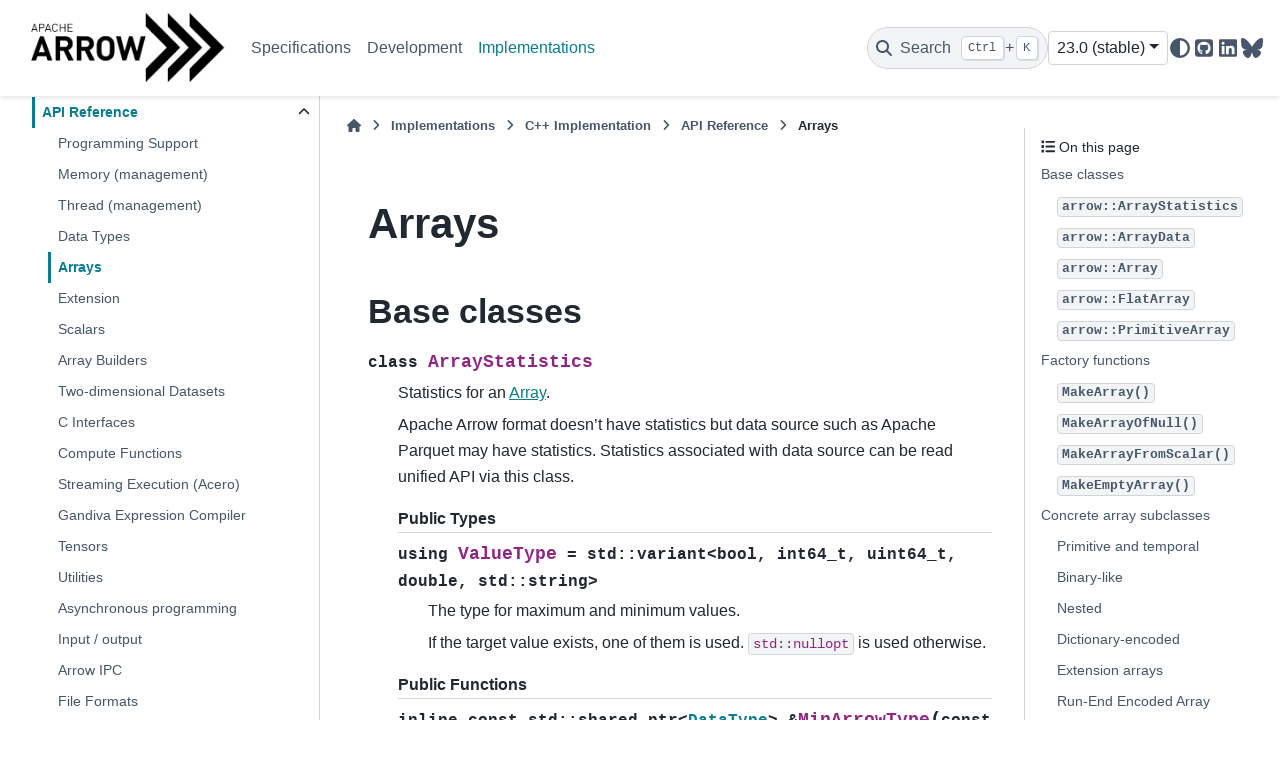

--- FILE ---
content_type: text/html
request_url: https://arrow.apache.org/docs/cpp/api/array.html
body_size: 62151
content:

<!DOCTYPE html>


<html lang="en" data-content_root="../../" >

  <head>
    <meta charset="utf-8" />
    <meta name="viewport" content="width=device-width, initial-scale=1.0" /><meta name="viewport" content="width=device-width, initial-scale=1" />

    <title>Arrays &#8212; Apache Arrow v23.0.0</title>
  
  
  
  <script data-cfasync="false">
    document.documentElement.dataset.mode = localStorage.getItem("mode") || "";
    document.documentElement.dataset.theme = localStorage.getItem("theme") || "";
  </script>
  <!--
    this give us a css class that will be invisible only if js is disabled
  -->
  <noscript>
    <style>
      .pst-js-only { display: none !important; }

    </style>
  </noscript>
  
  <!-- Loaded before other Sphinx assets -->
  <link href="../../_static/styles/theme.css?digest=8878045cc6db502f8baf" rel="stylesheet" />
<link href="../../_static/styles/pydata-sphinx-theme.css?digest=8878045cc6db502f8baf" rel="stylesheet" />

    <link rel="stylesheet" type="text/css" href="../../_static/pygments.css?v=03e43079" />
    <link rel="stylesheet" type="text/css" href="../../_static/copybutton.css?v=76b2166b" />
    <link rel="stylesheet" type="text/css" href="../../_static/sphinx-design.min.css?v=95c83b7e" />
    <link rel="stylesheet" type="text/css" href="../../_static/theme_overrides.css?v=8dcd28dc" />
  
  <!-- So that users can add custom icons -->
  <script src="../../_static/scripts/fontawesome.js?digest=8878045cc6db502f8baf"></script>
  <!-- Pre-loaded scripts that we'll load fully later -->
  <link rel="preload" as="script" href="../../_static/scripts/bootstrap.js?digest=8878045cc6db502f8baf" />
<link rel="preload" as="script" href="../../_static/scripts/pydata-sphinx-theme.js?digest=8878045cc6db502f8baf" />

    <script src="../../_static/documentation_options.js?v=950e7480"></script>
    <script src="../../_static/doctools.js?v=9bcbadda"></script>
    <script src="../../_static/sphinx_highlight.js?v=dc90522c"></script>
    <script src="../../_static/clipboard.min.js?v=a7894cd8"></script>
    <script src="../../_static/copybutton.js?v=3bb21c8c"></script>
    <script src="../../_static/design-tabs.js?v=f930bc37"></script>
    <script>DOCUMENTATION_OPTIONS.pagename = 'cpp/api/array';</script>
    <script>
        DOCUMENTATION_OPTIONS.theme_version = '0.16.1';
        DOCUMENTATION_OPTIONS.theme_switcher_json_url = '/docs/_static/versions.json';
        DOCUMENTATION_OPTIONS.theme_switcher_version_match = '';
        DOCUMENTATION_OPTIONS.show_version_warning_banner =
            false;
        </script>
    <link rel="canonical" href="https://arrow.apache.org/docs/cpp/api/array.html" />
    <link rel="icon" href="../../_static/favicon.ico"/>
    <link rel="index" title="Index" href="../../genindex.html" />
    <link rel="search" title="Search" href="../../search.html" />
    <link rel="next" title="Extension" href="extension.html" />
    <link rel="prev" title="Data Types" href="datatype.html" />
  
  <meta name="viewport" content="width=device-width, initial-scale=1"/>
  <meta name="docsearch:language" content="en"/>
  <meta name="docsearch:version" content="23.0.0" />

  <!-- Matomo -->
  <script>
    var _paq = window._paq = window._paq || [];
    /* tracker methods like "setCustomDimension" should be called before "trackPageView" */
    /* We explicitly disable cookie tracking to avoid privacy issues */
    _paq.push(['disableCookies']);
    _paq.push(['trackPageView']);
    _paq.push(['enableLinkTracking']);
    (function() {
      var u="https://analytics.apache.org/";
      _paq.push(['setTrackerUrl', u+'matomo.php']);
      _paq.push(['setSiteId', '20']);
      var d=document, g=d.createElement('script'), s=d.getElementsByTagName('script')[0];
      g.async=true; g.src=u+'matomo.js'; s.parentNode.insertBefore(g,s);
    })();
  </script>
  <!-- End Matomo Code -->

  </head>
  
  
  <body data-bs-spy="scroll" data-bs-target=".bd-toc-nav" data-offset="180" data-bs-root-margin="0px 0px -60%" data-default-mode="">

  
  
  <div id="pst-skip-link" class="skip-link d-print-none"><a href="#main-content">Skip to main content</a></div>
  
  <div id="pst-scroll-pixel-helper"></div>
  
  <button type="button" class="btn rounded-pill" id="pst-back-to-top">
    <i class="fa-solid fa-arrow-up"></i>Back to top</button>

  
  <dialog id="pst-search-dialog">
    
<form class="bd-search d-flex align-items-center"
      action="../../search.html"
      method="get">
  <i class="fa-solid fa-magnifying-glass"></i>
  <input type="search"
         class="form-control"
         name="q"
         placeholder="Search the docs ..."
         aria-label="Search the docs ..."
         autocomplete="off"
         autocorrect="off"
         autocapitalize="off"
         spellcheck="false"/>
  <span class="search-button__kbd-shortcut"><kbd class="kbd-shortcut__modifier">Ctrl</kbd>+<kbd>K</kbd></span>
</form>
  </dialog>

  <div class="pst-async-banner-revealer d-none">
  <aside id="bd-header-version-warning" class="d-none d-print-none" aria-label="Version warning"></aside>
</div>

  
    <header class="bd-header navbar navbar-expand-lg bd-navbar d-print-none">
<div class="bd-header__inner bd-page-width">
  <button class="pst-navbar-icon sidebar-toggle primary-toggle" aria-label="Site navigation">
    <span class="fa-solid fa-bars"></span>
  </button>
  
  
  <div class=" navbar-header-items__start">
    
      <div class="navbar-item">

  
    
  

<a class="navbar-brand logo" href="../../index.html">
  
  
  
  
  
    
    
      
    
    
    <img src="../../_static/arrow.png" class="logo__image only-light" alt="Apache Arrow v23.0.0 - Home"/>
    <img src="../../_static/arrow-dark.png" class="logo__image only-dark pst-js-only" alt="Apache Arrow v23.0.0 - Home"/>
  
  
</a></div>
    
  </div>
  
  <div class=" navbar-header-items">
    
    <div class="me-auto navbar-header-items__center">
      
        <div class="navbar-item">
<nav>
  <ul class="bd-navbar-elements navbar-nav">
    
<li class="nav-item ">
  <a class="nav-link nav-internal" href="../../format/index.html">
    Specifications
  </a>
</li>


<li class="nav-item ">
  <a class="nav-link nav-internal" href="../../developers/index.html">
    Development
  </a>
</li>


<li class="nav-item current active">
  <a class="nav-link nav-internal" href="../../implementations.html">
    Implementations
  </a>
</li>

  </ul>
</nav></div>
      
    </div>
    
    
    <div class="navbar-header-items__end">
      
        <div class="navbar-item navbar-persistent--container">
          

<button class="btn search-button-field search-button__button pst-js-only" title="Search" aria-label="Search" data-bs-placement="bottom" data-bs-toggle="tooltip">
 <i class="fa-solid fa-magnifying-glass"></i>
 <span class="search-button__default-text">Search</span>
 <span class="search-button__kbd-shortcut"><kbd class="kbd-shortcut__modifier">Ctrl</kbd>+<kbd class="kbd-shortcut__modifier">K</kbd></span>
</button>
        </div>
      
      
        <div class="navbar-item"><div class="kapa-ai-bot">
    <script
        async
        src="https://widget.kapa.ai/kapa-widget.bundle.js"
        data-website-id="9db461d5-ac77-4b3f-a5c5-75efa78339d2"
        data-project-name="Apache Arrow"
        data-project-color="#000000"
        data-project-logo="https://arrow.apache.org/img/arrow-logo_chevrons_white-txt_black-bg.png"
        data-modal-disclaimer="This is a custom LLM with access to all [Arrow documentation](https://arrow.apache.org/docs/). Please include the language you are using in your question, e.g., Python, C++, Java, R, etc."
        data-consent-required="true" 
        data-user-analytics-cookie-enabled="false"
        data-consent-screen-disclaimer="By clicking &quot;I agree, let's chat&quot;, you consent to the use of the AI assistant in accordance with kapa.ai's [Privacy Policy](https://www.kapa.ai/content/privacy-policy). This service uses reCAPTCHA, which requires your consent to Google's [Privacy Policy](https://policies.google.com/privacy) and [Terms of Service](https://policies.google.com/terms). By proceeding, you explicitly agree to both kapa.ai's and Google's privacy policies."
    ></script>
   
</div>

</div>
      
        <div class="navbar-item">
<div class="version-switcher__container dropdown pst-js-only">
  <button id="pst-version-switcher-button-2"
    type="button"
    class="version-switcher__button btn btn-sm dropdown-toggle"
    data-bs-toggle="dropdown"
    aria-haspopup="listbox"
    aria-controls="pst-version-switcher-list-2"
    aria-label="Version switcher list"
  >
    Choose version  <!-- this text may get changed later by javascript -->
    <span class="caret"></span>
  </button>
  <div id="pst-version-switcher-list-2"
    class="version-switcher__menu dropdown-menu list-group-flush py-0"
    role="listbox" aria-labelledby="pst-version-switcher-button-2">
    <!-- dropdown will be populated by javascript on page load -->
  </div>
</div></div>
      
        <div class="navbar-item">

<button class="btn btn-sm nav-link pst-navbar-icon theme-switch-button pst-js-only" aria-label="Color mode" data-bs-title="Color mode"  data-bs-placement="bottom" data-bs-toggle="tooltip">
  <i class="theme-switch fa-solid fa-sun                fa-lg" data-mode="light" title="Light"></i>
  <i class="theme-switch fa-solid fa-moon               fa-lg" data-mode="dark"  title="Dark"></i>
  <i class="theme-switch fa-solid fa-circle-half-stroke fa-lg" data-mode="auto"  title="System Settings"></i>
</button></div>
      
        <div class="navbar-item"><ul class="navbar-icon-links"
    aria-label="Icon Links">
        <li class="nav-item">
          
          
          
          
          
          
          
          
          <a href="https://github.com/apache/arrow" title="GitHub" class="nav-link pst-navbar-icon" rel="noopener" target="_blank" data-bs-toggle="tooltip" data-bs-placement="bottom"><i class="fa-brands fa-square-github fa-lg" aria-hidden="true"></i>
            <span class="sr-only">GitHub</span></a>
        </li>
        <li class="nav-item">
          
          
          
          
          
          
          
          
          <a href="https://www.linkedin.com/company/apache-arrow/" title="LinkedIn" class="nav-link pst-navbar-icon" rel="noopener" target="_blank" data-bs-toggle="tooltip" data-bs-placement="bottom"><i class="fa-brands fa-linkedin fa-lg" aria-hidden="true"></i>
            <span class="sr-only">LinkedIn</span></a>
        </li>
        <li class="nav-item">
          
          
          
          
          
          
          
          
          <a href="https://bsky.app/profile/arrow.apache.org" title="BlueSky" class="nav-link pst-navbar-icon" rel="noopener" target="_blank" data-bs-toggle="tooltip" data-bs-placement="bottom"><i class="fa-brands fa-bluesky fa-lg" aria-hidden="true"></i>
            <span class="sr-only">BlueSky</span></a>
        </li>
</ul></div>
      
    </div>
    
  </div>
  
  
    <div class="navbar-persistent--mobile">

<button class="btn search-button-field search-button__button pst-js-only" title="Search" aria-label="Search" data-bs-placement="bottom" data-bs-toggle="tooltip">
 <i class="fa-solid fa-magnifying-glass"></i>
 <span class="search-button__default-text">Search</span>
 <span class="search-button__kbd-shortcut"><kbd class="kbd-shortcut__modifier">Ctrl</kbd>+<kbd class="kbd-shortcut__modifier">K</kbd></span>
</button>
    </div>
  

  
    <button class="pst-navbar-icon sidebar-toggle secondary-toggle" aria-label="On this page">
      <span class="fa-solid fa-outdent"></span>
    </button>
  
</div>

    </header>
  

  <div class="bd-container">
    <div class="bd-container__inner bd-page-width">
      
      
      
      <dialog id="pst-primary-sidebar-modal"></dialog>
      <div id="pst-primary-sidebar" class="bd-sidebar-primary bd-sidebar">
        

  
  <div class="sidebar-header-items sidebar-primary__section">
    
    
      <div class="sidebar-header-items__center">
        
          
          
            <div class="navbar-item">
<nav>
  <ul class="bd-navbar-elements navbar-nav">
    
<li class="nav-item ">
  <a class="nav-link nav-internal" href="../../format/index.html">
    Specifications
  </a>
</li>


<li class="nav-item ">
  <a class="nav-link nav-internal" href="../../developers/index.html">
    Development
  </a>
</li>


<li class="nav-item current active">
  <a class="nav-link nav-internal" href="../../implementations.html">
    Implementations
  </a>
</li>

  </ul>
</nav></div>
          
        
      </div>
    
    
    
      <div class="sidebar-header-items__end">
        
          <div class="navbar-item"><div class="kapa-ai-bot">
    <script
        async
        src="https://widget.kapa.ai/kapa-widget.bundle.js"
        data-website-id="9db461d5-ac77-4b3f-a5c5-75efa78339d2"
        data-project-name="Apache Arrow"
        data-project-color="#000000"
        data-project-logo="https://arrow.apache.org/img/arrow-logo_chevrons_white-txt_black-bg.png"
        data-modal-disclaimer="This is a custom LLM with access to all [Arrow documentation](https://arrow.apache.org/docs/). Please include the language you are using in your question, e.g., Python, C++, Java, R, etc."
        data-consent-required="true" 
        data-user-analytics-cookie-enabled="false"
        data-consent-screen-disclaimer="By clicking &quot;I agree, let's chat&quot;, you consent to the use of the AI assistant in accordance with kapa.ai's [Privacy Policy](https://www.kapa.ai/content/privacy-policy). This service uses reCAPTCHA, which requires your consent to Google's [Privacy Policy](https://policies.google.com/privacy) and [Terms of Service](https://policies.google.com/terms). By proceeding, you explicitly agree to both kapa.ai's and Google's privacy policies."
    ></script>
   
</div>

</div>
        
          <div class="navbar-item">
<div class="version-switcher__container dropdown pst-js-only">
  <button id="pst-version-switcher-button-3"
    type="button"
    class="version-switcher__button btn btn-sm dropdown-toggle"
    data-bs-toggle="dropdown"
    aria-haspopup="listbox"
    aria-controls="pst-version-switcher-list-3"
    aria-label="Version switcher list"
  >
    Choose version  <!-- this text may get changed later by javascript -->
    <span class="caret"></span>
  </button>
  <div id="pst-version-switcher-list-3"
    class="version-switcher__menu dropdown-menu list-group-flush py-0"
    role="listbox" aria-labelledby="pst-version-switcher-button-3">
    <!-- dropdown will be populated by javascript on page load -->
  </div>
</div></div>
        
          <div class="navbar-item">

<button class="btn btn-sm nav-link pst-navbar-icon theme-switch-button pst-js-only" aria-label="Color mode" data-bs-title="Color mode"  data-bs-placement="bottom" data-bs-toggle="tooltip">
  <i class="theme-switch fa-solid fa-sun                fa-lg" data-mode="light" title="Light"></i>
  <i class="theme-switch fa-solid fa-moon               fa-lg" data-mode="dark"  title="Dark"></i>
  <i class="theme-switch fa-solid fa-circle-half-stroke fa-lg" data-mode="auto"  title="System Settings"></i>
</button></div>
        
          <div class="navbar-item"><ul class="navbar-icon-links"
    aria-label="Icon Links">
        <li class="nav-item">
          
          
          
          
          
          
          
          
          <a href="https://github.com/apache/arrow" title="GitHub" class="nav-link pst-navbar-icon" rel="noopener" target="_blank" data-bs-toggle="tooltip" data-bs-placement="bottom"><i class="fa-brands fa-square-github fa-lg" aria-hidden="true"></i>
            <span class="sr-only">GitHub</span></a>
        </li>
        <li class="nav-item">
          
          
          
          
          
          
          
          
          <a href="https://www.linkedin.com/company/apache-arrow/" title="LinkedIn" class="nav-link pst-navbar-icon" rel="noopener" target="_blank" data-bs-toggle="tooltip" data-bs-placement="bottom"><i class="fa-brands fa-linkedin fa-lg" aria-hidden="true"></i>
            <span class="sr-only">LinkedIn</span></a>
        </li>
        <li class="nav-item">
          
          
          
          
          
          
          
          
          <a href="https://bsky.app/profile/arrow.apache.org" title="BlueSky" class="nav-link pst-navbar-icon" rel="noopener" target="_blank" data-bs-toggle="tooltip" data-bs-placement="bottom"><i class="fa-brands fa-bluesky fa-lg" aria-hidden="true"></i>
            <span class="sr-only">BlueSky</span></a>
        </li>
</ul></div>
        
      </div>
    
  </div>
  
    <div class="sidebar-primary-items__start sidebar-primary__section">
        <div class="sidebar-primary-item">
<nav class="bd-docs-nav bd-links"
     aria-label="Section Navigation">
  <p class="bd-links__title" role="heading" aria-level="1">Section Navigation</p>
  <div class="bd-toc-item navbar-nav"><ul class="current nav bd-sidenav">
<li class="toctree-l1"><a class="reference external" href="https://arrow.apache.org/dotnet/">.NET</a></li>
<li class="toctree-l1 current active has-children"><a class="reference internal" href="../index.html">C++</a><details open="open"><summary><span class="toctree-toggle" role="presentation"><i class="fa-solid fa-chevron-down"></i></span></summary><ul class="current">
<li class="toctree-l2 has-children"><a class="reference internal" href="../getting_started.html">Getting Started</a><details><summary><span class="toctree-toggle" role="presentation"><i class="fa-solid fa-chevron-down"></i></span></summary><ul>
<li class="toctree-l3"><a class="reference internal" href="../build_system.html">Using Arrow C++ in your own project</a></li>
<li class="toctree-l3"><a class="reference internal" href="../conventions.html">Conventions</a></li>
<li class="toctree-l3"><a class="reference internal" href="../tutorials/basic_arrow.html">Basic Arrow Data Structures</a></li>
<li class="toctree-l3"><a class="reference internal" href="../tutorials/io_tutorial.html">Arrow File I/O</a></li>
<li class="toctree-l3"><a class="reference internal" href="../tutorials/compute_tutorial.html">Arrow Compute</a></li>
<li class="toctree-l3"><a class="reference internal" href="../tutorials/datasets_tutorial.html">Arrow Datasets</a></li>
</ul>
</details></li>
<li class="toctree-l2 has-children"><a class="reference internal" href="../user_guide.html">User Guide</a><details><summary><span class="toctree-toggle" role="presentation"><i class="fa-solid fa-chevron-down"></i></span></summary><ul>
<li class="toctree-l3"><a class="reference internal" href="../overview.html">High-Level Overview</a></li>
<li class="toctree-l3"><a class="reference internal" href="../memory.html">Memory Management</a></li>
<li class="toctree-l3"><a class="reference internal" href="../arrays.html">Arrays</a></li>
<li class="toctree-l3"><a class="reference internal" href="../datatypes.html">Data Types</a></li>
<li class="toctree-l3"><a class="reference internal" href="../tables.html">Tabular Data</a></li>
<li class="toctree-l3"><a class="reference internal" href="../compute.html">Compute Functions</a></li>
<li class="toctree-l3 has-children"><a class="reference internal" href="../gandiva.html">The Gandiva Expression Compiler</a><details><summary><span class="toctree-toggle" role="presentation"><i class="fa-solid fa-chevron-down"></i></span></summary><ul>
<li class="toctree-l4"><a class="reference internal" href="../gandiva/expr_projector_filter.html">Gandiva Expression, Projector, and Filter</a></li>
<li class="toctree-l4"><a class="reference internal" href="../gandiva/external_func.html">Gandiva External Functions Development Guide</a></li>
</ul>
</details></li>
<li class="toctree-l3 has-children"><a class="reference internal" href="../acero.html">Acero: A C++ streaming execution engine</a><details><summary><span class="toctree-toggle" role="presentation"><i class="fa-solid fa-chevron-down"></i></span></summary><ul>
<li class="toctree-l4"><a class="reference internal" href="../acero/overview.html">Acero Overview</a></li>
<li class="toctree-l4"><a class="reference internal" href="../acero/user_guide.html">Acero User’s Guide</a></li>
<li class="toctree-l4"><a class="reference internal" href="../acero/substrait.html">Using Acero with Substrait</a></li>
</ul>
</details></li>
<li class="toctree-l3"><a class="reference internal" href="../io.html">Input / output and filesystems</a></li>
<li class="toctree-l3"><a class="reference internal" href="../ipc.html">Reading and writing the Arrow IPC format</a></li>
<li class="toctree-l3"><a class="reference internal" href="../orc.html">Reading and Writing ORC files</a></li>
<li class="toctree-l3"><a class="reference internal" href="../parquet.html">Reading and writing Parquet files</a></li>
<li class="toctree-l3"><a class="reference internal" href="../csv.html">Reading and Writing CSV files</a></li>
<li class="toctree-l3"><a class="reference internal" href="../json.html">Reading JSON files</a></li>
<li class="toctree-l3"><a class="reference internal" href="../dataset.html">Tabular Datasets</a></li>
<li class="toctree-l3"><a class="reference internal" href="../flight.html">Arrow Flight RPC</a></li>
<li class="toctree-l3"><a class="reference internal" href="../gdb.html">Debugging code using Arrow</a></li>
<li class="toctree-l3"><a class="reference internal" href="../threading.html">Thread Management</a></li>
<li class="toctree-l3"><a class="reference internal" href="../opentelemetry.html">OpenTelemetry</a></li>
<li class="toctree-l3"><a class="reference internal" href="../env_vars.html">Environment Variables</a></li>
</ul>
</details></li>
<li class="toctree-l2 has-children"><a class="reference internal" href="../examples/index.html">Examples</a><details><summary><span class="toctree-toggle" role="presentation"><i class="fa-solid fa-chevron-down"></i></span></summary><ul>
<li class="toctree-l3"><a class="reference internal" href="../examples/cmake_minimal_build.html">Minimal build using CMake</a></li>
<li class="toctree-l3"><a class="reference internal" href="../examples/compute_and_write_example.html">Compute and Write CSV Example</a></li>
<li class="toctree-l3"><a class="reference internal" href="../examples/dataset_documentation_example.html">Arrow Datasets example</a></li>
<li class="toctree-l3"><a class="reference internal" href="../examples/parquet_column_encryption.html">Parquet column encryption</a></li>
<li class="toctree-l3"><a class="reference internal" href="../examples/row_columnar_conversion.html">Row to columnar conversion</a></li>
<li class="toctree-l3"><a class="reference internal" href="../examples/tuple_range_conversion.html">std::tuple-like ranges to Arrow</a></li>
<li class="toctree-l3"><a class="reference internal" href="../examples/converting_recordbatch_to_tensor.html">Converting RecordBatch to Tensor</a></li>
</ul>
</details></li>
<li class="toctree-l2 current active has-children"><a class="reference internal" href="../api.html">API Reference</a><details open="open"><summary><span class="toctree-toggle" role="presentation"><i class="fa-solid fa-chevron-down"></i></span></summary><ul class="current">
<li class="toctree-l3"><a class="reference internal" href="support.html">Programming Support</a></li>
<li class="toctree-l3"><a class="reference internal" href="memory.html">Memory (management)</a></li>
<li class="toctree-l3"><a class="reference internal" href="thread.html">Thread (management)</a></li>
<li class="toctree-l3"><a class="reference internal" href="datatype.html">Data Types</a></li>
<li class="toctree-l3 current active"><a class="current reference internal" href="#">Arrays</a></li>
<li class="toctree-l3"><a class="reference internal" href="extension.html">Extension</a></li>
<li class="toctree-l3"><a class="reference internal" href="scalar.html">Scalars</a></li>
<li class="toctree-l3"><a class="reference internal" href="builder.html">Array Builders</a></li>
<li class="toctree-l3"><a class="reference internal" href="table.html">Two-dimensional Datasets</a></li>
<li class="toctree-l3"><a class="reference internal" href="c_abi.html">C Interfaces</a></li>
<li class="toctree-l3"><a class="reference internal" href="compute.html">Compute Functions</a></li>
<li class="toctree-l3"><a class="reference internal" href="acero.html">Streaming Execution (Acero)</a></li>
<li class="toctree-l3"><a class="reference internal" href="gandiva.html">Gandiva Expression Compiler</a></li>
<li class="toctree-l3"><a class="reference internal" href="tensor.html">Tensors</a></li>
<li class="toctree-l3"><a class="reference internal" href="utilities.html">Utilities</a></li>
<li class="toctree-l3"><a class="reference internal" href="async.html">Asynchronous programming</a></li>
<li class="toctree-l3"><a class="reference internal" href="io.html">Input / output</a></li>
<li class="toctree-l3"><a class="reference internal" href="ipc.html">Arrow IPC</a></li>
<li class="toctree-l3"><a class="reference internal" href="formats.html">File Formats</a></li>
<li class="toctree-l3"><a class="reference internal" href="cuda.html">CUDA support</a></li>
<li class="toctree-l3"><a class="reference internal" href="flight.html">Arrow Flight RPC</a></li>
<li class="toctree-l3"><a class="reference internal" href="flightsql.html">Arrow Flight SQL</a></li>
<li class="toctree-l3"><a class="reference internal" href="filesystem.html">Filesystems</a></li>
<li class="toctree-l3"><a class="reference internal" href="dataset.html">Dataset</a></li>
</ul>
</details></li>
<li class="toctree-l2 has-children"><a class="reference internal" href="../../developers/cpp/index.html">C++ Development</a><details><summary><span class="toctree-toggle" role="presentation"><i class="fa-solid fa-chevron-down"></i></span></summary><ul>
<li class="toctree-l3"><a class="reference internal" href="../../developers/cpp/building.html">Building Arrow C++</a></li>
<li class="toctree-l3"><a class="reference internal" href="../../developers/cpp/development.html">Development Guidelines</a></li>
<li class="toctree-l3"><a class="reference internal" href="../../developers/cpp/windows.html">Developing on Windows</a></li>
<li class="toctree-l3"><a class="reference internal" href="../../developers/cpp/emscripten.html">Cross compiling for WebAssembly with Emscripten</a></li>
<li class="toctree-l3"><a class="reference internal" href="../../developers/cpp/conventions.html">Conventions</a></li>
<li class="toctree-l3"><a class="reference internal" href="../../developers/cpp/fuzzing.html">Fuzzing Arrow C++</a></li>
<li class="toctree-l3"><a class="reference internal" href="../../developers/cpp/compute.html">Developing Arrow C++ Compute</a></li>
<li class="toctree-l3 has-children"><a class="reference internal" href="../../developers/cpp/acero.html">Developing Acero</a><details><summary><span class="toctree-toggle" role="presentation"><i class="fa-solid fa-chevron-down"></i></span></summary><ul>
<li class="toctree-l4"><a class="reference internal" href="../../developers/cpp/acero/swiss_table.html">Swiss Table</a></li>
</ul>
</details></li>
</ul>
</details></li>
<li class="toctree-l2"><a class="reference external" href="https://arrow.apache.org/cookbook/cpp/">C++ Cookbook</a></li>
</ul>
</details></li>
<li class="toctree-l1 has-children"><a class="reference internal" href="../../c_glib/index.html">C GLib</a><details><summary><span class="toctree-toggle" role="presentation"><i class="fa-solid fa-chevron-down"></i></span></summary><ul>
<li class="toctree-l2"><a class="reference internal" href="../../c_glib/arrow-glib/index.html">Apache Arrow GLib</a></li>
<li class="toctree-l2"><a class="reference internal" href="../../c_glib/arrow-cuda-glib/index.html">Apache Arrow CUDA GLib</a></li>
<li class="toctree-l2"><a class="reference internal" href="../../c_glib/arrow-dataset-glib/index.html">Apache Arrow Dataset</a></li>
<li class="toctree-l2"><a class="reference internal" href="../../c_glib/arrow-flight-glib/index.html">Apache Arrow Flight GLib</a></li>
<li class="toctree-l2"><a class="reference internal" href="../../c_glib/arrow-flight-sql-glib/index.html">Apache Arrow Flight SQL GLib</a></li>
<li class="toctree-l2"><a class="reference internal" href="../../c_glib/parquet-glib/index.html">Apache Parquet GLib</a></li>
<li class="toctree-l2"><a class="reference internal" href="../../c_glib/gandiva-glib/index.html">Gandiva GLib</a></li>
</ul>
</details></li>
<li class="toctree-l1"><a class="reference external" href="https://arrow.apache.org/go/">Go</a></li>
<li class="toctree-l1"><a class="reference external" href="https://arrow.apache.org/js/current/">JavaScript</a></li>
<li class="toctree-l1"><a class="reference external" href="https://arrow.apache.org/julia/">Julia</a></li>
<li class="toctree-l1"><a class="reference external" href="https://github.com/apache/arrow/blob/main/matlab/README.md">MATLAB</a></li>
<li class="toctree-l1 has-children"><a class="reference internal" href="../../python/index.html">Python</a><details><summary><span class="toctree-toggle" role="presentation"><i class="fa-solid fa-chevron-down"></i></span></summary><ul>
<li class="toctree-l2"><a class="reference internal" href="../../python/install.html">Installing PyArrow</a></li>
<li class="toctree-l2"><a class="reference internal" href="../../python/getstarted.html">Getting Started</a></li>
<li class="toctree-l2"><a class="reference internal" href="../../python/data.html">Data Types and In-Memory Data Model</a></li>
<li class="toctree-l2"><a class="reference internal" href="../../python/compute.html">Compute Functions</a></li>
<li class="toctree-l2"><a class="reference internal" href="../../python/memory.html">Memory and IO Interfaces</a></li>
<li class="toctree-l2"><a class="reference internal" href="../../python/ipc.html">Streaming, Serialization, and IPC</a></li>
<li class="toctree-l2"><a class="reference internal" href="../../python/filesystems.html">Filesystem Interface</a></li>
<li class="toctree-l2"><a class="reference internal" href="../../python/numpy.html">NumPy Integration</a></li>
<li class="toctree-l2"><a class="reference internal" href="../../python/pandas.html">Pandas Integration</a></li>
<li class="toctree-l2"><a class="reference internal" href="../../python/interchange_protocol.html">Dataframe Interchange Protocol</a></li>
<li class="toctree-l2"><a class="reference internal" href="../../python/dlpack.html">The DLPack Protocol</a></li>
<li class="toctree-l2"><a class="reference internal" href="../../python/timestamps.html">Timestamps</a></li>
<li class="toctree-l2"><a class="reference internal" href="../../python/orc.html">Reading and Writing the Apache ORC Format</a></li>
<li class="toctree-l2"><a class="reference internal" href="../../python/csv.html">Reading and Writing CSV files</a></li>
<li class="toctree-l2"><a class="reference internal" href="../../python/feather.html">Feather File Format</a></li>
<li class="toctree-l2"><a class="reference internal" href="../../python/json.html">Reading JSON files</a></li>
<li class="toctree-l2"><a class="reference internal" href="../../python/parquet.html">Reading and Writing the Apache Parquet Format</a></li>
<li class="toctree-l2"><a class="reference internal" href="../../python/dataset.html">Tabular Datasets</a></li>
<li class="toctree-l2"><a class="reference internal" href="../../python/flight.html">Arrow Flight RPC</a></li>
<li class="toctree-l2"><a class="reference internal" href="../../python/extending_types.html">Extending PyArrow</a></li>
<li class="toctree-l2 has-children"><a class="reference internal" href="../../python/integration.html">PyArrow Integrations</a><details><summary><span class="toctree-toggle" role="presentation"><i class="fa-solid fa-chevron-down"></i></span></summary><ul>
<li class="toctree-l3"><a class="reference internal" href="../../python/integration/substrait.html">Substrait</a></li>
<li class="toctree-l3"><a class="reference internal" href="../../python/integration/python_r.html">Integrating PyArrow with R</a></li>
<li class="toctree-l3"><a class="reference internal" href="../../python/integration/python_java.html">Integrating PyArrow with Java</a></li>
<li class="toctree-l3"><a class="reference internal" href="../../python/integration/extending.html">Using pyarrow from C++ and Cython Code</a></li>
<li class="toctree-l3"><a class="reference internal" href="../../python/integration/cuda.html">CUDA Integration</a></li>
</ul>
</details></li>
<li class="toctree-l2"><a class="reference internal" href="../../python/env_vars.html">Environment Variables</a></li>
<li class="toctree-l2 has-children"><a class="reference internal" href="../../python/api.html">API Reference</a><details><summary><span class="toctree-toggle" role="presentation"><i class="fa-solid fa-chevron-down"></i></span></summary><ul>
<li class="toctree-l3 has-children"><a class="reference internal" href="../../python/api/datatypes.html">Data Types and Schemas</a><details><summary><span class="toctree-toggle" role="presentation"><i class="fa-solid fa-chevron-down"></i></span></summary><ul>
<li class="toctree-l4"><a class="reference internal" href="../../python/generated/pyarrow.null.html">pyarrow.null</a></li>
<li class="toctree-l4"><a class="reference internal" href="../../python/generated/pyarrow.bool_.html">pyarrow.bool_</a></li>
<li class="toctree-l4"><a class="reference internal" href="../../python/generated/pyarrow.int8.html">pyarrow.int8</a></li>
<li class="toctree-l4"><a class="reference internal" href="../../python/generated/pyarrow.int16.html">pyarrow.int16</a></li>
<li class="toctree-l4"><a class="reference internal" href="../../python/generated/pyarrow.int32.html">pyarrow.int32</a></li>
<li class="toctree-l4"><a class="reference internal" href="../../python/generated/pyarrow.int64.html">pyarrow.int64</a></li>
<li class="toctree-l4"><a class="reference internal" href="../../python/generated/pyarrow.uint8.html">pyarrow.uint8</a></li>
<li class="toctree-l4"><a class="reference internal" href="../../python/generated/pyarrow.uint16.html">pyarrow.uint16</a></li>
<li class="toctree-l4"><a class="reference internal" href="../../python/generated/pyarrow.uint32.html">pyarrow.uint32</a></li>
<li class="toctree-l4"><a class="reference internal" href="../../python/generated/pyarrow.uint64.html">pyarrow.uint64</a></li>
<li class="toctree-l4"><a class="reference internal" href="../../python/generated/pyarrow.float16.html">pyarrow.float16</a></li>
<li class="toctree-l4"><a class="reference internal" href="../../python/generated/pyarrow.float32.html">pyarrow.float32</a></li>
<li class="toctree-l4"><a class="reference internal" href="../../python/generated/pyarrow.float64.html">pyarrow.float64</a></li>
<li class="toctree-l4"><a class="reference internal" href="../../python/generated/pyarrow.time32.html">pyarrow.time32</a></li>
<li class="toctree-l4"><a class="reference internal" href="../../python/generated/pyarrow.time64.html">pyarrow.time64</a></li>
<li class="toctree-l4"><a class="reference internal" href="../../python/generated/pyarrow.timestamp.html">pyarrow.timestamp</a></li>
<li class="toctree-l4"><a class="reference internal" href="../../python/generated/pyarrow.date32.html">pyarrow.date32</a></li>
<li class="toctree-l4"><a class="reference internal" href="../../python/generated/pyarrow.date64.html">pyarrow.date64</a></li>
<li class="toctree-l4"><a class="reference internal" href="../../python/generated/pyarrow.duration.html">pyarrow.duration</a></li>
<li class="toctree-l4"><a class="reference internal" href="../../python/generated/pyarrow.month_day_nano_interval.html">pyarrow.month_day_nano_interval</a></li>
<li class="toctree-l4"><a class="reference internal" href="../../python/generated/pyarrow.binary.html">pyarrow.binary</a></li>
<li class="toctree-l4"><a class="reference internal" href="../../python/generated/pyarrow.string.html">pyarrow.string</a></li>
<li class="toctree-l4"><a class="reference internal" href="../../python/generated/pyarrow.utf8.html">pyarrow.utf8</a></li>
<li class="toctree-l4"><a class="reference internal" href="../../python/generated/pyarrow.large_binary.html">pyarrow.large_binary</a></li>
<li class="toctree-l4"><a class="reference internal" href="../../python/generated/pyarrow.large_string.html">pyarrow.large_string</a></li>
<li class="toctree-l4"><a class="reference internal" href="../../python/generated/pyarrow.large_utf8.html">pyarrow.large_utf8</a></li>
<li class="toctree-l4"><a class="reference internal" href="../../python/generated/pyarrow.binary_view.html">pyarrow.binary_view</a></li>
<li class="toctree-l4"><a class="reference internal" href="../../python/generated/pyarrow.string_view.html">pyarrow.string_view</a></li>
<li class="toctree-l4"><a class="reference internal" href="../../python/generated/pyarrow.decimal128.html">pyarrow.decimal128</a></li>
<li class="toctree-l4"><a class="reference internal" href="../../python/generated/pyarrow.decimal256.html">pyarrow.decimal256</a></li>
<li class="toctree-l4"><a class="reference internal" href="../../python/generated/pyarrow.list_.html">pyarrow.list_</a></li>
<li class="toctree-l4"><a class="reference internal" href="../../python/generated/pyarrow.large_list.html">pyarrow.large_list</a></li>
<li class="toctree-l4"><a class="reference internal" href="../../python/generated/pyarrow.list_view.html">pyarrow.list_view</a></li>
<li class="toctree-l4"><a class="reference internal" href="../../python/generated/pyarrow.large_list_view.html">pyarrow.large_list_view</a></li>
<li class="toctree-l4"><a class="reference internal" href="../../python/generated/pyarrow.map_.html">pyarrow.map_</a></li>
<li class="toctree-l4"><a class="reference internal" href="../../python/generated/pyarrow.struct.html">pyarrow.struct</a></li>
<li class="toctree-l4"><a class="reference internal" href="../../python/generated/pyarrow.dictionary.html">pyarrow.dictionary</a></li>
<li class="toctree-l4"><a class="reference internal" href="../../python/generated/pyarrow.run_end_encoded.html">pyarrow.run_end_encoded</a></li>
<li class="toctree-l4"><a class="reference internal" href="../../python/generated/pyarrow.fixed_shape_tensor.html">pyarrow.fixed_shape_tensor</a></li>
<li class="toctree-l4"><a class="reference internal" href="../../python/generated/pyarrow.union.html">pyarrow.union</a></li>
<li class="toctree-l4"><a class="reference internal" href="../../python/generated/pyarrow.dense_union.html">pyarrow.dense_union</a></li>
<li class="toctree-l4"><a class="reference internal" href="../../python/generated/pyarrow.sparse_union.html">pyarrow.sparse_union</a></li>
<li class="toctree-l4"><a class="reference internal" href="../../python/generated/pyarrow.opaque.html">pyarrow.opaque</a></li>
<li class="toctree-l4"><a class="reference internal" href="../../python/generated/pyarrow.bool8.html">pyarrow.bool8</a></li>
<li class="toctree-l4"><a class="reference internal" href="../../python/generated/pyarrow.uuid.html">pyarrow.uuid</a></li>
<li class="toctree-l4"><a class="reference internal" href="../../python/generated/pyarrow.json_.html">pyarrow.json_</a></li>
<li class="toctree-l4"><a class="reference internal" href="../../python/generated/pyarrow.field.html">pyarrow.field</a></li>
<li class="toctree-l4"><a class="reference internal" href="../../python/generated/pyarrow.schema.html">pyarrow.schema</a></li>
<li class="toctree-l4"><a class="reference internal" href="../../python/generated/pyarrow.from_numpy_dtype.html">pyarrow.from_numpy_dtype</a></li>
<li class="toctree-l4"><a class="reference internal" href="../../python/generated/pyarrow.unify_schemas.html">pyarrow.unify_schemas</a></li>
<li class="toctree-l4"><a class="reference internal" href="../../python/generated/pyarrow.DataType.html">pyarrow.DataType</a></li>
<li class="toctree-l4"><a class="reference internal" href="../../python/generated/pyarrow.DictionaryType.html">pyarrow.DictionaryType</a></li>
<li class="toctree-l4"><a class="reference internal" href="../../python/generated/pyarrow.ListType.html">pyarrow.ListType</a></li>
<li class="toctree-l4"><a class="reference internal" href="../../python/generated/pyarrow.ListViewType.html">pyarrow.ListViewType</a></li>
<li class="toctree-l4"><a class="reference internal" href="../../python/generated/pyarrow.FixedSizeListType.html">pyarrow.FixedSizeListType</a></li>
<li class="toctree-l4"><a class="reference internal" href="../../python/generated/pyarrow.LargeListType.html">pyarrow.LargeListType</a></li>
<li class="toctree-l4"><a class="reference internal" href="../../python/generated/pyarrow.LargeListViewType.html">pyarrow.LargeListViewType</a></li>
<li class="toctree-l4"><a class="reference internal" href="../../python/generated/pyarrow.MapType.html">pyarrow.MapType</a></li>
<li class="toctree-l4"><a class="reference internal" href="../../python/generated/pyarrow.StructType.html">pyarrow.StructType</a></li>
<li class="toctree-l4"><a class="reference internal" href="../../python/generated/pyarrow.UnionType.html">pyarrow.UnionType</a></li>
<li class="toctree-l4"><a class="reference internal" href="../../python/generated/pyarrow.DenseUnionType.html">pyarrow.DenseUnionType</a></li>
<li class="toctree-l4"><a class="reference internal" href="../../python/generated/pyarrow.SparseUnionType.html">pyarrow.SparseUnionType</a></li>
<li class="toctree-l4"><a class="reference internal" href="../../python/generated/pyarrow.TimestampType.html">pyarrow.TimestampType</a></li>
<li class="toctree-l4"><a class="reference internal" href="../../python/generated/pyarrow.Time32Type.html">pyarrow.Time32Type</a></li>
<li class="toctree-l4"><a class="reference internal" href="../../python/generated/pyarrow.Time64Type.html">pyarrow.Time64Type</a></li>
<li class="toctree-l4"><a class="reference internal" href="../../python/generated/pyarrow.DurationType.html">pyarrow.DurationType</a></li>
<li class="toctree-l4"><a class="reference internal" href="../../python/generated/pyarrow.FixedSizeBinaryType.html">pyarrow.FixedSizeBinaryType</a></li>
<li class="toctree-l4"><a class="reference internal" href="../../python/generated/pyarrow.Decimal32Type.html">pyarrow.Decimal32Type</a></li>
<li class="toctree-l4"><a class="reference internal" href="../../python/generated/pyarrow.Decimal64Type.html">pyarrow.Decimal64Type</a></li>
<li class="toctree-l4"><a class="reference internal" href="../../python/generated/pyarrow.Decimal128Type.html">pyarrow.Decimal128Type</a></li>
<li class="toctree-l4"><a class="reference internal" href="../../python/generated/pyarrow.Decimal256Type.html">pyarrow.Decimal256Type</a></li>
<li class="toctree-l4"><a class="reference internal" href="../../python/generated/pyarrow.Field.html">pyarrow.Field</a></li>
<li class="toctree-l4"><a class="reference internal" href="../../python/generated/pyarrow.Schema.html">pyarrow.Schema</a></li>
<li class="toctree-l4"><a class="reference internal" href="../../python/generated/pyarrow.RunEndEncodedType.html">pyarrow.RunEndEncodedType</a></li>
<li class="toctree-l4"><a class="reference internal" href="../../python/generated/pyarrow.BaseExtensionType.html">pyarrow.BaseExtensionType</a></li>
<li class="toctree-l4"><a class="reference internal" href="../../python/generated/pyarrow.ExtensionType.html">pyarrow.ExtensionType</a></li>
<li class="toctree-l4"><a class="reference internal" href="../../python/generated/pyarrow.UnknownExtensionType.html">pyarrow.UnknownExtensionType</a></li>
<li class="toctree-l4"><a class="reference internal" href="../../python/generated/pyarrow.register_extension_type.html">pyarrow.register_extension_type</a></li>
<li class="toctree-l4"><a class="reference internal" href="../../python/generated/pyarrow.unregister_extension_type.html">pyarrow.unregister_extension_type</a></li>
<li class="toctree-l4"><a class="reference internal" href="../../python/generated/pyarrow.FixedShapeTensorType.html">pyarrow.FixedShapeTensorType</a></li>
<li class="toctree-l4"><a class="reference internal" href="../../python/generated/pyarrow.OpaqueType.html">pyarrow.OpaqueType</a></li>
<li class="toctree-l4"><a class="reference internal" href="../../python/generated/pyarrow.JsonType.html">pyarrow.JsonType</a></li>
<li class="toctree-l4"><a class="reference internal" href="../../python/generated/pyarrow.UuidType.html">pyarrow.UuidType</a></li>
<li class="toctree-l4"><a class="reference internal" href="../../python/generated/pyarrow.Bool8Type.html">pyarrow.Bool8Type</a></li>
<li class="toctree-l4"><a class="reference internal" href="../../python/generated/pyarrow.types.is_boolean.html">pyarrow.types.is_boolean</a></li>
<li class="toctree-l4"><a class="reference internal" href="../../python/generated/pyarrow.types.is_integer.html">pyarrow.types.is_integer</a></li>
<li class="toctree-l4"><a class="reference internal" href="../../python/generated/pyarrow.types.is_signed_integer.html">pyarrow.types.is_signed_integer</a></li>
<li class="toctree-l4"><a class="reference internal" href="../../python/generated/pyarrow.types.is_unsigned_integer.html">pyarrow.types.is_unsigned_integer</a></li>
<li class="toctree-l4"><a class="reference internal" href="../../python/generated/pyarrow.types.is_int8.html">pyarrow.types.is_int8</a></li>
<li class="toctree-l4"><a class="reference internal" href="../../python/generated/pyarrow.types.is_int16.html">pyarrow.types.is_int16</a></li>
<li class="toctree-l4"><a class="reference internal" href="../../python/generated/pyarrow.types.is_int32.html">pyarrow.types.is_int32</a></li>
<li class="toctree-l4"><a class="reference internal" href="../../python/generated/pyarrow.types.is_int64.html">pyarrow.types.is_int64</a></li>
<li class="toctree-l4"><a class="reference internal" href="../../python/generated/pyarrow.types.is_uint8.html">pyarrow.types.is_uint8</a></li>
<li class="toctree-l4"><a class="reference internal" href="../../python/generated/pyarrow.types.is_uint16.html">pyarrow.types.is_uint16</a></li>
<li class="toctree-l4"><a class="reference internal" href="../../python/generated/pyarrow.types.is_uint32.html">pyarrow.types.is_uint32</a></li>
<li class="toctree-l4"><a class="reference internal" href="../../python/generated/pyarrow.types.is_uint64.html">pyarrow.types.is_uint64</a></li>
<li class="toctree-l4"><a class="reference internal" href="../../python/generated/pyarrow.types.is_floating.html">pyarrow.types.is_floating</a></li>
<li class="toctree-l4"><a class="reference internal" href="../../python/generated/pyarrow.types.is_float16.html">pyarrow.types.is_float16</a></li>
<li class="toctree-l4"><a class="reference internal" href="../../python/generated/pyarrow.types.is_float32.html">pyarrow.types.is_float32</a></li>
<li class="toctree-l4"><a class="reference internal" href="../../python/generated/pyarrow.types.is_float64.html">pyarrow.types.is_float64</a></li>
<li class="toctree-l4"><a class="reference internal" href="../../python/generated/pyarrow.types.is_decimal.html">pyarrow.types.is_decimal</a></li>
<li class="toctree-l4"><a class="reference internal" href="../../python/generated/pyarrow.types.is_decimal128.html">pyarrow.types.is_decimal128</a></li>
<li class="toctree-l4"><a class="reference internal" href="../../python/generated/pyarrow.types.is_decimal256.html">pyarrow.types.is_decimal256</a></li>
<li class="toctree-l4"><a class="reference internal" href="../../python/generated/pyarrow.types.is_list.html">pyarrow.types.is_list</a></li>
<li class="toctree-l4"><a class="reference internal" href="../../python/generated/pyarrow.types.is_large_list.html">pyarrow.types.is_large_list</a></li>
<li class="toctree-l4"><a class="reference internal" href="../../python/generated/pyarrow.types.is_fixed_size_list.html">pyarrow.types.is_fixed_size_list</a></li>
<li class="toctree-l4"><a class="reference internal" href="../../python/generated/pyarrow.types.is_list_view.html">pyarrow.types.is_list_view</a></li>
<li class="toctree-l4"><a class="reference internal" href="../../python/generated/pyarrow.types.is_large_list_view.html">pyarrow.types.is_large_list_view</a></li>
<li class="toctree-l4"><a class="reference internal" href="../../python/generated/pyarrow.types.is_struct.html">pyarrow.types.is_struct</a></li>
<li class="toctree-l4"><a class="reference internal" href="../../python/generated/pyarrow.types.is_union.html">pyarrow.types.is_union</a></li>
<li class="toctree-l4"><a class="reference internal" href="../../python/generated/pyarrow.types.is_nested.html">pyarrow.types.is_nested</a></li>
<li class="toctree-l4"><a class="reference internal" href="../../python/generated/pyarrow.types.is_run_end_encoded.html">pyarrow.types.is_run_end_encoded</a></li>
<li class="toctree-l4"><a class="reference internal" href="../../python/generated/pyarrow.types.is_temporal.html">pyarrow.types.is_temporal</a></li>
<li class="toctree-l4"><a class="reference internal" href="../../python/generated/pyarrow.types.is_timestamp.html">pyarrow.types.is_timestamp</a></li>
<li class="toctree-l4"><a class="reference internal" href="../../python/generated/pyarrow.types.is_date.html">pyarrow.types.is_date</a></li>
<li class="toctree-l4"><a class="reference internal" href="../../python/generated/pyarrow.types.is_date32.html">pyarrow.types.is_date32</a></li>
<li class="toctree-l4"><a class="reference internal" href="../../python/generated/pyarrow.types.is_date64.html">pyarrow.types.is_date64</a></li>
<li class="toctree-l4"><a class="reference internal" href="../../python/generated/pyarrow.types.is_time.html">pyarrow.types.is_time</a></li>
<li class="toctree-l4"><a class="reference internal" href="../../python/generated/pyarrow.types.is_time32.html">pyarrow.types.is_time32</a></li>
<li class="toctree-l4"><a class="reference internal" href="../../python/generated/pyarrow.types.is_time64.html">pyarrow.types.is_time64</a></li>
<li class="toctree-l4"><a class="reference internal" href="../../python/generated/pyarrow.types.is_duration.html">pyarrow.types.is_duration</a></li>
<li class="toctree-l4"><a class="reference internal" href="../../python/generated/pyarrow.types.is_interval.html">pyarrow.types.is_interval</a></li>
<li class="toctree-l4"><a class="reference internal" href="../../python/generated/pyarrow.types.is_null.html">pyarrow.types.is_null</a></li>
<li class="toctree-l4"><a class="reference internal" href="../../python/generated/pyarrow.types.is_binary.html">pyarrow.types.is_binary</a></li>
<li class="toctree-l4"><a class="reference internal" href="../../python/generated/pyarrow.types.is_unicode.html">pyarrow.types.is_unicode</a></li>
<li class="toctree-l4"><a class="reference internal" href="../../python/generated/pyarrow.types.is_string.html">pyarrow.types.is_string</a></li>
<li class="toctree-l4"><a class="reference internal" href="../../python/generated/pyarrow.types.is_large_binary.html">pyarrow.types.is_large_binary</a></li>
<li class="toctree-l4"><a class="reference internal" href="../../python/generated/pyarrow.types.is_large_unicode.html">pyarrow.types.is_large_unicode</a></li>
<li class="toctree-l4"><a class="reference internal" href="../../python/generated/pyarrow.types.is_large_string.html">pyarrow.types.is_large_string</a></li>
<li class="toctree-l4"><a class="reference internal" href="../../python/generated/pyarrow.types.is_binary_view.html">pyarrow.types.is_binary_view</a></li>
<li class="toctree-l4"><a class="reference internal" href="../../python/generated/pyarrow.types.is_string_view.html">pyarrow.types.is_string_view</a></li>
<li class="toctree-l4"><a class="reference internal" href="../../python/generated/pyarrow.types.is_fixed_size_binary.html">pyarrow.types.is_fixed_size_binary</a></li>
<li class="toctree-l4"><a class="reference internal" href="../../python/generated/pyarrow.types.is_map.html">pyarrow.types.is_map</a></li>
<li class="toctree-l4"><a class="reference internal" href="../../python/generated/pyarrow.types.is_dictionary.html">pyarrow.types.is_dictionary</a></li>
<li class="toctree-l4"><a class="reference internal" href="../../python/generated/pyarrow.types.is_primitive.html">pyarrow.types.is_primitive</a></li>
<li class="toctree-l4"><a class="reference internal" href="../../python/generated/pyarrow.types.TypesEnum.html">pyarrow.types.TypesEnum</a></li>
</ul>
</details></li>
<li class="toctree-l3 has-children"><a class="reference internal" href="../../python/api/arrays.html">Arrays and Scalars</a><details><summary><span class="toctree-toggle" role="presentation"><i class="fa-solid fa-chevron-down"></i></span></summary><ul>
<li class="toctree-l4"><a class="reference internal" href="../../python/generated/pyarrow.arange.html">pyarrow.arange</a></li>
<li class="toctree-l4"><a class="reference internal" href="../../python/generated/pyarrow.array.html">pyarrow.array</a></li>
<li class="toctree-l4"><a class="reference internal" href="../../python/generated/pyarrow.nulls.html">pyarrow.nulls</a></li>
<li class="toctree-l4"><a class="reference internal" href="../../python/generated/pyarrow.repeat.html">pyarrow.repeat</a></li>
<li class="toctree-l4"><a class="reference internal" href="../../python/generated/pyarrow.infer_type.html">pyarrow.infer_type</a></li>
<li class="toctree-l4"><a class="reference internal" href="../../python/generated/pyarrow.Array.html">pyarrow.Array</a></li>
<li class="toctree-l4"><a class="reference internal" href="../../python/generated/pyarrow.BooleanArray.html">pyarrow.BooleanArray</a></li>
<li class="toctree-l4"><a class="reference internal" href="../../python/generated/pyarrow.FloatingPointArray.html">pyarrow.FloatingPointArray</a></li>
<li class="toctree-l4"><a class="reference internal" href="../../python/generated/pyarrow.IntegerArray.html">pyarrow.IntegerArray</a></li>
<li class="toctree-l4"><a class="reference internal" href="../../python/generated/pyarrow.Int8Array.html">pyarrow.Int8Array</a></li>
<li class="toctree-l4"><a class="reference internal" href="../../python/generated/pyarrow.Int16Array.html">pyarrow.Int16Array</a></li>
<li class="toctree-l4"><a class="reference internal" href="../../python/generated/pyarrow.Int32Array.html">pyarrow.Int32Array</a></li>
<li class="toctree-l4"><a class="reference internal" href="../../python/generated/pyarrow.Int64Array.html">pyarrow.Int64Array</a></li>
<li class="toctree-l4"><a class="reference internal" href="../../python/generated/pyarrow.NullArray.html">pyarrow.NullArray</a></li>
<li class="toctree-l4"><a class="reference internal" href="../../python/generated/pyarrow.NumericArray.html">pyarrow.NumericArray</a></li>
<li class="toctree-l4"><a class="reference internal" href="../../python/generated/pyarrow.UInt8Array.html">pyarrow.UInt8Array</a></li>
<li class="toctree-l4"><a class="reference internal" href="../../python/generated/pyarrow.UInt16Array.html">pyarrow.UInt16Array</a></li>
<li class="toctree-l4"><a class="reference internal" href="../../python/generated/pyarrow.UInt32Array.html">pyarrow.UInt32Array</a></li>
<li class="toctree-l4"><a class="reference internal" href="../../python/generated/pyarrow.UInt64Array.html">pyarrow.UInt64Array</a></li>
<li class="toctree-l4"><a class="reference internal" href="../../python/generated/pyarrow.HalfFloatArray.html">pyarrow.HalfFloatArray</a></li>
<li class="toctree-l4"><a class="reference internal" href="../../python/generated/pyarrow.FloatArray.html">pyarrow.FloatArray</a></li>
<li class="toctree-l4"><a class="reference internal" href="../../python/generated/pyarrow.DoubleArray.html">pyarrow.DoubleArray</a></li>
<li class="toctree-l4"><a class="reference internal" href="../../python/generated/pyarrow.BinaryArray.html">pyarrow.BinaryArray</a></li>
<li class="toctree-l4"><a class="reference internal" href="../../python/generated/pyarrow.StringArray.html">pyarrow.StringArray</a></li>
<li class="toctree-l4"><a class="reference internal" href="../../python/generated/pyarrow.FixedSizeBinaryArray.html">pyarrow.FixedSizeBinaryArray</a></li>
<li class="toctree-l4"><a class="reference internal" href="../../python/generated/pyarrow.LargeBinaryArray.html">pyarrow.LargeBinaryArray</a></li>
<li class="toctree-l4"><a class="reference internal" href="../../python/generated/pyarrow.LargeStringArray.html">pyarrow.LargeStringArray</a></li>
<li class="toctree-l4"><a class="reference internal" href="../../python/generated/pyarrow.BinaryViewArray.html">pyarrow.BinaryViewArray</a></li>
<li class="toctree-l4"><a class="reference internal" href="../../python/generated/pyarrow.StringViewArray.html">pyarrow.StringViewArray</a></li>
<li class="toctree-l4"><a class="reference internal" href="../../python/generated/pyarrow.Time32Array.html">pyarrow.Time32Array</a></li>
<li class="toctree-l4"><a class="reference internal" href="../../python/generated/pyarrow.Time64Array.html">pyarrow.Time64Array</a></li>
<li class="toctree-l4"><a class="reference internal" href="../../python/generated/pyarrow.Date32Array.html">pyarrow.Date32Array</a></li>
<li class="toctree-l4"><a class="reference internal" href="../../python/generated/pyarrow.Date64Array.html">pyarrow.Date64Array</a></li>
<li class="toctree-l4"><a class="reference internal" href="../../python/generated/pyarrow.TimestampArray.html">pyarrow.TimestampArray</a></li>
<li class="toctree-l4"><a class="reference internal" href="../../python/generated/pyarrow.DurationArray.html">pyarrow.DurationArray</a></li>
<li class="toctree-l4"><a class="reference internal" href="../../python/generated/pyarrow.MonthDayNanoIntervalArray.html">pyarrow.MonthDayNanoIntervalArray</a></li>
<li class="toctree-l4"><a class="reference internal" href="../../python/generated/pyarrow.Decimal32Array.html">pyarrow.Decimal32Array</a></li>
<li class="toctree-l4"><a class="reference internal" href="../../python/generated/pyarrow.Decimal64Array.html">pyarrow.Decimal64Array</a></li>
<li class="toctree-l4"><a class="reference internal" href="../../python/generated/pyarrow.Decimal128Array.html">pyarrow.Decimal128Array</a></li>
<li class="toctree-l4"><a class="reference internal" href="../../python/generated/pyarrow.Decimal256Array.html">pyarrow.Decimal256Array</a></li>
<li class="toctree-l4"><a class="reference internal" href="../../python/generated/pyarrow.DictionaryArray.html">pyarrow.DictionaryArray</a></li>
<li class="toctree-l4"><a class="reference internal" href="../../python/generated/pyarrow.ListArray.html">pyarrow.ListArray</a></li>
<li class="toctree-l4"><a class="reference internal" href="../../python/generated/pyarrow.FixedSizeListArray.html">pyarrow.FixedSizeListArray</a></li>
<li class="toctree-l4"><a class="reference internal" href="../../python/generated/pyarrow.LargeListArray.html">pyarrow.LargeListArray</a></li>
<li class="toctree-l4"><a class="reference internal" href="../../python/generated/pyarrow.ListViewArray.html">pyarrow.ListViewArray</a></li>
<li class="toctree-l4"><a class="reference internal" href="../../python/generated/pyarrow.LargeListViewArray.html">pyarrow.LargeListViewArray</a></li>
<li class="toctree-l4"><a class="reference internal" href="../../python/generated/pyarrow.MapArray.html">pyarrow.MapArray</a></li>
<li class="toctree-l4"><a class="reference internal" href="../../python/generated/pyarrow.RunEndEncodedArray.html">pyarrow.RunEndEncodedArray</a></li>
<li class="toctree-l4"><a class="reference internal" href="../../python/generated/pyarrow.StructArray.html">pyarrow.StructArray</a></li>
<li class="toctree-l4"><a class="reference internal" href="../../python/generated/pyarrow.UnionArray.html">pyarrow.UnionArray</a></li>
<li class="toctree-l4"><a class="reference internal" href="../../python/generated/pyarrow.ExtensionArray.html">pyarrow.ExtensionArray</a></li>
<li class="toctree-l4"><a class="reference internal" href="../../python/generated/pyarrow.FixedShapeTensorArray.html">pyarrow.FixedShapeTensorArray</a></li>
<li class="toctree-l4"><a class="reference internal" href="../../python/generated/pyarrow.OpaqueArray.html">pyarrow.OpaqueArray</a></li>
<li class="toctree-l4"><a class="reference internal" href="../../python/generated/pyarrow.JsonArray.html">pyarrow.JsonArray</a></li>
<li class="toctree-l4"><a class="reference internal" href="../../python/generated/pyarrow.UuidArray.html">pyarrow.UuidArray</a></li>
<li class="toctree-l4"><a class="reference internal" href="../../python/generated/pyarrow.Bool8Array.html">pyarrow.Bool8Array</a></li>
<li class="toctree-l4"><a class="reference internal" href="../../python/generated/pyarrow.scalar.html">pyarrow.scalar</a></li>
<li class="toctree-l4"><a class="reference internal" href="../../python/generated/pyarrow.NA.html">pyarrow.NA</a></li>
<li class="toctree-l4"><a class="reference internal" href="../../python/generated/pyarrow.Scalar.html">pyarrow.Scalar</a></li>
<li class="toctree-l4"><a class="reference internal" href="../../python/generated/pyarrow.BooleanScalar.html">pyarrow.BooleanScalar</a></li>
<li class="toctree-l4"><a class="reference internal" href="../../python/generated/pyarrow.Int8Scalar.html">pyarrow.Int8Scalar</a></li>
<li class="toctree-l4"><a class="reference internal" href="../../python/generated/pyarrow.Int16Scalar.html">pyarrow.Int16Scalar</a></li>
<li class="toctree-l4"><a class="reference internal" href="../../python/generated/pyarrow.Int32Scalar.html">pyarrow.Int32Scalar</a></li>
<li class="toctree-l4"><a class="reference internal" href="../../python/generated/pyarrow.Int64Scalar.html">pyarrow.Int64Scalar</a></li>
<li class="toctree-l4"><a class="reference internal" href="../../python/generated/pyarrow.NullScalar.html">pyarrow.NullScalar</a></li>
<li class="toctree-l4"><a class="reference internal" href="../../python/generated/pyarrow.UInt8Scalar.html">pyarrow.UInt8Scalar</a></li>
<li class="toctree-l4"><a class="reference internal" href="../../python/generated/pyarrow.UInt16Scalar.html">pyarrow.UInt16Scalar</a></li>
<li class="toctree-l4"><a class="reference internal" href="../../python/generated/pyarrow.UInt32Scalar.html">pyarrow.UInt32Scalar</a></li>
<li class="toctree-l4"><a class="reference internal" href="../../python/generated/pyarrow.UInt64Scalar.html">pyarrow.UInt64Scalar</a></li>
<li class="toctree-l4"><a class="reference internal" href="../../python/generated/pyarrow.HalfFloatScalar.html">pyarrow.HalfFloatScalar</a></li>
<li class="toctree-l4"><a class="reference internal" href="../../python/generated/pyarrow.FloatScalar.html">pyarrow.FloatScalar</a></li>
<li class="toctree-l4"><a class="reference internal" href="../../python/generated/pyarrow.DoubleScalar.html">pyarrow.DoubleScalar</a></li>
<li class="toctree-l4"><a class="reference internal" href="../../python/generated/pyarrow.BinaryScalar.html">pyarrow.BinaryScalar</a></li>
<li class="toctree-l4"><a class="reference internal" href="../../python/generated/pyarrow.StringScalar.html">pyarrow.StringScalar</a></li>
<li class="toctree-l4"><a class="reference internal" href="../../python/generated/pyarrow.FixedSizeBinaryScalar.html">pyarrow.FixedSizeBinaryScalar</a></li>
<li class="toctree-l4"><a class="reference internal" href="../../python/generated/pyarrow.LargeBinaryScalar.html">pyarrow.LargeBinaryScalar</a></li>
<li class="toctree-l4"><a class="reference internal" href="../../python/generated/pyarrow.LargeStringScalar.html">pyarrow.LargeStringScalar</a></li>
<li class="toctree-l4"><a class="reference internal" href="../../python/generated/pyarrow.BinaryViewScalar.html">pyarrow.BinaryViewScalar</a></li>
<li class="toctree-l4"><a class="reference internal" href="../../python/generated/pyarrow.StringViewScalar.html">pyarrow.StringViewScalar</a></li>
<li class="toctree-l4"><a class="reference internal" href="../../python/generated/pyarrow.Time32Scalar.html">pyarrow.Time32Scalar</a></li>
<li class="toctree-l4"><a class="reference internal" href="../../python/generated/pyarrow.Time64Scalar.html">pyarrow.Time64Scalar</a></li>
<li class="toctree-l4"><a class="reference internal" href="../../python/generated/pyarrow.Date32Scalar.html">pyarrow.Date32Scalar</a></li>
<li class="toctree-l4"><a class="reference internal" href="../../python/generated/pyarrow.Date64Scalar.html">pyarrow.Date64Scalar</a></li>
<li class="toctree-l4"><a class="reference internal" href="../../python/generated/pyarrow.TimestampScalar.html">pyarrow.TimestampScalar</a></li>
<li class="toctree-l4"><a class="reference internal" href="../../python/generated/pyarrow.DurationScalar.html">pyarrow.DurationScalar</a></li>
<li class="toctree-l4"><a class="reference internal" href="../../python/generated/pyarrow.MonthDayNanoIntervalScalar.html">pyarrow.MonthDayNanoIntervalScalar</a></li>
<li class="toctree-l4"><a class="reference internal" href="../../python/generated/pyarrow.Decimal32Scalar.html">pyarrow.Decimal32Scalar</a></li>
<li class="toctree-l4"><a class="reference internal" href="../../python/generated/pyarrow.Decimal64Scalar.html">pyarrow.Decimal64Scalar</a></li>
<li class="toctree-l4"><a class="reference internal" href="../../python/generated/pyarrow.Decimal128Scalar.html">pyarrow.Decimal128Scalar</a></li>
<li class="toctree-l4"><a class="reference internal" href="../../python/generated/pyarrow.Decimal256Scalar.html">pyarrow.Decimal256Scalar</a></li>
<li class="toctree-l4"><a class="reference internal" href="../../python/generated/pyarrow.DictionaryScalar.html">pyarrow.DictionaryScalar</a></li>
<li class="toctree-l4"><a class="reference internal" href="../../python/generated/pyarrow.RunEndEncodedScalar.html">pyarrow.RunEndEncodedScalar</a></li>
<li class="toctree-l4"><a class="reference internal" href="../../python/generated/pyarrow.ListScalar.html">pyarrow.ListScalar</a></li>
<li class="toctree-l4"><a class="reference internal" href="../../python/generated/pyarrow.FixedSizeListScalar.html">pyarrow.FixedSizeListScalar</a></li>
<li class="toctree-l4"><a class="reference internal" href="../../python/generated/pyarrow.LargeListScalar.html">pyarrow.LargeListScalar</a></li>
<li class="toctree-l4"><a class="reference internal" href="../../python/generated/pyarrow.ListViewScalar.html">pyarrow.ListViewScalar</a></li>
<li class="toctree-l4"><a class="reference internal" href="../../python/generated/pyarrow.LargeListViewScalar.html">pyarrow.LargeListViewScalar</a></li>
<li class="toctree-l4"><a class="reference internal" href="../../python/generated/pyarrow.MapScalar.html">pyarrow.MapScalar</a></li>
<li class="toctree-l4"><a class="reference internal" href="../../python/generated/pyarrow.StructScalar.html">pyarrow.StructScalar</a></li>
<li class="toctree-l4"><a class="reference internal" href="../../python/generated/pyarrow.UnionScalar.html">pyarrow.UnionScalar</a></li>
<li class="toctree-l4"><a class="reference internal" href="../../python/generated/pyarrow.ExtensionScalar.html">pyarrow.ExtensionScalar</a></li>
<li class="toctree-l4"><a class="reference internal" href="../../python/generated/pyarrow.FixedShapeTensorScalar.html">pyarrow.FixedShapeTensorScalar</a></li>
<li class="toctree-l4"><a class="reference internal" href="../../python/generated/pyarrow.OpaqueScalar.html">pyarrow.OpaqueScalar</a></li>
<li class="toctree-l4"><a class="reference internal" href="../../python/generated/pyarrow.JsonScalar.html">pyarrow.JsonScalar</a></li>
<li class="toctree-l4"><a class="reference internal" href="../../python/generated/pyarrow.UuidScalar.html">pyarrow.UuidScalar</a></li>
<li class="toctree-l4"><a class="reference internal" href="../../python/generated/pyarrow.Bool8Scalar.html">pyarrow.Bool8Scalar</a></li>
</ul>
</details></li>
<li class="toctree-l3 has-children"><a class="reference internal" href="../../python/api/memory.html">Buffers and Memory</a><details><summary><span class="toctree-toggle" role="presentation"><i class="fa-solid fa-chevron-down"></i></span></summary><ul>
<li class="toctree-l4"><a class="reference internal" href="../../python/generated/pyarrow.allocate_buffer.html">pyarrow.allocate_buffer</a></li>
<li class="toctree-l4"><a class="reference internal" href="../../python/generated/pyarrow.py_buffer.html">pyarrow.py_buffer</a></li>
<li class="toctree-l4"><a class="reference internal" href="../../python/generated/pyarrow.foreign_buffer.html">pyarrow.foreign_buffer</a></li>
<li class="toctree-l4"><a class="reference internal" href="../../python/generated/pyarrow.Buffer.html">pyarrow.Buffer</a></li>
<li class="toctree-l4"><a class="reference internal" href="../../python/generated/pyarrow.ResizableBuffer.html">pyarrow.ResizableBuffer</a></li>
<li class="toctree-l4"><a class="reference internal" href="../../python/generated/pyarrow.Codec.html">pyarrow.Codec</a></li>
<li class="toctree-l4"><a class="reference internal" href="../../python/generated/pyarrow.compress.html">pyarrow.compress</a></li>
<li class="toctree-l4"><a class="reference internal" href="../../python/generated/pyarrow.decompress.html">pyarrow.decompress</a></li>
<li class="toctree-l4"><a class="reference internal" href="../../python/generated/pyarrow.MemoryPool.html">pyarrow.MemoryPool</a></li>
<li class="toctree-l4"><a class="reference internal" href="../../python/generated/pyarrow.default_memory_pool.html">pyarrow.default_memory_pool</a></li>
<li class="toctree-l4"><a class="reference internal" href="../../python/generated/pyarrow.jemalloc_memory_pool.html">pyarrow.jemalloc_memory_pool</a></li>
<li class="toctree-l4"><a class="reference internal" href="../../python/generated/pyarrow.mimalloc_memory_pool.html">pyarrow.mimalloc_memory_pool</a></li>
<li class="toctree-l4"><a class="reference internal" href="../../python/generated/pyarrow.system_memory_pool.html">pyarrow.system_memory_pool</a></li>
<li class="toctree-l4"><a class="reference internal" href="../../python/generated/pyarrow.jemalloc_set_decay_ms.html">pyarrow.jemalloc_set_decay_ms</a></li>
<li class="toctree-l4"><a class="reference internal" href="../../python/generated/pyarrow.set_memory_pool.html">pyarrow.set_memory_pool</a></li>
<li class="toctree-l4"><a class="reference internal" href="../../python/generated/pyarrow.log_memory_allocations.html">pyarrow.log_memory_allocations</a></li>
<li class="toctree-l4"><a class="reference internal" href="../../python/generated/pyarrow.total_allocated_bytes.html">pyarrow.total_allocated_bytes</a></li>
</ul>
</details></li>
<li class="toctree-l3 has-children"><a class="reference internal" href="../../python/api/tables.html">Tables and Tensors</a><details><summary><span class="toctree-toggle" role="presentation"><i class="fa-solid fa-chevron-down"></i></span></summary><ul>
<li class="toctree-l4"><a class="reference internal" href="../../python/generated/pyarrow.chunked_array.html">pyarrow.chunked_array</a></li>
<li class="toctree-l4"><a class="reference internal" href="../../python/generated/pyarrow.concat_arrays.html">pyarrow.concat_arrays</a></li>
<li class="toctree-l4"><a class="reference internal" href="../../python/generated/pyarrow.concat_tables.html">pyarrow.concat_tables</a></li>
<li class="toctree-l4"><a class="reference internal" href="../../python/generated/pyarrow.record_batch.html">pyarrow.record_batch</a></li>
<li class="toctree-l4"><a class="reference internal" href="../../python/generated/pyarrow.concat_batches.html">pyarrow.concat_batches</a></li>
<li class="toctree-l4"><a class="reference internal" href="../../python/generated/pyarrow.table.html">pyarrow.table</a></li>
<li class="toctree-l4"><a class="reference internal" href="../../python/generated/pyarrow.ChunkedArray.html">pyarrow.ChunkedArray</a></li>
<li class="toctree-l4"><a class="reference internal" href="../../python/generated/pyarrow.RecordBatch.html">pyarrow.RecordBatch</a></li>
<li class="toctree-l4"><a class="reference internal" href="../../python/generated/pyarrow.Table.html">pyarrow.Table</a></li>
<li class="toctree-l4"><a class="reference internal" href="../../python/generated/pyarrow.TableGroupBy.html">pyarrow.TableGroupBy</a></li>
<li class="toctree-l4"><a class="reference internal" href="../../python/generated/pyarrow.RecordBatchReader.html">pyarrow.RecordBatchReader</a></li>
<li class="toctree-l4"><a class="reference internal" href="../../python/generated/pyarrow.interchange.from_dataframe.html">pyarrow.interchange.from_dataframe</a></li>
<li class="toctree-l4"><a class="reference internal" href="../../python/generated/pyarrow.Tensor.html">pyarrow.Tensor</a></li>
</ul>
</details></li>
<li class="toctree-l3 has-children"><a class="reference internal" href="../../python/api/compute.html">Compute Functions</a><details><summary><span class="toctree-toggle" role="presentation"><i class="fa-solid fa-chevron-down"></i></span></summary><ul>
<li class="toctree-l4"><a class="reference internal" href="../../python/generated/pyarrow.compute.all.html">pyarrow.compute.all</a></li>
<li class="toctree-l4"><a class="reference internal" href="../../python/generated/pyarrow.compute.any.html">pyarrow.compute.any</a></li>
<li class="toctree-l4"><a class="reference internal" href="../../python/generated/pyarrow.compute.approximate_median.html">pyarrow.compute.approximate_median</a></li>
<li class="toctree-l4"><a class="reference internal" href="../../python/generated/pyarrow.compute.count.html">pyarrow.compute.count</a></li>
<li class="toctree-l4"><a class="reference internal" href="../../python/generated/pyarrow.compute.count_distinct.html">pyarrow.compute.count_distinct</a></li>
<li class="toctree-l4"><a class="reference internal" href="../../python/generated/pyarrow.compute.first.html">pyarrow.compute.first</a></li>
<li class="toctree-l4"><a class="reference internal" href="../../python/generated/pyarrow.compute.first_last.html">pyarrow.compute.first_last</a></li>
<li class="toctree-l4"><a class="reference internal" href="../../python/generated/pyarrow.compute.index.html">pyarrow.compute.index</a></li>
<li class="toctree-l4"><a class="reference internal" href="../../python/generated/pyarrow.compute.kurtosis.html">pyarrow.compute.kurtosis</a></li>
<li class="toctree-l4"><a class="reference internal" href="../../python/generated/pyarrow.compute.last.html">pyarrow.compute.last</a></li>
<li class="toctree-l4"><a class="reference internal" href="../../python/generated/pyarrow.compute.max.html">pyarrow.compute.max</a></li>
<li class="toctree-l4"><a class="reference internal" href="../../python/generated/pyarrow.compute.mean.html">pyarrow.compute.mean</a></li>
<li class="toctree-l4"><a class="reference internal" href="../../python/generated/pyarrow.compute.min.html">pyarrow.compute.min</a></li>
<li class="toctree-l4"><a class="reference internal" href="../../python/generated/pyarrow.compute.min_max.html">pyarrow.compute.min_max</a></li>
<li class="toctree-l4"><a class="reference internal" href="../../python/generated/pyarrow.compute.mode.html">pyarrow.compute.mode</a></li>
<li class="toctree-l4"><a class="reference internal" href="../../python/generated/pyarrow.compute.pivot_wider.html">pyarrow.compute.pivot_wider</a></li>
<li class="toctree-l4"><a class="reference internal" href="../../python/generated/pyarrow.compute.product.html">pyarrow.compute.product</a></li>
<li class="toctree-l4"><a class="reference internal" href="../../python/generated/pyarrow.compute.quantile.html">pyarrow.compute.quantile</a></li>
<li class="toctree-l4"><a class="reference internal" href="../../python/generated/pyarrow.compute.skew.html">pyarrow.compute.skew</a></li>
<li class="toctree-l4"><a class="reference internal" href="../../python/generated/pyarrow.compute.stddev.html">pyarrow.compute.stddev</a></li>
<li class="toctree-l4"><a class="reference internal" href="../../python/generated/pyarrow.compute.sum.html">pyarrow.compute.sum</a></li>
<li class="toctree-l4"><a class="reference internal" href="../../python/generated/pyarrow.compute.tdigest.html">pyarrow.compute.tdigest</a></li>
<li class="toctree-l4"><a class="reference internal" href="../../python/generated/pyarrow.compute.variance.html">pyarrow.compute.variance</a></li>
<li class="toctree-l4"><a class="reference internal" href="../../python/generated/pyarrow.compute.cumulative_sum.html">pyarrow.compute.cumulative_sum</a></li>
<li class="toctree-l4"><a class="reference internal" href="../../python/generated/pyarrow.compute.cumulative_sum_checked.html">pyarrow.compute.cumulative_sum_checked</a></li>
<li class="toctree-l4"><a class="reference internal" href="../../python/generated/pyarrow.compute.cumulative_prod.html">pyarrow.compute.cumulative_prod</a></li>
<li class="toctree-l4"><a class="reference internal" href="../../python/generated/pyarrow.compute.cumulative_prod_checked.html">pyarrow.compute.cumulative_prod_checked</a></li>
<li class="toctree-l4"><a class="reference internal" href="../../python/generated/pyarrow.compute.cumulative_max.html">pyarrow.compute.cumulative_max</a></li>
<li class="toctree-l4"><a class="reference internal" href="../../python/generated/pyarrow.compute.cumulative_mean.html">pyarrow.compute.cumulative_mean</a></li>
<li class="toctree-l4"><a class="reference internal" href="../../python/generated/pyarrow.compute.cumulative_min.html">pyarrow.compute.cumulative_min</a></li>
<li class="toctree-l4"><a class="reference internal" href="../../python/generated/pyarrow.compute.abs.html">pyarrow.compute.abs</a></li>
<li class="toctree-l4"><a class="reference internal" href="../../python/generated/pyarrow.compute.abs_checked.html">pyarrow.compute.abs_checked</a></li>
<li class="toctree-l4"><a class="reference internal" href="../../python/generated/pyarrow.compute.add.html">pyarrow.compute.add</a></li>
<li class="toctree-l4"><a class="reference internal" href="../../python/generated/pyarrow.compute.add_checked.html">pyarrow.compute.add_checked</a></li>
<li class="toctree-l4"><a class="reference internal" href="../../python/generated/pyarrow.compute.divide.html">pyarrow.compute.divide</a></li>
<li class="toctree-l4"><a class="reference internal" href="../../python/generated/pyarrow.compute.divide_checked.html">pyarrow.compute.divide_checked</a></li>
<li class="toctree-l4"><a class="reference internal" href="../../python/generated/pyarrow.compute.exp.html">pyarrow.compute.exp</a></li>
<li class="toctree-l4"><a class="reference internal" href="../../python/generated/pyarrow.compute.expm1.html">pyarrow.compute.expm1</a></li>
<li class="toctree-l4"><a class="reference internal" href="../../python/generated/pyarrow.compute.multiply.html">pyarrow.compute.multiply</a></li>
<li class="toctree-l4"><a class="reference internal" href="../../python/generated/pyarrow.compute.multiply_checked.html">pyarrow.compute.multiply_checked</a></li>
<li class="toctree-l4"><a class="reference internal" href="../../python/generated/pyarrow.compute.negate.html">pyarrow.compute.negate</a></li>
<li class="toctree-l4"><a class="reference internal" href="../../python/generated/pyarrow.compute.negate_checked.html">pyarrow.compute.negate_checked</a></li>
<li class="toctree-l4"><a class="reference internal" href="../../python/generated/pyarrow.compute.power.html">pyarrow.compute.power</a></li>
<li class="toctree-l4"><a class="reference internal" href="../../python/generated/pyarrow.compute.power_checked.html">pyarrow.compute.power_checked</a></li>
<li class="toctree-l4"><a class="reference internal" href="../../python/generated/pyarrow.compute.sign.html">pyarrow.compute.sign</a></li>
<li class="toctree-l4"><a class="reference internal" href="../../python/generated/pyarrow.compute.sqrt.html">pyarrow.compute.sqrt</a></li>
<li class="toctree-l4"><a class="reference internal" href="../../python/generated/pyarrow.compute.sqrt_checked.html">pyarrow.compute.sqrt_checked</a></li>
<li class="toctree-l4"><a class="reference internal" href="../../python/generated/pyarrow.compute.subtract.html">pyarrow.compute.subtract</a></li>
<li class="toctree-l4"><a class="reference internal" href="../../python/generated/pyarrow.compute.subtract_checked.html">pyarrow.compute.subtract_checked</a></li>
<li class="toctree-l4"><a class="reference internal" href="../../python/generated/pyarrow.compute.bit_wise_and.html">pyarrow.compute.bit_wise_and</a></li>
<li class="toctree-l4"><a class="reference internal" href="../../python/generated/pyarrow.compute.bit_wise_not.html">pyarrow.compute.bit_wise_not</a></li>
<li class="toctree-l4"><a class="reference internal" href="../../python/generated/pyarrow.compute.bit_wise_or.html">pyarrow.compute.bit_wise_or</a></li>
<li class="toctree-l4"><a class="reference internal" href="../../python/generated/pyarrow.compute.bit_wise_xor.html">pyarrow.compute.bit_wise_xor</a></li>
<li class="toctree-l4"><a class="reference internal" href="../../python/generated/pyarrow.compute.shift_left.html">pyarrow.compute.shift_left</a></li>
<li class="toctree-l4"><a class="reference internal" href="../../python/generated/pyarrow.compute.shift_left_checked.html">pyarrow.compute.shift_left_checked</a></li>
<li class="toctree-l4"><a class="reference internal" href="../../python/generated/pyarrow.compute.shift_right.html">pyarrow.compute.shift_right</a></li>
<li class="toctree-l4"><a class="reference internal" href="../../python/generated/pyarrow.compute.shift_right_checked.html">pyarrow.compute.shift_right_checked</a></li>
<li class="toctree-l4"><a class="reference internal" href="../../python/generated/pyarrow.compute.ceil.html">pyarrow.compute.ceil</a></li>
<li class="toctree-l4"><a class="reference internal" href="../../python/generated/pyarrow.compute.floor.html">pyarrow.compute.floor</a></li>
<li class="toctree-l4"><a class="reference internal" href="../../python/generated/pyarrow.compute.round.html">pyarrow.compute.round</a></li>
<li class="toctree-l4"><a class="reference internal" href="../../python/generated/pyarrow.compute.round_binary.html">pyarrow.compute.round_binary</a></li>
<li class="toctree-l4"><a class="reference internal" href="../../python/generated/pyarrow.compute.round_to_multiple.html">pyarrow.compute.round_to_multiple</a></li>
<li class="toctree-l4"><a class="reference internal" href="../../python/generated/pyarrow.compute.trunc.html">pyarrow.compute.trunc</a></li>
<li class="toctree-l4"><a class="reference internal" href="../../python/generated/pyarrow.compute.ln.html">pyarrow.compute.ln</a></li>
<li class="toctree-l4"><a class="reference internal" href="../../python/generated/pyarrow.compute.ln_checked.html">pyarrow.compute.ln_checked</a></li>
<li class="toctree-l4"><a class="reference internal" href="../../python/generated/pyarrow.compute.log10.html">pyarrow.compute.log10</a></li>
<li class="toctree-l4"><a class="reference internal" href="../../python/generated/pyarrow.compute.log10_checked.html">pyarrow.compute.log10_checked</a></li>
<li class="toctree-l4"><a class="reference internal" href="../../python/generated/pyarrow.compute.log1p.html">pyarrow.compute.log1p</a></li>
<li class="toctree-l4"><a class="reference internal" href="../../python/generated/pyarrow.compute.log1p_checked.html">pyarrow.compute.log1p_checked</a></li>
<li class="toctree-l4"><a class="reference internal" href="../../python/generated/pyarrow.compute.log2.html">pyarrow.compute.log2</a></li>
<li class="toctree-l4"><a class="reference internal" href="../../python/generated/pyarrow.compute.log2_checked.html">pyarrow.compute.log2_checked</a></li>
<li class="toctree-l4"><a class="reference internal" href="../../python/generated/pyarrow.compute.logb.html">pyarrow.compute.logb</a></li>
<li class="toctree-l4"><a class="reference internal" href="../../python/generated/pyarrow.compute.logb_checked.html">pyarrow.compute.logb_checked</a></li>
<li class="toctree-l4"><a class="reference internal" href="../../python/generated/pyarrow.compute.acos.html">pyarrow.compute.acos</a></li>
<li class="toctree-l4"><a class="reference internal" href="../../python/generated/pyarrow.compute.acos_checked.html">pyarrow.compute.acos_checked</a></li>
<li class="toctree-l4"><a class="reference internal" href="../../python/generated/pyarrow.compute.asin.html">pyarrow.compute.asin</a></li>
<li class="toctree-l4"><a class="reference internal" href="../../python/generated/pyarrow.compute.asin_checked.html">pyarrow.compute.asin_checked</a></li>
<li class="toctree-l4"><a class="reference internal" href="../../python/generated/pyarrow.compute.atan.html">pyarrow.compute.atan</a></li>
<li class="toctree-l4"><a class="reference internal" href="../../python/generated/pyarrow.compute.atan2.html">pyarrow.compute.atan2</a></li>
<li class="toctree-l4"><a class="reference internal" href="../../python/generated/pyarrow.compute.cos.html">pyarrow.compute.cos</a></li>
<li class="toctree-l4"><a class="reference internal" href="../../python/generated/pyarrow.compute.cos_checked.html">pyarrow.compute.cos_checked</a></li>
<li class="toctree-l4"><a class="reference internal" href="../../python/generated/pyarrow.compute.sin.html">pyarrow.compute.sin</a></li>
<li class="toctree-l4"><a class="reference internal" href="../../python/generated/pyarrow.compute.sin_checked.html">pyarrow.compute.sin_checked</a></li>
<li class="toctree-l4"><a class="reference internal" href="../../python/generated/pyarrow.compute.tan.html">pyarrow.compute.tan</a></li>
<li class="toctree-l4"><a class="reference internal" href="../../python/generated/pyarrow.compute.tan_checked.html">pyarrow.compute.tan_checked</a></li>
<li class="toctree-l4"><a class="reference internal" href="../../python/generated/pyarrow.compute.acosh.html">pyarrow.compute.acosh</a></li>
<li class="toctree-l4"><a class="reference internal" href="../../python/generated/pyarrow.compute.acosh_checked.html">pyarrow.compute.acosh_checked</a></li>
<li class="toctree-l4"><a class="reference internal" href="../../python/generated/pyarrow.compute.asinh.html">pyarrow.compute.asinh</a></li>
<li class="toctree-l4"><a class="reference internal" href="../../python/generated/pyarrow.compute.atanh.html">pyarrow.compute.atanh</a></li>
<li class="toctree-l4"><a class="reference internal" href="../../python/generated/pyarrow.compute.atanh_checked.html">pyarrow.compute.atanh_checked</a></li>
<li class="toctree-l4"><a class="reference internal" href="../../python/generated/pyarrow.compute.cosh.html">pyarrow.compute.cosh</a></li>
<li class="toctree-l4"><a class="reference internal" href="../../python/generated/pyarrow.compute.sinh.html">pyarrow.compute.sinh</a></li>
<li class="toctree-l4"><a class="reference internal" href="../../python/generated/pyarrow.compute.tanh.html">pyarrow.compute.tanh</a></li>
<li class="toctree-l4"><a class="reference internal" href="../../python/generated/pyarrow.compute.equal.html">pyarrow.compute.equal</a></li>
<li class="toctree-l4"><a class="reference internal" href="../../python/generated/pyarrow.compute.greater.html">pyarrow.compute.greater</a></li>
<li class="toctree-l4"><a class="reference internal" href="../../python/generated/pyarrow.compute.greater_equal.html">pyarrow.compute.greater_equal</a></li>
<li class="toctree-l4"><a class="reference internal" href="../../python/generated/pyarrow.compute.less.html">pyarrow.compute.less</a></li>
<li class="toctree-l4"><a class="reference internal" href="../../python/generated/pyarrow.compute.less_equal.html">pyarrow.compute.less_equal</a></li>
<li class="toctree-l4"><a class="reference internal" href="../../python/generated/pyarrow.compute.not_equal.html">pyarrow.compute.not_equal</a></li>
<li class="toctree-l4"><a class="reference internal" href="../../python/generated/pyarrow.compute.max_element_wise.html">pyarrow.compute.max_element_wise</a></li>
<li class="toctree-l4"><a class="reference internal" href="../../python/generated/pyarrow.compute.min_element_wise.html">pyarrow.compute.min_element_wise</a></li>
<li class="toctree-l4"><a class="reference internal" href="../../python/generated/pyarrow.compute.and_.html">pyarrow.compute.and_</a></li>
<li class="toctree-l4"><a class="reference internal" href="../../python/generated/pyarrow.compute.and_kleene.html">pyarrow.compute.and_kleene</a></li>
<li class="toctree-l4"><a class="reference internal" href="../../python/generated/pyarrow.compute.and_not.html">pyarrow.compute.and_not</a></li>
<li class="toctree-l4"><a class="reference internal" href="../../python/generated/pyarrow.compute.and_not_kleene.html">pyarrow.compute.and_not_kleene</a></li>
<li class="toctree-l4"><a class="reference internal" href="../../python/generated/pyarrow.compute.invert.html">pyarrow.compute.invert</a></li>
<li class="toctree-l4"><a class="reference internal" href="../../python/generated/pyarrow.compute.or_.html">pyarrow.compute.or_</a></li>
<li class="toctree-l4"><a class="reference internal" href="../../python/generated/pyarrow.compute.or_kleene.html">pyarrow.compute.or_kleene</a></li>
<li class="toctree-l4"><a class="reference internal" href="../../python/generated/pyarrow.compute.xor.html">pyarrow.compute.xor</a></li>
<li class="toctree-l4"><a class="reference internal" href="../../python/generated/pyarrow.compute.ascii_is_alnum.html">pyarrow.compute.ascii_is_alnum</a></li>
<li class="toctree-l4"><a class="reference internal" href="../../python/generated/pyarrow.compute.ascii_is_alpha.html">pyarrow.compute.ascii_is_alpha</a></li>
<li class="toctree-l4"><a class="reference internal" href="../../python/generated/pyarrow.compute.ascii_is_decimal.html">pyarrow.compute.ascii_is_decimal</a></li>
<li class="toctree-l4"><a class="reference internal" href="../../python/generated/pyarrow.compute.ascii_is_lower.html">pyarrow.compute.ascii_is_lower</a></li>
<li class="toctree-l4"><a class="reference internal" href="../../python/generated/pyarrow.compute.ascii_is_printable.html">pyarrow.compute.ascii_is_printable</a></li>
<li class="toctree-l4"><a class="reference internal" href="../../python/generated/pyarrow.compute.ascii_is_space.html">pyarrow.compute.ascii_is_space</a></li>
<li class="toctree-l4"><a class="reference internal" href="../../python/generated/pyarrow.compute.ascii_is_upper.html">pyarrow.compute.ascii_is_upper</a></li>
<li class="toctree-l4"><a class="reference internal" href="../../python/generated/pyarrow.compute.utf8_is_alnum.html">pyarrow.compute.utf8_is_alnum</a></li>
<li class="toctree-l4"><a class="reference internal" href="../../python/generated/pyarrow.compute.utf8_is_alpha.html">pyarrow.compute.utf8_is_alpha</a></li>
<li class="toctree-l4"><a class="reference internal" href="../../python/generated/pyarrow.compute.utf8_is_decimal.html">pyarrow.compute.utf8_is_decimal</a></li>
<li class="toctree-l4"><a class="reference internal" href="../../python/generated/pyarrow.compute.utf8_is_digit.html">pyarrow.compute.utf8_is_digit</a></li>
<li class="toctree-l4"><a class="reference internal" href="../../python/generated/pyarrow.compute.utf8_is_lower.html">pyarrow.compute.utf8_is_lower</a></li>
<li class="toctree-l4"><a class="reference internal" href="../../python/generated/pyarrow.compute.utf8_is_numeric.html">pyarrow.compute.utf8_is_numeric</a></li>
<li class="toctree-l4"><a class="reference internal" href="../../python/generated/pyarrow.compute.utf8_is_printable.html">pyarrow.compute.utf8_is_printable</a></li>
<li class="toctree-l4"><a class="reference internal" href="../../python/generated/pyarrow.compute.utf8_is_space.html">pyarrow.compute.utf8_is_space</a></li>
<li class="toctree-l4"><a class="reference internal" href="../../python/generated/pyarrow.compute.utf8_is_upper.html">pyarrow.compute.utf8_is_upper</a></li>
<li class="toctree-l4"><a class="reference internal" href="../../python/generated/pyarrow.compute.ascii_is_title.html">pyarrow.compute.ascii_is_title</a></li>
<li class="toctree-l4"><a class="reference internal" href="../../python/generated/pyarrow.compute.utf8_is_title.html">pyarrow.compute.utf8_is_title</a></li>
<li class="toctree-l4"><a class="reference internal" href="../../python/generated/pyarrow.compute.string_is_ascii.html">pyarrow.compute.string_is_ascii</a></li>
<li class="toctree-l4"><a class="reference internal" href="../../python/generated/pyarrow.compute.ascii_capitalize.html">pyarrow.compute.ascii_capitalize</a></li>
<li class="toctree-l4"><a class="reference internal" href="../../python/generated/pyarrow.compute.ascii_lower.html">pyarrow.compute.ascii_lower</a></li>
<li class="toctree-l4"><a class="reference internal" href="../../python/generated/pyarrow.compute.ascii_reverse.html">pyarrow.compute.ascii_reverse</a></li>
<li class="toctree-l4"><a class="reference internal" href="../../python/generated/pyarrow.compute.ascii_swapcase.html">pyarrow.compute.ascii_swapcase</a></li>
<li class="toctree-l4"><a class="reference internal" href="../../python/generated/pyarrow.compute.ascii_title.html">pyarrow.compute.ascii_title</a></li>
<li class="toctree-l4"><a class="reference internal" href="../../python/generated/pyarrow.compute.ascii_upper.html">pyarrow.compute.ascii_upper</a></li>
<li class="toctree-l4"><a class="reference internal" href="../../python/generated/pyarrow.compute.binary_length.html">pyarrow.compute.binary_length</a></li>
<li class="toctree-l4"><a class="reference internal" href="../../python/generated/pyarrow.compute.binary_repeat.html">pyarrow.compute.binary_repeat</a></li>
<li class="toctree-l4"><a class="reference internal" href="../../python/generated/pyarrow.compute.binary_replace_slice.html">pyarrow.compute.binary_replace_slice</a></li>
<li class="toctree-l4"><a class="reference internal" href="../../python/generated/pyarrow.compute.binary_reverse.html">pyarrow.compute.binary_reverse</a></li>
<li class="toctree-l4"><a class="reference internal" href="../../python/generated/pyarrow.compute.replace_substring.html">pyarrow.compute.replace_substring</a></li>
<li class="toctree-l4"><a class="reference internal" href="../../python/generated/pyarrow.compute.replace_substring_regex.html">pyarrow.compute.replace_substring_regex</a></li>
<li class="toctree-l4"><a class="reference internal" href="../../python/generated/pyarrow.compute.utf8_capitalize.html">pyarrow.compute.utf8_capitalize</a></li>
<li class="toctree-l4"><a class="reference internal" href="../../python/generated/pyarrow.compute.utf8_length.html">pyarrow.compute.utf8_length</a></li>
<li class="toctree-l4"><a class="reference internal" href="../../python/generated/pyarrow.compute.utf8_lower.html">pyarrow.compute.utf8_lower</a></li>
<li class="toctree-l4"><a class="reference internal" href="../../python/generated/pyarrow.compute.utf8_normalize.html">pyarrow.compute.utf8_normalize</a></li>
<li class="toctree-l4"><a class="reference internal" href="../../python/generated/pyarrow.compute.utf8_replace_slice.html">pyarrow.compute.utf8_replace_slice</a></li>
<li class="toctree-l4"><a class="reference internal" href="../../python/generated/pyarrow.compute.utf8_reverse.html">pyarrow.compute.utf8_reverse</a></li>
<li class="toctree-l4"><a class="reference internal" href="../../python/generated/pyarrow.compute.utf8_swapcase.html">pyarrow.compute.utf8_swapcase</a></li>
<li class="toctree-l4"><a class="reference internal" href="../../python/generated/pyarrow.compute.utf8_title.html">pyarrow.compute.utf8_title</a></li>
<li class="toctree-l4"><a class="reference internal" href="../../python/generated/pyarrow.compute.utf8_upper.html">pyarrow.compute.utf8_upper</a></li>
<li class="toctree-l4"><a class="reference internal" href="../../python/generated/pyarrow.compute.ascii_center.html">pyarrow.compute.ascii_center</a></li>
<li class="toctree-l4"><a class="reference internal" href="../../python/generated/pyarrow.compute.ascii_lpad.html">pyarrow.compute.ascii_lpad</a></li>
<li class="toctree-l4"><a class="reference internal" href="../../python/generated/pyarrow.compute.ascii_rpad.html">pyarrow.compute.ascii_rpad</a></li>
<li class="toctree-l4"><a class="reference internal" href="../../python/generated/pyarrow.compute.utf8_center.html">pyarrow.compute.utf8_center</a></li>
<li class="toctree-l4"><a class="reference internal" href="../../python/generated/pyarrow.compute.utf8_lpad.html">pyarrow.compute.utf8_lpad</a></li>
<li class="toctree-l4"><a class="reference internal" href="../../python/generated/pyarrow.compute.utf8_rpad.html">pyarrow.compute.utf8_rpad</a></li>
<li class="toctree-l4"><a class="reference internal" href="../../python/generated/pyarrow.compute.utf8_zero_fill.html">pyarrow.compute.utf8_zero_fill</a></li>
<li class="toctree-l4"><a class="reference internal" href="../../python/generated/pyarrow.compute.ascii_ltrim.html">pyarrow.compute.ascii_ltrim</a></li>
<li class="toctree-l4"><a class="reference internal" href="../../python/generated/pyarrow.compute.ascii_ltrim_whitespace.html">pyarrow.compute.ascii_ltrim_whitespace</a></li>
<li class="toctree-l4"><a class="reference internal" href="../../python/generated/pyarrow.compute.ascii_rtrim.html">pyarrow.compute.ascii_rtrim</a></li>
<li class="toctree-l4"><a class="reference internal" href="../../python/generated/pyarrow.compute.ascii_rtrim_whitespace.html">pyarrow.compute.ascii_rtrim_whitespace</a></li>
<li class="toctree-l4"><a class="reference internal" href="../../python/generated/pyarrow.compute.ascii_trim.html">pyarrow.compute.ascii_trim</a></li>
<li class="toctree-l4"><a class="reference internal" href="../../python/generated/pyarrow.compute.ascii_trim_whitespace.html">pyarrow.compute.ascii_trim_whitespace</a></li>
<li class="toctree-l4"><a class="reference internal" href="../../python/generated/pyarrow.compute.utf8_ltrim.html">pyarrow.compute.utf8_ltrim</a></li>
<li class="toctree-l4"><a class="reference internal" href="../../python/generated/pyarrow.compute.utf8_ltrim_whitespace.html">pyarrow.compute.utf8_ltrim_whitespace</a></li>
<li class="toctree-l4"><a class="reference internal" href="../../python/generated/pyarrow.compute.utf8_rtrim.html">pyarrow.compute.utf8_rtrim</a></li>
<li class="toctree-l4"><a class="reference internal" href="../../python/generated/pyarrow.compute.utf8_rtrim_whitespace.html">pyarrow.compute.utf8_rtrim_whitespace</a></li>
<li class="toctree-l4"><a class="reference internal" href="../../python/generated/pyarrow.compute.utf8_trim.html">pyarrow.compute.utf8_trim</a></li>
<li class="toctree-l4"><a class="reference internal" href="../../python/generated/pyarrow.compute.utf8_trim_whitespace.html">pyarrow.compute.utf8_trim_whitespace</a></li>
<li class="toctree-l4"><a class="reference internal" href="../../python/generated/pyarrow.compute.ascii_split_whitespace.html">pyarrow.compute.ascii_split_whitespace</a></li>
<li class="toctree-l4"><a class="reference internal" href="../../python/generated/pyarrow.compute.split_pattern.html">pyarrow.compute.split_pattern</a></li>
<li class="toctree-l4"><a class="reference internal" href="../../python/generated/pyarrow.compute.split_pattern_regex.html">pyarrow.compute.split_pattern_regex</a></li>
<li class="toctree-l4"><a class="reference internal" href="../../python/generated/pyarrow.compute.utf8_split_whitespace.html">pyarrow.compute.utf8_split_whitespace</a></li>
<li class="toctree-l4"><a class="reference internal" href="../../python/generated/pyarrow.compute.extract_regex.html">pyarrow.compute.extract_regex</a></li>
<li class="toctree-l4"><a class="reference internal" href="../../python/generated/pyarrow.compute.extract_regex_span.html">pyarrow.compute.extract_regex_span</a></li>
<li class="toctree-l4"><a class="reference internal" href="../../python/generated/pyarrow.compute.binary_join.html">pyarrow.compute.binary_join</a></li>
<li class="toctree-l4"><a class="reference internal" href="../../python/generated/pyarrow.compute.binary_join_element_wise.html">pyarrow.compute.binary_join_element_wise</a></li>
<li class="toctree-l4"><a class="reference internal" href="../../python/generated/pyarrow.compute.binary_slice.html">pyarrow.compute.binary_slice</a></li>
<li class="toctree-l4"><a class="reference internal" href="../../python/generated/pyarrow.compute.utf8_slice_codeunits.html">pyarrow.compute.utf8_slice_codeunits</a></li>
<li class="toctree-l4"><a class="reference internal" href="../../python/generated/pyarrow.compute.count_substring.html">pyarrow.compute.count_substring</a></li>
<li class="toctree-l4"><a class="reference internal" href="../../python/generated/pyarrow.compute.count_substring_regex.html">pyarrow.compute.count_substring_regex</a></li>
<li class="toctree-l4"><a class="reference internal" href="../../python/generated/pyarrow.compute.ends_with.html">pyarrow.compute.ends_with</a></li>
<li class="toctree-l4"><a class="reference internal" href="../../python/generated/pyarrow.compute.find_substring.html">pyarrow.compute.find_substring</a></li>
<li class="toctree-l4"><a class="reference internal" href="../../python/generated/pyarrow.compute.find_substring_regex.html">pyarrow.compute.find_substring_regex</a></li>
<li class="toctree-l4"><a class="reference internal" href="../../python/generated/pyarrow.compute.index_in.html">pyarrow.compute.index_in</a></li>
<li class="toctree-l4"><a class="reference internal" href="../../python/generated/pyarrow.compute.is_in.html">pyarrow.compute.is_in</a></li>
<li class="toctree-l4"><a class="reference internal" href="../../python/generated/pyarrow.compute.match_like.html">pyarrow.compute.match_like</a></li>
<li class="toctree-l4"><a class="reference internal" href="../../python/generated/pyarrow.compute.match_substring.html">pyarrow.compute.match_substring</a></li>
<li class="toctree-l4"><a class="reference internal" href="../../python/generated/pyarrow.compute.match_substring_regex.html">pyarrow.compute.match_substring_regex</a></li>
<li class="toctree-l4"><a class="reference internal" href="../../python/generated/pyarrow.compute.starts_with.html">pyarrow.compute.starts_with</a></li>
<li class="toctree-l4"><a class="reference internal" href="../../python/generated/pyarrow.compute.indices_nonzero.html">pyarrow.compute.indices_nonzero</a></li>
<li class="toctree-l4"><a class="reference internal" href="../../python/generated/pyarrow.compute.is_finite.html">pyarrow.compute.is_finite</a></li>
<li class="toctree-l4"><a class="reference internal" href="../../python/generated/pyarrow.compute.is_inf.html">pyarrow.compute.is_inf</a></li>
<li class="toctree-l4"><a class="reference internal" href="../../python/generated/pyarrow.compute.is_nan.html">pyarrow.compute.is_nan</a></li>
<li class="toctree-l4"><a class="reference internal" href="../../python/generated/pyarrow.compute.is_null.html">pyarrow.compute.is_null</a></li>
<li class="toctree-l4"><a class="reference internal" href="../../python/generated/pyarrow.compute.is_valid.html">pyarrow.compute.is_valid</a></li>
<li class="toctree-l4"><a class="reference internal" href="../../python/generated/pyarrow.compute.true_unless_null.html">pyarrow.compute.true_unless_null</a></li>
<li class="toctree-l4"><a class="reference internal" href="../../python/generated/pyarrow.compute.case_when.html">pyarrow.compute.case_when</a></li>
<li class="toctree-l4"><a class="reference internal" href="../../python/generated/pyarrow.compute.choose.html">pyarrow.compute.choose</a></li>
<li class="toctree-l4"><a class="reference internal" href="../../python/generated/pyarrow.compute.coalesce.html">pyarrow.compute.coalesce</a></li>
<li class="toctree-l4"><a class="reference internal" href="../../python/generated/pyarrow.compute.if_else.html">pyarrow.compute.if_else</a></li>
<li class="toctree-l4"><a class="reference internal" href="../../python/generated/pyarrow.compute.cast.html">pyarrow.compute.cast</a></li>
<li class="toctree-l4"><a class="reference internal" href="../../python/generated/pyarrow.compute.ceil_temporal.html">pyarrow.compute.ceil_temporal</a></li>
<li class="toctree-l4"><a class="reference internal" href="../../python/generated/pyarrow.compute.floor_temporal.html">pyarrow.compute.floor_temporal</a></li>
<li class="toctree-l4"><a class="reference internal" href="../../python/generated/pyarrow.compute.round_temporal.html">pyarrow.compute.round_temporal</a></li>
<li class="toctree-l4"><a class="reference internal" href="../../python/generated/pyarrow.compute.run_end_decode.html">pyarrow.compute.run_end_decode</a></li>
<li class="toctree-l4"><a class="reference internal" href="../../python/generated/pyarrow.compute.run_end_encode.html">pyarrow.compute.run_end_encode</a></li>
<li class="toctree-l4"><a class="reference internal" href="../../python/generated/pyarrow.compute.strftime.html">pyarrow.compute.strftime</a></li>
<li class="toctree-l4"><a class="reference internal" href="../../python/generated/pyarrow.compute.strptime.html">pyarrow.compute.strptime</a></li>
<li class="toctree-l4"><a class="reference internal" href="../../python/generated/pyarrow.compute.day.html">pyarrow.compute.day</a></li>
<li class="toctree-l4"><a class="reference internal" href="../../python/generated/pyarrow.compute.day_of_week.html">pyarrow.compute.day_of_week</a></li>
<li class="toctree-l4"><a class="reference internal" href="../../python/generated/pyarrow.compute.day_of_year.html">pyarrow.compute.day_of_year</a></li>
<li class="toctree-l4"><a class="reference internal" href="../../python/generated/pyarrow.compute.hour.html">pyarrow.compute.hour</a></li>
<li class="toctree-l4"><a class="reference internal" href="../../python/generated/pyarrow.compute.is_dst.html">pyarrow.compute.is_dst</a></li>
<li class="toctree-l4"><a class="reference internal" href="../../python/generated/pyarrow.compute.is_leap_year.html">pyarrow.compute.is_leap_year</a></li>
<li class="toctree-l4"><a class="reference internal" href="../../python/generated/pyarrow.compute.iso_week.html">pyarrow.compute.iso_week</a></li>
<li class="toctree-l4"><a class="reference internal" href="../../python/generated/pyarrow.compute.iso_year.html">pyarrow.compute.iso_year</a></li>
<li class="toctree-l4"><a class="reference internal" href="../../python/generated/pyarrow.compute.iso_calendar.html">pyarrow.compute.iso_calendar</a></li>
<li class="toctree-l4"><a class="reference internal" href="../../python/generated/pyarrow.compute.microsecond.html">pyarrow.compute.microsecond</a></li>
<li class="toctree-l4"><a class="reference internal" href="../../python/generated/pyarrow.compute.millisecond.html">pyarrow.compute.millisecond</a></li>
<li class="toctree-l4"><a class="reference internal" href="../../python/generated/pyarrow.compute.minute.html">pyarrow.compute.minute</a></li>
<li class="toctree-l4"><a class="reference internal" href="../../python/generated/pyarrow.compute.month.html">pyarrow.compute.month</a></li>
<li class="toctree-l4"><a class="reference internal" href="../../python/generated/pyarrow.compute.nanosecond.html">pyarrow.compute.nanosecond</a></li>
<li class="toctree-l4"><a class="reference internal" href="../../python/generated/pyarrow.compute.quarter.html">pyarrow.compute.quarter</a></li>
<li class="toctree-l4"><a class="reference internal" href="../../python/generated/pyarrow.compute.second.html">pyarrow.compute.second</a></li>
<li class="toctree-l4"><a class="reference internal" href="../../python/generated/pyarrow.compute.subsecond.html">pyarrow.compute.subsecond</a></li>
<li class="toctree-l4"><a class="reference internal" href="../../python/generated/pyarrow.compute.us_week.html">pyarrow.compute.us_week</a></li>
<li class="toctree-l4"><a class="reference internal" href="../../python/generated/pyarrow.compute.us_year.html">pyarrow.compute.us_year</a></li>
<li class="toctree-l4"><a class="reference internal" href="../../python/generated/pyarrow.compute.week.html">pyarrow.compute.week</a></li>
<li class="toctree-l4"><a class="reference internal" href="../../python/generated/pyarrow.compute.year.html">pyarrow.compute.year</a></li>
<li class="toctree-l4"><a class="reference internal" href="../../python/generated/pyarrow.compute.year_month_day.html">pyarrow.compute.year_month_day</a></li>
<li class="toctree-l4"><a class="reference internal" href="../../python/generated/pyarrow.compute.day_time_interval_between.html">pyarrow.compute.day_time_interval_between</a></li>
<li class="toctree-l4"><a class="reference internal" href="../../python/generated/pyarrow.compute.days_between.html">pyarrow.compute.days_between</a></li>
<li class="toctree-l4"><a class="reference internal" href="../../python/generated/pyarrow.compute.hours_between.html">pyarrow.compute.hours_between</a></li>
<li class="toctree-l4"><a class="reference internal" href="../../python/generated/pyarrow.compute.microseconds_between.html">pyarrow.compute.microseconds_between</a></li>
<li class="toctree-l4"><a class="reference internal" href="../../python/generated/pyarrow.compute.milliseconds_between.html">pyarrow.compute.milliseconds_between</a></li>
<li class="toctree-l4"><a class="reference internal" href="../../python/generated/pyarrow.compute.minutes_between.html">pyarrow.compute.minutes_between</a></li>
<li class="toctree-l4"><a class="reference internal" href="../../python/generated/pyarrow.compute.month_day_nano_interval_between.html">pyarrow.compute.month_day_nano_interval_between</a></li>
<li class="toctree-l4"><a class="reference internal" href="../../python/generated/pyarrow.compute.month_interval_between.html">pyarrow.compute.month_interval_between</a></li>
<li class="toctree-l4"><a class="reference internal" href="../../python/generated/pyarrow.compute.nanoseconds_between.html">pyarrow.compute.nanoseconds_between</a></li>
<li class="toctree-l4"><a class="reference internal" href="../../python/generated/pyarrow.compute.quarters_between.html">pyarrow.compute.quarters_between</a></li>
<li class="toctree-l4"><a class="reference internal" href="../../python/generated/pyarrow.compute.seconds_between.html">pyarrow.compute.seconds_between</a></li>
<li class="toctree-l4"><a class="reference internal" href="../../python/generated/pyarrow.compute.weeks_between.html">pyarrow.compute.weeks_between</a></li>
<li class="toctree-l4"><a class="reference internal" href="../../python/generated/pyarrow.compute.years_between.html">pyarrow.compute.years_between</a></li>
<li class="toctree-l4"><a class="reference internal" href="../../python/generated/pyarrow.compute.assume_timezone.html">pyarrow.compute.assume_timezone</a></li>
<li class="toctree-l4"><a class="reference internal" href="../../python/generated/pyarrow.compute.local_timestamp.html">pyarrow.compute.local_timestamp</a></li>
<li class="toctree-l4"><a class="reference internal" href="../../python/generated/pyarrow.compute.random.html">pyarrow.compute.random</a></li>
<li class="toctree-l4"><a class="reference internal" href="../../python/generated/pyarrow.compute.dictionary_decode.html">pyarrow.compute.dictionary_decode</a></li>
<li class="toctree-l4"><a class="reference internal" href="../../python/generated/pyarrow.compute.dictionary_encode.html">pyarrow.compute.dictionary_encode</a></li>
<li class="toctree-l4"><a class="reference internal" href="../../python/generated/pyarrow.compute.unique.html">pyarrow.compute.unique</a></li>
<li class="toctree-l4"><a class="reference internal" href="../../python/generated/pyarrow.compute.value_counts.html">pyarrow.compute.value_counts</a></li>
<li class="toctree-l4"><a class="reference internal" href="../../python/generated/pyarrow.compute.array_filter.html">pyarrow.compute.array_filter</a></li>
<li class="toctree-l4"><a class="reference internal" href="../../python/generated/pyarrow.compute.array_take.html">pyarrow.compute.array_take</a></li>
<li class="toctree-l4"><a class="reference internal" href="../../python/generated/pyarrow.compute.drop_null.html">pyarrow.compute.drop_null</a></li>
<li class="toctree-l4"><a class="reference internal" href="../../python/generated/pyarrow.compute.filter.html">pyarrow.compute.filter</a></li>
<li class="toctree-l4"><a class="reference internal" href="../../python/generated/pyarrow.compute.inverse_permutation.html">pyarrow.compute.inverse_permutation</a></li>
<li class="toctree-l4"><a class="reference internal" href="../../python/generated/pyarrow.compute.scatter.html">pyarrow.compute.scatter</a></li>
<li class="toctree-l4"><a class="reference internal" href="../../python/generated/pyarrow.compute.take.html">pyarrow.compute.take</a></li>
<li class="toctree-l4"><a class="reference internal" href="../../python/generated/pyarrow.compute.array_sort_indices.html">pyarrow.compute.array_sort_indices</a></li>
<li class="toctree-l4"><a class="reference internal" href="../../python/generated/pyarrow.compute.bottom_k_unstable.html">pyarrow.compute.bottom_k_unstable</a></li>
<li class="toctree-l4"><a class="reference internal" href="../../python/generated/pyarrow.compute.partition_nth_indices.html">pyarrow.compute.partition_nth_indices</a></li>
<li class="toctree-l4"><a class="reference internal" href="../../python/generated/pyarrow.compute.rank.html">pyarrow.compute.rank</a></li>
<li class="toctree-l4"><a class="reference internal" href="../../python/generated/pyarrow.compute.rank_normal.html">pyarrow.compute.rank_normal</a></li>
<li class="toctree-l4"><a class="reference internal" href="../../python/generated/pyarrow.compute.rank_quantile.html">pyarrow.compute.rank_quantile</a></li>
<li class="toctree-l4"><a class="reference internal" href="../../python/generated/pyarrow.compute.select_k_unstable.html">pyarrow.compute.select_k_unstable</a></li>
<li class="toctree-l4"><a class="reference internal" href="../../python/generated/pyarrow.compute.sort_indices.html">pyarrow.compute.sort_indices</a></li>
<li class="toctree-l4"><a class="reference internal" href="../../python/generated/pyarrow.compute.top_k_unstable.html">pyarrow.compute.top_k_unstable</a></li>
<li class="toctree-l4"><a class="reference internal" href="../../python/generated/pyarrow.compute.winsorize.html">pyarrow.compute.winsorize</a></li>
<li class="toctree-l4"><a class="reference internal" href="../../python/generated/pyarrow.compute.fill_null.html">pyarrow.compute.fill_null</a></li>
<li class="toctree-l4"><a class="reference internal" href="../../python/generated/pyarrow.compute.fill_null_backward.html">pyarrow.compute.fill_null_backward</a></li>
<li class="toctree-l4"><a class="reference internal" href="../../python/generated/pyarrow.compute.fill_null_forward.html">pyarrow.compute.fill_null_forward</a></li>
<li class="toctree-l4"><a class="reference internal" href="../../python/generated/pyarrow.compute.list_element.html">pyarrow.compute.list_element</a></li>
<li class="toctree-l4"><a class="reference internal" href="../../python/generated/pyarrow.compute.list_flatten.html">pyarrow.compute.list_flatten</a></li>
<li class="toctree-l4"><a class="reference internal" href="../../python/generated/pyarrow.compute.list_parent_indices.html">pyarrow.compute.list_parent_indices</a></li>
<li class="toctree-l4"><a class="reference internal" href="../../python/generated/pyarrow.compute.list_slice.html">pyarrow.compute.list_slice</a></li>
<li class="toctree-l4"><a class="reference internal" href="../../python/generated/pyarrow.compute.list_value_length.html">pyarrow.compute.list_value_length</a></li>
<li class="toctree-l4"><a class="reference internal" href="../../python/generated/pyarrow.compute.make_struct.html">pyarrow.compute.make_struct</a></li>
<li class="toctree-l4"><a class="reference internal" href="../../python/generated/pyarrow.compute.map_lookup.html">pyarrow.compute.map_lookup</a></li>
<li class="toctree-l4"><a class="reference internal" href="../../python/generated/pyarrow.compute.replace_with_mask.html">pyarrow.compute.replace_with_mask</a></li>
<li class="toctree-l4"><a class="reference internal" href="../../python/generated/pyarrow.compute.struct_field.html">pyarrow.compute.struct_field</a></li>
<li class="toctree-l4"><a class="reference internal" href="../../python/generated/pyarrow.compute.pairwise_diff.html">pyarrow.compute.pairwise_diff</a></li>
<li class="toctree-l4"><a class="reference internal" href="../../python/generated/pyarrow.compute.pairwise_diff_checked.html">pyarrow.compute.pairwise_diff_checked</a></li>
<li class="toctree-l4"><a class="reference internal" href="../../python/generated/pyarrow.compute.ArraySortOptions.html">pyarrow.compute.ArraySortOptions</a></li>
<li class="toctree-l4"><a class="reference internal" href="../../python/generated/pyarrow.compute.AssumeTimezoneOptions.html">pyarrow.compute.AssumeTimezoneOptions</a></li>
<li class="toctree-l4"><a class="reference internal" href="../../python/generated/pyarrow.compute.CastOptions.html">pyarrow.compute.CastOptions</a></li>
<li class="toctree-l4"><a class="reference internal" href="../../python/generated/pyarrow.compute.CountOptions.html">pyarrow.compute.CountOptions</a></li>
<li class="toctree-l4"><a class="reference internal" href="../../python/generated/pyarrow.compute.CumulativeOptions.html">pyarrow.compute.CumulativeOptions</a></li>
<li class="toctree-l4"><a class="reference internal" href="../../python/generated/pyarrow.compute.CumulativeSumOptions.html">pyarrow.compute.CumulativeSumOptions</a></li>
<li class="toctree-l4"><a class="reference internal" href="../../python/generated/pyarrow.compute.DayOfWeekOptions.html">pyarrow.compute.DayOfWeekOptions</a></li>
<li class="toctree-l4"><a class="reference internal" href="../../python/generated/pyarrow.compute.DictionaryEncodeOptions.html">pyarrow.compute.DictionaryEncodeOptions</a></li>
<li class="toctree-l4"><a class="reference internal" href="../../python/generated/pyarrow.compute.ElementWiseAggregateOptions.html">pyarrow.compute.ElementWiseAggregateOptions</a></li>
<li class="toctree-l4"><a class="reference internal" href="../../python/generated/pyarrow.compute.ExtractRegexOptions.html">pyarrow.compute.ExtractRegexOptions</a></li>
<li class="toctree-l4"><a class="reference internal" href="../../python/generated/pyarrow.compute.ExtractRegexSpanOptions.html">pyarrow.compute.ExtractRegexSpanOptions</a></li>
<li class="toctree-l4"><a class="reference internal" href="../../python/generated/pyarrow.compute.FilterOptions.html">pyarrow.compute.FilterOptions</a></li>
<li class="toctree-l4"><a class="reference internal" href="../../python/generated/pyarrow.compute.IndexOptions.html">pyarrow.compute.IndexOptions</a></li>
<li class="toctree-l4"><a class="reference internal" href="../../python/generated/pyarrow.compute.InversePermutationOptions.html">pyarrow.compute.InversePermutationOptions</a></li>
<li class="toctree-l4"><a class="reference internal" href="../../python/generated/pyarrow.compute.JoinOptions.html">pyarrow.compute.JoinOptions</a></li>
<li class="toctree-l4"><a class="reference internal" href="../../python/generated/pyarrow.compute.ListFlattenOptions.html">pyarrow.compute.ListFlattenOptions</a></li>
<li class="toctree-l4"><a class="reference internal" href="../../python/generated/pyarrow.compute.ListSliceOptions.html">pyarrow.compute.ListSliceOptions</a></li>
<li class="toctree-l4"><a class="reference internal" href="../../python/generated/pyarrow.compute.MakeStructOptions.html">pyarrow.compute.MakeStructOptions</a></li>
<li class="toctree-l4"><a class="reference internal" href="../../python/generated/pyarrow.compute.MapLookupOptions.html">pyarrow.compute.MapLookupOptions</a></li>
<li class="toctree-l4"><a class="reference internal" href="../../python/generated/pyarrow.compute.MatchSubstringOptions.html">pyarrow.compute.MatchSubstringOptions</a></li>
<li class="toctree-l4"><a class="reference internal" href="../../python/generated/pyarrow.compute.ModeOptions.html">pyarrow.compute.ModeOptions</a></li>
<li class="toctree-l4"><a class="reference internal" href="../../python/generated/pyarrow.compute.NullOptions.html">pyarrow.compute.NullOptions</a></li>
<li class="toctree-l4"><a class="reference internal" href="../../python/generated/pyarrow.compute.PadOptions.html">pyarrow.compute.PadOptions</a></li>
<li class="toctree-l4"><a class="reference internal" href="../../python/generated/pyarrow.compute.PairwiseOptions.html">pyarrow.compute.PairwiseOptions</a></li>
<li class="toctree-l4"><a class="reference internal" href="../../python/generated/pyarrow.compute.PartitionNthOptions.html">pyarrow.compute.PartitionNthOptions</a></li>
<li class="toctree-l4"><a class="reference internal" href="../../python/generated/pyarrow.compute.PivotWiderOptions.html">pyarrow.compute.PivotWiderOptions</a></li>
<li class="toctree-l4"><a class="reference internal" href="../../python/generated/pyarrow.compute.QuantileOptions.html">pyarrow.compute.QuantileOptions</a></li>
<li class="toctree-l4"><a class="reference internal" href="../../python/generated/pyarrow.compute.RandomOptions.html">pyarrow.compute.RandomOptions</a></li>
<li class="toctree-l4"><a class="reference internal" href="../../python/generated/pyarrow.compute.RankOptions.html">pyarrow.compute.RankOptions</a></li>
<li class="toctree-l4"><a class="reference internal" href="../../python/generated/pyarrow.compute.RankQuantileOptions.html">pyarrow.compute.RankQuantileOptions</a></li>
<li class="toctree-l4"><a class="reference internal" href="../../python/generated/pyarrow.compute.ReplaceSliceOptions.html">pyarrow.compute.ReplaceSliceOptions</a></li>
<li class="toctree-l4"><a class="reference internal" href="../../python/generated/pyarrow.compute.ReplaceSubstringOptions.html">pyarrow.compute.ReplaceSubstringOptions</a></li>
<li class="toctree-l4"><a class="reference internal" href="../../python/generated/pyarrow.compute.RoundBinaryOptions.html">pyarrow.compute.RoundBinaryOptions</a></li>
<li class="toctree-l4"><a class="reference internal" href="../../python/generated/pyarrow.compute.RoundOptions.html">pyarrow.compute.RoundOptions</a></li>
<li class="toctree-l4"><a class="reference internal" href="../../python/generated/pyarrow.compute.RoundTemporalOptions.html">pyarrow.compute.RoundTemporalOptions</a></li>
<li class="toctree-l4"><a class="reference internal" href="../../python/generated/pyarrow.compute.RoundToMultipleOptions.html">pyarrow.compute.RoundToMultipleOptions</a></li>
<li class="toctree-l4"><a class="reference internal" href="../../python/generated/pyarrow.compute.RunEndEncodeOptions.html">pyarrow.compute.RunEndEncodeOptions</a></li>
<li class="toctree-l4"><a class="reference internal" href="../../python/generated/pyarrow.compute.ScalarAggregateOptions.html">pyarrow.compute.ScalarAggregateOptions</a></li>
<li class="toctree-l4"><a class="reference internal" href="../../python/generated/pyarrow.compute.ScatterOptions.html">pyarrow.compute.ScatterOptions</a></li>
<li class="toctree-l4"><a class="reference internal" href="../../python/generated/pyarrow.compute.SelectKOptions.html">pyarrow.compute.SelectKOptions</a></li>
<li class="toctree-l4"><a class="reference internal" href="../../python/generated/pyarrow.compute.SetLookupOptions.html">pyarrow.compute.SetLookupOptions</a></li>
<li class="toctree-l4"><a class="reference internal" href="../../python/generated/pyarrow.compute.SkewOptions.html">pyarrow.compute.SkewOptions</a></li>
<li class="toctree-l4"><a class="reference internal" href="../../python/generated/pyarrow.compute.SliceOptions.html">pyarrow.compute.SliceOptions</a></li>
<li class="toctree-l4"><a class="reference internal" href="../../python/generated/pyarrow.compute.SortOptions.html">pyarrow.compute.SortOptions</a></li>
<li class="toctree-l4"><a class="reference internal" href="../../python/generated/pyarrow.compute.SplitOptions.html">pyarrow.compute.SplitOptions</a></li>
<li class="toctree-l4"><a class="reference internal" href="../../python/generated/pyarrow.compute.SplitPatternOptions.html">pyarrow.compute.SplitPatternOptions</a></li>
<li class="toctree-l4"><a class="reference internal" href="../../python/generated/pyarrow.compute.StrftimeOptions.html">pyarrow.compute.StrftimeOptions</a></li>
<li class="toctree-l4"><a class="reference internal" href="../../python/generated/pyarrow.compute.StrptimeOptions.html">pyarrow.compute.StrptimeOptions</a></li>
<li class="toctree-l4"><a class="reference internal" href="../../python/generated/pyarrow.compute.StructFieldOptions.html">pyarrow.compute.StructFieldOptions</a></li>
<li class="toctree-l4"><a class="reference internal" href="../../python/generated/pyarrow.compute.TakeOptions.html">pyarrow.compute.TakeOptions</a></li>
<li class="toctree-l4"><a class="reference internal" href="../../python/generated/pyarrow.compute.TDigestOptions.html">pyarrow.compute.TDigestOptions</a></li>
<li class="toctree-l4"><a class="reference internal" href="../../python/generated/pyarrow.compute.TrimOptions.html">pyarrow.compute.TrimOptions</a></li>
<li class="toctree-l4"><a class="reference internal" href="../../python/generated/pyarrow.compute.Utf8NormalizeOptions.html">pyarrow.compute.Utf8NormalizeOptions</a></li>
<li class="toctree-l4"><a class="reference internal" href="../../python/generated/pyarrow.compute.VarianceOptions.html">pyarrow.compute.VarianceOptions</a></li>
<li class="toctree-l4"><a class="reference internal" href="../../python/generated/pyarrow.compute.WeekOptions.html">pyarrow.compute.WeekOptions</a></li>
<li class="toctree-l4"><a class="reference internal" href="../../python/generated/pyarrow.compute.WinsorizeOptions.html">pyarrow.compute.WinsorizeOptions</a></li>
<li class="toctree-l4"><a class="reference internal" href="../../python/generated/pyarrow.compute.ZeroFillOptions.html">pyarrow.compute.ZeroFillOptions</a></li>
<li class="toctree-l4"><a class="reference internal" href="../../python/generated/pyarrow.compute.call_function.html">pyarrow.compute.call_function</a></li>
<li class="toctree-l4"><a class="reference internal" href="../../python/generated/pyarrow.compute.call_tabular_function.html">pyarrow.compute.call_tabular_function</a></li>
<li class="toctree-l4"><a class="reference internal" href="../../python/generated/pyarrow.compute.get_function.html">pyarrow.compute.get_function</a></li>
<li class="toctree-l4"><a class="reference internal" href="../../python/generated/pyarrow.compute.list_functions.html">pyarrow.compute.list_functions</a></li>
<li class="toctree-l4"><a class="reference internal" href="../../python/generated/pyarrow.compute.register_aggregate_function.html">pyarrow.compute.register_aggregate_function</a></li>
<li class="toctree-l4"><a class="reference internal" href="../../python/generated/pyarrow.compute.register_scalar_function.html">pyarrow.compute.register_scalar_function</a></li>
<li class="toctree-l4"><a class="reference internal" href="../../python/generated/pyarrow.compute.register_tabular_function.html">pyarrow.compute.register_tabular_function</a></li>
<li class="toctree-l4"><a class="reference internal" href="../../python/generated/pyarrow.compute.register_vector_function.html">pyarrow.compute.register_vector_function</a></li>
<li class="toctree-l4"><a class="reference internal" href="../../python/generated/pyarrow.compute.UdfContext.html">pyarrow.compute.UdfContext</a></li>
<li class="toctree-l4"><a class="reference internal" href="../../python/generated/pyarrow.compute.field.html">pyarrow.compute.field</a></li>
<li class="toctree-l4"><a class="reference internal" href="../../python/generated/pyarrow.compute.scalar.html">pyarrow.compute.scalar</a></li>
</ul>
</details></li>
<li class="toctree-l3 has-children"><a class="reference internal" href="../../python/api/acero.html">Acero - Streaming Execution Engine</a><details><summary><span class="toctree-toggle" role="presentation"><i class="fa-solid fa-chevron-down"></i></span></summary><ul>
<li class="toctree-l4"><a class="reference internal" href="../../python/generated/pyarrow.acero.Declaration.html">pyarrow.acero.Declaration</a></li>
<li class="toctree-l4"><a class="reference internal" href="../../python/generated/pyarrow.acero.ExecNodeOptions.html">pyarrow.acero.ExecNodeOptions</a></li>
<li class="toctree-l4"><a class="reference internal" href="../../python/generated/pyarrow.acero.TableSourceNodeOptions.html">pyarrow.acero.TableSourceNodeOptions</a></li>
<li class="toctree-l4"><a class="reference internal" href="../../python/generated/pyarrow.acero.ScanNodeOptions.html">pyarrow.acero.ScanNodeOptions</a></li>
<li class="toctree-l4"><a class="reference internal" href="../../python/generated/pyarrow.acero.FilterNodeOptions.html">pyarrow.acero.FilterNodeOptions</a></li>
<li class="toctree-l4"><a class="reference internal" href="../../python/generated/pyarrow.acero.ProjectNodeOptions.html">pyarrow.acero.ProjectNodeOptions</a></li>
<li class="toctree-l4"><a class="reference internal" href="../../python/generated/pyarrow.acero.AggregateNodeOptions.html">pyarrow.acero.AggregateNodeOptions</a></li>
<li class="toctree-l4"><a class="reference internal" href="../../python/generated/pyarrow.acero.OrderByNodeOptions.html">pyarrow.acero.OrderByNodeOptions</a></li>
<li class="toctree-l4"><a class="reference internal" href="../../python/generated/pyarrow.acero.HashJoinNodeOptions.html">pyarrow.acero.HashJoinNodeOptions</a></li>
</ul>
</details></li>
<li class="toctree-l3 has-children"><a class="reference internal" href="../../python/api/substrait.html">Substrait</a><details><summary><span class="toctree-toggle" role="presentation"><i class="fa-solid fa-chevron-down"></i></span></summary><ul>
<li class="toctree-l4"><a class="reference internal" href="../../python/generated/pyarrow.substrait.run_query.html">pyarrow.substrait.run_query</a></li>
<li class="toctree-l4"><a class="reference internal" href="../../python/generated/pyarrow.substrait.BoundExpressions.html">pyarrow.substrait.BoundExpressions</a></li>
<li class="toctree-l4"><a class="reference internal" href="../../python/generated/pyarrow.substrait.deserialize_expressions.html">pyarrow.substrait.deserialize_expressions</a></li>
<li class="toctree-l4"><a class="reference internal" href="../../python/generated/pyarrow.substrait.serialize_expressions.html">pyarrow.substrait.serialize_expressions</a></li>
<li class="toctree-l4"><a class="reference internal" href="../../python/generated/pyarrow.substrait.serialize_schema.html">pyarrow.substrait.serialize_schema</a></li>
<li class="toctree-l4"><a class="reference internal" href="../../python/generated/pyarrow.substrait.deserialize_schema.html">pyarrow.substrait.deserialize_schema</a></li>
<li class="toctree-l4"><a class="reference internal" href="../../python/generated/pyarrow.substrait.SubstraitSchema.html">pyarrow.substrait.SubstraitSchema</a></li>
<li class="toctree-l4"><a class="reference internal" href="../../python/generated/pyarrow.substrait.get_supported_functions.html">pyarrow.substrait.get_supported_functions</a></li>
</ul>
</details></li>
<li class="toctree-l3 has-children"><a class="reference internal" href="../../python/api/files.html">Streams and File Access</a><details><summary><span class="toctree-toggle" role="presentation"><i class="fa-solid fa-chevron-down"></i></span></summary><ul>
<li class="toctree-l4"><a class="reference internal" href="../../python/generated/pyarrow.input_stream.html">pyarrow.input_stream</a></li>
<li class="toctree-l4"><a class="reference internal" href="../../python/generated/pyarrow.output_stream.html">pyarrow.output_stream</a></li>
<li class="toctree-l4"><a class="reference internal" href="../../python/generated/pyarrow.memory_map.html">pyarrow.memory_map</a></li>
<li class="toctree-l4"><a class="reference internal" href="../../python/generated/pyarrow.create_memory_map.html">pyarrow.create_memory_map</a></li>
<li class="toctree-l4"><a class="reference internal" href="../../python/generated/pyarrow.NativeFile.html">pyarrow.NativeFile</a></li>
<li class="toctree-l4"><a class="reference internal" href="../../python/generated/pyarrow.OSFile.html">pyarrow.OSFile</a></li>
<li class="toctree-l4"><a class="reference internal" href="../../python/generated/pyarrow.PythonFile.html">pyarrow.PythonFile</a></li>
<li class="toctree-l4"><a class="reference internal" href="../../python/generated/pyarrow.BufferReader.html">pyarrow.BufferReader</a></li>
<li class="toctree-l4"><a class="reference internal" href="../../python/generated/pyarrow.BufferOutputStream.html">pyarrow.BufferOutputStream</a></li>
<li class="toctree-l4"><a class="reference internal" href="../../python/generated/pyarrow.FixedSizeBufferWriter.html">pyarrow.FixedSizeBufferWriter</a></li>
<li class="toctree-l4"><a class="reference internal" href="../../python/generated/pyarrow.MemoryMappedFile.html">pyarrow.MemoryMappedFile</a></li>
<li class="toctree-l4"><a class="reference internal" href="../../python/generated/pyarrow.CompressedInputStream.html">pyarrow.CompressedInputStream</a></li>
<li class="toctree-l4"><a class="reference internal" href="../../python/generated/pyarrow.CompressedOutputStream.html">pyarrow.CompressedOutputStream</a></li>
</ul>
</details></li>
<li class="toctree-l3 has-children"><a class="reference internal" href="../../python/api/ipc.html">Serialization and IPC</a><details><summary><span class="toctree-toggle" role="presentation"><i class="fa-solid fa-chevron-down"></i></span></summary><ul>
<li class="toctree-l4"><a class="reference internal" href="../../python/generated/pyarrow.ipc.new_file.html">pyarrow.ipc.new_file</a></li>
<li class="toctree-l4"><a class="reference internal" href="../../python/generated/pyarrow.ipc.open_file.html">pyarrow.ipc.open_file</a></li>
<li class="toctree-l4"><a class="reference internal" href="../../python/generated/pyarrow.ipc.new_stream.html">pyarrow.ipc.new_stream</a></li>
<li class="toctree-l4"><a class="reference internal" href="../../python/generated/pyarrow.ipc.open_stream.html">pyarrow.ipc.open_stream</a></li>
<li class="toctree-l4"><a class="reference internal" href="../../python/generated/pyarrow.ipc.read_message.html">pyarrow.ipc.read_message</a></li>
<li class="toctree-l4"><a class="reference internal" href="../../python/generated/pyarrow.ipc.read_record_batch.html">pyarrow.ipc.read_record_batch</a></li>
<li class="toctree-l4"><a class="reference internal" href="../../python/generated/pyarrow.ipc.get_record_batch_size.html">pyarrow.ipc.get_record_batch_size</a></li>
<li class="toctree-l4"><a class="reference internal" href="../../python/generated/pyarrow.ipc.read_tensor.html">pyarrow.ipc.read_tensor</a></li>
<li class="toctree-l4"><a class="reference internal" href="../../python/generated/pyarrow.ipc.write_tensor.html">pyarrow.ipc.write_tensor</a></li>
<li class="toctree-l4"><a class="reference internal" href="../../python/generated/pyarrow.ipc.get_tensor_size.html">pyarrow.ipc.get_tensor_size</a></li>
<li class="toctree-l4"><a class="reference internal" href="../../python/generated/pyarrow.ipc.IpcReadOptions.html">pyarrow.ipc.IpcReadOptions</a></li>
<li class="toctree-l4"><a class="reference internal" href="../../python/generated/pyarrow.ipc.IpcWriteOptions.html">pyarrow.ipc.IpcWriteOptions</a></li>
<li class="toctree-l4"><a class="reference internal" href="../../python/generated/pyarrow.ipc.Message.html">pyarrow.ipc.Message</a></li>
<li class="toctree-l4"><a class="reference internal" href="../../python/generated/pyarrow.ipc.MessageReader.html">pyarrow.ipc.MessageReader</a></li>
<li class="toctree-l4"><a class="reference internal" href="../../python/generated/pyarrow.ipc.RecordBatchFileReader.html">pyarrow.ipc.RecordBatchFileReader</a></li>
<li class="toctree-l4"><a class="reference internal" href="../../python/generated/pyarrow.ipc.RecordBatchFileWriter.html">pyarrow.ipc.RecordBatchFileWriter</a></li>
<li class="toctree-l4"><a class="reference internal" href="../../python/generated/pyarrow.ipc.RecordBatchStreamReader.html">pyarrow.ipc.RecordBatchStreamReader</a></li>
<li class="toctree-l4"><a class="reference internal" href="../../python/generated/pyarrow.ipc.RecordBatchStreamWriter.html">pyarrow.ipc.RecordBatchStreamWriter</a></li>
</ul>
</details></li>
<li class="toctree-l3 has-children"><a class="reference internal" href="../../python/api/flight.html">Arrow Flight</a><details><summary><span class="toctree-toggle" role="presentation"><i class="fa-solid fa-chevron-down"></i></span></summary><ul>
<li class="toctree-l4"><a class="reference internal" href="../../python/generated/pyarrow.flight.Action.html">pyarrow.flight.Action</a></li>
<li class="toctree-l4"><a class="reference internal" href="../../python/generated/pyarrow.flight.ActionType.html">pyarrow.flight.ActionType</a></li>
<li class="toctree-l4"><a class="reference internal" href="../../python/generated/pyarrow.flight.DescriptorType.html">pyarrow.flight.DescriptorType</a></li>
<li class="toctree-l4"><a class="reference internal" href="../../python/generated/pyarrow.flight.FlightDescriptor.html">pyarrow.flight.FlightDescriptor</a></li>
<li class="toctree-l4"><a class="reference internal" href="../../python/generated/pyarrow.flight.FlightEndpoint.html">pyarrow.flight.FlightEndpoint</a></li>
<li class="toctree-l4"><a class="reference internal" href="../../python/generated/pyarrow.flight.FlightInfo.html">pyarrow.flight.FlightInfo</a></li>
<li class="toctree-l4"><a class="reference internal" href="../../python/generated/pyarrow.flight.Location.html">pyarrow.flight.Location</a></li>
<li class="toctree-l4"><a class="reference internal" href="../../python/generated/pyarrow.flight.MetadataRecordBatchReader.html">pyarrow.flight.MetadataRecordBatchReader</a></li>
<li class="toctree-l4"><a class="reference internal" href="../../python/generated/pyarrow.flight.MetadataRecordBatchWriter.html">pyarrow.flight.MetadataRecordBatchWriter</a></li>
<li class="toctree-l4"><a class="reference internal" href="../../python/generated/pyarrow.flight.Ticket.html">pyarrow.flight.Ticket</a></li>
<li class="toctree-l4"><a class="reference internal" href="../../python/generated/pyarrow.flight.Result.html">pyarrow.flight.Result</a></li>
<li class="toctree-l4"><a class="reference internal" href="../../python/generated/pyarrow.flight.connect.html">pyarrow.flight.connect</a></li>
<li class="toctree-l4"><a class="reference internal" href="../../python/generated/pyarrow.flight.FlightCallOptions.html">pyarrow.flight.FlightCallOptions</a></li>
<li class="toctree-l4"><a class="reference internal" href="../../python/generated/pyarrow.flight.FlightClient.html">pyarrow.flight.FlightClient</a></li>
<li class="toctree-l4"><a class="reference internal" href="../../python/generated/pyarrow.flight.FlightStreamReader.html">pyarrow.flight.FlightStreamReader</a></li>
<li class="toctree-l4"><a class="reference internal" href="../../python/generated/pyarrow.flight.FlightStreamWriter.html">pyarrow.flight.FlightStreamWriter</a></li>
<li class="toctree-l4"><a class="reference internal" href="../../python/generated/pyarrow.flight.ClientMiddlewareFactory.html">pyarrow.flight.ClientMiddlewareFactory</a></li>
<li class="toctree-l4"><a class="reference internal" href="../../python/generated/pyarrow.flight.ClientMiddleware.html">pyarrow.flight.ClientMiddleware</a></li>
<li class="toctree-l4"><a class="reference internal" href="../../python/generated/pyarrow.flight.FlightDataStream.html">pyarrow.flight.FlightDataStream</a></li>
<li class="toctree-l4"><a class="reference internal" href="../../python/generated/pyarrow.flight.FlightMetadataWriter.html">pyarrow.flight.FlightMetadataWriter</a></li>
<li class="toctree-l4"><a class="reference internal" href="../../python/generated/pyarrow.flight.FlightServerBase.html">pyarrow.flight.FlightServerBase</a></li>
<li class="toctree-l4"><a class="reference internal" href="../../python/generated/pyarrow.flight.GeneratorStream.html">pyarrow.flight.GeneratorStream</a></li>
<li class="toctree-l4"><a class="reference internal" href="../../python/generated/pyarrow.flight.RecordBatchStream.html">pyarrow.flight.RecordBatchStream</a></li>
<li class="toctree-l4"><a class="reference internal" href="../../python/generated/pyarrow.flight.ServerCallContext.html">pyarrow.flight.ServerCallContext</a></li>
<li class="toctree-l4"><a class="reference internal" href="../../python/generated/pyarrow.flight.ServerMiddlewareFactory.html">pyarrow.flight.ServerMiddlewareFactory</a></li>
<li class="toctree-l4"><a class="reference internal" href="../../python/generated/pyarrow.flight.ServerMiddleware.html">pyarrow.flight.ServerMiddleware</a></li>
<li class="toctree-l4"><a class="reference internal" href="../../python/generated/pyarrow.flight.ClientAuthHandler.html">pyarrow.flight.ClientAuthHandler</a></li>
<li class="toctree-l4"><a class="reference internal" href="../../python/generated/pyarrow.flight.ServerAuthHandler.html">pyarrow.flight.ServerAuthHandler</a></li>
<li class="toctree-l4"><a class="reference internal" href="../../python/generated/pyarrow.flight.FlightError.html">pyarrow.flight.FlightError</a></li>
<li class="toctree-l4"><a class="reference internal" href="../../python/generated/pyarrow.flight.FlightCancelledError.html">pyarrow.flight.FlightCancelledError</a></li>
<li class="toctree-l4"><a class="reference internal" href="../../python/generated/pyarrow.flight.FlightInternalError.html">pyarrow.flight.FlightInternalError</a></li>
<li class="toctree-l4"><a class="reference internal" href="../../python/generated/pyarrow.flight.FlightServerError.html">pyarrow.flight.FlightServerError</a></li>
<li class="toctree-l4"><a class="reference internal" href="../../python/generated/pyarrow.flight.FlightTimedOutError.html">pyarrow.flight.FlightTimedOutError</a></li>
<li class="toctree-l4"><a class="reference internal" href="../../python/generated/pyarrow.flight.FlightUnauthenticatedError.html">pyarrow.flight.FlightUnauthenticatedError</a></li>
<li class="toctree-l4"><a class="reference internal" href="../../python/generated/pyarrow.flight.FlightUnauthorizedError.html">pyarrow.flight.FlightUnauthorizedError</a></li>
<li class="toctree-l4"><a class="reference internal" href="../../python/generated/pyarrow.flight.FlightUnavailableError.html">pyarrow.flight.FlightUnavailableError</a></li>
<li class="toctree-l4"><a class="reference internal" href="../../python/generated/pyarrow.flight.FlightWriteSizeExceededError.html">pyarrow.flight.FlightWriteSizeExceededError</a></li>
<li class="toctree-l4"><a class="reference internal" href="../../python/generated/pyarrow.flight.FlightMethod.html">pyarrow.flight.FlightMethod</a></li>
<li class="toctree-l4"><a class="reference internal" href="../../python/generated/pyarrow.flight.CallInfo.html">pyarrow.flight.CallInfo</a></li>
</ul>
</details></li>
<li class="toctree-l3 has-children"><a class="reference internal" href="../../python/api/formats.html">Tabular File Formats</a><details><summary><span class="toctree-toggle" role="presentation"><i class="fa-solid fa-chevron-down"></i></span></summary><ul>
<li class="toctree-l4"><a class="reference internal" href="../../python/generated/pyarrow.csv.ConvertOptions.html">pyarrow.csv.ConvertOptions</a></li>
<li class="toctree-l4"><a class="reference internal" href="../../python/generated/pyarrow.csv.CSVStreamingReader.html">pyarrow.csv.CSVStreamingReader</a></li>
<li class="toctree-l4"><a class="reference internal" href="../../python/generated/pyarrow.csv.CSVWriter.html">pyarrow.csv.CSVWriter</a></li>
<li class="toctree-l4"><a class="reference internal" href="../../python/generated/pyarrow.csv.ISO8601.html">pyarrow.csv.ISO8601</a></li>
<li class="toctree-l4"><a class="reference internal" href="../../python/generated/pyarrow.csv.ParseOptions.html">pyarrow.csv.ParseOptions</a></li>
<li class="toctree-l4"><a class="reference internal" href="../../python/generated/pyarrow.csv.ReadOptions.html">pyarrow.csv.ReadOptions</a></li>
<li class="toctree-l4"><a class="reference internal" href="../../python/generated/pyarrow.csv.WriteOptions.html">pyarrow.csv.WriteOptions</a></li>
<li class="toctree-l4"><a class="reference internal" href="../../python/generated/pyarrow.csv.open_csv.html">pyarrow.csv.open_csv</a></li>
<li class="toctree-l4"><a class="reference internal" href="../../python/generated/pyarrow.csv.read_csv.html">pyarrow.csv.read_csv</a></li>
<li class="toctree-l4"><a class="reference internal" href="../../python/generated/pyarrow.csv.write_csv.html">pyarrow.csv.write_csv</a></li>
<li class="toctree-l4"><a class="reference internal" href="../../python/generated/pyarrow.csv.InvalidRow.html">pyarrow.csv.InvalidRow</a></li>
<li class="toctree-l4"><a class="reference internal" href="../../python/generated/pyarrow.feather.read_feather.html">pyarrow.feather.read_feather</a></li>
<li class="toctree-l4"><a class="reference internal" href="../../python/generated/pyarrow.feather.read_table.html">pyarrow.feather.read_table</a></li>
<li class="toctree-l4"><a class="reference internal" href="../../python/generated/pyarrow.feather.write_feather.html">pyarrow.feather.write_feather</a></li>
<li class="toctree-l4"><a class="reference internal" href="../../python/generated/pyarrow.json.ReadOptions.html">pyarrow.json.ReadOptions</a></li>
<li class="toctree-l4"><a class="reference internal" href="../../python/generated/pyarrow.json.ParseOptions.html">pyarrow.json.ParseOptions</a></li>
<li class="toctree-l4"><a class="reference internal" href="../../python/generated/pyarrow.json.open_json.html">pyarrow.json.open_json</a></li>
<li class="toctree-l4"><a class="reference internal" href="../../python/generated/pyarrow.json.read_json.html">pyarrow.json.read_json</a></li>
<li class="toctree-l4"><a class="reference internal" href="../../python/generated/pyarrow.parquet.ParquetDataset.html">pyarrow.parquet.ParquetDataset</a></li>
<li class="toctree-l4"><a class="reference internal" href="../../python/generated/pyarrow.parquet.ParquetFile.html">pyarrow.parquet.ParquetFile</a></li>
<li class="toctree-l4"><a class="reference internal" href="../../python/generated/pyarrow.parquet.ParquetWriter.html">pyarrow.parquet.ParquetWriter</a></li>
<li class="toctree-l4"><a class="reference internal" href="../../python/generated/pyarrow.parquet.filters_to_expression.html">pyarrow.parquet.filters_to_expression</a></li>
<li class="toctree-l4"><a class="reference internal" href="../../python/generated/pyarrow.parquet.read_table.html">pyarrow.parquet.read_table</a></li>
<li class="toctree-l4"><a class="reference internal" href="../../python/generated/pyarrow.parquet.read_metadata.html">pyarrow.parquet.read_metadata</a></li>
<li class="toctree-l4"><a class="reference internal" href="../../python/generated/pyarrow.parquet.read_pandas.html">pyarrow.parquet.read_pandas</a></li>
<li class="toctree-l4"><a class="reference internal" href="../../python/generated/pyarrow.parquet.read_schema.html">pyarrow.parquet.read_schema</a></li>
<li class="toctree-l4"><a class="reference internal" href="../../python/generated/pyarrow.parquet.write_metadata.html">pyarrow.parquet.write_metadata</a></li>
<li class="toctree-l4"><a class="reference internal" href="../../python/generated/pyarrow.parquet.write_table.html">pyarrow.parquet.write_table</a></li>
<li class="toctree-l4"><a class="reference internal" href="../../python/generated/pyarrow.parquet.write_to_dataset.html">pyarrow.parquet.write_to_dataset</a></li>
<li class="toctree-l4"><a class="reference internal" href="../../python/generated/pyarrow.parquet.FileMetaData.html">pyarrow.parquet.FileMetaData</a></li>
<li class="toctree-l4"><a class="reference internal" href="../../python/generated/pyarrow.parquet.RowGroupMetaData.html">pyarrow.parquet.RowGroupMetaData</a></li>
<li class="toctree-l4"><a class="reference internal" href="../../python/generated/pyarrow.parquet.SortingColumn.html">pyarrow.parquet.SortingColumn</a></li>
<li class="toctree-l4"><a class="reference internal" href="../../python/generated/pyarrow.parquet.ColumnChunkMetaData.html">pyarrow.parquet.ColumnChunkMetaData</a></li>
<li class="toctree-l4"><a class="reference internal" href="../../python/generated/pyarrow.parquet.Statistics.html">pyarrow.parquet.Statistics</a></li>
<li class="toctree-l4"><a class="reference internal" href="../../python/generated/pyarrow.parquet.ParquetSchema.html">pyarrow.parquet.ParquetSchema</a></li>
<li class="toctree-l4"><a class="reference internal" href="../../python/generated/pyarrow.parquet.ColumnSchema.html">pyarrow.parquet.ColumnSchema</a></li>
<li class="toctree-l4"><a class="reference internal" href="../../python/generated/pyarrow.parquet.ParquetLogicalType.html">pyarrow.parquet.ParquetLogicalType</a></li>
<li class="toctree-l4"><a class="reference internal" href="../../python/generated/pyarrow.parquet.encryption.CryptoFactory.html">pyarrow.parquet.encryption.CryptoFactory</a></li>
<li class="toctree-l4"><a class="reference internal" href="../../python/generated/pyarrow.parquet.encryption.KmsClient.html">pyarrow.parquet.encryption.KmsClient</a></li>
<li class="toctree-l4"><a class="reference internal" href="../../python/generated/pyarrow.parquet.encryption.KmsConnectionConfig.html">pyarrow.parquet.encryption.KmsConnectionConfig</a></li>
<li class="toctree-l4"><a class="reference internal" href="../../python/generated/pyarrow.parquet.encryption.EncryptionConfiguration.html">pyarrow.parquet.encryption.EncryptionConfiguration</a></li>
<li class="toctree-l4"><a class="reference internal" href="../../python/generated/pyarrow.parquet.encryption.DecryptionConfiguration.html">pyarrow.parquet.encryption.DecryptionConfiguration</a></li>
<li class="toctree-l4"><a class="reference internal" href="../../python/generated/pyarrow.orc.ORCFile.html">pyarrow.orc.ORCFile</a></li>
<li class="toctree-l4"><a class="reference internal" href="../../python/generated/pyarrow.orc.ORCWriter.html">pyarrow.orc.ORCWriter</a></li>
<li class="toctree-l4"><a class="reference internal" href="../../python/generated/pyarrow.orc.read_table.html">pyarrow.orc.read_table</a></li>
<li class="toctree-l4"><a class="reference internal" href="../../python/generated/pyarrow.orc.write_table.html">pyarrow.orc.write_table</a></li>
</ul>
</details></li>
<li class="toctree-l3 has-children"><a class="reference internal" href="../../python/api/filesystems.html">Filesystems</a><details><summary><span class="toctree-toggle" role="presentation"><i class="fa-solid fa-chevron-down"></i></span></summary><ul>
<li class="toctree-l4"><a class="reference internal" href="../../python/generated/pyarrow.fs.FileInfo.html">pyarrow.fs.FileInfo</a></li>
<li class="toctree-l4"><a class="reference internal" href="../../python/generated/pyarrow.fs.FileSelector.html">pyarrow.fs.FileSelector</a></li>
<li class="toctree-l4"><a class="reference internal" href="../../python/generated/pyarrow.fs.FileSystem.html">pyarrow.fs.FileSystem</a></li>
<li class="toctree-l4"><a class="reference internal" href="../../python/generated/pyarrow.fs.LocalFileSystem.html">pyarrow.fs.LocalFileSystem</a></li>
<li class="toctree-l4"><a class="reference internal" href="../../python/generated/pyarrow.fs.S3FileSystem.html">pyarrow.fs.S3FileSystem</a></li>
<li class="toctree-l4"><a class="reference internal" href="../../python/generated/pyarrow.fs.GcsFileSystem.html">pyarrow.fs.GcsFileSystem</a></li>
<li class="toctree-l4"><a class="reference internal" href="../../python/generated/pyarrow.fs.HadoopFileSystem.html">pyarrow.fs.HadoopFileSystem</a></li>
<li class="toctree-l4"><a class="reference internal" href="../../python/generated/pyarrow.fs.SubTreeFileSystem.html">pyarrow.fs.SubTreeFileSystem</a></li>
<li class="toctree-l4"><a class="reference internal" href="../../python/generated/pyarrow.fs.AzureFileSystem.html">pyarrow.fs.AzureFileSystem</a></li>
<li class="toctree-l4"><a class="reference internal" href="../../python/generated/pyarrow.fs.PyFileSystem.html">pyarrow.fs.PyFileSystem</a></li>
<li class="toctree-l4"><a class="reference internal" href="../../python/generated/pyarrow.fs.FileSystemHandler.html">pyarrow.fs.FileSystemHandler</a></li>
<li class="toctree-l4"><a class="reference internal" href="../../python/generated/pyarrow.fs.FSSpecHandler.html">pyarrow.fs.FSSpecHandler</a></li>
<li class="toctree-l4"><a class="reference internal" href="../../python/generated/pyarrow.fs.copy_files.html">pyarrow.fs.copy_files</a></li>
<li class="toctree-l4"><a class="reference internal" href="../../python/generated/pyarrow.fs.initialize_s3.html">pyarrow.fs.initialize_s3</a></li>
<li class="toctree-l4"><a class="reference internal" href="../../python/generated/pyarrow.fs.finalize_s3.html">pyarrow.fs.finalize_s3</a></li>
<li class="toctree-l4"><a class="reference internal" href="../../python/generated/pyarrow.fs.resolve_s3_region.html">pyarrow.fs.resolve_s3_region</a></li>
<li class="toctree-l4"><a class="reference internal" href="../../python/generated/pyarrow.fs.S3LogLevel.html">pyarrow.fs.S3LogLevel</a></li>
</ul>
</details></li>
<li class="toctree-l3 has-children"><a class="reference internal" href="../../python/api/dataset.html">Dataset</a><details><summary><span class="toctree-toggle" role="presentation"><i class="fa-solid fa-chevron-down"></i></span></summary><ul>
<li class="toctree-l4"><a class="reference internal" href="../../python/generated/pyarrow.dataset.dataset.html">pyarrow.dataset.dataset</a></li>
<li class="toctree-l4"><a class="reference internal" href="../../python/generated/pyarrow.dataset.parquet_dataset.html">pyarrow.dataset.parquet_dataset</a></li>
<li class="toctree-l4"><a class="reference internal" href="../../python/generated/pyarrow.dataset.partitioning.html">pyarrow.dataset.partitioning</a></li>
<li class="toctree-l4"><a class="reference internal" href="../../python/generated/pyarrow.dataset.field.html">pyarrow.dataset.field</a></li>
<li class="toctree-l4"><a class="reference internal" href="../../python/generated/pyarrow.dataset.scalar.html">pyarrow.dataset.scalar</a></li>
<li class="toctree-l4"><a class="reference internal" href="../../python/generated/pyarrow.dataset.write_dataset.html">pyarrow.dataset.write_dataset</a></li>
<li class="toctree-l4"><a class="reference internal" href="../../python/generated/pyarrow.dataset.FileFormat.html">pyarrow.dataset.FileFormat</a></li>
<li class="toctree-l4"><a class="reference internal" href="../../python/generated/pyarrow.dataset.CsvFileFormat.html">pyarrow.dataset.CsvFileFormat</a></li>
<li class="toctree-l4"><a class="reference internal" href="../../python/generated/pyarrow.dataset.CsvFragmentScanOptions.html">pyarrow.dataset.CsvFragmentScanOptions</a></li>
<li class="toctree-l4"><a class="reference internal" href="../../python/generated/pyarrow.dataset.IpcFileFormat.html">pyarrow.dataset.IpcFileFormat</a></li>
<li class="toctree-l4"><a class="reference internal" href="../../python/generated/pyarrow.dataset.JsonFileFormat.html">pyarrow.dataset.JsonFileFormat</a></li>
<li class="toctree-l4"><a class="reference internal" href="../../python/generated/pyarrow.dataset.ParquetFileFormat.html">pyarrow.dataset.ParquetFileFormat</a></li>
<li class="toctree-l4"><a class="reference internal" href="../../python/generated/pyarrow.dataset.ParquetReadOptions.html">pyarrow.dataset.ParquetReadOptions</a></li>
<li class="toctree-l4"><a class="reference internal" href="../../python/generated/pyarrow.dataset.ParquetFragmentScanOptions.html">pyarrow.dataset.ParquetFragmentScanOptions</a></li>
<li class="toctree-l4"><a class="reference internal" href="../../python/generated/pyarrow.dataset.ParquetFileFragment.html">pyarrow.dataset.ParquetFileFragment</a></li>
<li class="toctree-l4"><a class="reference internal" href="../../python/generated/pyarrow.dataset.OrcFileFormat.html">pyarrow.dataset.OrcFileFormat</a></li>
<li class="toctree-l4"><a class="reference internal" href="../../python/generated/pyarrow.dataset.Partitioning.html">pyarrow.dataset.Partitioning</a></li>
<li class="toctree-l4"><a class="reference internal" href="../../python/generated/pyarrow.dataset.PartitioningFactory.html">pyarrow.dataset.PartitioningFactory</a></li>
<li class="toctree-l4"><a class="reference internal" href="../../python/generated/pyarrow.dataset.DirectoryPartitioning.html">pyarrow.dataset.DirectoryPartitioning</a></li>
<li class="toctree-l4"><a class="reference internal" href="../../python/generated/pyarrow.dataset.HivePartitioning.html">pyarrow.dataset.HivePartitioning</a></li>
<li class="toctree-l4"><a class="reference internal" href="../../python/generated/pyarrow.dataset.FilenamePartitioning.html">pyarrow.dataset.FilenamePartitioning</a></li>
<li class="toctree-l4"><a class="reference internal" href="../../python/generated/pyarrow.dataset.Dataset.html">pyarrow.dataset.Dataset</a></li>
<li class="toctree-l4"><a class="reference internal" href="../../python/generated/pyarrow.dataset.FileSystemDataset.html">pyarrow.dataset.FileSystemDataset</a></li>
<li class="toctree-l4"><a class="reference internal" href="../../python/generated/pyarrow.dataset.FileSystemFactoryOptions.html">pyarrow.dataset.FileSystemFactoryOptions</a></li>
<li class="toctree-l4"><a class="reference internal" href="../../python/generated/pyarrow.dataset.FileSystemDatasetFactory.html">pyarrow.dataset.FileSystemDatasetFactory</a></li>
<li class="toctree-l4"><a class="reference internal" href="../../python/generated/pyarrow.dataset.UnionDataset.html">pyarrow.dataset.UnionDataset</a></li>
<li class="toctree-l4"><a class="reference internal" href="../../python/generated/pyarrow.dataset.Fragment.html">pyarrow.dataset.Fragment</a></li>
<li class="toctree-l4"><a class="reference internal" href="../../python/generated/pyarrow.dataset.FragmentScanOptions.html">pyarrow.dataset.FragmentScanOptions</a></li>
<li class="toctree-l4"><a class="reference internal" href="../../python/generated/pyarrow.dataset.TaggedRecordBatch.html">pyarrow.dataset.TaggedRecordBatch</a></li>
<li class="toctree-l4"><a class="reference internal" href="../../python/generated/pyarrow.dataset.Scanner.html">pyarrow.dataset.Scanner</a></li>
<li class="toctree-l4"><a class="reference internal" href="../../python/generated/pyarrow.dataset.Expression.html">pyarrow.dataset.Expression</a></li>
<li class="toctree-l4"><a class="reference internal" href="../../python/generated/pyarrow.dataset.InMemoryDataset.html">pyarrow.dataset.InMemoryDataset</a></li>
<li class="toctree-l4"><a class="reference internal" href="../../python/generated/pyarrow.dataset.WrittenFile.html">pyarrow.dataset.WrittenFile</a></li>
<li class="toctree-l4"><a class="reference internal" href="../../python/generated/pyarrow.dataset.get_partition_keys.html">pyarrow.dataset.get_partition_keys</a></li>
</ul>
</details></li>
<li class="toctree-l3 has-children"><a class="reference internal" href="../../python/api/cuda.html">CUDA Integration</a><details><summary><span class="toctree-toggle" role="presentation"><i class="fa-solid fa-chevron-down"></i></span></summary><ul>
<li class="toctree-l4"><a class="reference internal" href="../../python/generated/pyarrow.cuda.Context.html">pyarrow.cuda.Context</a></li>
<li class="toctree-l4"><a class="reference internal" href="../../python/generated/pyarrow.cuda.CudaBuffer.html">pyarrow.cuda.CudaBuffer</a></li>
<li class="toctree-l4"><a class="reference internal" href="../../python/generated/pyarrow.cuda.new_host_buffer.html">pyarrow.cuda.new_host_buffer</a></li>
<li class="toctree-l4"><a class="reference internal" href="../../python/generated/pyarrow.cuda.HostBuffer.html">pyarrow.cuda.HostBuffer</a></li>
<li class="toctree-l4"><a class="reference internal" href="../../python/generated/pyarrow.cuda.BufferReader.html">pyarrow.cuda.BufferReader</a></li>
<li class="toctree-l4"><a class="reference internal" href="../../python/generated/pyarrow.cuda.BufferWriter.html">pyarrow.cuda.BufferWriter</a></li>
<li class="toctree-l4"><a class="reference internal" href="../../python/generated/pyarrow.cuda.serialize_record_batch.html">pyarrow.cuda.serialize_record_batch</a></li>
<li class="toctree-l4"><a class="reference internal" href="../../python/generated/pyarrow.cuda.read_record_batch.html">pyarrow.cuda.read_record_batch</a></li>
<li class="toctree-l4"><a class="reference internal" href="../../python/generated/pyarrow.cuda.read_message.html">pyarrow.cuda.read_message</a></li>
<li class="toctree-l4"><a class="reference internal" href="../../python/generated/pyarrow.cuda.IpcMemHandle.html">pyarrow.cuda.IpcMemHandle</a></li>
</ul>
</details></li>
<li class="toctree-l3 has-children"><a class="reference internal" href="../../python/api/misc.html">Miscellaneous</a><details><summary><span class="toctree-toggle" role="presentation"><i class="fa-solid fa-chevron-down"></i></span></summary><ul>
<li class="toctree-l4"><a class="reference internal" href="../../python/generated/pyarrow.cpu_count.html">pyarrow.cpu_count</a></li>
<li class="toctree-l4"><a class="reference internal" href="../../python/generated/pyarrow.set_cpu_count.html">pyarrow.set_cpu_count</a></li>
<li class="toctree-l4"><a class="reference internal" href="../../python/generated/pyarrow.io_thread_count.html">pyarrow.io_thread_count</a></li>
<li class="toctree-l4"><a class="reference internal" href="../../python/generated/pyarrow.set_io_thread_count.html">pyarrow.set_io_thread_count</a></li>
<li class="toctree-l4"><a class="reference internal" href="../../python/generated/pyarrow.get_include.html">pyarrow.get_include</a></li>
<li class="toctree-l4"><a class="reference internal" href="../../python/generated/pyarrow.get_libraries.html">pyarrow.get_libraries</a></li>
<li class="toctree-l4"><a class="reference internal" href="../../python/generated/pyarrow.get_library_dirs.html">pyarrow.get_library_dirs</a></li>
</ul>
</details></li>
</ul>
</details></li>
<li class="toctree-l2"><a class="reference internal" href="../../python/getting_involved.html">Getting Involved</a></li>
<li class="toctree-l2"><a class="reference internal" href="../../python/benchmarks.html">Benchmarks</a></li>
<li class="toctree-l2"><a class="reference external" href="https://arrow.apache.org/cookbook/py/">Python cookbook</a></li>
</ul>
</details></li>
<li class="toctree-l1"><a class="reference external" href="https://arrow.apache.org/docs/r">R</a></li>
<li class="toctree-l1"><a class="reference external" href="https://github.com/apache/arrow/blob/main/ruby/README.md">Ruby</a></li>
<li class="toctree-l1"><a class="reference external" href="https://docs.rs/crate/arrow/">Rust</a></li>
<li class="toctree-l1"><a class="reference external" href="https://github.com/apache/arrow-swift/blob/main/Arrow/README.md">Swift</a></li>
<li class="toctree-l1"><a class="reference external" href="https://arrow.apache.org/nanoarrow/">nanoarrow</a></li>
<li class="toctree-l1"><a class="reference internal" href="../../status.html">Implementation Status</a></li>
</ul>
</div>
</nav></div>
    </div>
  
  
  <div class="sidebar-primary-items__end sidebar-primary__section">
      <div class="sidebar-primary-item">
<div id="ethical-ad-placement"
      class="flat"
      data-ea-publisher="readthedocs"
      data-ea-type="readthedocs-sidebar"
      data-ea-manual="true">
</div></div>
  </div>


      </div>
      
      <main id="main-content" class="bd-main" role="main">
        
        
          <div class="bd-content">
            <div class="bd-article-container">
              
              <div class="bd-header-article d-print-none">
<div class="header-article-items header-article__inner">
  
    <div class="header-article-items__start">
      
        <div class="header-article-item">

<nav aria-label="Breadcrumb" class="d-print-none">
  <ul class="bd-breadcrumbs">
    
    <li class="breadcrumb-item breadcrumb-home">
      <a href="../../index.html" class="nav-link" aria-label="Home">
        <i class="fa-solid fa-home"></i>
      </a>
    </li>
    
    <li class="breadcrumb-item"><a href="../../implementations.html" class="nav-link">Implementations</a></li>
    
    
    <li class="breadcrumb-item"><a href="../index.html" class="nav-link">C++ Implementation</a></li>
    
    
    <li class="breadcrumb-item"><a href="../api.html" class="nav-link">API Reference</a></li>
    
    <li class="breadcrumb-item active" aria-current="page"><span class="ellipsis">Arrays</span></li>
  </ul>
</nav>
</div>
      
    </div>
  
  
</div>
</div>
              
              
              
                
<div id="searchbox"></div>
                <article class="bd-article">
                  
  <section id="arrays">
<h1>Arrays<a class="headerlink" href="#arrays" title="Link to this heading">#</a></h1>
<section id="base-classes">
<h2>Base classes<a class="headerlink" href="#base-classes" title="Link to this heading">#</a></h2>
<dl class="cpp class">
<dt class="sig sig-object cpp" id="_CPPv4N5arrow15ArrayStatisticsE">
<span id="_CPPv3N5arrow15ArrayStatisticsE"></span><span id="_CPPv2N5arrow15ArrayStatisticsE"></span><span id="arrow::ArrayStatistics"></span><span class="target" id="structarrow_1_1_array_statistics"></span><span class="k"><span class="pre">class</span></span><span class="w"> </span><span class="sig-name descname"><span class="n"><span class="pre">ArrayStatistics</span></span></span><a class="headerlink" href="#_CPPv4N5arrow15ArrayStatisticsE" title="Link to this definition">#</a><br /></dt>
<dd><p>Statistics for an <a class="reference internal" href="#classarrow_1_1_array"><span class="std std-ref">Array</span></a>. </p>
<p>Apache Arrow format doesn’t have statistics but data source such as Apache Parquet may have statistics. Statistics associated with data source can be read unified API via this class. </p>
<div class="breathe-sectiondef docutils container">
<p class="breathe-sectiondef-title rubric" id="breathe-section-title-public-types">Public Types</p>
<dl class="cpp type">
<dt class="sig sig-object cpp" id="_CPPv4N5arrow15ArrayStatistics9ValueTypeE">
<span id="_CPPv3N5arrow15ArrayStatistics9ValueTypeE"></span><span id="_CPPv2N5arrow15ArrayStatistics9ValueTypeE"></span><span class="target" id="structarrow_1_1_array_statistics_1a32b5572f78bffc37b5d325de72f2932d"></span><span class="k"><span class="pre">using</span></span><span class="w"> </span><span class="sig-name descname"><span class="n"><span class="pre">ValueType</span></span></span><span class="w"> </span><span class="p"><span class="pre">=</span></span><span class="w"> </span><span class="n"><span class="pre">std</span></span><span class="p"><span class="pre">::</span></span><span class="n"><span class="pre">variant</span></span><span class="p"><span class="pre">&lt;</span></span><span class="kt"><span class="pre">bool</span></span><span class="p"><span class="pre">,</span></span><span class="w"> </span><span class="n"><span class="pre">int64_t</span></span><span class="p"><span class="pre">,</span></span><span class="w"> </span><span class="n"><span class="pre">uint64_t</span></span><span class="p"><span class="pre">,</span></span><span class="w"> </span><span class="kt"><span class="pre">double</span></span><span class="p"><span class="pre">,</span></span><span class="w"> </span><span class="n"><span class="pre">std</span></span><span class="p"><span class="pre">::</span></span><span class="n"><span class="pre">string</span></span><span class="p"><span class="pre">&gt;</span></span><a class="headerlink" href="#_CPPv4N5arrow15ArrayStatistics9ValueTypeE" title="Link to this definition">#</a><br /></dt>
<dd><p>The type for maximum and minimum values. </p>
<p>If the target value exists, one of them is used. <code class="docutils literal notranslate"><span class="pre">std::nullopt</span></code> is used otherwise. </p>
</dd></dl>

</div>
<div class="breathe-sectiondef docutils container">
<p class="breathe-sectiondef-title rubric" id="breathe-section-title-public-functions">Public Functions</p>
<dl class="cpp function">
<dt class="sig sig-object cpp" id="_CPPv4N5arrow15ArrayStatistics12MinArrowTypeERKNSt10shared_ptrI8DataTypeEE">
<span id="_CPPv3N5arrow15ArrayStatistics12MinArrowTypeERKNSt10shared_ptrI8DataTypeEE"></span><span id="_CPPv2N5arrow15ArrayStatistics12MinArrowTypeERKNSt10shared_ptrI8DataTypeEE"></span><span id="arrow::ArrayStatistics::MinArrowType__std::shared_ptr:DataType:CR"></span><span class="target" id="structarrow_1_1_array_statistics_1aac24d7a4898f50180684e01ef7ad725b"></span><span class="k"><span class="pre">inline</span></span><span class="w"> </span><span class="k"><span class="pre">const</span></span><span class="w"> </span><span class="n"><span class="pre">std</span></span><span class="p"><span class="pre">::</span></span><span class="n"><span class="pre">shared_ptr</span></span><span class="p"><span class="pre">&lt;</span></span><a class="reference internal" href="datatype.html#_CPPv4N5arrow8DataTypeE" title="arrow::DataType"><span class="n"><span class="pre">DataType</span></span></a><span class="p"><span class="pre">&gt;</span></span><span class="w"> </span><span class="p"><span class="pre">&amp;</span></span><span class="sig-name descname"><span class="n"><span class="pre">MinArrowType</span></span></span><span class="sig-paren">(</span><span class="k"><span class="pre">const</span></span><span class="w"> </span><span class="n"><span class="pre">std</span></span><span class="p"><span class="pre">::</span></span><span class="n"><span class="pre">shared_ptr</span></span><span class="p"><span class="pre">&lt;</span></span><a class="reference internal" href="datatype.html#_CPPv4N5arrow8DataTypeE" title="arrow::DataType"><span class="n"><span class="pre">DataType</span></span></a><span class="p"><span class="pre">&gt;</span></span><span class="w"> </span><span class="p"><span class="pre">&amp;</span></span><span class="n sig-param"><span class="pre">array_type</span></span><span class="sig-paren">)</span><a class="headerlink" href="#_CPPv4N5arrow15ArrayStatistics12MinArrowTypeERKNSt10shared_ptrI8DataTypeEE" title="Link to this definition">#</a><br /></dt>
<dd><p>Compute Arrow type of the minimum value. </p>
<p>If <a class="reference internal" href="#structarrow_1_1_array_statistics_1a32b5572f78bffc37b5d325de72f2932d"><span class="std std-ref">ValueType</span></a> is <code class="docutils literal notranslate"><span class="pre">std::string</span></code>, <code class="docutils literal notranslate"><span class="pre">array_type</span></code> may be used. If <code class="docutils literal notranslate"><span class="pre">array_type</span></code> is a binary-like type such as <a class="reference internal" href="datatype.html#group__type-factories_1ga9f95d4754b8177605a64e4c04b6be9f2"><span class="std std-ref">arrow::binary</span></a> and <a class="reference internal" href="datatype.html#group__type-factories_1gae8979e1c2a0641972da1c1da64f55b42"><span class="std std-ref">arrow::large_utf8</span></a>, <code class="docutils literal notranslate"><span class="pre">array_type</span></code> is returned. <a class="reference internal" href="datatype.html#group__type-factories_1ga89d45fbc5b0c2a67e2ff74b961899a1d"><span class="std std-ref">arrow::utf8</span></a> is returned otherwise.</p>
<p>If <a class="reference internal" href="#structarrow_1_1_array_statistics_1a32b5572f78bffc37b5d325de72f2932d"><span class="std std-ref">ValueType</span></a> isn’t <code class="docutils literal notranslate"><span class="pre">std::string</span></code>, <code class="docutils literal notranslate"><span class="pre">array_type</span></code> isn’t used.</p>
<dl class="field-list simple">
<dt class="field-odd">Parameters<span class="colon">:</span></dt>
<dd class="field-odd"><p><strong>array_type</strong> – The Arrow type of the associated array.</p>
</dd>
<dt class="field-even">Returns<span class="colon">:</span></dt>
<dd class="field-even"><p><a class="reference internal" href="datatype.html#group__type-factories_1ga4fa91684814cd41bf5c0771aa8ff9854"><span class="std std-ref">arrow::null</span></a> if the minimum value is <code class="docutils literal notranslate"><span class="pre">std::nullopt</span></code>, Arrow type based on <a class="reference internal" href="#structarrow_1_1_array_statistics_1a32b5572f78bffc37b5d325de72f2932d"><span class="std std-ref">ValueType</span></a> of the <a class="reference internal" href="#structarrow_1_1_array_statistics_1ad499233d8dddab64df29c4e8121a4598"><span class="std std-ref">min</span></a> otherwise. </p>
</dd>
</dl>
</dd></dl>

<dl class="cpp function">
<dt class="sig sig-object cpp" id="_CPPv4N5arrow15ArrayStatistics12MaxArrowTypeERKNSt10shared_ptrI8DataTypeEE">
<span id="_CPPv3N5arrow15ArrayStatistics12MaxArrowTypeERKNSt10shared_ptrI8DataTypeEE"></span><span id="_CPPv2N5arrow15ArrayStatistics12MaxArrowTypeERKNSt10shared_ptrI8DataTypeEE"></span><span id="arrow::ArrayStatistics::MaxArrowType__std::shared_ptr:DataType:CR"></span><span class="target" id="structarrow_1_1_array_statistics_1a7c4ea9d333fcc0144a6fc56b9937d6f8"></span><span class="k"><span class="pre">inline</span></span><span class="w"> </span><span class="k"><span class="pre">const</span></span><span class="w"> </span><span class="n"><span class="pre">std</span></span><span class="p"><span class="pre">::</span></span><span class="n"><span class="pre">shared_ptr</span></span><span class="p"><span class="pre">&lt;</span></span><a class="reference internal" href="datatype.html#_CPPv4N5arrow8DataTypeE" title="arrow::DataType"><span class="n"><span class="pre">DataType</span></span></a><span class="p"><span class="pre">&gt;</span></span><span class="w"> </span><span class="p"><span class="pre">&amp;</span></span><span class="sig-name descname"><span class="n"><span class="pre">MaxArrowType</span></span></span><span class="sig-paren">(</span><span class="k"><span class="pre">const</span></span><span class="w"> </span><span class="n"><span class="pre">std</span></span><span class="p"><span class="pre">::</span></span><span class="n"><span class="pre">shared_ptr</span></span><span class="p"><span class="pre">&lt;</span></span><a class="reference internal" href="datatype.html#_CPPv4N5arrow8DataTypeE" title="arrow::DataType"><span class="n"><span class="pre">DataType</span></span></a><span class="p"><span class="pre">&gt;</span></span><span class="w"> </span><span class="p"><span class="pre">&amp;</span></span><span class="n sig-param"><span class="pre">array_type</span></span><span class="sig-paren">)</span><a class="headerlink" href="#_CPPv4N5arrow15ArrayStatistics12MaxArrowTypeERKNSt10shared_ptrI8DataTypeEE" title="Link to this definition">#</a><br /></dt>
<dd><p>Compute Arrow type of the maximum value. </p>
<p>If <a class="reference internal" href="#structarrow_1_1_array_statistics_1a32b5572f78bffc37b5d325de72f2932d"><span class="std std-ref">ValueType</span></a> is <code class="docutils literal notranslate"><span class="pre">std::string</span></code>, <code class="docutils literal notranslate"><span class="pre">array_type</span></code> may be used. If <code class="docutils literal notranslate"><span class="pre">array_type</span></code> is a binary-like type such as <a class="reference internal" href="datatype.html#group__type-factories_1ga9f95d4754b8177605a64e4c04b6be9f2"><span class="std std-ref">arrow::binary</span></a> and <a class="reference internal" href="datatype.html#group__type-factories_1gae8979e1c2a0641972da1c1da64f55b42"><span class="std std-ref">arrow::large_utf8</span></a>, <code class="docutils literal notranslate"><span class="pre">array_type</span></code> is returned. <a class="reference internal" href="datatype.html#group__type-factories_1ga89d45fbc5b0c2a67e2ff74b961899a1d"><span class="std std-ref">arrow::utf8</span></a> is returned otherwise.</p>
<p>If <a class="reference internal" href="#structarrow_1_1_array_statistics_1a32b5572f78bffc37b5d325de72f2932d"><span class="std std-ref">ValueType</span></a> isn’t <code class="docutils literal notranslate"><span class="pre">std::string</span></code>, <code class="docutils literal notranslate"><span class="pre">array_type</span></code> isn’t used.</p>
<dl class="field-list simple">
<dt class="field-odd">Parameters<span class="colon">:</span></dt>
<dd class="field-odd"><p><strong>array_type</strong> – The Arrow type of the associated array.</p>
</dd>
<dt class="field-even">Returns<span class="colon">:</span></dt>
<dd class="field-even"><p><a class="reference internal" href="datatype.html#group__type-factories_1ga4fa91684814cd41bf5c0771aa8ff9854"><span class="std std-ref">arrow::null</span></a> if the maximum value is <code class="docutils literal notranslate"><span class="pre">std::nullopt</span></code>, Arrow type based on <a class="reference internal" href="#structarrow_1_1_array_statistics_1a32b5572f78bffc37b5d325de72f2932d"><span class="std std-ref">ValueType</span></a> of the <a class="reference internal" href="#structarrow_1_1_array_statistics_1a098402fde57058d84acd50dc74193aca"><span class="std std-ref">max</span></a> otherwise. </p>
</dd>
</dl>
</dd></dl>

<dl class="cpp function">
<dt class="sig sig-object cpp" id="_CPPv4NK5arrow15ArrayStatistics6EqualsERK15ArrayStatisticsRK12EqualOptions">
<span id="_CPPv3NK5arrow15ArrayStatistics6EqualsERK15ArrayStatisticsRK12EqualOptions"></span><span id="_CPPv2NK5arrow15ArrayStatistics6EqualsERK15ArrayStatisticsRK12EqualOptions"></span><span id="arrow::ArrayStatistics::Equals__ArrayStatisticsCR.EqualOptionsCRC"></span><span class="target" id="structarrow_1_1_array_statistics_1a79814bee9f9f956f435349db81baed59"></span><span class="k"><span class="pre">inline</span></span><span class="w"> </span><span class="kt"><span class="pre">bool</span></span><span class="w"> </span><span class="sig-name descname"><span class="n"><span class="pre">Equals</span></span></span><span class="sig-paren">(</span><span class="k"><span class="pre">const</span></span><span class="w"> </span><a class="reference internal" href="#_CPPv4N5arrow15ArrayStatisticsE" title="arrow::ArrayStatistics"><span class="n"><span class="pre">ArrayStatistics</span></span></a><span class="w"> </span><span class="p"><span class="pre">&amp;</span></span><span class="n sig-param"><span class="pre">other</span></span>, <span class="k"><span class="pre">const</span></span><span class="w"> </span><a class="reference internal" href="utilities.html#_CPPv4N5arrow12EqualOptionsE" title="arrow::EqualOptions"><span class="n"><span class="pre">EqualOptions</span></span></a><span class="w"> </span><span class="p"><span class="pre">&amp;</span></span><span class="n sig-param"><span class="pre">equal_options</span></span><span class="w"> </span><span class="p"><span class="pre">=</span></span><span class="w"> </span><a class="reference internal" href="utilities.html#_CPPv4N5arrow12EqualOptionsE" title="arrow::EqualOptions"><span class="n"><span class="pre">EqualOptions</span></span></a><span class="p"><span class="pre">::</span></span><span class="n"><span class="pre">Defaults</span></span><span class="p"><span class="pre">(</span></span><span class="p"><span class="pre">)</span></span><span class="sig-paren">)</span><span class="w"> </span><span class="k"><span class="pre">const</span></span><a class="headerlink" href="#_CPPv4NK5arrow15ArrayStatistics6EqualsERK15ArrayStatisticsRK12EqualOptions" title="Link to this definition">#</a><br /></dt>
<dd><p>Check two <a class="reference internal" href="#structarrow_1_1_array_statistics"><span class="std std-ref">arrow::ArrayStatistics</span></a> for equality. </p>
<dl class="field-list simple">
<dt class="field-odd">Parameters<span class="colon">:</span></dt>
<dd class="field-odd"><ul class="simple">
<li><p><strong>other</strong> – The <a class="reference internal" href="#structarrow_1_1_array_statistics"><span class="std std-ref">arrow::ArrayStatistics</span></a> instance to compare against.</p></li>
<li><p><strong>equal_options</strong> – Options used to compare double values for equality.</p></li>
</ul>
</dd>
<dt class="field-even">Returns<span class="colon">:</span></dt>
<dd class="field-even"><p>True if the two <a class="reference internal" href="#structarrow_1_1_array_statistics"><span class="std std-ref">arrow::ArrayStatistics</span></a> instances are equal; otherwise, false. </p>
</dd>
</dl>
</dd></dl>

<dl class="cpp function">
<dt class="sig sig-object cpp" id="_CPPv4NK5arrow15ArrayStatisticseqERK15ArrayStatistics">
<span id="_CPPv3NK5arrow15ArrayStatisticseqERK15ArrayStatistics"></span><span id="_CPPv2NK5arrow15ArrayStatisticseqERK15ArrayStatistics"></span><span id="arrow::ArrayStatistics::eq-operator__ArrayStatisticsCRC"></span><span class="target" id="structarrow_1_1_array_statistics_1affdb502d2c175747b1d4fd023f669f3d"></span><span class="k"><span class="pre">inline</span></span><span class="w"> </span><span class="kt"><span class="pre">bool</span></span><span class="w"> </span><span class="sig-name descname"><span class="k"><span class="pre">operator</span></span><span class="o"><span class="pre">==</span></span></span><span class="sig-paren">(</span><span class="k"><span class="pre">const</span></span><span class="w"> </span><a class="reference internal" href="#_CPPv4N5arrow15ArrayStatisticsE" title="arrow::ArrayStatistics"><span class="n"><span class="pre">ArrayStatistics</span></span></a><span class="w"> </span><span class="p"><span class="pre">&amp;</span></span><span class="n sig-param"><span class="pre">other</span></span><span class="sig-paren">)</span><span class="w"> </span><span class="k"><span class="pre">const</span></span><a class="headerlink" href="#_CPPv4NK5arrow15ArrayStatisticseqERK15ArrayStatistics" title="Link to this definition">#</a><br /></dt>
<dd><p>Check two statistics for equality. </p>
</dd></dl>

<dl class="cpp function">
<dt class="sig sig-object cpp" id="_CPPv4NK5arrow15ArrayStatisticsneERK15ArrayStatistics">
<span id="_CPPv3NK5arrow15ArrayStatisticsneERK15ArrayStatistics"></span><span id="_CPPv2NK5arrow15ArrayStatisticsneERK15ArrayStatistics"></span><span id="arrow::ArrayStatistics::neq-operator__ArrayStatisticsCRC"></span><span class="target" id="structarrow_1_1_array_statistics_1ade35965175ae11516bc7e50fc12e82ce"></span><span class="k"><span class="pre">inline</span></span><span class="w"> </span><span class="kt"><span class="pre">bool</span></span><span class="w"> </span><span class="sig-name descname"><span class="k"><span class="pre">operator</span></span><span class="o"><span class="pre">!=</span></span></span><span class="sig-paren">(</span><span class="k"><span class="pre">const</span></span><span class="w"> </span><a class="reference internal" href="#_CPPv4N5arrow15ArrayStatisticsE" title="arrow::ArrayStatistics"><span class="n"><span class="pre">ArrayStatistics</span></span></a><span class="w"> </span><span class="p"><span class="pre">&amp;</span></span><span class="n sig-param"><span class="pre">other</span></span><span class="sig-paren">)</span><span class="w"> </span><span class="k"><span class="pre">const</span></span><a class="headerlink" href="#_CPPv4NK5arrow15ArrayStatisticsneERK15ArrayStatistics" title="Link to this definition">#</a><br /></dt>
<dd><p>Check two statistics for not equality. </p>
</dd></dl>

</div>
<div class="breathe-sectiondef docutils container">
<p class="breathe-sectiondef-title rubric" id="breathe-section-title-public-members">Public Members</p>
<dl class="cpp var">
<dt class="sig sig-object cpp" id="_CPPv4N5arrow15ArrayStatistics9row_countE">
<span id="_CPPv3N5arrow15ArrayStatistics9row_countE"></span><span id="_CPPv2N5arrow15ArrayStatistics9row_countE"></span><span id="arrow::ArrayStatistics::row_count__std::optional:CountType:"></span><span class="target" id="structarrow_1_1_array_statistics_1ae029e7c9e15d1572bcf5888a46d37334"></span><span class="n"><span class="pre">std</span></span><span class="p"><span class="pre">::</span></span><span class="n"><span class="pre">optional</span></span><span class="p"><span class="pre">&lt;</span></span><span class="n"><span class="pre">CountType</span></span><span class="p"><span class="pre">&gt;</span></span><span class="w"> </span><span class="sig-name descname"><span class="n"><span class="pre">row_count</span></span></span><span class="w"> </span><span class="p"><span class="pre">=</span></span><span class="w"> </span><span class="n"><span class="pre">std</span></span><span class="p"><span class="pre">::</span></span><span class="n"><span class="pre">nullopt</span></span><a class="headerlink" href="#_CPPv4N5arrow15ArrayStatistics9row_countE" title="Link to this definition">#</a><br /></dt>
<dd><p>The number of rows, may not be set Note: when set to <code class="docutils literal notranslate"><span class="pre">int64_t</span></code>, it represents <code class="docutils literal notranslate"><span class="pre">exact_row_count</span></code>, and when set to <code class="docutils literal notranslate"><span class="pre">double</span></code>, it represents <code class="docutils literal notranslate"><span class="pre">approximate_row_count</span></code>. </p>
<p>Note: this value is not used by <a class="reference internal" href="table.html#classarrow_1_1_record_batch_1a892d4d1dfb3683c7e1f04b9d23e4f2f4"><span class="std std-ref">arrow::RecordBatch::MakeStatisticsArray</span></a>. </p>
</dd></dl>

<dl class="cpp var">
<dt class="sig sig-object cpp" id="_CPPv4N5arrow15ArrayStatistics10null_countE">
<span id="_CPPv3N5arrow15ArrayStatistics10null_countE"></span><span id="_CPPv2N5arrow15ArrayStatistics10null_countE"></span><span id="arrow::ArrayStatistics::null_count__std::optional:CountType:"></span><span class="target" id="structarrow_1_1_array_statistics_1abb04b2f5c73d06ffa40481af79053638"></span><span class="n"><span class="pre">std</span></span><span class="p"><span class="pre">::</span></span><span class="n"><span class="pre">optional</span></span><span class="p"><span class="pre">&lt;</span></span><span class="n"><span class="pre">CountType</span></span><span class="p"><span class="pre">&gt;</span></span><span class="w"> </span><span class="sig-name descname"><span class="n"><span class="pre">null_count</span></span></span><span class="w"> </span><span class="p"><span class="pre">=</span></span><span class="w"> </span><span class="n"><span class="pre">std</span></span><span class="p"><span class="pre">::</span></span><span class="n"><span class="pre">nullopt</span></span><a class="headerlink" href="#_CPPv4N5arrow15ArrayStatistics10null_countE" title="Link to this definition">#</a><br /></dt>
<dd><p>The number of null values, may not be set Note: when set to <code class="docutils literal notranslate"><span class="pre">int64_t</span></code>, it represents <code class="docutils literal notranslate"><span class="pre">exact_null_count</span></code>, and when set to <code class="docutils literal notranslate"><span class="pre">double</span></code>, it represents <code class="docutils literal notranslate"><span class="pre">approximate_null_count</span></code>. </p>
</dd></dl>

<dl class="cpp var">
<dt class="sig sig-object cpp" id="_CPPv4N5arrow15ArrayStatistics14distinct_countE">
<span id="_CPPv3N5arrow15ArrayStatistics14distinct_countE"></span><span id="_CPPv2N5arrow15ArrayStatistics14distinct_countE"></span><span id="arrow::ArrayStatistics::distinct_count__std::optional:CountType:"></span><span class="target" id="structarrow_1_1_array_statistics_1a8ad8d4979e726fdb3fc338aa4f73eaf1"></span><span class="n"><span class="pre">std</span></span><span class="p"><span class="pre">::</span></span><span class="n"><span class="pre">optional</span></span><span class="p"><span class="pre">&lt;</span></span><span class="n"><span class="pre">CountType</span></span><span class="p"><span class="pre">&gt;</span></span><span class="w"> </span><span class="sig-name descname"><span class="n"><span class="pre">distinct_count</span></span></span><span class="w"> </span><span class="p"><span class="pre">=</span></span><span class="w"> </span><span class="n"><span class="pre">std</span></span><span class="p"><span class="pre">::</span></span><span class="n"><span class="pre">nullopt</span></span><a class="headerlink" href="#_CPPv4N5arrow15ArrayStatistics14distinct_countE" title="Link to this definition">#</a><br /></dt>
<dd><p>The number of distinct values, may not be set Note: when set to <code class="docutils literal notranslate"><span class="pre">int64_t</span></code>, it represents <code class="docutils literal notranslate"><span class="pre">exact_distinct_count</span></code>, and when set to <code class="docutils literal notranslate"><span class="pre">double</span></code>, it represents <code class="docutils literal notranslate"><span class="pre">approximate_distinct_count</span></code>. </p>
</dd></dl>

<dl class="cpp var">
<dt class="sig sig-object cpp" id="_CPPv4N5arrow15ArrayStatistics14max_byte_widthE">
<span id="_CPPv3N5arrow15ArrayStatistics14max_byte_widthE"></span><span id="_CPPv2N5arrow15ArrayStatistics14max_byte_widthE"></span><span id="arrow::ArrayStatistics::max_byte_width__std::optional:SizeType:"></span><span class="target" id="structarrow_1_1_array_statistics_1af71e3469e611e03684a4aacdc6265355"></span><span class="n"><span class="pre">std</span></span><span class="p"><span class="pre">::</span></span><span class="n"><span class="pre">optional</span></span><span class="p"><span class="pre">&lt;</span></span><span class="n"><span class="pre">SizeType</span></span><span class="p"><span class="pre">&gt;</span></span><span class="w"> </span><span class="sig-name descname"><span class="n"><span class="pre">max_byte_width</span></span></span><span class="w"> </span><span class="p"><span class="pre">=</span></span><span class="w"> </span><span class="n"><span class="pre">std</span></span><span class="p"><span class="pre">::</span></span><span class="n"><span class="pre">nullopt</span></span><a class="headerlink" href="#_CPPv4N5arrow15ArrayStatistics14max_byte_widthE" title="Link to this definition">#</a><br /></dt>
<dd><p>The maximum length in bytes of the rows in an array; may not be set Note: when the type is <code class="docutils literal notranslate"><span class="pre">int64_t</span></code>, it represents <code class="docutils literal notranslate"><span class="pre">max_byte_width_exact</span></code>, and when the type is <code class="docutils literal notranslate"><span class="pre">double</span></code>, it represents <code class="docutils literal notranslate"><span class="pre">max_byte_width_approximate</span></code>. </p>
</dd></dl>

<dl class="cpp var">
<dt class="sig sig-object cpp" id="_CPPv4N5arrow15ArrayStatistics18average_byte_widthE">
<span id="_CPPv3N5arrow15ArrayStatistics18average_byte_widthE"></span><span id="_CPPv2N5arrow15ArrayStatistics18average_byte_widthE"></span><span id="arrow::ArrayStatistics::average_byte_width__std::optional:double:"></span><span class="target" id="structarrow_1_1_array_statistics_1a202da5847faf25f51ac8daad0407f031"></span><span class="n"><span class="pre">std</span></span><span class="p"><span class="pre">::</span></span><span class="n"><span class="pre">optional</span></span><span class="p"><span class="pre">&lt;</span></span><span class="kt"><span class="pre">double</span></span><span class="p"><span class="pre">&gt;</span></span><span class="w"> </span><span class="sig-name descname"><span class="n"><span class="pre">average_byte_width</span></span></span><span class="w"> </span><span class="p"><span class="pre">=</span></span><span class="w"> </span><span class="n"><span class="pre">std</span></span><span class="p"><span class="pre">::</span></span><span class="n"><span class="pre">nullopt</span></span><a class="headerlink" href="#_CPPv4N5arrow15ArrayStatistics18average_byte_widthE" title="Link to this definition">#</a><br /></dt>
<dd><p>The average size in bytes of a row in an array, may not be set. </p>
</dd></dl>

<dl class="cpp var">
<dt class="sig sig-object cpp" id="_CPPv4N5arrow15ArrayStatistics27is_average_byte_width_exactE">
<span id="_CPPv3N5arrow15ArrayStatistics27is_average_byte_width_exactE"></span><span id="_CPPv2N5arrow15ArrayStatistics27is_average_byte_width_exactE"></span><span id="arrow::ArrayStatistics::is_average_byte_width_exact__b"></span><span class="target" id="structarrow_1_1_array_statistics_1afa6b90f00536ebabb960da2695f451d7"></span><span class="kt"><span class="pre">bool</span></span><span class="w"> </span><span class="sig-name descname"><span class="n"><span class="pre">is_average_byte_width_exact</span></span></span><span class="w"> </span><span class="p"><span class="pre">=</span></span><span class="w"> </span><span class="k"><span class="pre">false</span></span><a class="headerlink" href="#_CPPv4N5arrow15ArrayStatistics27is_average_byte_width_exactE" title="Link to this definition">#</a><br /></dt>
<dd><p>Whether the average size in bytes is exact or not. </p>
</dd></dl>

<dl class="cpp var">
<dt class="sig sig-object cpp" id="_CPPv4N5arrow15ArrayStatistics3minE">
<span id="_CPPv3N5arrow15ArrayStatistics3minE"></span><span id="_CPPv2N5arrow15ArrayStatistics3minE"></span><span id="arrow::ArrayStatistics::min__std::optional:ValueType:"></span><span class="target" id="structarrow_1_1_array_statistics_1ad499233d8dddab64df29c4e8121a4598"></span><span class="n"><span class="pre">std</span></span><span class="p"><span class="pre">::</span></span><span class="n"><span class="pre">optional</span></span><span class="p"><span class="pre">&lt;</span></span><a class="reference internal" href="#_CPPv4N5arrow15ArrayStatistics9ValueTypeE" title="arrow::ArrayStatistics::ValueType"><span class="n"><span class="pre">ValueType</span></span></a><span class="p"><span class="pre">&gt;</span></span><span class="w"> </span><span class="sig-name descname"><span class="n"><span class="pre">min</span></span></span><span class="w"> </span><span class="p"><span class="pre">=</span></span><span class="w"> </span><span class="n"><span class="pre">std</span></span><span class="p"><span class="pre">::</span></span><span class="n"><span class="pre">nullopt</span></span><a class="headerlink" href="#_CPPv4N5arrow15ArrayStatistics3minE" title="Link to this definition">#</a><br /></dt>
<dd><p>The minimum value, may not be set. </p>
</dd></dl>

<dl class="cpp var">
<dt class="sig sig-object cpp" id="_CPPv4N5arrow15ArrayStatistics12is_min_exactE">
<span id="_CPPv3N5arrow15ArrayStatistics12is_min_exactE"></span><span id="_CPPv2N5arrow15ArrayStatistics12is_min_exactE"></span><span id="arrow::ArrayStatistics::is_min_exact__b"></span><span class="target" id="structarrow_1_1_array_statistics_1a36cb8d0dcb76fa7855e759b2edc58c5f"></span><span class="kt"><span class="pre">bool</span></span><span class="w"> </span><span class="sig-name descname"><span class="n"><span class="pre">is_min_exact</span></span></span><span class="w"> </span><span class="p"><span class="pre">=</span></span><span class="w"> </span><span class="k"><span class="pre">false</span></span><a class="headerlink" href="#_CPPv4N5arrow15ArrayStatistics12is_min_exactE" title="Link to this definition">#</a><br /></dt>
<dd><p>Whether the minimum value is exact or not. </p>
</dd></dl>

<dl class="cpp var">
<dt class="sig sig-object cpp" id="_CPPv4N5arrow15ArrayStatistics3maxE">
<span id="_CPPv3N5arrow15ArrayStatistics3maxE"></span><span id="_CPPv2N5arrow15ArrayStatistics3maxE"></span><span id="arrow::ArrayStatistics::max__std::optional:ValueType:"></span><span class="target" id="structarrow_1_1_array_statistics_1a098402fde57058d84acd50dc74193aca"></span><span class="n"><span class="pre">std</span></span><span class="p"><span class="pre">::</span></span><span class="n"><span class="pre">optional</span></span><span class="p"><span class="pre">&lt;</span></span><a class="reference internal" href="#_CPPv4N5arrow15ArrayStatistics9ValueTypeE" title="arrow::ArrayStatistics::ValueType"><span class="n"><span class="pre">ValueType</span></span></a><span class="p"><span class="pre">&gt;</span></span><span class="w"> </span><span class="sig-name descname"><span class="n"><span class="pre">max</span></span></span><span class="w"> </span><span class="p"><span class="pre">=</span></span><span class="w"> </span><span class="n"><span class="pre">std</span></span><span class="p"><span class="pre">::</span></span><span class="n"><span class="pre">nullopt</span></span><a class="headerlink" href="#_CPPv4N5arrow15ArrayStatistics3maxE" title="Link to this definition">#</a><br /></dt>
<dd><p>The maximum value, may not be set. </p>
</dd></dl>

<dl class="cpp var">
<dt class="sig sig-object cpp" id="_CPPv4N5arrow15ArrayStatistics12is_max_exactE">
<span id="_CPPv3N5arrow15ArrayStatistics12is_max_exactE"></span><span id="_CPPv2N5arrow15ArrayStatistics12is_max_exactE"></span><span id="arrow::ArrayStatistics::is_max_exact__b"></span><span class="target" id="structarrow_1_1_array_statistics_1a5e5748923623ef8cd7706804896a166a"></span><span class="kt"><span class="pre">bool</span></span><span class="w"> </span><span class="sig-name descname"><span class="n"><span class="pre">is_max_exact</span></span></span><span class="w"> </span><span class="p"><span class="pre">=</span></span><span class="w"> </span><span class="k"><span class="pre">false</span></span><a class="headerlink" href="#_CPPv4N5arrow15ArrayStatistics12is_max_exactE" title="Link to this definition">#</a><br /></dt>
<dd><p>Whether the maximum value is exact or not. </p>
</dd></dl>

</div>
</dd></dl>

<dl class="cpp class">
<dt class="sig sig-object cpp" id="_CPPv4N5arrow9ArrayDataE">
<span id="_CPPv3N5arrow9ArrayDataE"></span><span id="_CPPv2N5arrow9ArrayDataE"></span><span id="arrow::ArrayData"></span><span class="target" id="structarrow_1_1_array_data"></span><span class="k"><span class="pre">class</span></span><span class="w"> </span><span class="sig-name descname"><span class="n"><span class="pre">ArrayData</span></span></span><a class="headerlink" href="#_CPPv4N5arrow9ArrayDataE" title="Link to this definition">#</a><br /></dt>
<dd><p>Mutable container for generic Arrow array data. </p>
<p>This data structure is a self-contained representation of the memory and metadata inside an Arrow array data structure (called vectors in Java). The <a class="reference internal" href="#classarrow_1_1_array"><span class="std std-ref">Array</span></a> class and its concrete subclasses provide strongly-typed accessors with support for the visitor pattern and other affordances.</p>
<p>This class is designed for easy internal data manipulation, analytical data processing, and data transport to and from IPC messages.</p>
<p>This class is also useful in an analytics setting where memory may be efficiently reused. For example, computing the Abs of a numeric array should return null iff the input is null: therefore, an Abs function can reuse the validity bitmap (a <a class="reference internal" href="memory.html#classarrow_1_1_buffer"><span class="std std-ref">Buffer</span></a>) of its input as the validity bitmap of its output.</p>
<p>This class is meant mostly for immutable data access. Any mutable access (either to <a class="reference internal" href="#structarrow_1_1_array_data"><span class="std std-ref">ArrayData</span></a> members or to the contents of its Buffers) should take into account the fact that <a class="reference internal" href="#structarrow_1_1_array_data"><span class="std std-ref">ArrayData</span></a> instances are typically wrapped in a shared_ptr and can therefore have multiple owners at any given time. Therefore, mutable access is discouraged except when initially populating the <a class="reference internal" href="#structarrow_1_1_array_data"><span class="std std-ref">ArrayData</span></a>. </p>
<div class="breathe-sectiondef docutils container">
<p class="breathe-sectiondef-title rubric" id="breathe-section-title-public-functions">Public Functions</p>
<dl class="cpp function">
<dt class="sig sig-object cpp" id="_CPPv4NK5arrow9ArrayData4CopyEv">
<span id="_CPPv3NK5arrow9ArrayData4CopyEv"></span><span id="_CPPv2NK5arrow9ArrayData4CopyEv"></span><span id="arrow::ArrayData::CopyC"></span><span class="target" id="structarrow_1_1_array_data_1a81dc7acba93974db6da77524bbc47390"></span><span class="k"><span class="pre">inline</span></span><span class="w"> </span><span class="n"><span class="pre">std</span></span><span class="p"><span class="pre">::</span></span><span class="n"><span class="pre">shared_ptr</span></span><span class="p"><span class="pre">&lt;</span></span><a class="reference internal" href="#_CPPv4N5arrow9ArrayDataE" title="arrow::ArrayData"><span class="n"><span class="pre">ArrayData</span></span></a><span class="p"><span class="pre">&gt;</span></span><span class="w"> </span><span class="sig-name descname"><span class="n"><span class="pre">Copy</span></span></span><span class="sig-paren">(</span><span class="sig-paren">)</span><span class="w"> </span><span class="k"><span class="pre">const</span></span><a class="headerlink" href="#_CPPv4NK5arrow9ArrayData4CopyEv" title="Link to this definition">#</a><br /></dt>
<dd><p>Return a shallow copy of this <a class="reference internal" href="#structarrow_1_1_array_data"><span class="std std-ref">ArrayData</span></a>. </p>
</dd></dl>

<dl class="cpp function">
<dt class="sig sig-object cpp" id="_CPPv4NK5arrow9ArrayData6CopyToERKNSt10shared_ptrI13MemoryManagerEE">
<span id="_CPPv3NK5arrow9ArrayData6CopyToERKNSt10shared_ptrI13MemoryManagerEE"></span><span id="_CPPv2NK5arrow9ArrayData6CopyToERKNSt10shared_ptrI13MemoryManagerEE"></span><span id="arrow::ArrayData::CopyTo__std::shared_ptr:MemoryManager:CRC"></span><span class="target" id="structarrow_1_1_array_data_1ad9952ebbe5876af0c49dde070b8b62f0"></span><a class="reference internal" href="support.html#_CPPv4I0EN5arrow6ResultE" title="arrow::Result"><span class="n"><span class="pre">Result</span></span></a><span class="p"><span class="pre">&lt;</span></span><span class="n"><span class="pre">std</span></span><span class="p"><span class="pre">::</span></span><span class="n"><span class="pre">shared_ptr</span></span><span class="p"><span class="pre">&lt;</span></span><a class="reference internal" href="#_CPPv4N5arrow9ArrayDataE" title="arrow::ArrayData"><span class="n"><span class="pre">ArrayData</span></span></a><span class="p"><span class="pre">&gt;</span></span><span class="p"><span class="pre">&gt;</span></span><span class="w"> </span><span class="sig-name descname"><span class="n"><span class="pre">CopyTo</span></span></span><span class="sig-paren">(</span><span class="k"><span class="pre">const</span></span><span class="w"> </span><span class="n"><span class="pre">std</span></span><span class="p"><span class="pre">::</span></span><span class="n"><span class="pre">shared_ptr</span></span><span class="p"><span class="pre">&lt;</span></span><a class="reference internal" href="memory.html#_CPPv4N5arrow13MemoryManagerE" title="arrow::MemoryManager"><span class="n"><span class="pre">MemoryManager</span></span></a><span class="p"><span class="pre">&gt;</span></span><span class="w"> </span><span class="p"><span class="pre">&amp;</span></span><span class="n sig-param"><span class="pre">to</span></span><span class="sig-paren">)</span><span class="w"> </span><span class="k"><span class="pre">const</span></span><a class="headerlink" href="#_CPPv4NK5arrow9ArrayData6CopyToERKNSt10shared_ptrI13MemoryManagerEE" title="Link to this definition">#</a><br /></dt>
<dd><p>Deep copy this <a class="reference internal" href="#structarrow_1_1_array_data"><span class="std std-ref">ArrayData</span></a> to destination memory manager. </p>
<p>Returns a new <a class="reference internal" href="#structarrow_1_1_array_data"><span class="std std-ref">ArrayData</span></a> object with buffers and all child buffers copied to the destination memory manager. This includes dictionaries if applicable. </p>
</dd></dl>

<dl class="cpp function">
<dt class="sig sig-object cpp" id="_CPPv4NK5arrow9ArrayData12ViewOrCopyToERKNSt10shared_ptrI13MemoryManagerEE">
<span id="_CPPv3NK5arrow9ArrayData12ViewOrCopyToERKNSt10shared_ptrI13MemoryManagerEE"></span><span id="_CPPv2NK5arrow9ArrayData12ViewOrCopyToERKNSt10shared_ptrI13MemoryManagerEE"></span><span id="arrow::ArrayData::ViewOrCopyTo__std::shared_ptr:MemoryManager:CRC"></span><span class="target" id="structarrow_1_1_array_data_1ace9ec4d725a9c2b9dce7bfec415c9981"></span><a class="reference internal" href="support.html#_CPPv4I0EN5arrow6ResultE" title="arrow::Result"><span class="n"><span class="pre">Result</span></span></a><span class="p"><span class="pre">&lt;</span></span><span class="n"><span class="pre">std</span></span><span class="p"><span class="pre">::</span></span><span class="n"><span class="pre">shared_ptr</span></span><span class="p"><span class="pre">&lt;</span></span><a class="reference internal" href="#_CPPv4N5arrow9ArrayDataE" title="arrow::ArrayData"><span class="n"><span class="pre">ArrayData</span></span></a><span class="p"><span class="pre">&gt;</span></span><span class="p"><span class="pre">&gt;</span></span><span class="w"> </span><span class="sig-name descname"><span class="n"><span class="pre">ViewOrCopyTo</span></span></span><span class="sig-paren">(</span><span class="k"><span class="pre">const</span></span><span class="w"> </span><span class="n"><span class="pre">std</span></span><span class="p"><span class="pre">::</span></span><span class="n"><span class="pre">shared_ptr</span></span><span class="p"><span class="pre">&lt;</span></span><a class="reference internal" href="memory.html#_CPPv4N5arrow13MemoryManagerE" title="arrow::MemoryManager"><span class="n"><span class="pre">MemoryManager</span></span></a><span class="p"><span class="pre">&gt;</span></span><span class="w"> </span><span class="p"><span class="pre">&amp;</span></span><span class="n sig-param"><span class="pre">to</span></span><span class="sig-paren">)</span><span class="w"> </span><span class="k"><span class="pre">const</span></span><a class="headerlink" href="#_CPPv4NK5arrow9ArrayData12ViewOrCopyToERKNSt10shared_ptrI13MemoryManagerEE" title="Link to this definition">#</a><br /></dt>
<dd><p>View or copy this <a class="reference internal" href="#structarrow_1_1_array_data"><span class="std std-ref">ArrayData</span></a> to destination memory manager. </p>
<p>Tries to view the buffer contents on the given memory manager’s device if possible (to avoid a copy) but falls back to copying if a no-copy view isn’t supported. </p>
</dd></dl>

<dl class="cpp function">
<dt class="sig sig-object cpp" id="_CPPv4NK5arrow9ArrayData6IsNullE7int64_t">
<span id="_CPPv3NK5arrow9ArrayData6IsNullE7int64_t"></span><span id="_CPPv2NK5arrow9ArrayData6IsNullE7int64_t"></span><span id="arrow::ArrayData::IsNull__int64_tC"></span><span class="target" id="structarrow_1_1_array_data_1ae1f8135b1657ca103de31e56783e42e1"></span><span class="k"><span class="pre">inline</span></span><span class="w"> </span><span class="kt"><span class="pre">bool</span></span><span class="w"> </span><span class="sig-name descname"><span class="n"><span class="pre">IsNull</span></span></span><span class="sig-paren">(</span><span class="n"><span class="pre">int64_t</span></span><span class="w"> </span><span class="n sig-param"><span class="pre">i</span></span><span class="sig-paren">)</span><span class="w"> </span><span class="k"><span class="pre">const</span></span><a class="headerlink" href="#_CPPv4NK5arrow9ArrayData6IsNullE7int64_t" title="Link to this definition">#</a><br /></dt>
<dd><p>Return the null-ness of a given array element. </p>
<p>Calling <code class="docutils literal notranslate"><span class="pre">IsNull(i)</span></code> is the same as <code class="docutils literal notranslate"><span class="pre">!IsValid(i)</span></code>. </p>
</dd></dl>

<dl class="cpp function">
<dt class="sig sig-object cpp" id="_CPPv4NK5arrow9ArrayData7IsValidE7int64_t">
<span id="_CPPv3NK5arrow9ArrayData7IsValidE7int64_t"></span><span id="_CPPv2NK5arrow9ArrayData7IsValidE7int64_t"></span><span id="arrow::ArrayData::IsValid__int64_tC"></span><span class="target" id="structarrow_1_1_array_data_1af063b63462dde5a37696180648d55b09"></span><span class="k"><span class="pre">inline</span></span><span class="w"> </span><span class="kt"><span class="pre">bool</span></span><span class="w"> </span><span class="sig-name descname"><span class="n"><span class="pre">IsValid</span></span></span><span class="sig-paren">(</span><span class="n"><span class="pre">int64_t</span></span><span class="w"> </span><span class="n sig-param"><span class="pre">i</span></span><span class="sig-paren">)</span><span class="w"> </span><span class="k"><span class="pre">const</span></span><a class="headerlink" href="#_CPPv4NK5arrow9ArrayData7IsValidE7int64_t" title="Link to this definition">#</a><br /></dt>
<dd><p>Return the validity of a given array element. </p>
<p>For most data types, this will simply query the validity bitmap. For union and run-end-encoded arrays, the underlying child data is queried instead. For dictionary arrays, this reflects the validity of the dictionary index, but the corresponding dictionary value might still be null. For null arrays, this always returns false. </p>
</dd></dl>

<dl class="cpp function">
<dt class="sig sig-object cpp" id="_CPPv4I0ENK5arrow9ArrayData9GetValuesEPK1Ti7int64_t">
<span id="_CPPv3I0ENK5arrow9ArrayData9GetValuesEi7int64_t"></span><span id="_CPPv2I0ENK5arrow9ArrayData9GetValuesEi7int64_t"></span><span class="k"><span class="pre">template</span></span><span class="p"><span class="pre">&lt;</span></span><span class="k"><span class="pre">typename</span></span><span class="w"> </span><span class="sig-name descname"><span class="n"><span class="pre">T</span></span></span><span class="p"><span class="pre">&gt;</span></span><br /><span class="target" id="structarrow_1_1_array_data_1a44aff56672ce19945619dab332328edc"></span><span class="k"><span class="pre">inline</span></span><span class="w"> </span><span class="k"><span class="pre">const</span></span><span class="w"> </span><a class="reference internal" href="#_CPPv4I0ENK5arrow9ArrayData9GetValuesEPK1Ti7int64_t" title="arrow::ArrayData::GetValues::T"><span class="n"><span class="pre">T</span></span></a><span class="w"> </span><span class="p"><span class="pre">*</span></span><span class="sig-name descname"><span class="n"><span class="pre">GetValues</span></span></span><span class="sig-paren">(</span><span class="kt"><span class="pre">int</span></span><span class="w"> </span><span class="n sig-param"><span class="pre">i</span></span>, <span class="n"><span class="pre">int64_t</span></span><span class="w"> </span><span class="n sig-param"><span class="pre">absolute_offset</span></span><span class="sig-paren">)</span><span class="w"> </span><span class="k"><span class="pre">const</span></span><a class="headerlink" href="#_CPPv4I0ENK5arrow9ArrayData9GetValuesEPK1Ti7int64_t" title="Link to this definition">#</a><br /></dt>
<dd><p>Access a buffer’s data as a typed C pointer. </p>
<p>
If <code class="docutils literal notranslate"><span class="pre">absolute_offset</span></code> is non-zero, the type <code class="docutils literal notranslate"><span class="pre">T</span></code> must match the layout of buffer number <code class="docutils literal notranslate"><span class="pre">i</span></code> for the array’s data type; otherwise offset computation would be incorrect.</p>
<p>If the given buffer is bit-packed (such as a validity bitmap, or the data buffer of a boolean array), then <code class="docutils literal notranslate"><span class="pre">absolute_offset</span></code> must be zero for correct results, and any bit offset must be applied manually by the caller. </p>
<dl class="field-list simple">
<dt class="field-odd">Parameters<span class="colon">:</span></dt>
<dd class="field-odd"><ul class="simple">
<li><p><strong>i</strong> – the buffer index </p></li>
<li><p><strong>absolute_offset</strong> – the offset into the buffer</p></li>
</ul>
</dd>
</dl>
</dd></dl>

<dl class="cpp function">
<dt class="sig sig-object cpp" id="_CPPv4I0ENK5arrow9ArrayData9GetValuesEPK1Ti">
<span id="_CPPv3I0ENK5arrow9ArrayData9GetValuesEi"></span><span id="_CPPv2I0ENK5arrow9ArrayData9GetValuesEi"></span><span class="k"><span class="pre">template</span></span><span class="p"><span class="pre">&lt;</span></span><span class="k"><span class="pre">typename</span></span><span class="w"> </span><span class="sig-name descname"><span class="n"><span class="pre">T</span></span></span><span class="p"><span class="pre">&gt;</span></span><br /><span class="target" id="structarrow_1_1_array_data_1afad442e7464b88c762607f10106066d1"></span><span class="k"><span class="pre">inline</span></span><span class="w"> </span><span class="k"><span class="pre">const</span></span><span class="w"> </span><a class="reference internal" href="#_CPPv4I0ENK5arrow9ArrayData9GetValuesEPK1Ti" title="arrow::ArrayData::GetValues::T"><span class="n"><span class="pre">T</span></span></a><span class="w"> </span><span class="p"><span class="pre">*</span></span><span class="sig-name descname"><span class="n"><span class="pre">GetValues</span></span></span><span class="sig-paren">(</span><span class="kt"><span class="pre">int</span></span><span class="w"> </span><span class="n sig-param"><span class="pre">i</span></span><span class="sig-paren">)</span><span class="w"> </span><span class="k"><span class="pre">const</span></span><a class="headerlink" href="#_CPPv4I0ENK5arrow9ArrayData9GetValuesEPK1Ti" title="Link to this definition">#</a><br /></dt>
<dd><p>Access a buffer’s data as a typed C pointer. </p>
<p>
This method uses the array’s offset to index into buffer number <code class="docutils literal notranslate"><span class="pre">i</span></code>.</p>
<p>Calling this method on a bit-packed buffer (such as a validity bitmap, or the data buffer of a boolean array) will lead to incorrect results. You should instead call <code class="docutils literal notranslate"><span class="pre">GetValues(i,</span> <span class="pre">0)</span></code> and apply the bit offset manually. </p>
<dl class="field-list simple">
<dt class="field-odd">Parameters<span class="colon">:</span></dt>
<dd class="field-odd"><p><strong>i</strong> – the buffer index</p>
</dd>
</dl>
</dd></dl>

<dl class="cpp function">
<dt class="sig sig-object cpp" id="_CPPv4I0ENK5arrow9ArrayData13GetValuesSafeEPK1Ti7int64_t">
<span id="_CPPv3I0ENK5arrow9ArrayData13GetValuesSafeEi7int64_t"></span><span id="_CPPv2I0ENK5arrow9ArrayData13GetValuesSafeEi7int64_t"></span><span class="k"><span class="pre">template</span></span><span class="p"><span class="pre">&lt;</span></span><span class="k"><span class="pre">typename</span></span><span class="w"> </span><span class="sig-name descname"><span class="n"><span class="pre">T</span></span></span><span class="p"><span class="pre">&gt;</span></span><br /><span class="target" id="structarrow_1_1_array_data_1a300849bfaa03cd91f099156fcf152035"></span><span class="k"><span class="pre">inline</span></span><span class="w"> </span><span class="k"><span class="pre">const</span></span><span class="w"> </span><a class="reference internal" href="#_CPPv4I0ENK5arrow9ArrayData13GetValuesSafeEPK1Ti7int64_t" title="arrow::ArrayData::GetValuesSafe::T"><span class="n"><span class="pre">T</span></span></a><span class="w"> </span><span class="p"><span class="pre">*</span></span><span class="sig-name descname"><span class="n"><span class="pre">GetValuesSafe</span></span></span><span class="sig-paren">(</span><span class="kt"><span class="pre">int</span></span><span class="w"> </span><span class="n sig-param"><span class="pre">i</span></span>, <span class="n"><span class="pre">int64_t</span></span><span class="w"> </span><span class="n sig-param"><span class="pre">absolute_offset</span></span><span class="sig-paren">)</span><span class="w"> </span><span class="k"><span class="pre">const</span></span><a class="headerlink" href="#_CPPv4I0ENK5arrow9ArrayData13GetValuesSafeEPK1Ti7int64_t" title="Link to this definition">#</a><br /></dt>
<dd><p>Access a buffer’s data as a typed C pointer. </p>
<p>
Like <code class="docutils literal notranslate"><span class="pre">GetValues(i,</span> <span class="pre">absolute_offset)</span></code>, but returns nullptr if the given buffer is not a CPU buffer. </p>
<dl class="field-list simple">
<dt class="field-odd">Parameters<span class="colon">:</span></dt>
<dd class="field-odd"><ul class="simple">
<li><p><strong>i</strong> – the buffer index </p></li>
<li><p><strong>absolute_offset</strong> – the offset into the buffer</p></li>
</ul>
</dd>
</dl>
</dd></dl>

<dl class="cpp function">
<dt class="sig sig-object cpp" id="_CPPv4I0ENK5arrow9ArrayData13GetValuesSafeEPK1Ti">
<span id="_CPPv3I0ENK5arrow9ArrayData13GetValuesSafeEi"></span><span id="_CPPv2I0ENK5arrow9ArrayData13GetValuesSafeEi"></span><span class="k"><span class="pre">template</span></span><span class="p"><span class="pre">&lt;</span></span><span class="k"><span class="pre">typename</span></span><span class="w"> </span><span class="sig-name descname"><span class="n"><span class="pre">T</span></span></span><span class="p"><span class="pre">&gt;</span></span><br /><span class="target" id="structarrow_1_1_array_data_1a514d64c049ae2fcb9d668acde5380ad4"></span><span class="k"><span class="pre">inline</span></span><span class="w"> </span><span class="k"><span class="pre">const</span></span><span class="w"> </span><a class="reference internal" href="#_CPPv4I0ENK5arrow9ArrayData13GetValuesSafeEPK1Ti" title="arrow::ArrayData::GetValuesSafe::T"><span class="n"><span class="pre">T</span></span></a><span class="w"> </span><span class="p"><span class="pre">*</span></span><span class="sig-name descname"><span class="n"><span class="pre">GetValuesSafe</span></span></span><span class="sig-paren">(</span><span class="kt"><span class="pre">int</span></span><span class="w"> </span><span class="n sig-param"><span class="pre">i</span></span><span class="sig-paren">)</span><span class="w"> </span><span class="k"><span class="pre">const</span></span><a class="headerlink" href="#_CPPv4I0ENK5arrow9ArrayData13GetValuesSafeEPK1Ti" title="Link to this definition">#</a><br /></dt>
<dd><p>Access a buffer’s data as a typed C pointer. </p>
<p>
Like <code class="docutils literal notranslate"><span class="pre">GetValues(i)</span></code>, but returns nullptr if the given buffer is not a CPU buffer. </p>
<dl class="field-list simple">
<dt class="field-odd">Parameters<span class="colon">:</span></dt>
<dd class="field-odd"><p><strong>i</strong> – the buffer index</p>
</dd>
</dl>
</dd></dl>

<dl class="cpp function">
<dt class="sig sig-object cpp" id="_CPPv4I0EN5arrow9ArrayData16GetMutableValuesEP1Ti7int64_t">
<span id="_CPPv3I0EN5arrow9ArrayData16GetMutableValuesEi7int64_t"></span><span id="_CPPv2I0EN5arrow9ArrayData16GetMutableValuesEi7int64_t"></span><span class="k"><span class="pre">template</span></span><span class="p"><span class="pre">&lt;</span></span><span class="k"><span class="pre">typename</span></span><span class="w"> </span><span class="sig-name descname"><span class="n"><span class="pre">T</span></span></span><span class="p"><span class="pre">&gt;</span></span><br /><span class="target" id="structarrow_1_1_array_data_1a90348fb93a2dc473412d997941dcf085"></span><span class="k"><span class="pre">inline</span></span><span class="w"> </span><a class="reference internal" href="#_CPPv4I0EN5arrow9ArrayData16GetMutableValuesEP1Ti7int64_t" title="arrow::ArrayData::GetMutableValues::T"><span class="n"><span class="pre">T</span></span></a><span class="w"> </span><span class="p"><span class="pre">*</span></span><span class="sig-name descname"><span class="n"><span class="pre">GetMutableValues</span></span></span><span class="sig-paren">(</span><span class="kt"><span class="pre">int</span></span><span class="w"> </span><span class="n sig-param"><span class="pre">i</span></span>, <span class="n"><span class="pre">int64_t</span></span><span class="w"> </span><span class="n sig-param"><span class="pre">absolute_offset</span></span><span class="sig-paren">)</span><a class="headerlink" href="#_CPPv4I0EN5arrow9ArrayData16GetMutableValuesEP1Ti7int64_t" title="Link to this definition">#</a><br /></dt>
<dd><p>Access a buffer’s data as a mutable typed C pointer. </p>
<p>
Like <code class="docutils literal notranslate"><span class="pre">GetValues(i,</span> <span class="pre">absolute_offset)</span></code>, but allows mutating buffer contents. This should only be used when initially populating the <a class="reference internal" href="#structarrow_1_1_array_data"><span class="std std-ref">ArrayData</span></a>, before it is attached to a <a class="reference internal" href="#classarrow_1_1_array"><span class="std std-ref">Array</span></a> instance. </p>
<dl class="field-list simple">
<dt class="field-odd">Parameters<span class="colon">:</span></dt>
<dd class="field-odd"><ul class="simple">
<li><p><strong>i</strong> – the buffer index </p></li>
<li><p><strong>absolute_offset</strong> – the offset into the buffer</p></li>
</ul>
</dd>
</dl>
</dd></dl>

<dl class="cpp function">
<dt class="sig sig-object cpp" id="_CPPv4I0EN5arrow9ArrayData16GetMutableValuesEP1Ti">
<span id="_CPPv3I0EN5arrow9ArrayData16GetMutableValuesEi"></span><span id="_CPPv2I0EN5arrow9ArrayData16GetMutableValuesEi"></span><span class="k"><span class="pre">template</span></span><span class="p"><span class="pre">&lt;</span></span><span class="k"><span class="pre">typename</span></span><span class="w"> </span><span class="sig-name descname"><span class="n"><span class="pre">T</span></span></span><span class="p"><span class="pre">&gt;</span></span><br /><span class="target" id="structarrow_1_1_array_data_1a127ff132965b23865d868591514dc149"></span><span class="k"><span class="pre">inline</span></span><span class="w"> </span><a class="reference internal" href="#_CPPv4I0EN5arrow9ArrayData16GetMutableValuesEP1Ti" title="arrow::ArrayData::GetMutableValues::T"><span class="n"><span class="pre">T</span></span></a><span class="w"> </span><span class="p"><span class="pre">*</span></span><span class="sig-name descname"><span class="n"><span class="pre">GetMutableValues</span></span></span><span class="sig-paren">(</span><span class="kt"><span class="pre">int</span></span><span class="w"> </span><span class="n sig-param"><span class="pre">i</span></span><span class="sig-paren">)</span><a class="headerlink" href="#_CPPv4I0EN5arrow9ArrayData16GetMutableValuesEP1Ti" title="Link to this definition">#</a><br /></dt>
<dd><p>Access a buffer’s data as a mutable typed C pointer. </p>
<p>
Like <code class="docutils literal notranslate"><span class="pre">GetValues(i)</span></code>, but allows mutating buffer contents. This should only be used when initially populating the <a class="reference internal" href="#structarrow_1_1_array_data"><span class="std std-ref">ArrayData</span></a>, before it is attached to a <a class="reference internal" href="#classarrow_1_1_array"><span class="std std-ref">Array</span></a> instance. </p>
<dl class="field-list simple">
<dt class="field-odd">Parameters<span class="colon">:</span></dt>
<dd class="field-odd"><p><strong>i</strong> – the buffer index</p>
</dd>
</dl>
</dd></dl>

<dl class="cpp function">
<dt class="sig sig-object cpp" id="_CPPv4NK5arrow9ArrayData5SliceE7int64_t7int64_t">
<span id="_CPPv3NK5arrow9ArrayData5SliceE7int64_t7int64_t"></span><span id="_CPPv2NK5arrow9ArrayData5SliceE7int64_t7int64_t"></span><span id="arrow::ArrayData::Slice__int64_t.int64_tC"></span><span class="target" id="structarrow_1_1_array_data_1aefb157a424c040e85593c42fa87a5ba7"></span><span class="n"><span class="pre">std</span></span><span class="p"><span class="pre">::</span></span><span class="n"><span class="pre">shared_ptr</span></span><span class="p"><span class="pre">&lt;</span></span><a class="reference internal" href="#_CPPv4N5arrow9ArrayDataE" title="arrow::ArrayData"><span class="n"><span class="pre">ArrayData</span></span></a><span class="p"><span class="pre">&gt;</span></span><span class="w"> </span><span class="sig-name descname"><span class="n"><span class="pre">Slice</span></span></span><span class="sig-paren">(</span><span class="n"><span class="pre">int64_t</span></span><span class="w"> </span><span class="n sig-param"><span class="pre">offset</span></span>, <span class="n"><span class="pre">int64_t</span></span><span class="w"> </span><span class="n sig-param"><span class="pre">length</span></span><span class="sig-paren">)</span><span class="w"> </span><span class="k"><span class="pre">const</span></span><a class="headerlink" href="#_CPPv4NK5arrow9ArrayData5SliceE7int64_t7int64_t" title="Link to this definition">#</a><br /></dt>
<dd><p>Construct a zero-copy slice of the data with the given offset and length. </p>
<p>This method applies the given slice to this <a class="reference internal" href="#structarrow_1_1_array_data"><span class="std std-ref">ArrayData</span></a>, taking into account its existing offset and length. If the given <code class="docutils literal notranslate"><span class="pre">length</span></code> is too large, the slice length is clamped so as not to go past the offset end. If the given <code class="docutils literal notranslate"><span class="pre">often</span></code> is too large, or if either <code class="docutils literal notranslate"><span class="pre">offset</span></code> or <code class="docutils literal notranslate"><span class="pre">length</span></code> is negative, behavior is undefined.</p>
<p>The associated <a class="reference internal" href="#structarrow_1_1_array_statistics"><span class="std std-ref">ArrayStatistics</span></a> is always discarded in a sliced <a class="reference internal" href="#structarrow_1_1_array_data"><span class="std std-ref">ArrayData</span></a>, even if the slice is trivially equal to the original <a class="reference internal" href="#structarrow_1_1_array_data"><span class="std std-ref">ArrayData</span></a>. If you want to reuse the statistics from the original <a class="reference internal" href="#structarrow_1_1_array_data"><span class="std std-ref">ArrayData</span></a>, you must explicitly reattach them. </p>
</dd></dl>

<dl class="cpp function">
<dt class="sig sig-object cpp" id="_CPPv4NK5arrow9ArrayData9SliceSafeE7int64_t7int64_t">
<span id="_CPPv3NK5arrow9ArrayData9SliceSafeE7int64_t7int64_t"></span><span id="_CPPv2NK5arrow9ArrayData9SliceSafeE7int64_t7int64_t"></span><span id="arrow::ArrayData::SliceSafe__int64_t.int64_tC"></span><span class="target" id="structarrow_1_1_array_data_1a82a8c6825fc55aa3db88e7697463571f"></span><a class="reference internal" href="support.html#_CPPv4I0EN5arrow6ResultE" title="arrow::Result"><span class="n"><span class="pre">Result</span></span></a><span class="p"><span class="pre">&lt;</span></span><span class="n"><span class="pre">std</span></span><span class="p"><span class="pre">::</span></span><span class="n"><span class="pre">shared_ptr</span></span><span class="p"><span class="pre">&lt;</span></span><a class="reference internal" href="#_CPPv4N5arrow9ArrayDataE" title="arrow::ArrayData"><span class="n"><span class="pre">ArrayData</span></span></a><span class="p"><span class="pre">&gt;</span></span><span class="p"><span class="pre">&gt;</span></span><span class="w"> </span><span class="sig-name descname"><span class="n"><span class="pre">SliceSafe</span></span></span><span class="sig-paren">(</span><span class="n"><span class="pre">int64_t</span></span><span class="w"> </span><span class="n sig-param"><span class="pre">offset</span></span>, <span class="n"><span class="pre">int64_t</span></span><span class="w"> </span><span class="n sig-param"><span class="pre">length</span></span><span class="sig-paren">)</span><span class="w"> </span><span class="k"><span class="pre">const</span></span><a class="headerlink" href="#_CPPv4NK5arrow9ArrayData9SliceSafeE7int64_t7int64_t" title="Link to this definition">#</a><br /></dt>
<dd><p>Construct a zero-copy slice of the data with the given offset and length. </p>
<p>Like <code class="docutils literal notranslate"><span class="pre">Slice(offset,</span> <span class="pre">length)</span></code>, but returns an error if the requested slice falls out of bounds. Unlike Slice, <code class="docutils literal notranslate"><span class="pre">length</span></code> isn’t clamped to the available buffer size. </p>
</dd></dl>

<dl class="cpp function">
<dt class="sig sig-object cpp" id="_CPPv4N5arrow9ArrayData12SetNullCountE7int64_t">
<span id="_CPPv3N5arrow9ArrayData12SetNullCountE7int64_t"></span><span id="_CPPv2N5arrow9ArrayData12SetNullCountE7int64_t"></span><span id="arrow::ArrayData::SetNullCount__int64_t"></span><span class="target" id="structarrow_1_1_array_data_1ae374aac3d9c4f29fc3844f1297520097"></span><span class="k"><span class="pre">inline</span></span><span class="w"> </span><span class="kt"><span class="pre">void</span></span><span class="w"> </span><span class="sig-name descname"><span class="n"><span class="pre">SetNullCount</span></span></span><span class="sig-paren">(</span><span class="n"><span class="pre">int64_t</span></span><span class="w"> </span><span class="n sig-param"><span class="pre">v</span></span><span class="sig-paren">)</span><a class="headerlink" href="#_CPPv4N5arrow9ArrayData12SetNullCountE7int64_t" title="Link to this definition">#</a><br /></dt>
<dd><p>Set the cached physical null count. </p>
<p>
This should only be used when initially populating the <a class="reference internal" href="#structarrow_1_1_array_data"><span class="std std-ref">ArrayData</span></a>, if it possible to compute the null count without visiting the entire validity bitmap. In most cases, relying on <code class="docutils literal notranslate"><span class="pre">GetNullCount</span></code> is sufficient. </p>
<dl class="field-list simple">
<dt class="field-odd">Parameters<span class="colon">:</span></dt>
<dd class="field-odd"><p><strong>v</strong> – the number of nulls in the <a class="reference internal" href="#structarrow_1_1_array_data"><span class="std std-ref">ArrayData</span></a></p>
</dd>
</dl>
</dd></dl>

<dl class="cpp function">
<dt class="sig sig-object cpp" id="_CPPv4NK5arrow9ArrayData12GetNullCountEv">
<span id="_CPPv3NK5arrow9ArrayData12GetNullCountEv"></span><span id="_CPPv2NK5arrow9ArrayData12GetNullCountEv"></span><span id="arrow::ArrayData::GetNullCountC"></span><span class="target" id="structarrow_1_1_array_data_1ae83fbd13ecbe794edf58e4b841fccf0d"></span><span class="n"><span class="pre">int64_t</span></span><span class="w"> </span><span class="sig-name descname"><span class="n"><span class="pre">GetNullCount</span></span></span><span class="sig-paren">(</span><span class="sig-paren">)</span><span class="w"> </span><span class="k"><span class="pre">const</span></span><a class="headerlink" href="#_CPPv4NK5arrow9ArrayData12GetNullCountEv" title="Link to this definition">#</a><br /></dt>
<dd><p>Return the physical null count. </p>
<p>This method returns the number of array elements for which <code class="docutils literal notranslate"><span class="pre">IsValid</span></code> would return false.</p>
<p>A cached value is returned if already available, otherwise it is first computed and stored. How it is is computed depends on the data type, see <code class="docutils literal notranslate"><span class="pre">IsValid</span></code> for details.</p>
<p>Note that this method is typically much faster than calling <code class="docutils literal notranslate"><span class="pre">IsValid</span></code> for all elements. Therefore, it helps avoid per-element validity bitmap lookups in the common cases where the array contains zero or only nulls. </p>
</dd></dl>

<dl class="cpp function">
<dt class="sig sig-object cpp" id="_CPPv4NK5arrow9ArrayData12MayHaveNullsEv">
<span id="_CPPv3NK5arrow9ArrayData12MayHaveNullsEv"></span><span id="_CPPv2NK5arrow9ArrayData12MayHaveNullsEv"></span><span id="arrow::ArrayData::MayHaveNullsC"></span><span class="target" id="structarrow_1_1_array_data_1a7882d38727fdc45ac65d7c49ef218e06"></span><span class="k"><span class="pre">inline</span></span><span class="w"> </span><span class="kt"><span class="pre">bool</span></span><span class="w"> </span><span class="sig-name descname"><span class="n"><span class="pre">MayHaveNulls</span></span></span><span class="sig-paren">(</span><span class="sig-paren">)</span><span class="w"> </span><span class="k"><span class="pre">const</span></span><a class="headerlink" href="#_CPPv4NK5arrow9ArrayData12MayHaveNullsEv" title="Link to this definition">#</a><br /></dt>
<dd><p>Return true if the array may have nulls in its validity bitmap. </p>
<p>This method returns true if the data has a validity bitmap, and the physical null count is either known to be non-zero or not yet known.</p>
<p>Unlike <code class="docutils literal notranslate"><span class="pre">MayHaveLogicalNulls</span></code>, this does not check for the presence of nulls in child data for data types such as unions and run-end encoded types.</p>
<p><div class="admonition seealso">
<p class="admonition-title">See also</p>
<p><a class="reference internal" href="#structarrow_1_1_array_data_1a12c1ec2d84ae1a52c9be8bad19c85ed1"><span class="std std-ref">HasValidityBitmap</span></a></p>
</div>
<div class="admonition seealso">
<p class="admonition-title">See also</p>
<p><a class="reference internal" href="#structarrow_1_1_array_data_1a325880d43528908f64a6e176d71aa8bc"><span class="std std-ref">MayHaveLogicalNulls</span></a></p>
</div>
</p>
</dd></dl>

<dl class="cpp function">
<dt class="sig sig-object cpp" id="_CPPv4NK5arrow9ArrayData17HasValidityBitmapEv">
<span id="_CPPv3NK5arrow9ArrayData17HasValidityBitmapEv"></span><span id="_CPPv2NK5arrow9ArrayData17HasValidityBitmapEv"></span><span id="arrow::ArrayData::HasValidityBitmapC"></span><span class="target" id="structarrow_1_1_array_data_1a12c1ec2d84ae1a52c9be8bad19c85ed1"></span><span class="k"><span class="pre">inline</span></span><span class="w"> </span><span class="kt"><span class="pre">bool</span></span><span class="w"> </span><span class="sig-name descname"><span class="n"><span class="pre">HasValidityBitmap</span></span></span><span class="sig-paren">(</span><span class="sig-paren">)</span><span class="w"> </span><span class="k"><span class="pre">const</span></span><a class="headerlink" href="#_CPPv4NK5arrow9ArrayData17HasValidityBitmapEv" title="Link to this definition">#</a><br /></dt>
<dd><p>Return true if the array has a validity bitmap. </p>
</dd></dl>

<dl class="cpp function">
<dt class="sig sig-object cpp" id="_CPPv4NK5arrow9ArrayData19MayHaveLogicalNullsEv">
<span id="_CPPv3NK5arrow9ArrayData19MayHaveLogicalNullsEv"></span><span id="_CPPv2NK5arrow9ArrayData19MayHaveLogicalNullsEv"></span><span id="arrow::ArrayData::MayHaveLogicalNullsC"></span><span class="target" id="structarrow_1_1_array_data_1a325880d43528908f64a6e176d71aa8bc"></span><span class="k"><span class="pre">inline</span></span><span class="w"> </span><span class="kt"><span class="pre">bool</span></span><span class="w"> </span><span class="sig-name descname"><span class="n"><span class="pre">MayHaveLogicalNulls</span></span></span><span class="sig-paren">(</span><span class="sig-paren">)</span><span class="w"> </span><span class="k"><span class="pre">const</span></span><a class="headerlink" href="#_CPPv4NK5arrow9ArrayData19MayHaveLogicalNullsEv" title="Link to this definition">#</a><br /></dt>
<dd><p>Return true if the array may have logical nulls. </p>
<p>Unlike <code class="docutils literal notranslate"><span class="pre">MayHaveNulls</span></code>, this method checks for null child values for types without a validity bitmap, such as unions and run-end encoded types, and for null dictionary values for dictionary types.</p>
<p>This implies that <code class="docutils literal notranslate"><span class="pre">MayHaveLogicalNulls</span></code> may return true for arrays that don’t have a top-level validity bitmap. It is therefore necessary to call <code class="docutils literal notranslate"><span class="pre">HasValidityBitmap</span></code> before accessing a top-level validity bitmap.</p>
<p>Code that previously used MayHaveNulls and then dealt with the validity bitmap directly can be fixed to handle all types correctly without performance degradation when handling most types by adopting HasValidityBitmap and MayHaveLogicalNulls.</p>
<p>Before: <div class="highlight-default notranslate"><div class="highlight"><pre><span></span>uint8_t* validity = array.MayHaveNulls() ? array.buffers[0].data : NULLPTR;
for (int64_t i = 0; i &lt; array.length; ++i) {
  if (validity &amp;&amp; !bit_util::GetBit(validity, i)) {
    continue;  // skip a NULL
  }
  ...
}
</pre></div>
</div>
 After: <div class="highlight-default notranslate"><div class="highlight"><pre><span></span>bool all_valid = !array.MayHaveLogicalNulls();
uint8_t* validity = array.HasValidityBitmap() ? array.buffers[0].data : NULLPTR;
for (int64_t i = 0; i &lt; array.length; ++i) {
  bool is_valid = all_valid ||
                  (validity &amp;&amp; bit_util::GetBit(validity, i)) ||
                  array.IsValid(i);
  if (!is_valid) {
    continue;  // skip a NULL
  }
  ...
}
</pre></div>
</div>
</p>
</dd></dl>

<dl class="cpp function">
<dt class="sig sig-object cpp" id="_CPPv4NK5arrow9ArrayData23ComputeLogicalNullCountEv">
<span id="_CPPv3NK5arrow9ArrayData23ComputeLogicalNullCountEv"></span><span id="_CPPv2NK5arrow9ArrayData23ComputeLogicalNullCountEv"></span><span id="arrow::ArrayData::ComputeLogicalNullCountC"></span><span class="target" id="structarrow_1_1_array_data_1ae145117078b358e25dd62e6f3cabbac8"></span><span class="n"><span class="pre">int64_t</span></span><span class="w"> </span><span class="sig-name descname"><span class="n"><span class="pre">ComputeLogicalNullCount</span></span></span><span class="sig-paren">(</span><span class="sig-paren">)</span><span class="w"> </span><span class="k"><span class="pre">const</span></span><a class="headerlink" href="#_CPPv4NK5arrow9ArrayData23ComputeLogicalNullCountEv" title="Link to this definition">#</a><br /></dt>
<dd><p>Compute the logical null count for arrays of all types. </p>
<p>If the array has a validity bitmap, this function behaves the same as GetNullCount. For arrays that have no validity bitmap but whose values may be logically null (such as union arrays and run-end encoded arrays), this function recomputes the null count every time it is called.</p>
<p><div class="admonition seealso">
<p class="admonition-title">See also</p>
<p><a class="reference internal" href="#structarrow_1_1_array_data_1ae83fbd13ecbe794edf58e4b841fccf0d"><span class="std std-ref">GetNullCount</span></a></p>
</div>
</p>
</dd></dl>

<dl class="cpp function">
<dt class="sig sig-object cpp" id="_CPPv4NK5arrow9ArrayData11device_typeEv">
<span id="_CPPv3NK5arrow9ArrayData11device_typeEv"></span><span id="_CPPv2NK5arrow9ArrayData11device_typeEv"></span><span id="arrow::ArrayData::device_typeC"></span><span class="target" id="structarrow_1_1_array_data_1af8e4f5dd2e9409720b13dbe0938d6038"></span><span class="n"><span class="pre">DeviceAllocationType</span></span><span class="w"> </span><span class="sig-name descname"><span class="n"><span class="pre">device_type</span></span></span><span class="sig-paren">(</span><span class="sig-paren">)</span><span class="w"> </span><span class="k"><span class="pre">const</span></span><a class="headerlink" href="#_CPPv4NK5arrow9ArrayData11device_typeEv" title="Link to this definition">#</a><br /></dt>
<dd><p>Return the device_type of the underlying buffers and children. </p>
<p>If there are no buffers in this <a class="reference internal" href="#structarrow_1_1_array_data"><span class="std std-ref">ArrayData</span></a> object, it just returns DeviceAllocationType::kCPU as a default. We also assume that all buffers should be allocated on the same device type and perform DCHECKs to confirm this in debug mode.</p>
<dl class="field-list simple">
<dt class="field-odd">Returns<span class="colon">:</span></dt>
<dd class="field-odd"><p>DeviceAllocationType </p>
</dd>
</dl>
</dd></dl>

</div>
</dd></dl>

<dl class="cpp class">
<dt class="sig sig-object cpp" id="_CPPv4N5arrow5ArrayE">
<span id="_CPPv3N5arrow5ArrayE"></span><span id="_CPPv2N5arrow5ArrayE"></span><span id="arrow::Array"></span><span class="target" id="classarrow_1_1_array"></span><span class="k"><span class="pre">class</span></span><span class="w"> </span><span class="sig-name descname"><span class="n"><span class="pre">Array</span></span></span><a class="headerlink" href="#_CPPv4N5arrow5ArrayE" title="Link to this definition">#</a><br /></dt>
<dd><p><a class="reference internal" href="#classarrow_1_1_array"><span class="std std-ref">Array</span></a> base type Immutable data array with some logical type and some length. </p>
<p>Any memory is owned by the respective <a class="reference internal" href="memory.html#classarrow_1_1_buffer"><span class="std std-ref">Buffer</span></a> instance (or its parents).</p>
<p>The base class is only required to have a null bitmap buffer if the null count is greater than 0</p>
<p>If known, the null count can be provided in the base <a class="reference internal" href="#classarrow_1_1_array"><span class="std std-ref">Array</span></a> constructor. If the null count is not known, pass -1 to indicate that the null count is to be computed on the first call to <a class="reference internal" href="#classarrow_1_1_array_1a0537d3b69a889b951e88be2fe9f3d96a"><span class="std std-ref">null_count()</span></a></p>
<p>Subclassed by <a class="reference internal" href="#classarrow_1_1_var_length_list_like_array"><span class="std std-ref">arrow::VarLengthListLikeArray&lt; LargeListType &gt;</span></a>, <a class="reference internal" href="#classarrow_1_1_var_length_list_like_array"><span class="std std-ref">arrow::VarLengthListLikeArray&lt; LargeListViewType &gt;</span></a>, <a class="reference internal" href="#classarrow_1_1_var_length_list_like_array"><span class="std std-ref">arrow::VarLengthListLikeArray&lt; ListType &gt;</span></a>, <a class="reference internal" href="#classarrow_1_1_var_length_list_like_array"><span class="std std-ref">arrow::VarLengthListLikeArray&lt; ListViewType &gt;</span></a>, <a class="reference internal" href="#classarrow_1_1_dictionary_array"><span class="std std-ref">arrow::DictionaryArray</span></a>, <a class="reference internal" href="#classarrow_1_1_extension_array"><span class="std std-ref">arrow::ExtensionArray</span></a>, <a class="reference internal" href="#classarrow_1_1_fixed_size_list_array"><span class="std std-ref">arrow::FixedSizeListArray</span></a>, <a class="reference internal" href="#classarrow_1_1_flat_array"><span class="std std-ref">arrow::FlatArray</span></a>, <a class="reference internal" href="#classarrow_1_1_run_end_encoded_array"><span class="std std-ref">arrow::RunEndEncodedArray</span></a>, <a class="reference internal" href="#classarrow_1_1_struct_array"><span class="std std-ref">arrow::StructArray</span></a>, <a class="reference internal" href="#classarrow_1_1_union_array"><span class="std std-ref">arrow::UnionArray</span></a>, <a class="reference internal" href="#classarrow_1_1_var_length_list_like_array"><span class="std std-ref">arrow::VarLengthListLikeArray&lt; TYPE &gt;</span></a></p>
<div class="breathe-sectiondef docutils container">
<p class="breathe-sectiondef-title rubric" id="breathe-section-title-public-functions">Public Functions</p>
<dl class="cpp function">
<dt class="sig sig-object cpp" id="_CPPv4NK5arrow5Array6IsNullE7int64_t">
<span id="_CPPv3NK5arrow5Array6IsNullE7int64_t"></span><span id="_CPPv2NK5arrow5Array6IsNullE7int64_t"></span><span id="arrow::Array::IsNull__int64_tC"></span><span class="target" id="classarrow_1_1_array_1a18c61cd4c8c158a30f30023eabc83acb"></span><span class="k"><span class="pre">inline</span></span><span class="w"> </span><span class="kt"><span class="pre">bool</span></span><span class="w"> </span><span class="sig-name descname"><span class="n"><span class="pre">IsNull</span></span></span><span class="sig-paren">(</span><span class="n"><span class="pre">int64_t</span></span><span class="w"> </span><span class="n sig-param"><span class="pre">i</span></span><span class="sig-paren">)</span><span class="w"> </span><span class="k"><span class="pre">const</span></span><a class="headerlink" href="#_CPPv4NK5arrow5Array6IsNullE7int64_t" title="Link to this definition">#</a><br /></dt>
<dd><p>Return true if value at index is null. Does not boundscheck. </p>
</dd></dl>

<dl class="cpp function">
<dt class="sig sig-object cpp" id="_CPPv4NK5arrow5Array7IsValidE7int64_t">
<span id="_CPPv3NK5arrow5Array7IsValidE7int64_t"></span><span id="_CPPv2NK5arrow5Array7IsValidE7int64_t"></span><span id="arrow::Array::IsValid__int64_tC"></span><span class="target" id="classarrow_1_1_array_1ae554bfb313cd6b161f63fb2966dbd662"></span><span class="k"><span class="pre">inline</span></span><span class="w"> </span><span class="kt"><span class="pre">bool</span></span><span class="w"> </span><span class="sig-name descname"><span class="n"><span class="pre">IsValid</span></span></span><span class="sig-paren">(</span><span class="n"><span class="pre">int64_t</span></span><span class="w"> </span><span class="n sig-param"><span class="pre">i</span></span><span class="sig-paren">)</span><span class="w"> </span><span class="k"><span class="pre">const</span></span><a class="headerlink" href="#_CPPv4NK5arrow5Array7IsValidE7int64_t" title="Link to this definition">#</a><br /></dt>
<dd><p>Return true if value at index is valid (not null). </p>
<p>Does not boundscheck </p>
</dd></dl>

<dl class="cpp function">
<dt class="sig sig-object cpp" id="_CPPv4NK5arrow5Array9GetScalarE7int64_t">
<span id="_CPPv3NK5arrow5Array9GetScalarE7int64_t"></span><span id="_CPPv2NK5arrow5Array9GetScalarE7int64_t"></span><span id="arrow::Array::GetScalar__int64_tC"></span><span class="target" id="classarrow_1_1_array_1a91d2f6a4b2ffb2540fbf2c07ab552cbb"></span><a class="reference internal" href="support.html#_CPPv4I0EN5arrow6ResultE" title="arrow::Result"><span class="n"><span class="pre">Result</span></span></a><span class="p"><span class="pre">&lt;</span></span><span class="n"><span class="pre">std</span></span><span class="p"><span class="pre">::</span></span><span class="n"><span class="pre">shared_ptr</span></span><span class="p"><span class="pre">&lt;</span></span><a class="reference internal" href="scalar.html#_CPPv4N5arrow6ScalarE" title="arrow::Scalar"><span class="n"><span class="pre">Scalar</span></span></a><span class="p"><span class="pre">&gt;</span></span><span class="p"><span class="pre">&gt;</span></span><span class="w"> </span><span class="sig-name descname"><span class="n"><span class="pre">GetScalar</span></span></span><span class="sig-paren">(</span><span class="n"><span class="pre">int64_t</span></span><span class="w"> </span><span class="n sig-param"><span class="pre">i</span></span><span class="sig-paren">)</span><span class="w"> </span><span class="k"><span class="pre">const</span></span><a class="headerlink" href="#_CPPv4NK5arrow5Array9GetScalarE7int64_t" title="Link to this definition">#</a><br /></dt>
<dd><p>Return a <a class="reference internal" href="scalar.html#structarrow_1_1_scalar"><span class="std std-ref">Scalar</span></a> containing the value of this array at i. </p>
</dd></dl>

<dl class="cpp function">
<dt class="sig sig-object cpp" id="_CPPv4NK5arrow5Array6lengthEv">
<span id="_CPPv3NK5arrow5Array6lengthEv"></span><span id="_CPPv2NK5arrow5Array6lengthEv"></span><span id="arrow::Array::lengthC"></span><span class="target" id="classarrow_1_1_array_1a49c7fb3f73d2d43e7338591c5a8bd8bf"></span><span class="k"><span class="pre">inline</span></span><span class="w"> </span><span class="n"><span class="pre">int64_t</span></span><span class="w"> </span><span class="sig-name descname"><span class="n"><span class="pre">length</span></span></span><span class="sig-paren">(</span><span class="sig-paren">)</span><span class="w"> </span><span class="k"><span class="pre">const</span></span><a class="headerlink" href="#_CPPv4NK5arrow5Array6lengthEv" title="Link to this definition">#</a><br /></dt>
<dd><p>Size in the number of elements this array contains. </p>
</dd></dl>

<dl class="cpp function">
<dt class="sig sig-object cpp" id="_CPPv4NK5arrow5Array6offsetEv">
<span id="_CPPv3NK5arrow5Array6offsetEv"></span><span id="_CPPv2NK5arrow5Array6offsetEv"></span><span id="arrow::Array::offsetC"></span><span class="target" id="classarrow_1_1_array_1a1a0c6c1aa06cffd1dcb3813f0d24b2fd"></span><span class="k"><span class="pre">inline</span></span><span class="w"> </span><span class="n"><span class="pre">int64_t</span></span><span class="w"> </span><span class="sig-name descname"><span class="n"><span class="pre">offset</span></span></span><span class="sig-paren">(</span><span class="sig-paren">)</span><span class="w"> </span><span class="k"><span class="pre">const</span></span><a class="headerlink" href="#_CPPv4NK5arrow5Array6offsetEv" title="Link to this definition">#</a><br /></dt>
<dd><p>A relative position into another array’s data, to enable zero-copy slicing. </p>
<p>This value defaults to zero </p>
</dd></dl>

<dl class="cpp function">
<dt class="sig sig-object cpp" id="_CPPv4NK5arrow5Array10null_countEv">
<span id="_CPPv3NK5arrow5Array10null_countEv"></span><span id="_CPPv2NK5arrow5Array10null_countEv"></span><span id="arrow::Array::null_countC"></span><span class="target" id="classarrow_1_1_array_1a0537d3b69a889b951e88be2fe9f3d96a"></span><span class="n"><span class="pre">int64_t</span></span><span class="w"> </span><span class="sig-name descname"><span class="n"><span class="pre">null_count</span></span></span><span class="sig-paren">(</span><span class="sig-paren">)</span><span class="w"> </span><span class="k"><span class="pre">const</span></span><a class="headerlink" href="#_CPPv4NK5arrow5Array10null_countEv" title="Link to this definition">#</a><br /></dt>
<dd><p>The number of null entries in the array. </p>
<p>If the null count was not known at time of construction (and set to a negative value), then the null count will be computed and cached on the first invocation of this function </p>
</dd></dl>

<dl class="cpp function">
<dt class="sig sig-object cpp" id="_CPPv4NK5arrow5Array23ComputeLogicalNullCountEv">
<span id="_CPPv3NK5arrow5Array23ComputeLogicalNullCountEv"></span><span id="_CPPv2NK5arrow5Array23ComputeLogicalNullCountEv"></span><span id="arrow::Array::ComputeLogicalNullCountC"></span><span class="target" id="classarrow_1_1_array_1aa91bc186985b0d9d1466e3be7fb2d0b0"></span><span class="n"><span class="pre">int64_t</span></span><span class="w"> </span><span class="sig-name descname"><span class="n"><span class="pre">ComputeLogicalNullCount</span></span></span><span class="sig-paren">(</span><span class="sig-paren">)</span><span class="w"> </span><span class="k"><span class="pre">const</span></span><a class="headerlink" href="#_CPPv4NK5arrow5Array23ComputeLogicalNullCountEv" title="Link to this definition">#</a><br /></dt>
<dd><p>Computes the logical null count for arrays of all types including those that do not have a validity bitmap like union and run-end encoded arrays. </p>
<p>If the array has a validity bitmap, this function behaves the same as <a class="reference internal" href="#classarrow_1_1_array_1a0537d3b69a889b951e88be2fe9f3d96a"><span class="std std-ref">null_count()</span></a>. For types that have no validity bitmap, this function will recompute the null count every time it is called.</p>
<p><div class="admonition seealso">
<p class="admonition-title">See also</p>
<p>GetNullCount </p>
</div>
</p>
</dd></dl>

<dl class="cpp function">
<dt class="sig sig-object cpp" id="_CPPv4NK5arrow5Array11null_bitmapEv">
<span id="_CPPv3NK5arrow5Array11null_bitmapEv"></span><span id="_CPPv2NK5arrow5Array11null_bitmapEv"></span><span id="arrow::Array::null_bitmapC"></span><span class="target" id="classarrow_1_1_array_1a01c2a7855dc26bbb933a66fa46fa8a24"></span><span class="k"><span class="pre">inline</span></span><span class="w"> </span><span class="k"><span class="pre">const</span></span><span class="w"> </span><span class="n"><span class="pre">std</span></span><span class="p"><span class="pre">::</span></span><span class="n"><span class="pre">shared_ptr</span></span><span class="p"><span class="pre">&lt;</span></span><a class="reference internal" href="memory.html#_CPPv4N5arrow6BufferE" title="arrow::Buffer"><span class="n"><span class="pre">Buffer</span></span></a><span class="p"><span class="pre">&gt;</span></span><span class="w"> </span><span class="p"><span class="pre">&amp;</span></span><span class="sig-name descname"><span class="n"><span class="pre">null_bitmap</span></span></span><span class="sig-paren">(</span><span class="sig-paren">)</span><span class="w"> </span><span class="k"><span class="pre">const</span></span><a class="headerlink" href="#_CPPv4NK5arrow5Array11null_bitmapEv" title="Link to this definition">#</a><br /></dt>
<dd><p><a class="reference internal" href="memory.html#classarrow_1_1_buffer"><span class="std std-ref">Buffer</span></a> for the validity (null) bitmap, if any. </p>
<p>Note that Union types never have a null bitmap.</p>
<p>Note that for <code class="docutils literal notranslate"><span class="pre">null_count</span> <span class="pre">==</span> <span class="pre">0</span></code> or for null type, this will be null. This buffer does not account for any slice offset </p>
</dd></dl>

<dl class="cpp function">
<dt class="sig sig-object cpp" id="_CPPv4NK5arrow5Array16null_bitmap_dataEv">
<span id="_CPPv3NK5arrow5Array16null_bitmap_dataEv"></span><span id="_CPPv2NK5arrow5Array16null_bitmap_dataEv"></span><span id="arrow::Array::null_bitmap_dataC"></span><span class="target" id="classarrow_1_1_array_1adfaf20de7e8c07e0b75eba612aa65374"></span><span class="k"><span class="pre">inline</span></span><span class="w"> </span><span class="k"><span class="pre">const</span></span><span class="w"> </span><span class="n"><span class="pre">uint8_t</span></span><span class="w"> </span><span class="p"><span class="pre">*</span></span><span class="sig-name descname"><span class="n"><span class="pre">null_bitmap_data</span></span></span><span class="sig-paren">(</span><span class="sig-paren">)</span><span class="w"> </span><span class="k"><span class="pre">const</span></span><a class="headerlink" href="#_CPPv4NK5arrow5Array16null_bitmap_dataEv" title="Link to this definition">#</a><br /></dt>
<dd><p>Raw pointer to the null bitmap. </p>
<p>Note that for <code class="docutils literal notranslate"><span class="pre">null_count</span> <span class="pre">==</span> <span class="pre">0</span></code> or for null type, this will be null. This buffer does not account for any slice offset </p>
</dd></dl>

<dl class="cpp function">
<dt class="sig sig-object cpp" id="_CPPv4NK5arrow5Array6EqualsERK5ArrayRK12EqualOptions">
<span id="_CPPv3NK5arrow5Array6EqualsERK5ArrayRK12EqualOptions"></span><span id="_CPPv2NK5arrow5Array6EqualsERK5ArrayRK12EqualOptions"></span><span id="arrow::Array::Equals__ArrayCR.EqualOptionsCRC"></span><span class="target" id="classarrow_1_1_array_1a686cf58bab513d8ecfe3a285f4562eab"></span><span class="kt"><span class="pre">bool</span></span><span class="w"> </span><span class="sig-name descname"><span class="n"><span class="pre">Equals</span></span></span><span class="sig-paren">(</span><span class="k"><span class="pre">const</span></span><span class="w"> </span><a class="reference internal" href="#_CPPv4N5arrow5ArrayE" title="arrow::Array"><span class="n"><span class="pre">Array</span></span></a><span class="w"> </span><span class="p"><span class="pre">&amp;</span></span><span class="n sig-param"><span class="pre">arr</span></span>, <span class="k"><span class="pre">const</span></span><span class="w"> </span><a class="reference internal" href="utilities.html#_CPPv4N5arrow12EqualOptionsE" title="arrow::EqualOptions"><span class="n"><span class="pre">EqualOptions</span></span></a><span class="p"><span class="pre">&amp;</span></span><span class="w"> </span><span class="p"><span class="pre">=</span></span><span class="w"> </span><a class="reference internal" href="utilities.html#_CPPv4N5arrow12EqualOptionsE" title="arrow::EqualOptions"><span class="n"><span class="pre">EqualOptions</span></span></a><span class="p"><span class="pre">::</span></span><span class="n"><span class="pre">Defaults</span></span><span class="p"><span class="pre">(</span></span><span class="p"><span class="pre">)</span></span><span class="sig-paren">)</span><span class="w"> </span><span class="k"><span class="pre">const</span></span><a class="headerlink" href="#_CPPv4NK5arrow5Array6EqualsERK5ArrayRK12EqualOptions" title="Link to this definition">#</a><br /></dt>
<dd><p>Equality comparison with another array. </p>
<p>Note that <a class="reference internal" href="#structarrow_1_1_array_statistics"><span class="std std-ref">arrow::ArrayStatistics</span></a> is not included in the comparison. </p>
</dd></dl>

<dl class="cpp function">
<dt class="sig sig-object cpp" id="_CPPv4NK5arrow5Array4DiffERK5Array">
<span id="_CPPv3NK5arrow5Array4DiffERK5Array"></span><span id="_CPPv2NK5arrow5Array4DiffERK5Array"></span><span id="arrow::Array::Diff__ArrayCRC"></span><span class="target" id="classarrow_1_1_array_1a95ff1c7489e9d2fd5ff52fde1b8b5c46"></span><span class="n"><span class="pre">std</span></span><span class="p"><span class="pre">::</span></span><span class="n"><span class="pre">string</span></span><span class="w"> </span><span class="sig-name descname"><span class="n"><span class="pre">Diff</span></span></span><span class="sig-paren">(</span><span class="k"><span class="pre">const</span></span><span class="w"> </span><a class="reference internal" href="#_CPPv4N5arrow5ArrayE" title="arrow::Array"><span class="n"><span class="pre">Array</span></span></a><span class="w"> </span><span class="p"><span class="pre">&amp;</span></span><span class="n sig-param"><span class="pre">other</span></span><span class="sig-paren">)</span><span class="w"> </span><span class="k"><span class="pre">const</span></span><a class="headerlink" href="#_CPPv4NK5arrow5Array4DiffERK5Array" title="Link to this definition">#</a><br /></dt>
<dd><p>Return the formatted unified diff of arrow::Diff between this <a class="reference internal" href="#classarrow_1_1_array"><span class="std std-ref">Array</span></a> and another <a class="reference internal" href="#classarrow_1_1_array"><span class="std std-ref">Array</span></a>. </p>
</dd></dl>

<dl class="cpp function">
<dt class="sig sig-object cpp" id="_CPPv4NK5arrow5Array12ApproxEqualsERKNSt10shared_ptrI5ArrayEERK12EqualOptions">
<span id="_CPPv3NK5arrow5Array12ApproxEqualsERKNSt10shared_ptrI5ArrayEERK12EqualOptions"></span><span id="_CPPv2NK5arrow5Array12ApproxEqualsERKNSt10shared_ptrI5ArrayEERK12EqualOptions"></span><span id="arrow::Array::ApproxEquals__std::shared_ptr:Array:CR.EqualOptionsCRC"></span><span class="target" id="classarrow_1_1_array_1a381e6469686eccd2545cf1dc171f6cb7"></span><span class="kt"><span class="pre">bool</span></span><span class="w"> </span><span class="sig-name descname"><span class="n"><span class="pre">ApproxEquals</span></span></span><span class="sig-paren">(</span><span class="k"><span class="pre">const</span></span><span class="w"> </span><span class="n"><span class="pre">std</span></span><span class="p"><span class="pre">::</span></span><span class="n"><span class="pre">shared_ptr</span></span><span class="p"><span class="pre">&lt;</span></span><a class="reference internal" href="#_CPPv4N5arrow5ArrayE" title="arrow::Array"><span class="n"><span class="pre">Array</span></span></a><span class="p"><span class="pre">&gt;</span></span><span class="w"> </span><span class="p"><span class="pre">&amp;</span></span><span class="n sig-param"><span class="pre">arr</span></span>, <span class="k"><span class="pre">const</span></span><span class="w"> </span><a class="reference internal" href="utilities.html#_CPPv4N5arrow12EqualOptionsE" title="arrow::EqualOptions"><span class="n"><span class="pre">EqualOptions</span></span></a><span class="p"><span class="pre">&amp;</span></span><span class="w"> </span><span class="p"><span class="pre">=</span></span><span class="w"> </span><a class="reference internal" href="utilities.html#_CPPv4N5arrow12EqualOptionsE" title="arrow::EqualOptions"><span class="n"><span class="pre">EqualOptions</span></span></a><span class="p"><span class="pre">::</span></span><span class="n"><span class="pre">Defaults</span></span><span class="p"><span class="pre">(</span></span><span class="p"><span class="pre">)</span></span><span class="sig-paren">)</span><span class="w"> </span><span class="k"><span class="pre">const</span></span><a class="headerlink" href="#_CPPv4NK5arrow5Array12ApproxEqualsERKNSt10shared_ptrI5ArrayEERK12EqualOptions" title="Link to this definition">#</a><br /></dt>
<dd><p>Approximate equality comparison with another array. </p>
<p>epsilon is only used if this is FloatArray or DoubleArray</p>
<p>Note that <a class="reference internal" href="#structarrow_1_1_array_statistics"><span class="std std-ref">arrow::ArrayStatistics</span></a> is not included in the comparison. </p>
</dd></dl>

<dl class="cpp function">
<dt class="sig sig-object cpp" id="_CPPv4NK5arrow5Array11RangeEqualsE7int64_t7int64_t7int64_tRK5ArrayRK12EqualOptions">
<span id="_CPPv3NK5arrow5Array11RangeEqualsE7int64_t7int64_t7int64_tRK5ArrayRK12EqualOptions"></span><span id="_CPPv2NK5arrow5Array11RangeEqualsE7int64_t7int64_t7int64_tRK5ArrayRK12EqualOptions"></span><span id="arrow::Array::RangeEquals__int64_t.int64_t.int64_t.ArrayCR.EqualOptionsCRC"></span><span class="target" id="classarrow_1_1_array_1a4593999b3aec404e9ad3259acff63fa2"></span><span class="kt"><span class="pre">bool</span></span><span class="w"> </span><span class="sig-name descname"><span class="n"><span class="pre">RangeEquals</span></span></span><span class="sig-paren">(</span><span class="n"><span class="pre">int64_t</span></span><span class="w"> </span><span class="n sig-param"><span class="pre">start_idx</span></span>, <span class="n"><span class="pre">int64_t</span></span><span class="w"> </span><span class="n sig-param"><span class="pre">end_idx</span></span>, <span class="n"><span class="pre">int64_t</span></span><span class="w"> </span><span class="n sig-param"><span class="pre">other_start_idx</span></span>, <span class="k"><span class="pre">const</span></span><span class="w"> </span><a class="reference internal" href="#_CPPv4N5arrow5ArrayE" title="arrow::Array"><span class="n"><span class="pre">Array</span></span></a><span class="w"> </span><span class="p"><span class="pre">&amp;</span></span><span class="n sig-param"><span class="pre">other</span></span>, <span class="k"><span class="pre">const</span></span><span class="w"> </span><a class="reference internal" href="utilities.html#_CPPv4N5arrow12EqualOptionsE" title="arrow::EqualOptions"><span class="n"><span class="pre">EqualOptions</span></span></a><span class="p"><span class="pre">&amp;</span></span><span class="w"> </span><span class="p"><span class="pre">=</span></span><span class="w"> </span><a class="reference internal" href="utilities.html#_CPPv4N5arrow12EqualOptionsE" title="arrow::EqualOptions"><span class="n"><span class="pre">EqualOptions</span></span></a><span class="p"><span class="pre">::</span></span><span class="n"><span class="pre">Defaults</span></span><span class="p"><span class="pre">(</span></span><span class="p"><span class="pre">)</span></span><span class="sig-paren">)</span><span class="w"> </span><span class="k"><span class="pre">const</span></span><a class="headerlink" href="#_CPPv4NK5arrow5Array11RangeEqualsE7int64_t7int64_t7int64_tRK5ArrayRK12EqualOptions" title="Link to this definition">#</a><br /></dt>
<dd><p>Compare if the range of slots specified are equal for the given array and this array. </p>
<p>end_idx exclusive. This methods does not bounds check.</p>
<p>Note that <a class="reference internal" href="#structarrow_1_1_array_statistics"><span class="std std-ref">arrow::ArrayStatistics</span></a> is not included in the comparison. </p>
</dd></dl>

<dl class="cpp function">
<dt class="sig sig-object cpp" id="_CPPv4NK5arrow5Array6AcceptEP12ArrayVisitor">
<span id="_CPPv3NK5arrow5Array6AcceptEP12ArrayVisitor"></span><span id="_CPPv2NK5arrow5Array6AcceptEP12ArrayVisitor"></span><span id="arrow::Array::Accept__ArrayVisitorPC"></span><span class="target" id="classarrow_1_1_array_1a168f3ec5c96688dadeaf015692e4bef8"></span><a class="reference internal" href="support.html#_CPPv4N5arrow6StatusE" title="arrow::Status"><span class="n"><span class="pre">Status</span></span></a><span class="w"> </span><span class="sig-name descname"><span class="n"><span class="pre">Accept</span></span></span><span class="sig-paren">(</span><a class="reference internal" href="#_CPPv4N5arrow12ArrayVisitorE" title="arrow::ArrayVisitor"><span class="n"><span class="pre">ArrayVisitor</span></span></a><span class="w"> </span><span class="p"><span class="pre">*</span></span><span class="n sig-param"><span class="pre">visitor</span></span><span class="sig-paren">)</span><span class="w"> </span><span class="k"><span class="pre">const</span></span><a class="headerlink" href="#_CPPv4NK5arrow5Array6AcceptEP12ArrayVisitor" title="Link to this definition">#</a><br /></dt>
<dd><p>Apply the <a class="reference internal" href="#classarrow_1_1_array_visitor_1a690c22d9ec35a5cc4526bcd23220d33e"><span class="std std-ref">ArrayVisitor::Visit()</span></a> method specialized to the array type. </p>
</dd></dl>

<dl class="cpp function">
<dt class="sig sig-object cpp" id="_CPPv4NK5arrow5Array4ViewERKNSt10shared_ptrI8DataTypeEE">
<span id="_CPPv3NK5arrow5Array4ViewERKNSt10shared_ptrI8DataTypeEE"></span><span id="_CPPv2NK5arrow5Array4ViewERKNSt10shared_ptrI8DataTypeEE"></span><span id="arrow::Array::View__std::shared_ptr:DataType:CRC"></span><span class="target" id="classarrow_1_1_array_1aae6abc1f1b2357b810e313289e720d19"></span><a class="reference internal" href="support.html#_CPPv4I0EN5arrow6ResultE" title="arrow::Result"><span class="n"><span class="pre">Result</span></span></a><span class="p"><span class="pre">&lt;</span></span><span class="n"><span class="pre">std</span></span><span class="p"><span class="pre">::</span></span><span class="n"><span class="pre">shared_ptr</span></span><span class="p"><span class="pre">&lt;</span></span><a class="reference internal" href="#_CPPv4N5arrow5ArrayE" title="arrow::Array"><span class="n"><span class="pre">Array</span></span></a><span class="p"><span class="pre">&gt;</span></span><span class="p"><span class="pre">&gt;</span></span><span class="w"> </span><span class="sig-name descname"><span class="n"><span class="pre">View</span></span></span><span class="sig-paren">(</span><span class="k"><span class="pre">const</span></span><span class="w"> </span><span class="n"><span class="pre">std</span></span><span class="p"><span class="pre">::</span></span><span class="n"><span class="pre">shared_ptr</span></span><span class="p"><span class="pre">&lt;</span></span><a class="reference internal" href="datatype.html#_CPPv4N5arrow8DataTypeE" title="arrow::DataType"><span class="n"><span class="pre">DataType</span></span></a><span class="p"><span class="pre">&gt;</span></span><span class="w"> </span><span class="p"><span class="pre">&amp;</span></span><span class="n sig-param"><span class="pre">type</span></span><span class="sig-paren">)</span><span class="w"> </span><span class="k"><span class="pre">const</span></span><a class="headerlink" href="#_CPPv4NK5arrow5Array4ViewERKNSt10shared_ptrI8DataTypeEE" title="Link to this definition">#</a><br /></dt>
<dd><p>Construct a zero-copy view of this array with the given type. </p>
<p>This method checks if the types are layout-compatible. Nested types are traversed in depth-first order. Data buffers must have the same item sizes, even though the logical types may be different. An error is returned if the types are not layout-compatible. </p>
</dd></dl>

<dl class="cpp function">
<dt class="sig sig-object cpp" id="_CPPv4NK5arrow5Array6CopyToERKNSt10shared_ptrI13MemoryManagerEE">
<span id="_CPPv3NK5arrow5Array6CopyToERKNSt10shared_ptrI13MemoryManagerEE"></span><span id="_CPPv2NK5arrow5Array6CopyToERKNSt10shared_ptrI13MemoryManagerEE"></span><span id="arrow::Array::CopyTo__std::shared_ptr:MemoryManager:CRC"></span><span class="target" id="classarrow_1_1_array_1a28f29b8baee83c128ac56ded336a41b3"></span><a class="reference internal" href="support.html#_CPPv4I0EN5arrow6ResultE" title="arrow::Result"><span class="n"><span class="pre">Result</span></span></a><span class="p"><span class="pre">&lt;</span></span><span class="n"><span class="pre">std</span></span><span class="p"><span class="pre">::</span></span><span class="n"><span class="pre">shared_ptr</span></span><span class="p"><span class="pre">&lt;</span></span><a class="reference internal" href="#_CPPv4N5arrow5ArrayE" title="arrow::Array"><span class="n"><span class="pre">Array</span></span></a><span class="p"><span class="pre">&gt;</span></span><span class="p"><span class="pre">&gt;</span></span><span class="w"> </span><span class="sig-name descname"><span class="n"><span class="pre">CopyTo</span></span></span><span class="sig-paren">(</span><span class="k"><span class="pre">const</span></span><span class="w"> </span><span class="n"><span class="pre">std</span></span><span class="p"><span class="pre">::</span></span><span class="n"><span class="pre">shared_ptr</span></span><span class="p"><span class="pre">&lt;</span></span><a class="reference internal" href="memory.html#_CPPv4N5arrow13MemoryManagerE" title="arrow::MemoryManager"><span class="n"><span class="pre">MemoryManager</span></span></a><span class="p"><span class="pre">&gt;</span></span><span class="w"> </span><span class="p"><span class="pre">&amp;</span></span><span class="n sig-param"><span class="pre">to</span></span><span class="sig-paren">)</span><span class="w"> </span><span class="k"><span class="pre">const</span></span><a class="headerlink" href="#_CPPv4NK5arrow5Array6CopyToERKNSt10shared_ptrI13MemoryManagerEE" title="Link to this definition">#</a><br /></dt>
<dd><p>Construct a copy of the array with all buffers on destination Memory Manager. </p>
<p>This method recursively copies the array’s buffers and those of its children onto the destination <a class="reference internal" href="memory.html#classarrow_1_1_memory_manager"><span class="std std-ref">MemoryManager</span></a> device and returns the new <a class="reference internal" href="#classarrow_1_1_array"><span class="std std-ref">Array</span></a>. </p>
</dd></dl>

<dl class="cpp function">
<dt class="sig sig-object cpp" id="_CPPv4NK5arrow5Array12ViewOrCopyToERKNSt10shared_ptrI13MemoryManagerEE">
<span id="_CPPv3NK5arrow5Array12ViewOrCopyToERKNSt10shared_ptrI13MemoryManagerEE"></span><span id="_CPPv2NK5arrow5Array12ViewOrCopyToERKNSt10shared_ptrI13MemoryManagerEE"></span><span id="arrow::Array::ViewOrCopyTo__std::shared_ptr:MemoryManager:CRC"></span><span class="target" id="classarrow_1_1_array_1ab75f2dc4f51aff57b220ec64b52269c6"></span><a class="reference internal" href="support.html#_CPPv4I0EN5arrow6ResultE" title="arrow::Result"><span class="n"><span class="pre">Result</span></span></a><span class="p"><span class="pre">&lt;</span></span><span class="n"><span class="pre">std</span></span><span class="p"><span class="pre">::</span></span><span class="n"><span class="pre">shared_ptr</span></span><span class="p"><span class="pre">&lt;</span></span><a class="reference internal" href="#_CPPv4N5arrow5ArrayE" title="arrow::Array"><span class="n"><span class="pre">Array</span></span></a><span class="p"><span class="pre">&gt;</span></span><span class="p"><span class="pre">&gt;</span></span><span class="w"> </span><span class="sig-name descname"><span class="n"><span class="pre">ViewOrCopyTo</span></span></span><span class="sig-paren">(</span><span class="k"><span class="pre">const</span></span><span class="w"> </span><span class="n"><span class="pre">std</span></span><span class="p"><span class="pre">::</span></span><span class="n"><span class="pre">shared_ptr</span></span><span class="p"><span class="pre">&lt;</span></span><a class="reference internal" href="memory.html#_CPPv4N5arrow13MemoryManagerE" title="arrow::MemoryManager"><span class="n"><span class="pre">MemoryManager</span></span></a><span class="p"><span class="pre">&gt;</span></span><span class="w"> </span><span class="p"><span class="pre">&amp;</span></span><span class="n sig-param"><span class="pre">to</span></span><span class="sig-paren">)</span><span class="w"> </span><span class="k"><span class="pre">const</span></span><a class="headerlink" href="#_CPPv4NK5arrow5Array12ViewOrCopyToERKNSt10shared_ptrI13MemoryManagerEE" title="Link to this definition">#</a><br /></dt>
<dd><p>Construct a new array attempting to zero-copy view if possible. </p>
<p>Like CopyTo this method recursively goes through all of the array’s buffers and those of it’s children and first attempts to create zero-copy views on the destination <a class="reference internal" href="memory.html#classarrow_1_1_memory_manager"><span class="std std-ref">MemoryManager</span></a> device. If it can’t, it falls back to performing a copy. See <a class="reference internal" href="memory.html#classarrow_1_1_buffer_1a3c35b3fef1ee81d3612b8555cc7ef8a8"><span class="std std-ref">Buffer::ViewOrCopy</span></a>. </p>
</dd></dl>

<dl class="cpp function">
<dt class="sig sig-object cpp" id="_CPPv4NK5arrow5Array5SliceE7int64_t7int64_t">
<span id="_CPPv3NK5arrow5Array5SliceE7int64_t7int64_t"></span><span id="_CPPv2NK5arrow5Array5SliceE7int64_t7int64_t"></span><span id="arrow::Array::Slice__int64_t.int64_tC"></span><span class="target" id="classarrow_1_1_array_1a810ced0e272567671743cdbbffc85335"></span><span class="n"><span class="pre">std</span></span><span class="p"><span class="pre">::</span></span><span class="n"><span class="pre">shared_ptr</span></span><span class="p"><span class="pre">&lt;</span></span><a class="reference internal" href="#_CPPv4N5arrow5ArrayE" title="arrow::Array"><span class="n"><span class="pre">Array</span></span></a><span class="p"><span class="pre">&gt;</span></span><span class="w"> </span><span class="sig-name descname"><span class="n"><span class="pre">Slice</span></span></span><span class="sig-paren">(</span><span class="n"><span class="pre">int64_t</span></span><span class="w"> </span><span class="n sig-param"><span class="pre">offset</span></span>, <span class="n"><span class="pre">int64_t</span></span><span class="w"> </span><span class="n sig-param"><span class="pre">length</span></span><span class="sig-paren">)</span><span class="w"> </span><span class="k"><span class="pre">const</span></span><a class="headerlink" href="#_CPPv4NK5arrow5Array5SliceE7int64_t7int64_t" title="Link to this definition">#</a><br /></dt>
<dd><p>Construct a zero-copy slice of the array with the indicated offset and length. </p>
<dl class="field-list simple">
<dt class="field-odd">Parameters<span class="colon">:</span></dt>
<dd class="field-odd"><ul class="simple">
<li><p><strong>offset</strong> – <strong>[in]</strong> the position of the first element in the constructed slice </p></li>
<li><p><strong>length</strong> – <strong>[in]</strong> the length of the slice. If there are not enough elements in the array, the length will be adjusted accordingly</p></li>
</ul>
</dd>
<dt class="field-even">Returns<span class="colon">:</span></dt>
<dd class="field-even"><p>a new object wrapped in std::shared_ptr&lt;Array&gt; </p>
</dd>
</dl>
</dd></dl>

<dl class="cpp function">
<dt class="sig sig-object cpp" id="_CPPv4NK5arrow5Array5SliceE7int64_t">
<span id="_CPPv3NK5arrow5Array5SliceE7int64_t"></span><span id="_CPPv2NK5arrow5Array5SliceE7int64_t"></span><span id="arrow::Array::Slice__int64_tC"></span><span class="target" id="classarrow_1_1_array_1a9cfb93694cd77382686c92f6dac9827a"></span><span class="n"><span class="pre">std</span></span><span class="p"><span class="pre">::</span></span><span class="n"><span class="pre">shared_ptr</span></span><span class="p"><span class="pre">&lt;</span></span><a class="reference internal" href="#_CPPv4N5arrow5ArrayE" title="arrow::Array"><span class="n"><span class="pre">Array</span></span></a><span class="p"><span class="pre">&gt;</span></span><span class="w"> </span><span class="sig-name descname"><span class="n"><span class="pre">Slice</span></span></span><span class="sig-paren">(</span><span class="n"><span class="pre">int64_t</span></span><span class="w"> </span><span class="n sig-param"><span class="pre">offset</span></span><span class="sig-paren">)</span><span class="w"> </span><span class="k"><span class="pre">const</span></span><a class="headerlink" href="#_CPPv4NK5arrow5Array5SliceE7int64_t" title="Link to this definition">#</a><br /></dt>
<dd><p>Slice from offset until end of the array. </p>
</dd></dl>

<dl class="cpp function">
<dt class="sig sig-object cpp" id="_CPPv4NK5arrow5Array9SliceSafeE7int64_t7int64_t">
<span id="_CPPv3NK5arrow5Array9SliceSafeE7int64_t7int64_t"></span><span id="_CPPv2NK5arrow5Array9SliceSafeE7int64_t7int64_t"></span><span id="arrow::Array::SliceSafe__int64_t.int64_tC"></span><span class="target" id="classarrow_1_1_array_1abd3c742b832de8676e3ef9d86d9ce339"></span><a class="reference internal" href="support.html#_CPPv4I0EN5arrow6ResultE" title="arrow::Result"><span class="n"><span class="pre">Result</span></span></a><span class="p"><span class="pre">&lt;</span></span><span class="n"><span class="pre">std</span></span><span class="p"><span class="pre">::</span></span><span class="n"><span class="pre">shared_ptr</span></span><span class="p"><span class="pre">&lt;</span></span><a class="reference internal" href="#_CPPv4N5arrow5ArrayE" title="arrow::Array"><span class="n"><span class="pre">Array</span></span></a><span class="p"><span class="pre">&gt;</span></span><span class="p"><span class="pre">&gt;</span></span><span class="w"> </span><span class="sig-name descname"><span class="n"><span class="pre">SliceSafe</span></span></span><span class="sig-paren">(</span><span class="n"><span class="pre">int64_t</span></span><span class="w"> </span><span class="n sig-param"><span class="pre">offset</span></span>, <span class="n"><span class="pre">int64_t</span></span><span class="w"> </span><span class="n sig-param"><span class="pre">length</span></span><span class="sig-paren">)</span><span class="w"> </span><span class="k"><span class="pre">const</span></span><a class="headerlink" href="#_CPPv4NK5arrow5Array9SliceSafeE7int64_t7int64_t" title="Link to this definition">#</a><br /></dt>
<dd><p>Input-checking variant of <a class="reference internal" href="#classarrow_1_1_array_1a810ced0e272567671743cdbbffc85335"><span class="std std-ref">Array::Slice</span></a>. </p>
</dd></dl>

<dl class="cpp function">
<dt class="sig sig-object cpp" id="_CPPv4NK5arrow5Array9SliceSafeE7int64_t">
<span id="_CPPv3NK5arrow5Array9SliceSafeE7int64_t"></span><span id="_CPPv2NK5arrow5Array9SliceSafeE7int64_t"></span><span id="arrow::Array::SliceSafe__int64_tC"></span><span class="target" id="classarrow_1_1_array_1a6b0cbaaf82eab398ae23f85215e0a949"></span><a class="reference internal" href="support.html#_CPPv4I0EN5arrow6ResultE" title="arrow::Result"><span class="n"><span class="pre">Result</span></span></a><span class="p"><span class="pre">&lt;</span></span><span class="n"><span class="pre">std</span></span><span class="p"><span class="pre">::</span></span><span class="n"><span class="pre">shared_ptr</span></span><span class="p"><span class="pre">&lt;</span></span><a class="reference internal" href="#_CPPv4N5arrow5ArrayE" title="arrow::Array"><span class="n"><span class="pre">Array</span></span></a><span class="p"><span class="pre">&gt;</span></span><span class="p"><span class="pre">&gt;</span></span><span class="w"> </span><span class="sig-name descname"><span class="n"><span class="pre">SliceSafe</span></span></span><span class="sig-paren">(</span><span class="n"><span class="pre">int64_t</span></span><span class="w"> </span><span class="n sig-param"><span class="pre">offset</span></span><span class="sig-paren">)</span><span class="w"> </span><span class="k"><span class="pre">const</span></span><a class="headerlink" href="#_CPPv4NK5arrow5Array9SliceSafeE7int64_t" title="Link to this definition">#</a><br /></dt>
<dd><p>Input-checking variant of <a class="reference internal" href="#classarrow_1_1_array_1a810ced0e272567671743cdbbffc85335"><span class="std std-ref">Array::Slice</span></a>. </p>
</dd></dl>

<dl class="cpp function">
<dt class="sig sig-object cpp" id="_CPPv4NK5arrow5Array8ToStringEv">
<span id="_CPPv3NK5arrow5Array8ToStringEv"></span><span id="_CPPv2NK5arrow5Array8ToStringEv"></span><span id="arrow::Array::ToStringC"></span><span class="target" id="classarrow_1_1_array_1a41c7af0e40ac55f2ce11785fea3e051e"></span><span class="n"><span class="pre">std</span></span><span class="p"><span class="pre">::</span></span><span class="n"><span class="pre">string</span></span><span class="w"> </span><span class="sig-name descname"><span class="n"><span class="pre">ToString</span></span></span><span class="sig-paren">(</span><span class="sig-paren">)</span><span class="w"> </span><span class="k"><span class="pre">const</span></span><a class="headerlink" href="#_CPPv4NK5arrow5Array8ToStringEv" title="Link to this definition">#</a><br /></dt>
<dd><dl class="field-list simple">
<dt class="field-odd">Returns<span class="colon">:</span></dt>
<dd class="field-odd"><p>PrettyPrint representation of array suitable for debugging </p>
</dd>
</dl>
</dd></dl>

<dl class="cpp function">
<dt class="sig sig-object cpp" id="_CPPv4NK5arrow5Array8ValidateEv">
<span id="_CPPv3NK5arrow5Array8ValidateEv"></span><span id="_CPPv2NK5arrow5Array8ValidateEv"></span><span id="arrow::Array::ValidateC"></span><span class="target" id="classarrow_1_1_array_1ad62bad8fde2bb8fbd5a52df3fa4bd56c"></span><a class="reference internal" href="support.html#_CPPv4N5arrow6StatusE" title="arrow::Status"><span class="n"><span class="pre">Status</span></span></a><span class="w"> </span><span class="sig-name descname"><span class="n"><span class="pre">Validate</span></span></span><span class="sig-paren">(</span><span class="sig-paren">)</span><span class="w"> </span><span class="k"><span class="pre">const</span></span><a class="headerlink" href="#_CPPv4NK5arrow5Array8ValidateEv" title="Link to this definition">#</a><br /></dt>
<dd><p>Perform cheap validation checks to determine obvious inconsistencies within the array’s internal data. </p>
<p>This is O(k) where k is the number of descendents.</p>
<dl class="field-list simple">
<dt class="field-odd">Returns<span class="colon">:</span></dt>
<dd class="field-odd"><p><a class="reference internal" href="support.html#classarrow_1_1_status"><span class="std std-ref">Status</span></a></p>
</dd>
</dl>
</dd></dl>

<dl class="cpp function">
<dt class="sig sig-object cpp" id="_CPPv4NK5arrow5Array12ValidateFullEv">
<span id="_CPPv3NK5arrow5Array12ValidateFullEv"></span><span id="_CPPv2NK5arrow5Array12ValidateFullEv"></span><span id="arrow::Array::ValidateFullC"></span><span class="target" id="classarrow_1_1_array_1a793321da66d2d1839e6c89a956e4cb07"></span><a class="reference internal" href="support.html#_CPPv4N5arrow6StatusE" title="arrow::Status"><span class="n"><span class="pre">Status</span></span></a><span class="w"> </span><span class="sig-name descname"><span class="n"><span class="pre">ValidateFull</span></span></span><span class="sig-paren">(</span><span class="sig-paren">)</span><span class="w"> </span><span class="k"><span class="pre">const</span></span><a class="headerlink" href="#_CPPv4NK5arrow5Array12ValidateFullEv" title="Link to this definition">#</a><br /></dt>
<dd><p>Perform extensive validation checks to determine inconsistencies within the array’s internal data. </p>
<p>This is potentially O(k*n) where k is the number of descendents and n is the array length.</p>
<dl class="field-list simple">
<dt class="field-odd">Returns<span class="colon">:</span></dt>
<dd class="field-odd"><p><a class="reference internal" href="support.html#classarrow_1_1_status"><span class="std std-ref">Status</span></a></p>
</dd>
</dl>
</dd></dl>

<dl class="cpp function">
<dt class="sig sig-object cpp" id="_CPPv4NK5arrow5Array11device_typeEv">
<span id="_CPPv3NK5arrow5Array11device_typeEv"></span><span id="_CPPv2NK5arrow5Array11device_typeEv"></span><span id="arrow::Array::device_typeC"></span><span class="target" id="classarrow_1_1_array_1a9f6cf4dc3fcfcff7c5bc8e77f5078307"></span><span class="k"><span class="pre">inline</span></span><span class="w"> </span><span class="n"><span class="pre">DeviceAllocationType</span></span><span class="w"> </span><span class="sig-name descname"><span class="n"><span class="pre">device_type</span></span></span><span class="sig-paren">(</span><span class="sig-paren">)</span><span class="w"> </span><span class="k"><span class="pre">const</span></span><a class="headerlink" href="#_CPPv4NK5arrow5Array11device_typeEv" title="Link to this definition">#</a><br /></dt>
<dd><p>Return the device_type that this array’s data is allocated on. </p>
<p>This just delegates to calling device_type on the underlying <a class="reference internal" href="#structarrow_1_1_array_data"><span class="std std-ref">ArrayData</span></a> object which backs this <a class="reference internal" href="#classarrow_1_1_array"><span class="std std-ref">Array</span></a>.</p>
<dl class="field-list simple">
<dt class="field-odd">Returns<span class="colon">:</span></dt>
<dd class="field-odd"><p>DeviceAllocationType </p>
</dd>
</dl>
</dd></dl>

<dl class="cpp function">
<dt class="sig sig-object cpp" id="_CPPv4NK5arrow5Array10statisticsEv">
<span id="_CPPv3NK5arrow5Array10statisticsEv"></span><span id="_CPPv2NK5arrow5Array10statisticsEv"></span><span id="arrow::Array::statisticsC"></span><span class="target" id="classarrow_1_1_array_1a3b62463e6229ee443e1c94052a06a0bb"></span><span class="k"><span class="pre">inline</span></span><span class="w"> </span><span class="k"><span class="pre">const</span></span><span class="w"> </span><span class="n"><span class="pre">std</span></span><span class="p"><span class="pre">::</span></span><span class="n"><span class="pre">shared_ptr</span></span><span class="p"><span class="pre">&lt;</span></span><a class="reference internal" href="#_CPPv4N5arrow15ArrayStatisticsE" title="arrow::ArrayStatistics"><span class="n"><span class="pre">ArrayStatistics</span></span></a><span class="p"><span class="pre">&gt;</span></span><span class="w"> </span><span class="p"><span class="pre">&amp;</span></span><span class="sig-name descname"><span class="n"><span class="pre">statistics</span></span></span><span class="sig-paren">(</span><span class="sig-paren">)</span><span class="w"> </span><span class="k"><span class="pre">const</span></span><a class="headerlink" href="#_CPPv4NK5arrow5Array10statisticsEv" title="Link to this definition">#</a><br /></dt>
<dd><p>Return the statistics of this <a class="reference internal" href="#classarrow_1_1_array"><span class="std std-ref">Array</span></a>. </p>
<p>This just delegates to calling statistics on the underlying <a class="reference internal" href="#structarrow_1_1_array_data"><span class="std std-ref">ArrayData</span></a> object which backs this <a class="reference internal" href="#classarrow_1_1_array"><span class="std std-ref">Array</span></a>.</p>
<dl class="field-list simple">
<dt class="field-odd">Returns<span class="colon">:</span></dt>
<dd class="field-odd"><p>const std::shared_ptr&lt;ArrayStatistics&gt;&amp; </p>
</dd>
</dl>
</dd></dl>

</div>
</dd></dl>

<dl class="cpp class">
<dt class="sig sig-object cpp" id="_CPPv4N5arrow9FlatArrayE">
<span id="_CPPv3N5arrow9FlatArrayE"></span><span id="_CPPv2N5arrow9FlatArrayE"></span><span id="arrow::FlatArray"></span><span class="target" id="classarrow_1_1_flat_array"></span><span class="k"><span class="pre">class</span></span><span class="w"> </span><span class="sig-name descname"><span class="n"><span class="pre">FlatArray</span></span></span><span class="w"> </span><span class="p"><span class="pre">:</span></span><span class="w"> </span><span class="k"><span class="pre">public</span></span><span class="w"> </span><span class="n"><span class="pre">arrow</span></span><span class="p"><span class="pre">::</span></span><a class="reference internal" href="#_CPPv4N5arrow5ArrayE" title="arrow::Array"><span class="n"><span class="pre">Array</span></span></a><a class="headerlink" href="#_CPPv4N5arrow9FlatArrayE" title="Link to this definition">#</a><br /></dt>
<dd><p>Base class for non-nested arrays. </p>
<p>Subclassed by <a class="reference internal" href="#classarrow_1_1_base_binary_array"><span class="std std-ref">arrow::BaseBinaryArray&lt; BinaryType &gt;</span></a>, <a class="reference internal" href="#classarrow_1_1_base_binary_array"><span class="std std-ref">arrow::BaseBinaryArray&lt; LargeBinaryType &gt;</span></a>, <a class="reference internal" href="#classarrow_1_1_base_binary_array"><span class="std std-ref">arrow::BaseBinaryArray&lt; TYPE &gt;</span></a>, <a class="reference internal" href="#classarrow_1_1_binary_view_array"><span class="std std-ref">arrow::BinaryViewArray</span></a>, <a class="reference internal" href="#classarrow_1_1_null_array"><span class="std std-ref">arrow::NullArray</span></a>, <a class="reference internal" href="#classarrow_1_1_primitive_array"><span class="std std-ref">arrow::PrimitiveArray</span></a></p>
</dd></dl>

<dl class="cpp class">
<dt class="sig sig-object cpp" id="_CPPv4N5arrow14PrimitiveArrayE">
<span id="_CPPv3N5arrow14PrimitiveArrayE"></span><span id="_CPPv2N5arrow14PrimitiveArrayE"></span><span id="arrow::PrimitiveArray"></span><span class="target" id="classarrow_1_1_primitive_array"></span><span class="k"><span class="pre">class</span></span><span class="w"> </span><span class="sig-name descname"><span class="n"><span class="pre">PrimitiveArray</span></span></span><span class="w"> </span><span class="p"><span class="pre">:</span></span><span class="w"> </span><span class="k"><span class="pre">public</span></span><span class="w"> </span><span class="n"><span class="pre">arrow</span></span><span class="p"><span class="pre">::</span></span><a class="reference internal" href="#_CPPv4N5arrow9FlatArrayE" title="arrow::FlatArray"><span class="n"><span class="pre">FlatArray</span></span></a><a class="headerlink" href="#_CPPv4N5arrow14PrimitiveArrayE" title="Link to this definition">#</a><br /></dt>
<dd><p>Base class for arrays of fixed-size logical types. </p>
<p>Subclassed by <a class="reference internal" href="#classarrow_1_1_boolean_array"><span class="std std-ref">arrow::BooleanArray</span></a>, <a class="reference internal" href="#classarrow_1_1_day_time_interval_array"><span class="std std-ref">arrow::DayTimeIntervalArray</span></a>, <a class="reference internal" href="#classarrow_1_1_fixed_size_binary_array"><span class="std std-ref">arrow::FixedSizeBinaryArray</span></a>, <a class="reference internal" href="#classarrow_1_1_month_day_nano_interval_array"><span class="std std-ref">arrow::MonthDayNanoIntervalArray</span></a>, <a class="reference internal" href="#classarrow_1_1_numeric_array"><span class="std std-ref">arrow::NumericArray&lt; TYPE &gt;</span></a></p>
<div class="breathe-sectiondef docutils container">
<p class="breathe-sectiondef-title rubric" id="breathe-section-title-public-functions">Public Functions</p>
<dl class="cpp function">
<dt class="sig sig-object cpp" id="_CPPv4NK5arrow14PrimitiveArray6valuesEv">
<span id="_CPPv3NK5arrow14PrimitiveArray6valuesEv"></span><span id="_CPPv2NK5arrow14PrimitiveArray6valuesEv"></span><span id="arrow::PrimitiveArray::valuesC"></span><span class="target" id="classarrow_1_1_primitive_array_1a20403d2730a41d2245b1776f0f26ce4a"></span><span class="k"><span class="pre">inline</span></span><span class="w"> </span><span class="k"><span class="pre">const</span></span><span class="w"> </span><span class="n"><span class="pre">std</span></span><span class="p"><span class="pre">::</span></span><span class="n"><span class="pre">shared_ptr</span></span><span class="p"><span class="pre">&lt;</span></span><a class="reference internal" href="memory.html#_CPPv4N5arrow6BufferE" title="arrow::Buffer"><span class="n"><span class="pre">Buffer</span></span></a><span class="p"><span class="pre">&gt;</span></span><span class="w"> </span><span class="p"><span class="pre">&amp;</span></span><span class="sig-name descname"><span class="n"><span class="pre">values</span></span></span><span class="sig-paren">(</span><span class="sig-paren">)</span><span class="w"> </span><span class="k"><span class="pre">const</span></span><a class="headerlink" href="#_CPPv4NK5arrow14PrimitiveArray6valuesEv" title="Link to this definition">#</a><br /></dt>
<dd><p>Does not account for any slice offset. </p>
</dd></dl>

</div>
</dd></dl>

</section>
<section id="factory-functions">
<h2>Factory functions<a class="headerlink" href="#factory-functions" title="Link to this heading">#</a></h2>
<dl class="cpp function">
<dt class="sig sig-object cpp" id="_CPPv49MakeArrayRKNSt10shared_ptrI9ArrayDataEE">
<span id="_CPPv39MakeArrayRKNSt10shared_ptrI9ArrayDataEE"></span><span id="_CPPv29MakeArrayRKNSt10shared_ptrI9ArrayDataEE"></span><span id="MakeArray__std::shared_ptr:ArrayData:CR"></span><span class="target" id="group__array-factories_1gaaa2617cc6ace6cd27fb58e644d3d9a29"></span><span class="n"><span class="pre">std</span></span><span class="p"><span class="pre">::</span></span><span class="n"><span class="pre">shared_ptr</span></span><span class="p"><span class="pre">&lt;</span></span><span class="n"><span class="pre">Array</span></span><span class="p"><span class="pre">&gt;</span></span><span class="w"> </span><span class="sig-name descname"><span class="n"><span class="pre">MakeArray</span></span></span><span class="sig-paren">(</span><span class="k"><span class="pre">const</span></span><span class="w"> </span><span class="n"><span class="pre">std</span></span><span class="p"><span class="pre">::</span></span><span class="n"><span class="pre">shared_ptr</span></span><span class="p"><span class="pre">&lt;</span></span><span class="n"><span class="pre">ArrayData</span></span><span class="p"><span class="pre">&gt;</span></span><span class="w"> </span><span class="p"><span class="pre">&amp;</span></span><span class="n sig-param"><span class="pre">data</span></span><span class="sig-paren">)</span><a class="headerlink" href="#_CPPv49MakeArrayRKNSt10shared_ptrI9ArrayDataEE" title="Link to this definition">#</a><br /></dt>
<dd><p>Create a strongly-typed <a class="reference internal" href="#classarrow_1_1_array"><span class="std std-ref">Array</span></a> instance from generic <a class="reference internal" href="#structarrow_1_1_array_data"><span class="std std-ref">ArrayData</span></a>. </p>
<dl class="field-list simple">
<dt class="field-odd">Parameters<span class="colon">:</span></dt>
<dd class="field-odd"><p><strong>data</strong> – <strong>[in]</strong> the array contents </p>
</dd>
<dt class="field-even">Returns<span class="colon">:</span></dt>
<dd class="field-even"><p>the resulting <a class="reference internal" href="#classarrow_1_1_array"><span class="std std-ref">Array</span></a> instance </p>
</dd>
</dl>
</dd></dl>

<dl class="cpp function">
<dt class="sig sig-object cpp" id="_CPPv415MakeArrayOfNullRKNSt10shared_ptrI8DataTypeEE7int64_tP10MemoryPool">
<span id="_CPPv315MakeArrayOfNullRKNSt10shared_ptrI8DataTypeEE7int64_tP10MemoryPool"></span><span id="_CPPv215MakeArrayOfNullRKNSt10shared_ptrI8DataTypeEE7int64_tP10MemoryPool"></span><span id="MakeArrayOfNull__std::shared_ptr:DataType:CR.int64_t.MemoryPoolP"></span><span class="target" id="group__array-factories_1ga0c8003ad23aa517003ce6b6c96ecae7f"></span><span class="n"><span class="pre">Result</span></span><span class="p"><span class="pre">&lt;</span></span><span class="n"><span class="pre">std</span></span><span class="p"><span class="pre">::</span></span><span class="n"><span class="pre">shared_ptr</span></span><span class="p"><span class="pre">&lt;</span></span><span class="n"><span class="pre">Array</span></span><span class="p"><span class="pre">&gt;</span></span><span class="p"><span class="pre">&gt;</span></span><span class="w"> </span><span class="sig-name descname"><span class="n"><span class="pre">MakeArrayOfNull</span></span></span><span class="sig-paren">(</span><span class="k"><span class="pre">const</span></span><span class="w"> </span><span class="n"><span class="pre">std</span></span><span class="p"><span class="pre">::</span></span><span class="n"><span class="pre">shared_ptr</span></span><span class="p"><span class="pre">&lt;</span></span><span class="n"><span class="pre">DataType</span></span><span class="p"><span class="pre">&gt;</span></span><span class="w"> </span><span class="p"><span class="pre">&amp;</span></span><span class="n sig-param"><span class="pre">type</span></span>, <span class="n"><span class="pre">int64_t</span></span><span class="w"> </span><span class="n sig-param"><span class="pre">length</span></span>, <span class="n"><span class="pre">MemoryPool</span></span><span class="w"> </span><span class="p"><span class="pre">*</span></span><span class="n sig-param"><span class="pre">pool</span></span><span class="w"> </span><span class="p"><span class="pre">=</span></span><span class="w"> </span><span class="n"><span class="pre">default_memory_pool</span></span><span class="p"><span class="pre">(</span></span><span class="p"><span class="pre">)</span></span><span class="sig-paren">)</span><a class="headerlink" href="#_CPPv415MakeArrayOfNullRKNSt10shared_ptrI8DataTypeEE7int64_tP10MemoryPool" title="Link to this definition">#</a><br /></dt>
<dd><p>Create a strongly-typed <a class="reference internal" href="#classarrow_1_1_array"><span class="std std-ref">Array</span></a> instance with all elements null. </p>
<dl class="field-list simple">
<dt class="field-odd">Parameters<span class="colon">:</span></dt>
<dd class="field-odd"><ul class="simple">
<li><p><strong>type</strong> – <strong>[in]</strong> the array type </p></li>
<li><p><strong>length</strong> – <strong>[in]</strong> the array length </p></li>
<li><p><strong>pool</strong> – <strong>[in]</strong> the memory pool to allocate memory from </p></li>
</ul>
</dd>
</dl>
</dd></dl>

<dl class="cpp function">
<dt class="sig sig-object cpp" id="_CPPv419MakeArrayFromScalarRK6Scalar7int64_tP10MemoryPool">
<span id="_CPPv319MakeArrayFromScalarRK6Scalar7int64_tP10MemoryPool"></span><span id="_CPPv219MakeArrayFromScalarRK6Scalar7int64_tP10MemoryPool"></span><span id="MakeArrayFromScalar__ScalarCR.int64_t.MemoryPoolP"></span><span class="target" id="group__array-factories_1gabb95fc29bc2a9ce00fc725371626ec62"></span><span class="n"><span class="pre">Result</span></span><span class="p"><span class="pre">&lt;</span></span><span class="n"><span class="pre">std</span></span><span class="p"><span class="pre">::</span></span><span class="n"><span class="pre">shared_ptr</span></span><span class="p"><span class="pre">&lt;</span></span><span class="n"><span class="pre">Array</span></span><span class="p"><span class="pre">&gt;</span></span><span class="p"><span class="pre">&gt;</span></span><span class="w"> </span><span class="sig-name descname"><span class="n"><span class="pre">MakeArrayFromScalar</span></span></span><span class="sig-paren">(</span><span class="k"><span class="pre">const</span></span><span class="w"> </span><span class="n"><span class="pre">Scalar</span></span><span class="w"> </span><span class="p"><span class="pre">&amp;</span></span><span class="n sig-param"><span class="pre">scalar</span></span>, <span class="n"><span class="pre">int64_t</span></span><span class="w"> </span><span class="n sig-param"><span class="pre">length</span></span>, <span class="n"><span class="pre">MemoryPool</span></span><span class="w"> </span><span class="p"><span class="pre">*</span></span><span class="n sig-param"><span class="pre">pool</span></span><span class="w"> </span><span class="p"><span class="pre">=</span></span><span class="w"> </span><span class="n"><span class="pre">default_memory_pool</span></span><span class="p"><span class="pre">(</span></span><span class="p"><span class="pre">)</span></span><span class="sig-paren">)</span><a class="headerlink" href="#_CPPv419MakeArrayFromScalarRK6Scalar7int64_tP10MemoryPool" title="Link to this definition">#</a><br /></dt>
<dd><p>Create an <a class="reference internal" href="#classarrow_1_1_array"><span class="std std-ref">Array</span></a> instance whose slots are the given scalar. </p>
<dl class="field-list simple">
<dt class="field-odd">Parameters<span class="colon">:</span></dt>
<dd class="field-odd"><ul class="simple">
<li><p><strong>scalar</strong> – <strong>[in]</strong> the value with which to fill the array </p></li>
<li><p><strong>length</strong> – <strong>[in]</strong> the array length </p></li>
<li><p><strong>pool</strong> – <strong>[in]</strong> the memory pool to allocate memory from </p></li>
</ul>
</dd>
</dl>
</dd></dl>

<dl class="cpp function">
<dt class="sig sig-object cpp" id="_CPPv414MakeEmptyArrayNSt10shared_ptrI8DataTypeEEP10MemoryPool">
<span id="_CPPv314MakeEmptyArrayNSt10shared_ptrI8DataTypeEEP10MemoryPool"></span><span id="_CPPv214MakeEmptyArrayNSt10shared_ptrI8DataTypeEEP10MemoryPool"></span><span id="MakeEmptyArray__std::shared_ptr:DataType:.MemoryPoolP"></span><span class="target" id="group__array-factories_1ga94514ec35bbf0833ea77e5e5ad86c886"></span><span class="n"><span class="pre">Result</span></span><span class="p"><span class="pre">&lt;</span></span><span class="n"><span class="pre">std</span></span><span class="p"><span class="pre">::</span></span><span class="n"><span class="pre">shared_ptr</span></span><span class="p"><span class="pre">&lt;</span></span><span class="n"><span class="pre">Array</span></span><span class="p"><span class="pre">&gt;</span></span><span class="p"><span class="pre">&gt;</span></span><span class="w"> </span><span class="sig-name descname"><span class="n"><span class="pre">MakeEmptyArray</span></span></span><span class="sig-paren">(</span><span class="n"><span class="pre">std</span></span><span class="p"><span class="pre">::</span></span><span class="n"><span class="pre">shared_ptr</span></span><span class="p"><span class="pre">&lt;</span></span><span class="n"><span class="pre">DataType</span></span><span class="p"><span class="pre">&gt;</span></span><span class="w"> </span><span class="n sig-param"><span class="pre">type</span></span>, <span class="n"><span class="pre">MemoryPool</span></span><span class="w"> </span><span class="p"><span class="pre">*</span></span><span class="n sig-param"><span class="pre">pool</span></span><span class="w"> </span><span class="p"><span class="pre">=</span></span><span class="w"> </span><span class="n"><span class="pre">default_memory_pool</span></span><span class="p"><span class="pre">(</span></span><span class="p"><span class="pre">)</span></span><span class="sig-paren">)</span><a class="headerlink" href="#_CPPv414MakeEmptyArrayNSt10shared_ptrI8DataTypeEEP10MemoryPool" title="Link to this definition">#</a><br /></dt>
<dd><p>Create an empty <a class="reference internal" href="#classarrow_1_1_array"><span class="std std-ref">Array</span></a> of a given type. </p>
<p>The output <a class="reference internal" href="#classarrow_1_1_array"><span class="std std-ref">Array</span></a> will be of the given type.</p>
<dl class="field-list simple">
<dt class="field-odd">Parameters<span class="colon">:</span></dt>
<dd class="field-odd"><ul class="simple">
<li><p><strong>type</strong> – <strong>[in]</strong> the data type of the empty <a class="reference internal" href="#classarrow_1_1_array"><span class="std std-ref">Array</span></a></p></li>
<li><p><strong>pool</strong> – <strong>[in]</strong> the memory pool to allocate memory from </p></li>
</ul>
</dd>
<dt class="field-even">Returns<span class="colon">:</span></dt>
<dd class="field-even"><p>the resulting <a class="reference internal" href="#classarrow_1_1_array"><span class="std std-ref">Array</span></a></p>
</dd>
</dl>
</dd></dl>

</section>
<section id="concrete-array-subclasses">
<h2>Concrete array subclasses<a class="headerlink" href="#concrete-array-subclasses" title="Link to this heading">#</a></h2>
<section id="primitive-and-temporal">
<h3>Primitive and temporal<a class="headerlink" href="#primitive-and-temporal" title="Link to this heading">#</a></h3>
<dl class="cpp class">
<dt class="sig sig-object cpp" id="_CPPv4N5arrow9NullArrayE">
<span id="_CPPv3N5arrow9NullArrayE"></span><span id="_CPPv2N5arrow9NullArrayE"></span><span id="arrow::NullArray"></span><span class="target" id="classarrow_1_1_null_array"></span><span class="k"><span class="pre">class</span></span><span class="w"> </span><span class="sig-name descname"><span class="n"><span class="pre">NullArray</span></span></span><span class="w"> </span><span class="p"><span class="pre">:</span></span><span class="w"> </span><span class="k"><span class="pre">public</span></span><span class="w"> </span><span class="n"><span class="pre">arrow</span></span><span class="p"><span class="pre">::</span></span><a class="reference internal" href="#_CPPv4N5arrow9FlatArrayE" title="arrow::FlatArray"><span class="n"><span class="pre">FlatArray</span></span></a><a class="headerlink" href="#_CPPv4N5arrow9NullArrayE" title="Link to this definition">#</a><br /></dt>
<dd><p>Degenerate null type <a class="reference internal" href="#classarrow_1_1_array"><span class="std std-ref">Array</span></a>. </p>
</dd></dl>

<dl class="cpp class">
<dt class="sig sig-object cpp" id="_CPPv4N5arrow12BooleanArrayE">
<span id="_CPPv3N5arrow12BooleanArrayE"></span><span id="_CPPv2N5arrow12BooleanArrayE"></span><span id="arrow::BooleanArray"></span><span class="target" id="classarrow_1_1_boolean_array"></span><span class="k"><span class="pre">class</span></span><span class="w"> </span><span class="sig-name descname"><span class="n"><span class="pre">BooleanArray</span></span></span><span class="w"> </span><span class="p"><span class="pre">:</span></span><span class="w"> </span><span class="k"><span class="pre">public</span></span><span class="w"> </span><span class="n"><span class="pre">arrow</span></span><span class="p"><span class="pre">::</span></span><a class="reference internal" href="#_CPPv4N5arrow14PrimitiveArrayE" title="arrow::PrimitiveArray"><span class="n"><span class="pre">PrimitiveArray</span></span></a><a class="headerlink" href="#_CPPv4N5arrow12BooleanArrayE" title="Link to this definition">#</a><br /></dt>
<dd><p>Concrete <a class="reference internal" href="#classarrow_1_1_array"><span class="std std-ref">Array</span></a> class for boolean data. </p>
<div class="breathe-sectiondef docutils container">
<p class="breathe-sectiondef-title rubric" id="breathe-section-title-public-functions">Public Functions</p>
<dl class="cpp function">
<dt class="sig sig-object cpp" id="_CPPv4NK5arrow12BooleanArray11false_countEv">
<span id="_CPPv3NK5arrow12BooleanArray11false_countEv"></span><span id="_CPPv2NK5arrow12BooleanArray11false_countEv"></span><span id="arrow::BooleanArray::false_countC"></span><span class="target" id="classarrow_1_1_boolean_array_1a681486a5b6e0842b907fbd84cb4cc59a"></span><span class="n"><span class="pre">int64_t</span></span><span class="w"> </span><span class="sig-name descname"><span class="n"><span class="pre">false_count</span></span></span><span class="sig-paren">(</span><span class="sig-paren">)</span><span class="w"> </span><span class="k"><span class="pre">const</span></span><a class="headerlink" href="#_CPPv4NK5arrow12BooleanArray11false_countEv" title="Link to this definition">#</a><br /></dt>
<dd><p>Return the number of false (0) values among the valid values. </p>
<p><a class="reference internal" href="support.html#classarrow_1_1_result"><span class="std std-ref">Result</span></a> is not cached. </p>
</dd></dl>

<dl class="cpp function">
<dt class="sig sig-object cpp" id="_CPPv4NK5arrow12BooleanArray10true_countEv">
<span id="_CPPv3NK5arrow12BooleanArray10true_countEv"></span><span id="_CPPv2NK5arrow12BooleanArray10true_countEv"></span><span id="arrow::BooleanArray::true_countC"></span><span class="target" id="classarrow_1_1_boolean_array_1afc9c2a1af99b595a3639921d0e7270fd"></span><span class="n"><span class="pre">int64_t</span></span><span class="w"> </span><span class="sig-name descname"><span class="n"><span class="pre">true_count</span></span></span><span class="sig-paren">(</span><span class="sig-paren">)</span><span class="w"> </span><span class="k"><span class="pre">const</span></span><a class="headerlink" href="#_CPPv4NK5arrow12BooleanArray10true_countEv" title="Link to this definition">#</a><br /></dt>
<dd><p>Return the number of true (1) values among the valid values. </p>
<p><a class="reference internal" href="support.html#classarrow_1_1_result"><span class="std std-ref">Result</span></a> is not cached. </p>
</dd></dl>

</div>
</dd></dl>

<dl class="cpp type">
<dt class="sig sig-object cpp" id="_CPPv412DecimalArray">
<span id="_CPPv312DecimalArray"></span><span id="_CPPv212DecimalArray"></span><span class="target" id="group__numeric-arrays_1gaa9162b62a545f10bb02754571cd7ec80"></span><span class="k"><span class="pre">using</span></span><span class="w"> </span><span class="sig-name descname"><span class="n"><span class="pre">DecimalArray</span></span></span><span class="w"> </span><span class="p"><span class="pre">=</span></span><span class="w"> </span><span class="n"><span class="pre">Decimal128Array</span></span><a class="headerlink" href="#_CPPv412DecimalArray" title="Link to this definition">#</a><br /></dt>
<dd></dd></dl>

<dl class="cpp class">
<dt class="sig sig-object cpp" id="_CPPv4N5arrow14Decimal32ArrayE">
<span id="_CPPv3N5arrow14Decimal32ArrayE"></span><span id="_CPPv2N5arrow14Decimal32ArrayE"></span><span id="arrow::Decimal32Array"></span><span class="target" id="classarrow_1_1_decimal32_array"></span><span class="k"><span class="pre">class</span></span><span class="w"> </span><span class="sig-name descname"><span class="n"><span class="pre">Decimal32Array</span></span></span><span class="w"> </span><span class="p"><span class="pre">:</span></span><span class="w"> </span><span class="k"><span class="pre">public</span></span><span class="w"> </span><span class="n"><span class="pre">arrow</span></span><span class="p"><span class="pre">::</span></span><a class="reference internal" href="#_CPPv4N5arrow20FixedSizeBinaryArrayE" title="arrow::FixedSizeBinaryArray"><span class="n"><span class="pre">FixedSizeBinaryArray</span></span></a><a class="headerlink" href="#_CPPv4N5arrow14Decimal32ArrayE" title="Link to this definition">#</a><br /></dt>
<dd><div class="docutils container">
<em>#include &lt;arrow/array/array_decimal.h&gt;</em></div>
<p>Concrete <a class="reference internal" href="#classarrow_1_1_array"><span class="std std-ref">Array</span></a> class for 32-bit decimal data. </p>
<div class="breathe-sectiondef docutils container">
<p class="breathe-sectiondef-title rubric" id="breathe-section-title-public-functions">Public Functions</p>
<dl class="cpp function">
<dt class="sig sig-object cpp" id="_CPPv4N5arrow14Decimal32Array14Decimal32ArrayERKNSt10shared_ptrI9ArrayDataEE">
<span id="_CPPv3N5arrow14Decimal32Array14Decimal32ArrayERKNSt10shared_ptrI9ArrayDataEE"></span><span id="_CPPv2N5arrow14Decimal32Array14Decimal32ArrayERKNSt10shared_ptrI9ArrayDataEE"></span><span id="arrow::Decimal32Array::Decimal32Array__std::shared_ptr:ArrayData:CR"></span><span class="target" id="classarrow_1_1_decimal32_array_1ae52d949724f28e262def472fa925f6da"></span><span class="k"><span class="pre">explicit</span></span><span class="w"> </span><span class="sig-name descname"><span class="n"><span class="pre">Decimal32Array</span></span></span><span class="sig-paren">(</span><span class="k"><span class="pre">const</span></span><span class="w"> </span><span class="n"><span class="pre">std</span></span><span class="p"><span class="pre">::</span></span><span class="n"><span class="pre">shared_ptr</span></span><span class="p"><span class="pre">&lt;</span></span><a class="reference internal" href="#_CPPv4N5arrow9ArrayDataE" title="arrow::ArrayData"><span class="n"><span class="pre">ArrayData</span></span></a><span class="p"><span class="pre">&gt;</span></span><span class="w"> </span><span class="p"><span class="pre">&amp;</span></span><span class="n sig-param"><span class="pre">data</span></span><span class="sig-paren">)</span><a class="headerlink" href="#_CPPv4N5arrow14Decimal32Array14Decimal32ArrayERKNSt10shared_ptrI9ArrayDataEE" title="Link to this definition">#</a><br /></dt>
<dd><p>Construct <a class="reference internal" href="#classarrow_1_1_decimal32_array"><span class="std std-ref">Decimal32Array</span></a> from <a class="reference internal" href="#structarrow_1_1_array_data"><span class="std std-ref">ArrayData</span></a> instance. </p>
</dd></dl>

</div>
</dd></dl>

<dl class="cpp class">
<dt class="sig sig-object cpp" id="_CPPv4N5arrow14Decimal64ArrayE">
<span id="_CPPv3N5arrow14Decimal64ArrayE"></span><span id="_CPPv2N5arrow14Decimal64ArrayE"></span><span id="arrow::Decimal64Array"></span><span class="target" id="classarrow_1_1_decimal64_array"></span><span class="k"><span class="pre">class</span></span><span class="w"> </span><span class="sig-name descname"><span class="n"><span class="pre">Decimal64Array</span></span></span><span class="w"> </span><span class="p"><span class="pre">:</span></span><span class="w"> </span><span class="k"><span class="pre">public</span></span><span class="w"> </span><span class="n"><span class="pre">arrow</span></span><span class="p"><span class="pre">::</span></span><a class="reference internal" href="#_CPPv4N5arrow20FixedSizeBinaryArrayE" title="arrow::FixedSizeBinaryArray"><span class="n"><span class="pre">FixedSizeBinaryArray</span></span></a><a class="headerlink" href="#_CPPv4N5arrow14Decimal64ArrayE" title="Link to this definition">#</a><br /></dt>
<dd><div class="docutils container">
<em>#include &lt;arrow/array/array_decimal.h&gt;</em></div>
<p>Concrete <a class="reference internal" href="#classarrow_1_1_array"><span class="std std-ref">Array</span></a> class for 64-bit decimal data. </p>
<div class="breathe-sectiondef docutils container">
<p class="breathe-sectiondef-title rubric" id="breathe-section-title-public-functions">Public Functions</p>
<dl class="cpp function">
<dt class="sig sig-object cpp" id="_CPPv4N5arrow14Decimal64Array14Decimal64ArrayERKNSt10shared_ptrI9ArrayDataEE">
<span id="_CPPv3N5arrow14Decimal64Array14Decimal64ArrayERKNSt10shared_ptrI9ArrayDataEE"></span><span id="_CPPv2N5arrow14Decimal64Array14Decimal64ArrayERKNSt10shared_ptrI9ArrayDataEE"></span><span id="arrow::Decimal64Array::Decimal64Array__std::shared_ptr:ArrayData:CR"></span><span class="target" id="classarrow_1_1_decimal64_array_1a1c1d18e47e75179599b5764c594983c8"></span><span class="k"><span class="pre">explicit</span></span><span class="w"> </span><span class="sig-name descname"><span class="n"><span class="pre">Decimal64Array</span></span></span><span class="sig-paren">(</span><span class="k"><span class="pre">const</span></span><span class="w"> </span><span class="n"><span class="pre">std</span></span><span class="p"><span class="pre">::</span></span><span class="n"><span class="pre">shared_ptr</span></span><span class="p"><span class="pre">&lt;</span></span><a class="reference internal" href="#_CPPv4N5arrow9ArrayDataE" title="arrow::ArrayData"><span class="n"><span class="pre">ArrayData</span></span></a><span class="p"><span class="pre">&gt;</span></span><span class="w"> </span><span class="p"><span class="pre">&amp;</span></span><span class="n sig-param"><span class="pre">data</span></span><span class="sig-paren">)</span><a class="headerlink" href="#_CPPv4N5arrow14Decimal64Array14Decimal64ArrayERKNSt10shared_ptrI9ArrayDataEE" title="Link to this definition">#</a><br /></dt>
<dd><p>Construct <a class="reference internal" href="#classarrow_1_1_decimal64_array"><span class="std std-ref">Decimal64Array</span></a> from <a class="reference internal" href="#structarrow_1_1_array_data"><span class="std std-ref">ArrayData</span></a> instance. </p>
</dd></dl>

</div>
</dd></dl>

<dl class="cpp class">
<dt class="sig sig-object cpp" id="_CPPv4N5arrow15Decimal128ArrayE">
<span id="_CPPv3N5arrow15Decimal128ArrayE"></span><span id="_CPPv2N5arrow15Decimal128ArrayE"></span><span id="arrow::Decimal128Array"></span><span class="target" id="classarrow_1_1_decimal128_array"></span><span class="k"><span class="pre">class</span></span><span class="w"> </span><span class="sig-name descname"><span class="n"><span class="pre">Decimal128Array</span></span></span><span class="w"> </span><span class="p"><span class="pre">:</span></span><span class="w"> </span><span class="k"><span class="pre">public</span></span><span class="w"> </span><span class="n"><span class="pre">arrow</span></span><span class="p"><span class="pre">::</span></span><a class="reference internal" href="#_CPPv4N5arrow20FixedSizeBinaryArrayE" title="arrow::FixedSizeBinaryArray"><span class="n"><span class="pre">FixedSizeBinaryArray</span></span></a><a class="headerlink" href="#_CPPv4N5arrow15Decimal128ArrayE" title="Link to this definition">#</a><br /></dt>
<dd><div class="docutils container">
<em>#include &lt;arrow/array/array_decimal.h&gt;</em></div>
<p>Concrete <a class="reference internal" href="#classarrow_1_1_array"><span class="std std-ref">Array</span></a> class for 128-bit decimal data. </p>
<div class="breathe-sectiondef docutils container">
<p class="breathe-sectiondef-title rubric" id="breathe-section-title-public-functions">Public Functions</p>
<dl class="cpp function">
<dt class="sig sig-object cpp" id="_CPPv4N5arrow15Decimal128Array15Decimal128ArrayERKNSt10shared_ptrI9ArrayDataEE">
<span id="_CPPv3N5arrow15Decimal128Array15Decimal128ArrayERKNSt10shared_ptrI9ArrayDataEE"></span><span id="_CPPv2N5arrow15Decimal128Array15Decimal128ArrayERKNSt10shared_ptrI9ArrayDataEE"></span><span id="arrow::Decimal128Array::Decimal128Array__std::shared_ptr:ArrayData:CR"></span><span class="target" id="classarrow_1_1_decimal128_array_1a1520cf3809bc92851ad099403164538a"></span><span class="k"><span class="pre">explicit</span></span><span class="w"> </span><span class="sig-name descname"><span class="n"><span class="pre">Decimal128Array</span></span></span><span class="sig-paren">(</span><span class="k"><span class="pre">const</span></span><span class="w"> </span><span class="n"><span class="pre">std</span></span><span class="p"><span class="pre">::</span></span><span class="n"><span class="pre">shared_ptr</span></span><span class="p"><span class="pre">&lt;</span></span><a class="reference internal" href="#_CPPv4N5arrow9ArrayDataE" title="arrow::ArrayData"><span class="n"><span class="pre">ArrayData</span></span></a><span class="p"><span class="pre">&gt;</span></span><span class="w"> </span><span class="p"><span class="pre">&amp;</span></span><span class="n sig-param"><span class="pre">data</span></span><span class="sig-paren">)</span><a class="headerlink" href="#_CPPv4N5arrow15Decimal128Array15Decimal128ArrayERKNSt10shared_ptrI9ArrayDataEE" title="Link to this definition">#</a><br /></dt>
<dd><p>Construct <a class="reference internal" href="#classarrow_1_1_decimal128_array"><span class="std std-ref">Decimal128Array</span></a> from <a class="reference internal" href="#structarrow_1_1_array_data"><span class="std std-ref">ArrayData</span></a> instance. </p>
</dd></dl>

</div>
</dd></dl>

<dl class="cpp class">
<dt class="sig sig-object cpp" id="_CPPv4N5arrow15Decimal256ArrayE">
<span id="_CPPv3N5arrow15Decimal256ArrayE"></span><span id="_CPPv2N5arrow15Decimal256ArrayE"></span><span id="arrow::Decimal256Array"></span><span class="target" id="classarrow_1_1_decimal256_array"></span><span class="k"><span class="pre">class</span></span><span class="w"> </span><span class="sig-name descname"><span class="n"><span class="pre">Decimal256Array</span></span></span><span class="w"> </span><span class="p"><span class="pre">:</span></span><span class="w"> </span><span class="k"><span class="pre">public</span></span><span class="w"> </span><span class="n"><span class="pre">arrow</span></span><span class="p"><span class="pre">::</span></span><a class="reference internal" href="#_CPPv4N5arrow20FixedSizeBinaryArrayE" title="arrow::FixedSizeBinaryArray"><span class="n"><span class="pre">FixedSizeBinaryArray</span></span></a><a class="headerlink" href="#_CPPv4N5arrow15Decimal256ArrayE" title="Link to this definition">#</a><br /></dt>
<dd><div class="docutils container">
<em>#include &lt;arrow/array/array_decimal.h&gt;</em></div>
<p>Concrete <a class="reference internal" href="#classarrow_1_1_array"><span class="std std-ref">Array</span></a> class for 256-bit decimal data. </p>
<div class="breathe-sectiondef docutils container">
<p class="breathe-sectiondef-title rubric" id="breathe-section-title-public-functions">Public Functions</p>
<dl class="cpp function">
<dt class="sig sig-object cpp" id="_CPPv4N5arrow15Decimal256Array15Decimal256ArrayERKNSt10shared_ptrI9ArrayDataEE">
<span id="_CPPv3N5arrow15Decimal256Array15Decimal256ArrayERKNSt10shared_ptrI9ArrayDataEE"></span><span id="_CPPv2N5arrow15Decimal256Array15Decimal256ArrayERKNSt10shared_ptrI9ArrayDataEE"></span><span id="arrow::Decimal256Array::Decimal256Array__std::shared_ptr:ArrayData:CR"></span><span class="target" id="classarrow_1_1_decimal256_array_1a12465c17da25b928158e9f80a7fc2347"></span><span class="k"><span class="pre">explicit</span></span><span class="w"> </span><span class="sig-name descname"><span class="n"><span class="pre">Decimal256Array</span></span></span><span class="sig-paren">(</span><span class="k"><span class="pre">const</span></span><span class="w"> </span><span class="n"><span class="pre">std</span></span><span class="p"><span class="pre">::</span></span><span class="n"><span class="pre">shared_ptr</span></span><span class="p"><span class="pre">&lt;</span></span><a class="reference internal" href="#_CPPv4N5arrow9ArrayDataE" title="arrow::ArrayData"><span class="n"><span class="pre">ArrayData</span></span></a><span class="p"><span class="pre">&gt;</span></span><span class="w"> </span><span class="p"><span class="pre">&amp;</span></span><span class="n sig-param"><span class="pre">data</span></span><span class="sig-paren">)</span><a class="headerlink" href="#_CPPv4N5arrow15Decimal256Array15Decimal256ArrayERKNSt10shared_ptrI9ArrayDataEE" title="Link to this definition">#</a><br /></dt>
<dd><p>Construct <a class="reference internal" href="#classarrow_1_1_decimal256_array"><span class="std std-ref">Decimal256Array</span></a> from <a class="reference internal" href="#structarrow_1_1_array_data"><span class="std std-ref">ArrayData</span></a> instance. </p>
</dd></dl>

</div>
</dd></dl>

<dl class="cpp class">
<dt class="sig sig-object cpp" id="_CPPv4I0EN5arrow12NumericArrayE">
<span id="_CPPv3I0EN5arrow12NumericArrayE"></span><span id="_CPPv2I0EN5arrow12NumericArrayE"></span><span class="k"><span class="pre">template</span></span><span class="p"><span class="pre">&lt;</span></span><span class="k"><span class="pre">typename</span></span><span class="w"> </span><span class="sig-name descname"><span class="n"><span class="pre">TYPE</span></span></span><span class="p"><span class="pre">&gt;</span></span><br /><span class="target" id="classarrow_1_1_numeric_array"></span><span class="k"><span class="pre">class</span></span><span class="w"> </span><span class="sig-name descname"><span class="n"><span class="pre">NumericArray</span></span></span><span class="w"> </span><span class="p"><span class="pre">:</span></span><span class="w"> </span><span class="k"><span class="pre">public</span></span><span class="w"> </span><span class="n"><span class="pre">arrow</span></span><span class="p"><span class="pre">::</span></span><a class="reference internal" href="#_CPPv4N5arrow14PrimitiveArrayE" title="arrow::PrimitiveArray"><span class="n"><span class="pre">PrimitiveArray</span></span></a><a class="headerlink" href="#_CPPv4I0EN5arrow12NumericArrayE" title="Link to this definition">#</a><br /></dt>
<dd><div class="docutils container">
<em>#include &lt;arrow/array/array_primitive.h&gt;</em></div>
<p>Concrete <a class="reference internal" href="#classarrow_1_1_array"><span class="std std-ref">Array</span></a> class for numeric data with a corresponding C type. </p>
<p>This class is templated on the corresponding <a class="reference internal" href="datatype.html#classarrow_1_1_data_type"><span class="std std-ref">DataType</span></a> subclass for the given data, for example NumericArray&lt;Int8Type&gt; or NumericArray&lt;Date32Type&gt;.</p>
<p>Note that convenience aliases are available for all accepted types (for example Int8Array for NumericArray&lt;Int8Type&gt;). </p>
</dd></dl>

<dl class="cpp class">
<dt class="sig sig-object cpp" id="_CPPv4N5arrow20DayTimeIntervalArrayE">
<span id="_CPPv3N5arrow20DayTimeIntervalArrayE"></span><span id="_CPPv2N5arrow20DayTimeIntervalArrayE"></span><span id="arrow::DayTimeIntervalArray"></span><span class="target" id="classarrow_1_1_day_time_interval_array"></span><span class="k"><span class="pre">class</span></span><span class="w"> </span><span class="sig-name descname"><span class="n"><span class="pre">DayTimeIntervalArray</span></span></span><span class="w"> </span><span class="p"><span class="pre">:</span></span><span class="w"> </span><span class="k"><span class="pre">public</span></span><span class="w"> </span><span class="n"><span class="pre">arrow</span></span><span class="p"><span class="pre">::</span></span><a class="reference internal" href="#_CPPv4N5arrow14PrimitiveArrayE" title="arrow::PrimitiveArray"><span class="n"><span class="pre">PrimitiveArray</span></span></a><a class="headerlink" href="#_CPPv4N5arrow20DayTimeIntervalArrayE" title="Link to this definition">#</a><br /></dt>
<dd><div class="docutils container">
<em>#include &lt;arrow/array/array_primitive.h&gt;</em></div>
<p><a class="reference internal" href="#classarrow_1_1_array"><span class="std std-ref">Array</span></a> of Day and Millisecond values. </p>
<p><em>DayTimeArray </em></p>
</dd></dl>

<dl class="cpp class">
<dt class="sig sig-object cpp" id="_CPPv4N5arrow25MonthDayNanoIntervalArrayE">
<span id="_CPPv3N5arrow25MonthDayNanoIntervalArrayE"></span><span id="_CPPv2N5arrow25MonthDayNanoIntervalArrayE"></span><span id="arrow::MonthDayNanoIntervalArray"></span><span class="target" id="classarrow_1_1_month_day_nano_interval_array"></span><span class="k"><span class="pre">class</span></span><span class="w"> </span><span class="sig-name descname"><span class="n"><span class="pre">MonthDayNanoIntervalArray</span></span></span><span class="w"> </span><span class="p"><span class="pre">:</span></span><span class="w"> </span><span class="k"><span class="pre">public</span></span><span class="w"> </span><span class="n"><span class="pre">arrow</span></span><span class="p"><span class="pre">::</span></span><a class="reference internal" href="#_CPPv4N5arrow14PrimitiveArrayE" title="arrow::PrimitiveArray"><span class="n"><span class="pre">PrimitiveArray</span></span></a><a class="headerlink" href="#_CPPv4N5arrow25MonthDayNanoIntervalArrayE" title="Link to this definition">#</a><br /></dt>
<dd><div class="docutils container">
<em>#include &lt;arrow/array/array_primitive.h&gt;</em></div>
<p><a class="reference internal" href="#classarrow_1_1_array"><span class="std std-ref">Array</span></a> of Month, Day and nanosecond values. </p>
</dd></dl>

</section>
<section id="binary-like">
<h3>Binary-like<a class="headerlink" href="#binary-like" title="Link to this heading">#</a></h3>
<dl class="cpp class">
<dt class="sig sig-object cpp" id="_CPPv4I0EN5arrow15BaseBinaryArrayE">
<span id="_CPPv3I0EN5arrow15BaseBinaryArrayE"></span><span id="_CPPv2I0EN5arrow15BaseBinaryArrayE"></span><span class="k"><span class="pre">template</span></span><span class="p"><span class="pre">&lt;</span></span><span class="k"><span class="pre">typename</span></span><span class="w"> </span><span class="sig-name descname"><span class="n"><span class="pre">TYPE</span></span></span><span class="p"><span class="pre">&gt;</span></span><br /><span class="target" id="classarrow_1_1_base_binary_array"></span><span class="k"><span class="pre">class</span></span><span class="w"> </span><span class="sig-name descname"><span class="n"><span class="pre">BaseBinaryArray</span></span></span><span class="w"> </span><span class="p"><span class="pre">:</span></span><span class="w"> </span><span class="k"><span class="pre">public</span></span><span class="w"> </span><span class="n"><span class="pre">arrow</span></span><span class="p"><span class="pre">::</span></span><a class="reference internal" href="#_CPPv4N5arrow9FlatArrayE" title="arrow::FlatArray"><span class="n"><span class="pre">FlatArray</span></span></a><a class="headerlink" href="#_CPPv4I0EN5arrow15BaseBinaryArrayE" title="Link to this definition">#</a><br /></dt>
<dd><div class="docutils container">
<em>#include &lt;arrow/array/array_binary.h&gt;</em></div>
<p>Base class for variable-sized binary arrays, regardless of offset size and logical interpretation. </p>
<div class="breathe-sectiondef docutils container">
<p class="breathe-sectiondef-title rubric" id="breathe-section-title-public-functions">Public Functions</p>
<dl class="cpp function">
<dt class="sig sig-object cpp" id="_CPPv4NK5arrow15BaseBinaryArray8GetValueE7int64_tP11offset_type">
<span id="_CPPv3NK5arrow15BaseBinaryArray8GetValueE7int64_tP11offset_type"></span><span id="_CPPv2NK5arrow15BaseBinaryArray8GetValueE7int64_tP11offset_type"></span><span id="arrow::BaseBinaryArray::GetValue__int64_t.offset_typePC"></span><span class="target" id="classarrow_1_1_base_binary_array_1a4c476c5d4af7535f4e03b712bb0dcb7d"></span><span class="k"><span class="pre">inline</span></span><span class="w"> </span><span class="k"><span class="pre">const</span></span><span class="w"> </span><span class="n"><span class="pre">uint8_t</span></span><span class="w"> </span><span class="p"><span class="pre">*</span></span><span class="sig-name descname"><span class="n"><span class="pre">GetValue</span></span></span><span class="sig-paren">(</span><span class="n"><span class="pre">int64_t</span></span><span class="w"> </span><span class="n sig-param"><span class="pre">i</span></span>, <span class="n"><span class="pre">offset_type</span></span><span class="w"> </span><span class="p"><span class="pre">*</span></span><span class="n sig-param"><span class="pre">out_length</span></span><span class="sig-paren">)</span><span class="w"> </span><span class="k"><span class="pre">const</span></span><a class="headerlink" href="#_CPPv4NK5arrow15BaseBinaryArray8GetValueE7int64_tP11offset_type" title="Link to this definition">#</a><br /></dt>
<dd><p>Return the pointer to the given elements bytes. </p>
</dd></dl>

<dl class="cpp function">
<dt class="sig sig-object cpp" id="_CPPv4NK5arrow15BaseBinaryArray7GetViewE7int64_t">
<span id="_CPPv3NK5arrow15BaseBinaryArray7GetViewE7int64_t"></span><span id="_CPPv2NK5arrow15BaseBinaryArray7GetViewE7int64_t"></span><span id="arrow::BaseBinaryArray::GetView__int64_tC"></span><span class="target" id="classarrow_1_1_base_binary_array_1ae850d220515b38b78f59937f28c5ce5e"></span><span class="k"><span class="pre">inline</span></span><span class="w"> </span><span class="n"><span class="pre">std</span></span><span class="p"><span class="pre">::</span></span><span class="n"><span class="pre">string_view</span></span><span class="w"> </span><span class="sig-name descname"><span class="n"><span class="pre">GetView</span></span></span><span class="sig-paren">(</span><span class="n"><span class="pre">int64_t</span></span><span class="w"> </span><span class="n sig-param"><span class="pre">i</span></span><span class="sig-paren">)</span><span class="w"> </span><span class="k"><span class="pre">const</span></span><a class="headerlink" href="#_CPPv4NK5arrow15BaseBinaryArray7GetViewE7int64_t" title="Link to this definition">#</a><br /></dt>
<dd><p>Get binary value as a string_view. </p>
<dl class="field-list simple">
<dt class="field-odd">Parameters<span class="colon">:</span></dt>
<dd class="field-odd"><p><strong>i</strong> – the value index </p>
</dd>
<dt class="field-even">Returns<span class="colon">:</span></dt>
<dd class="field-even"><p>the view over the selected value </p>
</dd>
</dl>
</dd></dl>

<dl class="cpp function">
<dt class="sig sig-object cpp" id="_CPPv4NK5arrow15BaseBinaryArray5ValueE7int64_t">
<span id="_CPPv3NK5arrow15BaseBinaryArray5ValueE7int64_t"></span><span id="_CPPv2NK5arrow15BaseBinaryArray5ValueE7int64_t"></span><span id="arrow::BaseBinaryArray::Value__int64_tC"></span><span class="target" id="classarrow_1_1_base_binary_array_1aa6066ac95077a6438a989b8ea36c2091"></span><span class="k"><span class="pre">inline</span></span><span class="w"> </span><span class="n"><span class="pre">std</span></span><span class="p"><span class="pre">::</span></span><span class="n"><span class="pre">string_view</span></span><span class="w"> </span><span class="sig-name descname"><span class="n"><span class="pre">Value</span></span></span><span class="sig-paren">(</span><span class="n"><span class="pre">int64_t</span></span><span class="w"> </span><span class="n sig-param"><span class="pre">i</span></span><span class="sig-paren">)</span><span class="w"> </span><span class="k"><span class="pre">const</span></span><a class="headerlink" href="#_CPPv4NK5arrow15BaseBinaryArray5ValueE7int64_t" title="Link to this definition">#</a><br /></dt>
<dd><p>Get binary value as a string_view Provided for consistency with other arrays. </p>
<dl class="field-list simple">
<dt class="field-odd">Parameters<span class="colon">:</span></dt>
<dd class="field-odd"><p><strong>i</strong> – the value index </p>
</dd>
<dt class="field-even">Returns<span class="colon">:</span></dt>
<dd class="field-even"><p>the view over the selected value </p>
</dd>
</dl>
</dd></dl>

<dl class="cpp function">
<dt class="sig sig-object cpp" id="_CPPv4NK5arrow15BaseBinaryArray9GetStringE7int64_t">
<span id="_CPPv3NK5arrow15BaseBinaryArray9GetStringE7int64_t"></span><span id="_CPPv2NK5arrow15BaseBinaryArray9GetStringE7int64_t"></span><span id="arrow::BaseBinaryArray::GetString__int64_tC"></span><span class="target" id="classarrow_1_1_base_binary_array_1a9794e7292b715f60c9d8496e03ab7674"></span><span class="k"><span class="pre">inline</span></span><span class="w"> </span><span class="n"><span class="pre">std</span></span><span class="p"><span class="pre">::</span></span><span class="n"><span class="pre">string</span></span><span class="w"> </span><span class="sig-name descname"><span class="n"><span class="pre">GetString</span></span></span><span class="sig-paren">(</span><span class="n"><span class="pre">int64_t</span></span><span class="w"> </span><span class="n sig-param"><span class="pre">i</span></span><span class="sig-paren">)</span><span class="w"> </span><span class="k"><span class="pre">const</span></span><a class="headerlink" href="#_CPPv4NK5arrow15BaseBinaryArray9GetStringE7int64_t" title="Link to this definition">#</a><br /></dt>
<dd><p>Get binary value as a std::string. </p>
<dl class="field-list simple">
<dt class="field-odd">Parameters<span class="colon">:</span></dt>
<dd class="field-odd"><p><strong>i</strong> – the value index </p>
</dd>
<dt class="field-even">Returns<span class="colon">:</span></dt>
<dd class="field-even"><p>the value copied into a std::string </p>
</dd>
</dl>
</dd></dl>

<dl class="cpp function">
<dt class="sig sig-object cpp" id="_CPPv4NK5arrow15BaseBinaryArray13value_offsetsEv">
<span id="_CPPv3NK5arrow15BaseBinaryArray13value_offsetsEv"></span><span id="_CPPv2NK5arrow15BaseBinaryArray13value_offsetsEv"></span><span id="arrow::BaseBinaryArray::value_offsetsC"></span><span class="target" id="classarrow_1_1_base_binary_array_1a80cc3fe0f992fc1d0a279b264fe2399a"></span><span class="k"><span class="pre">inline</span></span><span class="w"> </span><span class="n"><span class="pre">std</span></span><span class="p"><span class="pre">::</span></span><span class="n"><span class="pre">shared_ptr</span></span><span class="p"><span class="pre">&lt;</span></span><a class="reference internal" href="memory.html#_CPPv4N5arrow6BufferE" title="arrow::Buffer"><span class="n"><span class="pre">Buffer</span></span></a><span class="p"><span class="pre">&gt;</span></span><span class="w"> </span><span class="sig-name descname"><span class="n"><span class="pre">value_offsets</span></span></span><span class="sig-paren">(</span><span class="sig-paren">)</span><span class="w"> </span><span class="k"><span class="pre">const</span></span><a class="headerlink" href="#_CPPv4NK5arrow15BaseBinaryArray13value_offsetsEv" title="Link to this definition">#</a><br /></dt>
<dd><p>Note that this buffer does not account for any slice offset. </p>
</dd></dl>

<dl class="cpp function">
<dt class="sig sig-object cpp" id="_CPPv4NK5arrow15BaseBinaryArray10value_dataEv">
<span id="_CPPv3NK5arrow15BaseBinaryArray10value_dataEv"></span><span id="_CPPv2NK5arrow15BaseBinaryArray10value_dataEv"></span><span id="arrow::BaseBinaryArray::value_dataC"></span><span class="target" id="classarrow_1_1_base_binary_array_1a6016ff7b8c113c9040e4a49cb4610450"></span><span class="k"><span class="pre">inline</span></span><span class="w"> </span><span class="n"><span class="pre">std</span></span><span class="p"><span class="pre">::</span></span><span class="n"><span class="pre">shared_ptr</span></span><span class="p"><span class="pre">&lt;</span></span><a class="reference internal" href="memory.html#_CPPv4N5arrow6BufferE" title="arrow::Buffer"><span class="n"><span class="pre">Buffer</span></span></a><span class="p"><span class="pre">&gt;</span></span><span class="w"> </span><span class="sig-name descname"><span class="n"><span class="pre">value_data</span></span></span><span class="sig-paren">(</span><span class="sig-paren">)</span><span class="w"> </span><span class="k"><span class="pre">const</span></span><a class="headerlink" href="#_CPPv4NK5arrow15BaseBinaryArray10value_dataEv" title="Link to this definition">#</a><br /></dt>
<dd><p>Note that this buffer does not account for any slice offset. </p>
</dd></dl>

<dl class="cpp function">
<dt class="sig sig-object cpp" id="_CPPv4NK5arrow15BaseBinaryArray12value_offsetE7int64_t">
<span id="_CPPv3NK5arrow15BaseBinaryArray12value_offsetE7int64_t"></span><span id="_CPPv2NK5arrow15BaseBinaryArray12value_offsetE7int64_t"></span><span id="arrow::BaseBinaryArray::value_offset__int64_tC"></span><span class="target" id="classarrow_1_1_base_binary_array_1a8c492a5b81a3cf56f0bec775f012c4d3"></span><span class="k"><span class="pre">inline</span></span><span class="w"> </span><span class="n"><span class="pre">offset_type</span></span><span class="w"> </span><span class="sig-name descname"><span class="n"><span class="pre">value_offset</span></span></span><span class="sig-paren">(</span><span class="n"><span class="pre">int64_t</span></span><span class="w"> </span><span class="n sig-param"><span class="pre">i</span></span><span class="sig-paren">)</span><span class="w"> </span><span class="k"><span class="pre">const</span></span><a class="headerlink" href="#_CPPv4NK5arrow15BaseBinaryArray12value_offsetE7int64_t" title="Link to this definition">#</a><br /></dt>
<dd><p>Return the data buffer absolute offset of the data for the value at the passed index. </p>
<p>Does not perform boundschecking </p>
</dd></dl>

<dl class="cpp function">
<dt class="sig sig-object cpp" id="_CPPv4NK5arrow15BaseBinaryArray12value_lengthE7int64_t">
<span id="_CPPv3NK5arrow15BaseBinaryArray12value_lengthE7int64_t"></span><span id="_CPPv2NK5arrow15BaseBinaryArray12value_lengthE7int64_t"></span><span id="arrow::BaseBinaryArray::value_length__int64_tC"></span><span class="target" id="classarrow_1_1_base_binary_array_1a2c5145c2d8f1572d22c98fe7b489a462"></span><span class="k"><span class="pre">inline</span></span><span class="w"> </span><span class="n"><span class="pre">offset_type</span></span><span class="w"> </span><span class="sig-name descname"><span class="n"><span class="pre">value_length</span></span></span><span class="sig-paren">(</span><span class="n"><span class="pre">int64_t</span></span><span class="w"> </span><span class="n sig-param"><span class="pre">i</span></span><span class="sig-paren">)</span><span class="w"> </span><span class="k"><span class="pre">const</span></span><a class="headerlink" href="#_CPPv4NK5arrow15BaseBinaryArray12value_lengthE7int64_t" title="Link to this definition">#</a><br /></dt>
<dd><p>Return the length of the data for the value at the passed index. </p>
<p>Does not perform boundschecking </p>
</dd></dl>

<dl class="cpp function">
<dt class="sig sig-object cpp" id="_CPPv4NK5arrow15BaseBinaryArray19total_values_lengthEv">
<span id="_CPPv3NK5arrow15BaseBinaryArray19total_values_lengthEv"></span><span id="_CPPv2NK5arrow15BaseBinaryArray19total_values_lengthEv"></span><span id="arrow::BaseBinaryArray::total_values_lengthC"></span><span class="target" id="classarrow_1_1_base_binary_array_1aed5a4e1d238c1bbbd931253847e133f5"></span><span class="k"><span class="pre">inline</span></span><span class="w"> </span><span class="n"><span class="pre">offset_type</span></span><span class="w"> </span><span class="sig-name descname"><span class="n"><span class="pre">total_values_length</span></span></span><span class="sig-paren">(</span><span class="sig-paren">)</span><span class="w"> </span><span class="k"><span class="pre">const</span></span><a class="headerlink" href="#_CPPv4NK5arrow15BaseBinaryArray19total_values_lengthEv" title="Link to this definition">#</a><br /></dt>
<dd><p>Return the total length of the memory in the data buffer referenced by this array. </p>
<p>If the array has been sliced then this may be less than the size of the data buffer (data_-&gt;buffers[2]). </p>
</dd></dl>

</div>
</dd></dl>

<dl class="cpp class">
<dt class="sig sig-object cpp" id="_CPPv4N5arrow11BinaryArrayE">
<span id="_CPPv3N5arrow11BinaryArrayE"></span><span id="_CPPv2N5arrow11BinaryArrayE"></span><span id="arrow::BinaryArray"></span><span class="target" id="classarrow_1_1_binary_array"></span><span class="k"><span class="pre">class</span></span><span class="w"> </span><span class="sig-name descname"><span class="n"><span class="pre">BinaryArray</span></span></span><span class="w"> </span><span class="p"><span class="pre">:</span></span><span class="w"> </span><span class="k"><span class="pre">public</span></span><span class="w"> </span><span class="n"><span class="pre">arrow</span></span><span class="p"><span class="pre">::</span></span><a class="reference internal" href="#_CPPv4I0EN5arrow15BaseBinaryArrayE" title="arrow::BaseBinaryArray"><span class="n"><span class="pre">BaseBinaryArray</span></span></a><span class="p"><span class="pre">&lt;</span></span><a class="reference internal" href="datatype.html#_CPPv4N5arrow10BinaryTypeE" title="arrow::BinaryType"><span class="n"><span class="pre">BinaryType</span></span></a><span class="p"><span class="pre">&gt;</span></span><a class="headerlink" href="#_CPPv4N5arrow11BinaryArrayE" title="Link to this definition">#</a><br /></dt>
<dd><div class="docutils container">
<em>#include &lt;arrow/array/array_binary.h&gt;</em></div>
<p>Concrete <a class="reference internal" href="#classarrow_1_1_array"><span class="std std-ref">Array</span></a> class for variable-size binary data. </p>
<p>Subclassed by <a class="reference internal" href="#classarrow_1_1_string_array"><span class="std std-ref">arrow::StringArray</span></a></p>
</dd></dl>

<dl class="cpp class">
<dt class="sig sig-object cpp" id="_CPPv4N5arrow11StringArrayE">
<span id="_CPPv3N5arrow11StringArrayE"></span><span id="_CPPv2N5arrow11StringArrayE"></span><span id="arrow::StringArray"></span><span class="target" id="classarrow_1_1_string_array"></span><span class="k"><span class="pre">class</span></span><span class="w"> </span><span class="sig-name descname"><span class="n"><span class="pre">StringArray</span></span></span><span class="w"> </span><span class="p"><span class="pre">:</span></span><span class="w"> </span><span class="k"><span class="pre">public</span></span><span class="w"> </span><span class="n"><span class="pre">arrow</span></span><span class="p"><span class="pre">::</span></span><a class="reference internal" href="#_CPPv4N5arrow11BinaryArrayE" title="arrow::BinaryArray"><span class="n"><span class="pre">BinaryArray</span></span></a><a class="headerlink" href="#_CPPv4N5arrow11StringArrayE" title="Link to this definition">#</a><br /></dt>
<dd><div class="docutils container">
<em>#include &lt;arrow/array/array_binary.h&gt;</em></div>
<p>Concrete <a class="reference internal" href="#classarrow_1_1_array"><span class="std std-ref">Array</span></a> class for variable-size string (utf-8) data. </p>
<div class="breathe-sectiondef docutils container">
<p class="breathe-sectiondef-title rubric" id="breathe-section-title-public-functions">Public Functions</p>
<dl class="cpp function">
<dt class="sig sig-object cpp" id="_CPPv4NK5arrow11StringArray12ValidateUTF8Ev">
<span id="_CPPv3NK5arrow11StringArray12ValidateUTF8Ev"></span><span id="_CPPv2NK5arrow11StringArray12ValidateUTF8Ev"></span><span id="arrow::StringArray::ValidateUTF8C"></span><span class="target" id="classarrow_1_1_string_array_1a1e5562e4d73cd2a0ac468c562109c326"></span><a class="reference internal" href="support.html#_CPPv4N5arrow6StatusE" title="arrow::Status"><span class="n"><span class="pre">Status</span></span></a><span class="w"> </span><span class="sig-name descname"><span class="n"><span class="pre">ValidateUTF8</span></span></span><span class="sig-paren">(</span><span class="sig-paren">)</span><span class="w"> </span><span class="k"><span class="pre">const</span></span><a class="headerlink" href="#_CPPv4NK5arrow11StringArray12ValidateUTF8Ev" title="Link to this definition">#</a><br /></dt>
<dd><p>Validate that this array contains only valid UTF8 entries. </p>
<p>This check is also implied by <a class="reference internal" href="#classarrow_1_1_array_1a793321da66d2d1839e6c89a956e4cb07"><span class="std std-ref">ValidateFull()</span></a></p>
</dd></dl>

</div>
</dd></dl>

<dl class="cpp class">
<dt class="sig sig-object cpp" id="_CPPv4N5arrow16LargeBinaryArrayE">
<span id="_CPPv3N5arrow16LargeBinaryArrayE"></span><span id="_CPPv2N5arrow16LargeBinaryArrayE"></span><span id="arrow::LargeBinaryArray"></span><span class="target" id="classarrow_1_1_large_binary_array"></span><span class="k"><span class="pre">class</span></span><span class="w"> </span><span class="sig-name descname"><span class="n"><span class="pre">LargeBinaryArray</span></span></span><span class="w"> </span><span class="p"><span class="pre">:</span></span><span class="w"> </span><span class="k"><span class="pre">public</span></span><span class="w"> </span><span class="n"><span class="pre">arrow</span></span><span class="p"><span class="pre">::</span></span><a class="reference internal" href="#_CPPv4I0EN5arrow15BaseBinaryArrayE" title="arrow::BaseBinaryArray"><span class="n"><span class="pre">BaseBinaryArray</span></span></a><span class="p"><span class="pre">&lt;</span></span><a class="reference internal" href="datatype.html#_CPPv4N5arrow15LargeBinaryTypeE" title="arrow::LargeBinaryType"><span class="n"><span class="pre">LargeBinaryType</span></span></a><span class="p"><span class="pre">&gt;</span></span><a class="headerlink" href="#_CPPv4N5arrow16LargeBinaryArrayE" title="Link to this definition">#</a><br /></dt>
<dd><div class="docutils container">
<em>#include &lt;arrow/array/array_binary.h&gt;</em></div>
<p>Concrete <a class="reference internal" href="#classarrow_1_1_array"><span class="std std-ref">Array</span></a> class for large variable-size binary data. </p>
<p>Subclassed by <a class="reference internal" href="#classarrow_1_1_large_string_array"><span class="std std-ref">arrow::LargeStringArray</span></a></p>
</dd></dl>

<dl class="cpp class">
<dt class="sig sig-object cpp" id="_CPPv4N5arrow16LargeStringArrayE">
<span id="_CPPv3N5arrow16LargeStringArrayE"></span><span id="_CPPv2N5arrow16LargeStringArrayE"></span><span id="arrow::LargeStringArray"></span><span class="target" id="classarrow_1_1_large_string_array"></span><span class="k"><span class="pre">class</span></span><span class="w"> </span><span class="sig-name descname"><span class="n"><span class="pre">LargeStringArray</span></span></span><span class="w"> </span><span class="p"><span class="pre">:</span></span><span class="w"> </span><span class="k"><span class="pre">public</span></span><span class="w"> </span><span class="n"><span class="pre">arrow</span></span><span class="p"><span class="pre">::</span></span><a class="reference internal" href="#_CPPv4N5arrow16LargeBinaryArrayE" title="arrow::LargeBinaryArray"><span class="n"><span class="pre">LargeBinaryArray</span></span></a><a class="headerlink" href="#_CPPv4N5arrow16LargeStringArrayE" title="Link to this definition">#</a><br /></dt>
<dd><div class="docutils container">
<em>#include &lt;arrow/array/array_binary.h&gt;</em></div>
<p>Concrete <a class="reference internal" href="#classarrow_1_1_array"><span class="std std-ref">Array</span></a> class for large variable-size string (utf-8) data. </p>
<div class="breathe-sectiondef docutils container">
<p class="breathe-sectiondef-title rubric" id="breathe-section-title-public-functions">Public Functions</p>
<dl class="cpp function">
<dt class="sig sig-object cpp" id="_CPPv4NK5arrow16LargeStringArray12ValidateUTF8Ev">
<span id="_CPPv3NK5arrow16LargeStringArray12ValidateUTF8Ev"></span><span id="_CPPv2NK5arrow16LargeStringArray12ValidateUTF8Ev"></span><span id="arrow::LargeStringArray::ValidateUTF8C"></span><span class="target" id="classarrow_1_1_large_string_array_1aeabefba713b919093f00e2ccbf1479eb"></span><a class="reference internal" href="support.html#_CPPv4N5arrow6StatusE" title="arrow::Status"><span class="n"><span class="pre">Status</span></span></a><span class="w"> </span><span class="sig-name descname"><span class="n"><span class="pre">ValidateUTF8</span></span></span><span class="sig-paren">(</span><span class="sig-paren">)</span><span class="w"> </span><span class="k"><span class="pre">const</span></span><a class="headerlink" href="#_CPPv4NK5arrow16LargeStringArray12ValidateUTF8Ev" title="Link to this definition">#</a><br /></dt>
<dd><p>Validate that this array contains only valid UTF8 entries. </p>
<p>This check is also implied by <a class="reference internal" href="#classarrow_1_1_array_1a793321da66d2d1839e6c89a956e4cb07"><span class="std std-ref">ValidateFull()</span></a></p>
</dd></dl>

</div>
</dd></dl>

<dl class="cpp class">
<dt class="sig sig-object cpp" id="_CPPv4N5arrow15BinaryViewArrayE">
<span id="_CPPv3N5arrow15BinaryViewArrayE"></span><span id="_CPPv2N5arrow15BinaryViewArrayE"></span><span id="arrow::BinaryViewArray"></span><span class="target" id="classarrow_1_1_binary_view_array"></span><span class="k"><span class="pre">class</span></span><span class="w"> </span><span class="sig-name descname"><span class="n"><span class="pre">BinaryViewArray</span></span></span><span class="w"> </span><span class="p"><span class="pre">:</span></span><span class="w"> </span><span class="k"><span class="pre">public</span></span><span class="w"> </span><span class="n"><span class="pre">arrow</span></span><span class="p"><span class="pre">::</span></span><a class="reference internal" href="#_CPPv4N5arrow9FlatArrayE" title="arrow::FlatArray"><span class="n"><span class="pre">FlatArray</span></span></a><a class="headerlink" href="#_CPPv4N5arrow15BinaryViewArrayE" title="Link to this definition">#</a><br /></dt>
<dd><div class="docutils container">
<em>#include &lt;arrow/array/array_binary.h&gt;</em></div>
<p>Concrete <a class="reference internal" href="#classarrow_1_1_array"><span class="std std-ref">Array</span></a> class for variable-size binary view data using the <a class="reference internal" href="datatype.html#unionarrow_1_1_binary_view_type_1_1c__type"><span class="std std-ref">BinaryViewType::c_type</span></a> struct to reference in-line or out-of-line string values. </p>
<p>Subclassed by <a class="reference internal" href="#classarrow_1_1_string_view_array"><span class="std std-ref">arrow::StringViewArray</span></a></p>
</dd></dl>

<dl class="cpp class">
<dt class="sig sig-object cpp" id="_CPPv4N5arrow15StringViewArrayE">
<span id="_CPPv3N5arrow15StringViewArrayE"></span><span id="_CPPv2N5arrow15StringViewArrayE"></span><span id="arrow::StringViewArray"></span><span class="target" id="classarrow_1_1_string_view_array"></span><span class="k"><span class="pre">class</span></span><span class="w"> </span><span class="sig-name descname"><span class="n"><span class="pre">StringViewArray</span></span></span><span class="w"> </span><span class="p"><span class="pre">:</span></span><span class="w"> </span><span class="k"><span class="pre">public</span></span><span class="w"> </span><span class="n"><span class="pre">arrow</span></span><span class="p"><span class="pre">::</span></span><a class="reference internal" href="#_CPPv4N5arrow15BinaryViewArrayE" title="arrow::BinaryViewArray"><span class="n"><span class="pre">BinaryViewArray</span></span></a><a class="headerlink" href="#_CPPv4N5arrow15StringViewArrayE" title="Link to this definition">#</a><br /></dt>
<dd><div class="docutils container">
<em>#include &lt;arrow/array/array_binary.h&gt;</em></div>
<p>Concrete <a class="reference internal" href="#classarrow_1_1_array"><span class="std std-ref">Array</span></a> class for variable-size string view (utf-8) data using <a class="reference internal" href="datatype.html#unionarrow_1_1_binary_view_type_1_1c__type"><span class="std std-ref">BinaryViewType::c_type</span></a> to reference in-line or out-of-line string values. </p>
<div class="breathe-sectiondef docutils container">
<p class="breathe-sectiondef-title rubric" id="breathe-section-title-public-functions">Public Functions</p>
<dl class="cpp function">
<dt class="sig sig-object cpp" id="_CPPv4NK5arrow15StringViewArray12ValidateUTF8Ev">
<span id="_CPPv3NK5arrow15StringViewArray12ValidateUTF8Ev"></span><span id="_CPPv2NK5arrow15StringViewArray12ValidateUTF8Ev"></span><span id="arrow::StringViewArray::ValidateUTF8C"></span><span class="target" id="classarrow_1_1_string_view_array_1a280bcc2cdb658db51ca6c34b7dc51937"></span><a class="reference internal" href="support.html#_CPPv4N5arrow6StatusE" title="arrow::Status"><span class="n"><span class="pre">Status</span></span></a><span class="w"> </span><span class="sig-name descname"><span class="n"><span class="pre">ValidateUTF8</span></span></span><span class="sig-paren">(</span><span class="sig-paren">)</span><span class="w"> </span><span class="k"><span class="pre">const</span></span><a class="headerlink" href="#_CPPv4NK5arrow15StringViewArray12ValidateUTF8Ev" title="Link to this definition">#</a><br /></dt>
<dd><p>Validate that this array contains only valid UTF8 entries. </p>
<p>This check is also implied by <a class="reference internal" href="#classarrow_1_1_array_1a793321da66d2d1839e6c89a956e4cb07"><span class="std std-ref">ValidateFull()</span></a></p>
</dd></dl>

</div>
</dd></dl>

<dl class="cpp class">
<dt class="sig sig-object cpp" id="_CPPv4N5arrow20FixedSizeBinaryArrayE">
<span id="_CPPv3N5arrow20FixedSizeBinaryArrayE"></span><span id="_CPPv2N5arrow20FixedSizeBinaryArrayE"></span><span id="arrow::FixedSizeBinaryArray"></span><span class="target" id="classarrow_1_1_fixed_size_binary_array"></span><span class="k"><span class="pre">class</span></span><span class="w"> </span><span class="sig-name descname"><span class="n"><span class="pre">FixedSizeBinaryArray</span></span></span><span class="w"> </span><span class="p"><span class="pre">:</span></span><span class="w"> </span><span class="k"><span class="pre">public</span></span><span class="w"> </span><span class="n"><span class="pre">arrow</span></span><span class="p"><span class="pre">::</span></span><a class="reference internal" href="#_CPPv4N5arrow14PrimitiveArrayE" title="arrow::PrimitiveArray"><span class="n"><span class="pre">PrimitiveArray</span></span></a><a class="headerlink" href="#_CPPv4N5arrow20FixedSizeBinaryArrayE" title="Link to this definition">#</a><br /></dt>
<dd><div class="docutils container">
<em>#include &lt;arrow/array/array_binary.h&gt;</em></div>
<p>Concrete <a class="reference internal" href="#classarrow_1_1_array"><span class="std std-ref">Array</span></a> class for fixed-size binary data. </p>
<p>Subclassed by <a class="reference internal" href="#classarrow_1_1_decimal128_array"><span class="std std-ref">arrow::Decimal128Array</span></a>, <a class="reference internal" href="#classarrow_1_1_decimal256_array"><span class="std std-ref">arrow::Decimal256Array</span></a>, <a class="reference internal" href="#classarrow_1_1_decimal32_array"><span class="std std-ref">arrow::Decimal32Array</span></a>, <a class="reference internal" href="#classarrow_1_1_decimal64_array"><span class="std std-ref">arrow::Decimal64Array</span></a></p>
</dd></dl>

</section>
<section id="nested">
<h3>Nested<a class="headerlink" href="#nested" title="Link to this heading">#</a></h3>
<dl class="cpp class">
<dt class="sig sig-object cpp" id="_CPPv4I0EN5arrow22VarLengthListLikeArrayE">
<span id="_CPPv3I0EN5arrow22VarLengthListLikeArrayE"></span><span id="_CPPv2I0EN5arrow22VarLengthListLikeArrayE"></span><span class="k"><span class="pre">template</span></span><span class="p"><span class="pre">&lt;</span></span><span class="k"><span class="pre">typename</span></span><span class="w"> </span><span class="sig-name descname"><span class="n"><span class="pre">TYPE</span></span></span><span class="p"><span class="pre">&gt;</span></span><br /><span class="target" id="classarrow_1_1_var_length_list_like_array"></span><span class="k"><span class="pre">class</span></span><span class="w"> </span><span class="sig-name descname"><span class="n"><span class="pre">VarLengthListLikeArray</span></span></span><span class="w"> </span><span class="p"><span class="pre">:</span></span><span class="w"> </span><span class="k"><span class="pre">public</span></span><span class="w"> </span><span class="n"><span class="pre">arrow</span></span><span class="p"><span class="pre">::</span></span><a class="reference internal" href="#_CPPv4N5arrow5ArrayE" title="arrow::Array"><span class="n"><span class="pre">Array</span></span></a><a class="headerlink" href="#_CPPv4I0EN5arrow22VarLengthListLikeArrayE" title="Link to this definition">#</a><br /></dt>
<dd><div class="docutils container">
<em>#include &lt;arrow/array/array_nested.h&gt;</em></div>
<p>Base class for variable-sized list and list-view arrays, regardless of offset size. </p>
<p>Subclassed by <a class="reference internal" href="#classarrow_1_1_base_list_array"><span class="std std-ref">arrow::BaseListArray&lt; TYPE &gt;</span></a>, <a class="reference internal" href="#classarrow_1_1_base_list_view_array"><span class="std std-ref">arrow::BaseListViewArray&lt; TYPE &gt;</span></a></p>
<div class="breathe-sectiondef docutils container">
<p class="breathe-sectiondef-title rubric" id="breathe-section-title-public-functions">Public Functions</p>
<dl class="cpp function">
<dt class="sig sig-object cpp" id="_CPPv4NK5arrow22VarLengthListLikeArray6valuesEv">
<span id="_CPPv3NK5arrow22VarLengthListLikeArray6valuesEv"></span><span id="_CPPv2NK5arrow22VarLengthListLikeArray6valuesEv"></span><span id="arrow::VarLengthListLikeArray::valuesC"></span><span class="target" id="classarrow_1_1_var_length_list_like_array_1a81c16973ee9d86c0b4e1d8e56d9a6101"></span><span class="k"><span class="pre">inline</span></span><span class="w"> </span><span class="k"><span class="pre">const</span></span><span class="w"> </span><span class="n"><span class="pre">std</span></span><span class="p"><span class="pre">::</span></span><span class="n"><span class="pre">shared_ptr</span></span><span class="p"><span class="pre">&lt;</span></span><a class="reference internal" href="#_CPPv4N5arrow5ArrayE" title="arrow::Array"><span class="n"><span class="pre">Array</span></span></a><span class="p"><span class="pre">&gt;</span></span><span class="w"> </span><span class="p"><span class="pre">&amp;</span></span><span class="sig-name descname"><span class="n"><span class="pre">values</span></span></span><span class="sig-paren">(</span><span class="sig-paren">)</span><span class="w"> </span><span class="k"><span class="pre">const</span></span><a class="headerlink" href="#_CPPv4NK5arrow22VarLengthListLikeArray6valuesEv" title="Link to this definition">#</a><br /></dt>
<dd><p>Return array object containing the list’s values. </p>
<p>Note that this buffer does not account for any slice offset or length. </p>
</dd></dl>

<dl class="cpp function">
<dt class="sig sig-object cpp" id="_CPPv4NK5arrow22VarLengthListLikeArray13value_offsetsEv">
<span id="_CPPv3NK5arrow22VarLengthListLikeArray13value_offsetsEv"></span><span id="_CPPv2NK5arrow22VarLengthListLikeArray13value_offsetsEv"></span><span id="arrow::VarLengthListLikeArray::value_offsetsC"></span><span class="target" id="classarrow_1_1_var_length_list_like_array_1a8cc2fca6cdacb52ae0aac195b2bdbe65"></span><span class="k"><span class="pre">inline</span></span><span class="w"> </span><span class="k"><span class="pre">const</span></span><span class="w"> </span><span class="n"><span class="pre">std</span></span><span class="p"><span class="pre">::</span></span><span class="n"><span class="pre">shared_ptr</span></span><span class="p"><span class="pre">&lt;</span></span><a class="reference internal" href="memory.html#_CPPv4N5arrow6BufferE" title="arrow::Buffer"><span class="n"><span class="pre">Buffer</span></span></a><span class="p"><span class="pre">&gt;</span></span><span class="w"> </span><span class="p"><span class="pre">&amp;</span></span><span class="sig-name descname"><span class="n"><span class="pre">value_offsets</span></span></span><span class="sig-paren">(</span><span class="sig-paren">)</span><span class="w"> </span><span class="k"><span class="pre">const</span></span><a class="headerlink" href="#_CPPv4NK5arrow22VarLengthListLikeArray13value_offsetsEv" title="Link to this definition">#</a><br /></dt>
<dd><p>Note that this buffer does not account for any slice offset or length. </p>
</dd></dl>

<dl class="cpp function">
<dt class="sig sig-object cpp" id="_CPPv4NK5arrow22VarLengthListLikeArray17raw_value_offsetsEv">
<span id="_CPPv3NK5arrow22VarLengthListLikeArray17raw_value_offsetsEv"></span><span id="_CPPv2NK5arrow22VarLengthListLikeArray17raw_value_offsetsEv"></span><span id="arrow::VarLengthListLikeArray::raw_value_offsetsC"></span><span class="target" id="classarrow_1_1_var_length_list_like_array_1a18e76183f8746877ab74e140f2a01a59"></span><span class="k"><span class="pre">inline</span></span><span class="w"> </span><span class="k"><span class="pre">const</span></span><span class="w"> </span><span class="n"><span class="pre">offset_type</span></span><span class="w"> </span><span class="p"><span class="pre">*</span></span><span class="sig-name descname"><span class="n"><span class="pre">raw_value_offsets</span></span></span><span class="sig-paren">(</span><span class="sig-paren">)</span><span class="w"> </span><span class="k"><span class="pre">const</span></span><a class="headerlink" href="#_CPPv4NK5arrow22VarLengthListLikeArray17raw_value_offsetsEv" title="Link to this definition">#</a><br /></dt>
<dd><p>Return pointer to raw value offsets accounting for any slice offset. </p>
</dd></dl>

<dl class="cpp function">
<dt class="sig sig-object cpp" id="_CPPv4NK5arrow22VarLengthListLikeArray12value_lengthE7int64_t">
<span id="_CPPv3NK5arrow22VarLengthListLikeArray12value_lengthE7int64_t"></span><span id="_CPPv2NK5arrow22VarLengthListLikeArray12value_lengthE7int64_t"></span><span id="arrow::VarLengthListLikeArray::value_length__int64_tC"></span><span class="target" id="classarrow_1_1_var_length_list_like_array_1a2ba185eeebed7b647325ec3f0916d757"></span><span class="k"><span class="pre">virtual</span></span><span class="w"> </span><span class="n"><span class="pre">offset_type</span></span><span class="w"> </span><span class="sig-name descname"><span class="n"><span class="pre">value_length</span></span></span><span class="sig-paren">(</span><span class="n"><span class="pre">int64_t</span></span><span class="w"> </span><span class="n sig-param"><span class="pre">i</span></span><span class="sig-paren">)</span><span class="w"> </span><span class="k"><span class="pre">const</span></span><span class="w"> </span><span class="p"><span class="pre">=</span></span><span class="w"> </span><span class="m"><span class="pre">0</span></span><a class="headerlink" href="#_CPPv4NK5arrow22VarLengthListLikeArray12value_lengthE7int64_t" title="Link to this definition">#</a><br /></dt>
<dd><p>Return the size of the value at a particular index. </p>
<p>Since non-empty null lists and list-views are possible, avoid calling this function when the list at slot i is null.</p>
<dl class="field-list simple">
<dt class="field-odd">Pre<span class="colon">:</span></dt>
<dd class="field-odd"><p>IsValid(i) </p>
</dd>
</dl>
</dd></dl>

<dl class="cpp function">
<dt class="sig sig-object cpp" id="_CPPv4NK5arrow22VarLengthListLikeArray11value_sliceE7int64_t">
<span id="_CPPv3NK5arrow22VarLengthListLikeArray11value_sliceE7int64_t"></span><span id="_CPPv2NK5arrow22VarLengthListLikeArray11value_sliceE7int64_t"></span><span id="arrow::VarLengthListLikeArray::value_slice__int64_tC"></span><span class="target" id="classarrow_1_1_var_length_list_like_array_1aec30b4e8c1308101f7e5835fc678dbce"></span><span class="k"><span class="pre">inline</span></span><span class="w"> </span><span class="n"><span class="pre">std</span></span><span class="p"><span class="pre">::</span></span><span class="n"><span class="pre">shared_ptr</span></span><span class="p"><span class="pre">&lt;</span></span><a class="reference internal" href="#_CPPv4N5arrow5ArrayE" title="arrow::Array"><span class="n"><span class="pre">Array</span></span></a><span class="p"><span class="pre">&gt;</span></span><span class="w"> </span><span class="sig-name descname"><span class="n"><span class="pre">value_slice</span></span></span><span class="sig-paren">(</span><span class="n"><span class="pre">int64_t</span></span><span class="w"> </span><span class="n sig-param"><span class="pre">i</span></span><span class="sig-paren">)</span><span class="w"> </span><span class="k"><span class="pre">const</span></span><a class="headerlink" href="#_CPPv4NK5arrow22VarLengthListLikeArray11value_sliceE7int64_t" title="Link to this definition">#</a><br /></dt>
<dd><dl class="field-list simple">
<dt class="field-odd">Pre<span class="colon">:</span></dt>
<dd class="field-odd"><p>IsValid(i) </p>
</dd>
</dl>
</dd></dl>

<dl class="cpp function">
<dt class="sig sig-object cpp" id="_CPPv4NK5arrow22VarLengthListLikeArray18FlattenRecursivelyEP10MemoryPool">
<span id="_CPPv3NK5arrow22VarLengthListLikeArray18FlattenRecursivelyEP10MemoryPool"></span><span id="_CPPv2NK5arrow22VarLengthListLikeArray18FlattenRecursivelyEP10MemoryPool"></span><span id="arrow::VarLengthListLikeArray::FlattenRecursively__MemoryPoolPC"></span><span class="target" id="classarrow_1_1_var_length_list_like_array_1af06a31a30e19f9cfa39b679523c87a63"></span><span class="k"><span class="pre">inline</span></span><span class="w"> </span><a class="reference internal" href="support.html#_CPPv4I0EN5arrow6ResultE" title="arrow::Result"><span class="n"><span class="pre">Result</span></span></a><span class="p"><span class="pre">&lt;</span></span><span class="n"><span class="pre">std</span></span><span class="p"><span class="pre">::</span></span><span class="n"><span class="pre">shared_ptr</span></span><span class="p"><span class="pre">&lt;</span></span><a class="reference internal" href="#_CPPv4N5arrow5ArrayE" title="arrow::Array"><span class="n"><span class="pre">Array</span></span></a><span class="p"><span class="pre">&gt;</span></span><span class="p"><span class="pre">&gt;</span></span><span class="w"> </span><span class="sig-name descname"><span class="n"><span class="pre">FlattenRecursively</span></span></span><span class="sig-paren">(</span><a class="reference internal" href="memory.html#_CPPv4N5arrow10MemoryPoolE" title="arrow::MemoryPool"><span class="n"><span class="pre">MemoryPool</span></span></a><span class="w"> </span><span class="p"><span class="pre">*</span></span><span class="n sig-param"><span class="pre">memory_pool</span></span><span class="w"> </span><span class="p"><span class="pre">=</span></span><span class="w"> </span><a class="reference internal" href="memory.html#_CPPv4N5arrow19default_memory_poolEv" title="arrow::default_memory_pool"><span class="n"><span class="pre">default_memory_pool</span></span></a><span class="p"><span class="pre">(</span></span><span class="p"><span class="pre">)</span></span><span class="sig-paren">)</span><span class="w"> </span><span class="k"><span class="pre">const</span></span><a class="headerlink" href="#_CPPv4NK5arrow22VarLengthListLikeArray18FlattenRecursivelyEP10MemoryPool" title="Link to this definition">#</a><br /></dt>
<dd><p>Flatten all level recursively until reach a non-list type, and return a non-list type <a class="reference internal" href="#classarrow_1_1_array"><span class="std std-ref">Array</span></a>. </p>
<p><div class="admonition seealso">
<p class="admonition-title">See also</p>
<p>internal::FlattenLogicalListRecursively </p>
</div>
</p>
</dd></dl>

</div>
</dd></dl>

<dl class="cpp class">
<dt class="sig sig-object cpp" id="_CPPv4I0EN5arrow13BaseListArrayE">
<span id="_CPPv3I0EN5arrow13BaseListArrayE"></span><span id="_CPPv2I0EN5arrow13BaseListArrayE"></span><span class="k"><span class="pre">template</span></span><span class="p"><span class="pre">&lt;</span></span><span class="k"><span class="pre">typename</span></span><span class="w"> </span><span class="sig-name descname"><span class="n"><span class="pre">TYPE</span></span></span><span class="p"><span class="pre">&gt;</span></span><br /><span class="target" id="classarrow_1_1_base_list_array"></span><span class="k"><span class="pre">class</span></span><span class="w"> </span><span class="sig-name descname"><span class="n"><span class="pre">BaseListArray</span></span></span><span class="w"> </span><span class="p"><span class="pre">:</span></span><span class="w"> </span><span class="k"><span class="pre">public</span></span><span class="w"> </span><span class="n"><span class="pre">arrow</span></span><span class="p"><span class="pre">::</span></span><a class="reference internal" href="#_CPPv4I0EN5arrow22VarLengthListLikeArrayE" title="arrow::VarLengthListLikeArray"><span class="n"><span class="pre">VarLengthListLikeArray</span></span></a><span class="p"><span class="pre">&lt;</span></span><a class="reference internal" href="#_CPPv4I0EN5arrow13BaseListArrayE" title="arrow::BaseListArray::TYPE"><span class="n"><span class="pre">TYPE</span></span></a><span class="p"><span class="pre">&gt;</span></span><a class="headerlink" href="#_CPPv4I0EN5arrow13BaseListArrayE" title="Link to this definition">#</a><br /></dt>
<dd><div class="docutils container">
<em>#include &lt;arrow/array/array_nested.h&gt;</em></div>
<div class="breathe-sectiondef docutils container">
<p class="breathe-sectiondef-title rubric" id="breathe-section-title-public-functions">Public Functions</p>
<dl class="cpp function">
<dt class="sig sig-object cpp" id="_CPPv4NK5arrow13BaseListArray12value_lengthE7int64_t">
<span id="_CPPv3NK5arrow13BaseListArray12value_lengthE7int64_t"></span><span id="_CPPv2NK5arrow13BaseListArray12value_lengthE7int64_t"></span><span id="arrow::BaseListArray::value_length__int64_tC"></span><span class="target" id="classarrow_1_1_base_list_array_1a560219367186d397d3faca5d79ebb020"></span><span class="k"><span class="pre">inline</span></span><span class="w"> </span><span class="k"><span class="pre">virtual</span></span><span class="w"> </span><span class="n"><span class="pre">offset_type</span></span><span class="w"> </span><span class="sig-name descname"><span class="n"><span class="pre">value_length</span></span></span><span class="sig-paren">(</span><span class="n"><span class="pre">int64_t</span></span><span class="w"> </span><span class="n sig-param"><span class="pre">i</span></span><span class="sig-paren">)</span><span class="w"> </span><span class="k"><span class="pre">const</span></span><span class="w"> </span><span class="k"><span class="pre">final</span></span><a class="headerlink" href="#_CPPv4NK5arrow13BaseListArray12value_lengthE7int64_t" title="Link to this definition">#</a><br /></dt>
<dd><p>Return the size of the value at a particular index. </p>
<p>Since non-empty null lists are possible, avoid calling this function when the list at slot i is null.</p>
<dl class="field-list simple">
<dt class="field-odd">Pre<span class="colon">:</span></dt>
<dd class="field-odd"><p>IsValid(i) </p>
</dd>
</dl>
</dd></dl>

</div>
</dd></dl>

<dl class="cpp class">
<dt class="sig sig-object cpp" id="_CPPv4N5arrow9ListArrayE">
<span id="_CPPv3N5arrow9ListArrayE"></span><span id="_CPPv2N5arrow9ListArrayE"></span><span id="arrow::ListArray"></span><span class="target" id="classarrow_1_1_list_array"></span><span class="k"><span class="pre">class</span></span><span class="w"> </span><span class="sig-name descname"><span class="n"><span class="pre">ListArray</span></span></span><span class="w"> </span><span class="p"><span class="pre">:</span></span><span class="w"> </span><span class="k"><span class="pre">public</span></span><span class="w"> </span><span class="n"><span class="pre">arrow</span></span><span class="p"><span class="pre">::</span></span><a class="reference internal" href="#_CPPv4I0EN5arrow13BaseListArrayE" title="arrow::BaseListArray"><span class="n"><span class="pre">BaseListArray</span></span></a><span class="p"><span class="pre">&lt;</span></span><a class="reference internal" href="datatype.html#_CPPv4N5arrow8ListTypeE" title="arrow::ListType"><span class="n"><span class="pre">ListType</span></span></a><span class="p"><span class="pre">&gt;</span></span><a class="headerlink" href="#_CPPv4N5arrow9ListArrayE" title="Link to this definition">#</a><br /></dt>
<dd><div class="docutils container">
<em>#include &lt;arrow/array/array_nested.h&gt;</em></div>
<p>Concrete <a class="reference internal" href="#classarrow_1_1_array"><span class="std std-ref">Array</span></a> class for list data. </p>
<p>Subclassed by <a class="reference internal" href="#classarrow_1_1_map_array"><span class="std std-ref">arrow::MapArray</span></a></p>
<div class="breathe-sectiondef docutils container">
<p class="breathe-sectiondef-title rubric" id="breathe-section-title-public-functions">Public Functions</p>
<dl class="cpp function">
<dt class="sig sig-object cpp" id="_CPPv4NK5arrow9ListArray7FlattenEP10MemoryPool">
<span id="_CPPv3NK5arrow9ListArray7FlattenEP10MemoryPool"></span><span id="_CPPv2NK5arrow9ListArray7FlattenEP10MemoryPool"></span><span id="arrow::ListArray::Flatten__MemoryPoolPC"></span><span class="target" id="classarrow_1_1_list_array_1ad5d659518b7ed093c35aa7df49bf6635"></span><a class="reference internal" href="support.html#_CPPv4I0EN5arrow6ResultE" title="arrow::Result"><span class="n"><span class="pre">Result</span></span></a><span class="p"><span class="pre">&lt;</span></span><span class="n"><span class="pre">std</span></span><span class="p"><span class="pre">::</span></span><span class="n"><span class="pre">shared_ptr</span></span><span class="p"><span class="pre">&lt;</span></span><a class="reference internal" href="#_CPPv4N5arrow5ArrayE" title="arrow::Array"><span class="n"><span class="pre">Array</span></span></a><span class="p"><span class="pre">&gt;</span></span><span class="p"><span class="pre">&gt;</span></span><span class="w"> </span><span class="sig-name descname"><span class="n"><span class="pre">Flatten</span></span></span><span class="sig-paren">(</span><a class="reference internal" href="memory.html#_CPPv4N5arrow10MemoryPoolE" title="arrow::MemoryPool"><span class="n"><span class="pre">MemoryPool</span></span></a><span class="w"> </span><span class="p"><span class="pre">*</span></span><span class="n sig-param"><span class="pre">memory_pool</span></span><span class="w"> </span><span class="p"><span class="pre">=</span></span><span class="w"> </span><a class="reference internal" href="memory.html#_CPPv4N5arrow19default_memory_poolEv" title="arrow::default_memory_pool"><span class="n"><span class="pre">default_memory_pool</span></span></a><span class="p"><span class="pre">(</span></span><span class="p"><span class="pre">)</span></span><span class="sig-paren">)</span><span class="w"> </span><span class="k"><span class="pre">const</span></span><a class="headerlink" href="#_CPPv4NK5arrow9ListArray7FlattenEP10MemoryPool" title="Link to this definition">#</a><br /></dt>
<dd><p>Return an <a class="reference internal" href="#classarrow_1_1_array"><span class="std std-ref">Array</span></a> that is a concatenation of the lists in this array. </p>
<p>Note that it’s different from <code class="docutils literal notranslate"><a class="reference internal" href="#classarrow_1_1_var_length_list_like_array_1a81c16973ee9d86c0b4e1d8e56d9a6101"><span class="std std-ref"><span class="pre">values()</span></span></a></code> in that it takes into consideration of this array’s offsets as well as null elements backed by non-empty lists (they are skipped, thus copying may be needed). </p>
</dd></dl>

<dl class="cpp function">
<dt class="sig sig-object cpp" id="_CPPv4NK5arrow9ListArray7offsetsEv">
<span id="_CPPv3NK5arrow9ListArray7offsetsEv"></span><span id="_CPPv2NK5arrow9ListArray7offsetsEv"></span><span id="arrow::ListArray::offsetsC"></span><span class="target" id="classarrow_1_1_list_array_1ab4da13197c5ba5136e84298eeaf662ee"></span><span class="n"><span class="pre">std</span></span><span class="p"><span class="pre">::</span></span><span class="n"><span class="pre">shared_ptr</span></span><span class="p"><span class="pre">&lt;</span></span><a class="reference internal" href="#_CPPv4N5arrow5ArrayE" title="arrow::Array"><span class="n"><span class="pre">Array</span></span></a><span class="p"><span class="pre">&gt;</span></span><span class="w"> </span><span class="sig-name descname"><span class="n"><span class="pre">offsets</span></span></span><span class="sig-paren">(</span><span class="sig-paren">)</span><span class="w"> </span><span class="k"><span class="pre">const</span></span><a class="headerlink" href="#_CPPv4NK5arrow9ListArray7offsetsEv" title="Link to this definition">#</a><br /></dt>
<dd><p>Return list offsets as an Int32Array. </p>
<p>The returned array will not have a validity bitmap, so you cannot expect to pass it to <a class="reference internal" href="#classarrow_1_1_list_array_1a83ec0cfd3c6c70706ab7702b52adc46d"><span class="std std-ref">ListArray::FromArrays()</span></a> and get back the same list array if the original one has nulls. </p>
</dd></dl>

</div>
<div class="breathe-sectiondef docutils container">
<p class="breathe-sectiondef-title rubric" id="breathe-section-title-public-static-functions">Public Static Functions</p>
<dl class="cpp function">
<dt class="sig sig-object cpp" id="_CPPv4N5arrow9ListArray10FromArraysERK5ArrayRK5ArrayP10MemoryPoolNSt10shared_ptrI6BufferEE7int64_t">
<span id="_CPPv3N5arrow9ListArray10FromArraysERK5ArrayRK5ArrayP10MemoryPoolNSt10shared_ptrI6BufferEE7int64_t"></span><span id="_CPPv2N5arrow9ListArray10FromArraysERK5ArrayRK5ArrayP10MemoryPoolNSt10shared_ptrI6BufferEE7int64_t"></span><span id="arrow::ListArray::FromArrays__ArrayCR.ArrayCR.MemoryPoolP.std::shared_ptr:Buffer:.int64_t"></span><span class="target" id="classarrow_1_1_list_array_1a83ec0cfd3c6c70706ab7702b52adc46d"></span><span class="k"><span class="pre">static</span></span><span class="w"> </span><a class="reference internal" href="support.html#_CPPv4I0EN5arrow6ResultE" title="arrow::Result"><span class="n"><span class="pre">Result</span></span></a><span class="p"><span class="pre">&lt;</span></span><span class="n"><span class="pre">std</span></span><span class="p"><span class="pre">::</span></span><span class="n"><span class="pre">shared_ptr</span></span><span class="p"><span class="pre">&lt;</span></span><a class="reference internal" href="#_CPPv4N5arrow9ListArrayE" title="arrow::ListArray"><span class="n"><span class="pre">ListArray</span></span></a><span class="p"><span class="pre">&gt;</span></span><span class="p"><span class="pre">&gt;</span></span><span class="w"> </span><span class="sig-name descname"><span class="n"><span class="pre">FromArrays</span></span></span><span class="sig-paren">(</span><span class="k"><span class="pre">const</span></span><span class="w"> </span><a class="reference internal" href="#_CPPv4N5arrow5ArrayE" title="arrow::Array"><span class="n"><span class="pre">Array</span></span></a><span class="w"> </span><span class="p"><span class="pre">&amp;</span></span><span class="n sig-param"><span class="pre">offsets</span></span>, <span class="k"><span class="pre">const</span></span><span class="w"> </span><a class="reference internal" href="#_CPPv4N5arrow5ArrayE" title="arrow::Array"><span class="n"><span class="pre">Array</span></span></a><span class="w"> </span><span class="p"><span class="pre">&amp;</span></span><span class="n sig-param"><span class="pre">values</span></span>, <a class="reference internal" href="memory.html#_CPPv4N5arrow10MemoryPoolE" title="arrow::MemoryPool"><span class="n"><span class="pre">MemoryPool</span></span></a><span class="w"> </span><span class="p"><span class="pre">*</span></span><span class="n sig-param"><span class="pre">pool</span></span><span class="w"> </span><span class="p"><span class="pre">=</span></span><span class="w"> </span><a class="reference internal" href="memory.html#_CPPv4N5arrow19default_memory_poolEv" title="arrow::default_memory_pool"><span class="n"><span class="pre">default_memory_pool</span></span></a><span class="p"><span class="pre">(</span></span><span class="p"><span class="pre">)</span></span>, <span class="n"><span class="pre">std</span></span><span class="p"><span class="pre">::</span></span><span class="n"><span class="pre">shared_ptr</span></span><span class="p"><span class="pre">&lt;</span></span><a class="reference internal" href="memory.html#_CPPv4N5arrow6BufferE" title="arrow::Buffer"><span class="n"><span class="pre">Buffer</span></span></a><span class="p"><span class="pre">&gt;</span></span><span class="w"> </span><span class="n sig-param"><span class="pre">null_bitmap</span></span><span class="w"> </span><span class="p"><span class="pre">=</span></span><span class="w"> </span><span class="n"><span class="pre">NULLPTR</span></span>, <span class="n"><span class="pre">int64_t</span></span><span class="w"> </span><span class="n sig-param"><span class="pre">null_count</span></span><span class="w"> </span><span class="p"><span class="pre">=</span></span><span class="w"> </span><span class="n"><span class="pre">kUnknownNullCount</span></span><span class="sig-paren">)</span><a class="headerlink" href="#_CPPv4N5arrow9ListArray10FromArraysERK5ArrayRK5ArrayP10MemoryPoolNSt10shared_ptrI6BufferEE7int64_t" title="Link to this definition">#</a><br /></dt>
<dd><p>Construct <a class="reference internal" href="#classarrow_1_1_list_array"><span class="std std-ref">ListArray</span></a> from array of offsets and child value array. </p>
<p>This function does the bare minimum of validation of the offsets and input types, and will allocate a new offsets array if necessary (i.e. if the offsets contain any nulls). If the offsets do not have nulls, they are assumed to be well-formed.</p>
<p>If a null_bitmap is not provided, the nulls will be inferred from the offsets’ null bitmap. But if a null_bitmap is provided, the offsets array can’t have nulls.</p>
<p>And when a null_bitmap is provided, the offsets array cannot be a slice (i.e. an array with <a class="reference internal" href="#classarrow_1_1_array_1a1a0c6c1aa06cffd1dcb3813f0d24b2fd"><span class="std std-ref">offset()</span></a> &gt; 0).</p>
<dl class="field-list simple">
<dt class="field-odd">Parameters<span class="colon">:</span></dt>
<dd class="field-odd"><ul class="simple">
<li><p><strong>offsets</strong> – <strong>[in]</strong> <a class="reference internal" href="#classarrow_1_1_array"><span class="std std-ref">Array</span></a> containing n + 1 offsets encoding length and size. Must be of int32 type </p></li>
<li><p><strong>values</strong> – <strong>[in]</strong> <a class="reference internal" href="#classarrow_1_1_array"><span class="std std-ref">Array</span></a> containing list values </p></li>
<li><p><strong>pool</strong> – <strong>[in]</strong> <a class="reference internal" href="memory.html#classarrow_1_1_memory_pool"><span class="std std-ref">MemoryPool</span></a> in case new offsets array needs to be allocated because of null values </p></li>
<li><p><strong>null_bitmap</strong> – <strong>[in]</strong> Optional validity bitmap </p></li>
<li><p><strong>null_count</strong> – <strong>[in]</strong> Optional null count in null_bitmap </p></li>
</ul>
</dd>
</dl>
</dd></dl>

<dl class="cpp function">
<dt class="sig sig-object cpp" id="_CPPv4N5arrow9ListArray12FromListViewERK13ListViewArrayP10MemoryPool">
<span id="_CPPv3N5arrow9ListArray12FromListViewERK13ListViewArrayP10MemoryPool"></span><span id="_CPPv2N5arrow9ListArray12FromListViewERK13ListViewArrayP10MemoryPool"></span><span id="arrow::ListArray::FromListView__ListViewArrayCR.MemoryPoolP"></span><span class="target" id="classarrow_1_1_list_array_1ad2fbe823badee5035219512025c7806d"></span><span class="k"><span class="pre">static</span></span><span class="w"> </span><a class="reference internal" href="support.html#_CPPv4I0EN5arrow6ResultE" title="arrow::Result"><span class="n"><span class="pre">Result</span></span></a><span class="p"><span class="pre">&lt;</span></span><span class="n"><span class="pre">std</span></span><span class="p"><span class="pre">::</span></span><span class="n"><span class="pre">shared_ptr</span></span><span class="p"><span class="pre">&lt;</span></span><a class="reference internal" href="#_CPPv4N5arrow9ListArrayE" title="arrow::ListArray"><span class="n"><span class="pre">ListArray</span></span></a><span class="p"><span class="pre">&gt;</span></span><span class="p"><span class="pre">&gt;</span></span><span class="w"> </span><span class="sig-name descname"><span class="n"><span class="pre">FromListView</span></span></span><span class="sig-paren">(</span><span class="k"><span class="pre">const</span></span><span class="w"> </span><a class="reference internal" href="#_CPPv4N5arrow13ListViewArrayE" title="arrow::ListViewArray"><span class="n"><span class="pre">ListViewArray</span></span></a><span class="w"> </span><span class="p"><span class="pre">&amp;</span></span><span class="n sig-param"><span class="pre">source</span></span>, <a class="reference internal" href="memory.html#_CPPv4N5arrow10MemoryPoolE" title="arrow::MemoryPool"><span class="n"><span class="pre">MemoryPool</span></span></a><span class="w"> </span><span class="p"><span class="pre">*</span></span><span class="n sig-param"><span class="pre">pool</span></span><span class="sig-paren">)</span><a class="headerlink" href="#_CPPv4N5arrow9ListArray12FromListViewERK13ListViewArrayP10MemoryPool" title="Link to this definition">#</a><br /></dt>
<dd><p>Build a <a class="reference internal" href="#classarrow_1_1_list_array"><span class="std std-ref">ListArray</span></a> from a <a class="reference internal" href="#classarrow_1_1_list_view_array"><span class="std std-ref">ListViewArray</span></a>. </p>
</dd></dl>

</div>
</dd></dl>

<dl class="cpp class">
<dt class="sig sig-object cpp" id="_CPPv4N5arrow14LargeListArrayE">
<span id="_CPPv3N5arrow14LargeListArrayE"></span><span id="_CPPv2N5arrow14LargeListArrayE"></span><span id="arrow::LargeListArray"></span><span class="target" id="classarrow_1_1_large_list_array"></span><span class="k"><span class="pre">class</span></span><span class="w"> </span><span class="sig-name descname"><span class="n"><span class="pre">LargeListArray</span></span></span><span class="w"> </span><span class="p"><span class="pre">:</span></span><span class="w"> </span><span class="k"><span class="pre">public</span></span><span class="w"> </span><span class="n"><span class="pre">arrow</span></span><span class="p"><span class="pre">::</span></span><a class="reference internal" href="#_CPPv4I0EN5arrow13BaseListArrayE" title="arrow::BaseListArray"><span class="n"><span class="pre">BaseListArray</span></span></a><span class="p"><span class="pre">&lt;</span></span><a class="reference internal" href="datatype.html#_CPPv4N5arrow13LargeListTypeE" title="arrow::LargeListType"><span class="n"><span class="pre">LargeListType</span></span></a><span class="p"><span class="pre">&gt;</span></span><a class="headerlink" href="#_CPPv4N5arrow14LargeListArrayE" title="Link to this definition">#</a><br /></dt>
<dd><div class="docutils container">
<em>#include &lt;arrow/array/array_nested.h&gt;</em></div>
<p>Concrete <a class="reference internal" href="#classarrow_1_1_array"><span class="std std-ref">Array</span></a> class for large list data (with 64-bit offsets) </p>
<div class="breathe-sectiondef docutils container">
<p class="breathe-sectiondef-title rubric" id="breathe-section-title-public-functions">Public Functions</p>
<dl class="cpp function">
<dt class="sig sig-object cpp" id="_CPPv4NK5arrow14LargeListArray7FlattenEP10MemoryPool">
<span id="_CPPv3NK5arrow14LargeListArray7FlattenEP10MemoryPool"></span><span id="_CPPv2NK5arrow14LargeListArray7FlattenEP10MemoryPool"></span><span id="arrow::LargeListArray::Flatten__MemoryPoolPC"></span><span class="target" id="classarrow_1_1_large_list_array_1a578909a4e0f823cde2df8d7f0163a8a8"></span><a class="reference internal" href="support.html#_CPPv4I0EN5arrow6ResultE" title="arrow::Result"><span class="n"><span class="pre">Result</span></span></a><span class="p"><span class="pre">&lt;</span></span><span class="n"><span class="pre">std</span></span><span class="p"><span class="pre">::</span></span><span class="n"><span class="pre">shared_ptr</span></span><span class="p"><span class="pre">&lt;</span></span><a class="reference internal" href="#_CPPv4N5arrow5ArrayE" title="arrow::Array"><span class="n"><span class="pre">Array</span></span></a><span class="p"><span class="pre">&gt;</span></span><span class="p"><span class="pre">&gt;</span></span><span class="w"> </span><span class="sig-name descname"><span class="n"><span class="pre">Flatten</span></span></span><span class="sig-paren">(</span><a class="reference internal" href="memory.html#_CPPv4N5arrow10MemoryPoolE" title="arrow::MemoryPool"><span class="n"><span class="pre">MemoryPool</span></span></a><span class="w"> </span><span class="p"><span class="pre">*</span></span><span class="n sig-param"><span class="pre">memory_pool</span></span><span class="w"> </span><span class="p"><span class="pre">=</span></span><span class="w"> </span><a class="reference internal" href="memory.html#_CPPv4N5arrow19default_memory_poolEv" title="arrow::default_memory_pool"><span class="n"><span class="pre">default_memory_pool</span></span></a><span class="p"><span class="pre">(</span></span><span class="p"><span class="pre">)</span></span><span class="sig-paren">)</span><span class="w"> </span><span class="k"><span class="pre">const</span></span><a class="headerlink" href="#_CPPv4NK5arrow14LargeListArray7FlattenEP10MemoryPool" title="Link to this definition">#</a><br /></dt>
<dd><p>Return an <a class="reference internal" href="#classarrow_1_1_array"><span class="std std-ref">Array</span></a> that is a concatenation of the lists in this array. </p>
<p>Note that it’s different from <code class="docutils literal notranslate"><a class="reference internal" href="#classarrow_1_1_var_length_list_like_array_1a81c16973ee9d86c0b4e1d8e56d9a6101"><span class="std std-ref"><span class="pre">values()</span></span></a></code> in that it takes into consideration of this array’s offsets as well as null elements backed by non-empty lists (they are skipped, thus copying may be needed). </p>
</dd></dl>

<dl class="cpp function">
<dt class="sig sig-object cpp" id="_CPPv4NK5arrow14LargeListArray7offsetsEv">
<span id="_CPPv3NK5arrow14LargeListArray7offsetsEv"></span><span id="_CPPv2NK5arrow14LargeListArray7offsetsEv"></span><span id="arrow::LargeListArray::offsetsC"></span><span class="target" id="classarrow_1_1_large_list_array_1a5161de08a739e1e5883251053e20b806"></span><span class="n"><span class="pre">std</span></span><span class="p"><span class="pre">::</span></span><span class="n"><span class="pre">shared_ptr</span></span><span class="p"><span class="pre">&lt;</span></span><a class="reference internal" href="#_CPPv4N5arrow5ArrayE" title="arrow::Array"><span class="n"><span class="pre">Array</span></span></a><span class="p"><span class="pre">&gt;</span></span><span class="w"> </span><span class="sig-name descname"><span class="n"><span class="pre">offsets</span></span></span><span class="sig-paren">(</span><span class="sig-paren">)</span><span class="w"> </span><span class="k"><span class="pre">const</span></span><a class="headerlink" href="#_CPPv4NK5arrow14LargeListArray7offsetsEv" title="Link to this definition">#</a><br /></dt>
<dd><p>Return list offsets as an Int64Array. </p>
</dd></dl>

</div>
<div class="breathe-sectiondef docutils container">
<p class="breathe-sectiondef-title rubric" id="breathe-section-title-public-static-functions">Public Static Functions</p>
<dl class="cpp function">
<dt class="sig sig-object cpp" id="_CPPv4N5arrow14LargeListArray10FromArraysERK5ArrayRK5ArrayP10MemoryPoolNSt10shared_ptrI6BufferEE7int64_t">
<span id="_CPPv3N5arrow14LargeListArray10FromArraysERK5ArrayRK5ArrayP10MemoryPoolNSt10shared_ptrI6BufferEE7int64_t"></span><span id="_CPPv2N5arrow14LargeListArray10FromArraysERK5ArrayRK5ArrayP10MemoryPoolNSt10shared_ptrI6BufferEE7int64_t"></span><span id="arrow::LargeListArray::FromArrays__ArrayCR.ArrayCR.MemoryPoolP.std::shared_ptr:Buffer:.int64_t"></span><span class="target" id="classarrow_1_1_large_list_array_1ac03810bbb7d2baf87a374201d77ed788"></span><span class="k"><span class="pre">static</span></span><span class="w"> </span><a class="reference internal" href="support.html#_CPPv4I0EN5arrow6ResultE" title="arrow::Result"><span class="n"><span class="pre">Result</span></span></a><span class="p"><span class="pre">&lt;</span></span><span class="n"><span class="pre">std</span></span><span class="p"><span class="pre">::</span></span><span class="n"><span class="pre">shared_ptr</span></span><span class="p"><span class="pre">&lt;</span></span><a class="reference internal" href="#_CPPv4N5arrow14LargeListArrayE" title="arrow::LargeListArray"><span class="n"><span class="pre">LargeListArray</span></span></a><span class="p"><span class="pre">&gt;</span></span><span class="p"><span class="pre">&gt;</span></span><span class="w"> </span><span class="sig-name descname"><span class="n"><span class="pre">FromArrays</span></span></span><span class="sig-paren">(</span><span class="k"><span class="pre">const</span></span><span class="w"> </span><a class="reference internal" href="#_CPPv4N5arrow5ArrayE" title="arrow::Array"><span class="n"><span class="pre">Array</span></span></a><span class="w"> </span><span class="p"><span class="pre">&amp;</span></span><span class="n sig-param"><span class="pre">offsets</span></span>, <span class="k"><span class="pre">const</span></span><span class="w"> </span><a class="reference internal" href="#_CPPv4N5arrow5ArrayE" title="arrow::Array"><span class="n"><span class="pre">Array</span></span></a><span class="w"> </span><span class="p"><span class="pre">&amp;</span></span><span class="n sig-param"><span class="pre">values</span></span>, <a class="reference internal" href="memory.html#_CPPv4N5arrow10MemoryPoolE" title="arrow::MemoryPool"><span class="n"><span class="pre">MemoryPool</span></span></a><span class="w"> </span><span class="p"><span class="pre">*</span></span><span class="n sig-param"><span class="pre">pool</span></span><span class="w"> </span><span class="p"><span class="pre">=</span></span><span class="w"> </span><a class="reference internal" href="memory.html#_CPPv4N5arrow19default_memory_poolEv" title="arrow::default_memory_pool"><span class="n"><span class="pre">default_memory_pool</span></span></a><span class="p"><span class="pre">(</span></span><span class="p"><span class="pre">)</span></span>, <span class="n"><span class="pre">std</span></span><span class="p"><span class="pre">::</span></span><span class="n"><span class="pre">shared_ptr</span></span><span class="p"><span class="pre">&lt;</span></span><a class="reference internal" href="memory.html#_CPPv4N5arrow6BufferE" title="arrow::Buffer"><span class="n"><span class="pre">Buffer</span></span></a><span class="p"><span class="pre">&gt;</span></span><span class="w"> </span><span class="n sig-param"><span class="pre">null_bitmap</span></span><span class="w"> </span><span class="p"><span class="pre">=</span></span><span class="w"> </span><span class="n"><span class="pre">NULLPTR</span></span>, <span class="n"><span class="pre">int64_t</span></span><span class="w"> </span><span class="n sig-param"><span class="pre">null_count</span></span><span class="w"> </span><span class="p"><span class="pre">=</span></span><span class="w"> </span><span class="n"><span class="pre">kUnknownNullCount</span></span><span class="sig-paren">)</span><a class="headerlink" href="#_CPPv4N5arrow14LargeListArray10FromArraysERK5ArrayRK5ArrayP10MemoryPoolNSt10shared_ptrI6BufferEE7int64_t" title="Link to this definition">#</a><br /></dt>
<dd><p>Construct <a class="reference internal" href="#classarrow_1_1_large_list_array"><span class="std std-ref">LargeListArray</span></a> from array of offsets and child value array. </p>
<p>This function does the bare minimum of validation of the offsets and input types, and will allocate a new offsets array if necessary (i.e. if the offsets contain any nulls). If the offsets do not have nulls, they are assumed to be well-formed.</p>
<p>If a null_bitmap is not provided, the nulls will be inferred from the offsets’ null bitmap. But if a null_bitmap is provided, the offsets array can’t have nulls.</p>
<p>And when a null_bitmap is provided, the offsets array cannot be a slice (i.e. an array with <a class="reference internal" href="#classarrow_1_1_array_1a1a0c6c1aa06cffd1dcb3813f0d24b2fd"><span class="std std-ref">offset()</span></a> &gt; 0).</p>
<dl class="field-list simple">
<dt class="field-odd">Parameters<span class="colon">:</span></dt>
<dd class="field-odd"><ul class="simple">
<li><p><strong>offsets</strong> – <strong>[in]</strong> <a class="reference internal" href="#classarrow_1_1_array"><span class="std std-ref">Array</span></a> containing n + 1 offsets encoding length and size. Must be of int64 type </p></li>
<li><p><strong>values</strong> – <strong>[in]</strong> <a class="reference internal" href="#classarrow_1_1_array"><span class="std std-ref">Array</span></a> containing list values </p></li>
<li><p><strong>pool</strong> – <strong>[in]</strong> <a class="reference internal" href="memory.html#classarrow_1_1_memory_pool"><span class="std std-ref">MemoryPool</span></a> in case new offsets array needs to be allocated because of null values </p></li>
<li><p><strong>null_bitmap</strong> – <strong>[in]</strong> Optional validity bitmap </p></li>
<li><p><strong>null_count</strong> – <strong>[in]</strong> Optional null count in null_bitmap </p></li>
</ul>
</dd>
</dl>
</dd></dl>

<dl class="cpp function">
<dt class="sig sig-object cpp" id="_CPPv4N5arrow14LargeListArray12FromListViewERK18LargeListViewArrayP10MemoryPool">
<span id="_CPPv3N5arrow14LargeListArray12FromListViewERK18LargeListViewArrayP10MemoryPool"></span><span id="_CPPv2N5arrow14LargeListArray12FromListViewERK18LargeListViewArrayP10MemoryPool"></span><span id="arrow::LargeListArray::FromListView__LargeListViewArrayCR.MemoryPoolP"></span><span class="target" id="classarrow_1_1_large_list_array_1ad81cec7cf6c14f3608ed89a88ad25e6c"></span><span class="k"><span class="pre">static</span></span><span class="w"> </span><a class="reference internal" href="support.html#_CPPv4I0EN5arrow6ResultE" title="arrow::Result"><span class="n"><span class="pre">Result</span></span></a><span class="p"><span class="pre">&lt;</span></span><span class="n"><span class="pre">std</span></span><span class="p"><span class="pre">::</span></span><span class="n"><span class="pre">shared_ptr</span></span><span class="p"><span class="pre">&lt;</span></span><a class="reference internal" href="#_CPPv4N5arrow14LargeListArrayE" title="arrow::LargeListArray"><span class="n"><span class="pre">LargeListArray</span></span></a><span class="p"><span class="pre">&gt;</span></span><span class="p"><span class="pre">&gt;</span></span><span class="w"> </span><span class="sig-name descname"><span class="n"><span class="pre">FromListView</span></span></span><span class="sig-paren">(</span><span class="k"><span class="pre">const</span></span><span class="w"> </span><a class="reference internal" href="#_CPPv4N5arrow18LargeListViewArrayE" title="arrow::LargeListViewArray"><span class="n"><span class="pre">LargeListViewArray</span></span></a><span class="w"> </span><span class="p"><span class="pre">&amp;</span></span><span class="n sig-param"><span class="pre">source</span></span>, <a class="reference internal" href="memory.html#_CPPv4N5arrow10MemoryPoolE" title="arrow::MemoryPool"><span class="n"><span class="pre">MemoryPool</span></span></a><span class="w"> </span><span class="p"><span class="pre">*</span></span><span class="n sig-param"><span class="pre">pool</span></span><span class="sig-paren">)</span><a class="headerlink" href="#_CPPv4N5arrow14LargeListArray12FromListViewERK18LargeListViewArrayP10MemoryPool" title="Link to this definition">#</a><br /></dt>
<dd><p>Build a <a class="reference internal" href="#classarrow_1_1_large_list_array"><span class="std std-ref">LargeListArray</span></a> from a <a class="reference internal" href="#classarrow_1_1_large_list_view_array"><span class="std std-ref">LargeListViewArray</span></a>. </p>
</dd></dl>

</div>
</dd></dl>

<dl class="cpp class">
<dt class="sig sig-object cpp" id="_CPPv4I0EN5arrow17BaseListViewArrayE">
<span id="_CPPv3I0EN5arrow17BaseListViewArrayE"></span><span id="_CPPv2I0EN5arrow17BaseListViewArrayE"></span><span class="k"><span class="pre">template</span></span><span class="p"><span class="pre">&lt;</span></span><span class="k"><span class="pre">typename</span></span><span class="w"> </span><span class="sig-name descname"><span class="n"><span class="pre">TYPE</span></span></span><span class="p"><span class="pre">&gt;</span></span><br /><span class="target" id="classarrow_1_1_base_list_view_array"></span><span class="k"><span class="pre">class</span></span><span class="w"> </span><span class="sig-name descname"><span class="n"><span class="pre">BaseListViewArray</span></span></span><span class="w"> </span><span class="p"><span class="pre">:</span></span><span class="w"> </span><span class="k"><span class="pre">public</span></span><span class="w"> </span><span class="n"><span class="pre">arrow</span></span><span class="p"><span class="pre">::</span></span><a class="reference internal" href="#_CPPv4I0EN5arrow22VarLengthListLikeArrayE" title="arrow::VarLengthListLikeArray"><span class="n"><span class="pre">VarLengthListLikeArray</span></span></a><span class="p"><span class="pre">&lt;</span></span><a class="reference internal" href="#_CPPv4I0EN5arrow17BaseListViewArrayE" title="arrow::BaseListViewArray::TYPE"><span class="n"><span class="pre">TYPE</span></span></a><span class="p"><span class="pre">&gt;</span></span><a class="headerlink" href="#_CPPv4I0EN5arrow17BaseListViewArrayE" title="Link to this definition">#</a><br /></dt>
<dd><div class="docutils container">
<em>#include &lt;arrow/array/array_nested.h&gt;</em></div>
<div class="breathe-sectiondef docutils container">
<p class="breathe-sectiondef-title rubric" id="breathe-section-title-public-functions">Public Functions</p>
<dl class="cpp function">
<dt class="sig sig-object cpp" id="_CPPv4NK5arrow17BaseListViewArray11value_sizesEv">
<span id="_CPPv3NK5arrow17BaseListViewArray11value_sizesEv"></span><span id="_CPPv2NK5arrow17BaseListViewArray11value_sizesEv"></span><span id="arrow::BaseListViewArray::value_sizesC"></span><span class="target" id="classarrow_1_1_base_list_view_array_1a1d1b1c11d507b3b1d795b443a8658499"></span><span class="k"><span class="pre">inline</span></span><span class="w"> </span><span class="k"><span class="pre">const</span></span><span class="w"> </span><span class="n"><span class="pre">std</span></span><span class="p"><span class="pre">::</span></span><span class="n"><span class="pre">shared_ptr</span></span><span class="p"><span class="pre">&lt;</span></span><a class="reference internal" href="memory.html#_CPPv4N5arrow6BufferE" title="arrow::Buffer"><span class="n"><span class="pre">Buffer</span></span></a><span class="p"><span class="pre">&gt;</span></span><span class="w"> </span><span class="p"><span class="pre">&amp;</span></span><span class="sig-name descname"><span class="n"><span class="pre">value_sizes</span></span></span><span class="sig-paren">(</span><span class="sig-paren">)</span><span class="w"> </span><span class="k"><span class="pre">const</span></span><a class="headerlink" href="#_CPPv4NK5arrow17BaseListViewArray11value_sizesEv" title="Link to this definition">#</a><br /></dt>
<dd><p>Note that this buffer does not account for any slice offset or length. </p>
</dd></dl>

<dl class="cpp function">
<dt class="sig sig-object cpp" id="_CPPv4NK5arrow17BaseListViewArray15raw_value_sizesEv">
<span id="_CPPv3NK5arrow17BaseListViewArray15raw_value_sizesEv"></span><span id="_CPPv2NK5arrow17BaseListViewArray15raw_value_sizesEv"></span><span id="arrow::BaseListViewArray::raw_value_sizesC"></span><span class="target" id="classarrow_1_1_base_list_view_array_1ad18de1b9efe906ab6d7d017ad98bbecb"></span><span class="k"><span class="pre">inline</span></span><span class="w"> </span><span class="k"><span class="pre">const</span></span><span class="w"> </span><span class="n"><span class="pre">offset_type</span></span><span class="w"> </span><span class="p"><span class="pre">*</span></span><span class="sig-name descname"><span class="n"><span class="pre">raw_value_sizes</span></span></span><span class="sig-paren">(</span><span class="sig-paren">)</span><span class="w"> </span><span class="k"><span class="pre">const</span></span><a class="headerlink" href="#_CPPv4NK5arrow17BaseListViewArray15raw_value_sizesEv" title="Link to this definition">#</a><br /></dt>
<dd><p>Return pointer to raw value offsets accounting for any slice offset. </p>
</dd></dl>

<dl class="cpp function">
<dt class="sig sig-object cpp" id="_CPPv4NK5arrow17BaseListViewArray12value_lengthE7int64_t">
<span id="_CPPv3NK5arrow17BaseListViewArray12value_lengthE7int64_t"></span><span id="_CPPv2NK5arrow17BaseListViewArray12value_lengthE7int64_t"></span><span id="arrow::BaseListViewArray::value_length__int64_tC"></span><span class="target" id="classarrow_1_1_base_list_view_array_1a2c447197f1ae39f05239a4743e4e5ca3"></span><span class="k"><span class="pre">inline</span></span><span class="w"> </span><span class="k"><span class="pre">virtual</span></span><span class="w"> </span><span class="n"><span class="pre">offset_type</span></span><span class="w"> </span><span class="sig-name descname"><span class="n"><span class="pre">value_length</span></span></span><span class="sig-paren">(</span><span class="n"><span class="pre">int64_t</span></span><span class="w"> </span><span class="n sig-param"><span class="pre">i</span></span><span class="sig-paren">)</span><span class="w"> </span><span class="k"><span class="pre">const</span></span><span class="w"> </span><span class="k"><span class="pre">final</span></span><a class="headerlink" href="#_CPPv4NK5arrow17BaseListViewArray12value_lengthE7int64_t" title="Link to this definition">#</a><br /></dt>
<dd><p>Return the size of the value at a particular index. </p>
<p>This should not be called if the list-view at slot i is null. The returned size in those cases could be any value from 0 to the length of the child values array.</p>
<dl class="field-list simple">
<dt class="field-odd">Pre<span class="colon">:</span></dt>
<dd class="field-odd"><p>IsValid(i) </p>
</dd>
</dl>
</dd></dl>

</div>
</dd></dl>

<dl class="cpp class">
<dt class="sig sig-object cpp" id="_CPPv4N5arrow13ListViewArrayE">
<span id="_CPPv3N5arrow13ListViewArrayE"></span><span id="_CPPv2N5arrow13ListViewArrayE"></span><span id="arrow::ListViewArray"></span><span class="target" id="classarrow_1_1_list_view_array"></span><span class="k"><span class="pre">class</span></span><span class="w"> </span><span class="sig-name descname"><span class="n"><span class="pre">ListViewArray</span></span></span><span class="w"> </span><span class="p"><span class="pre">:</span></span><span class="w"> </span><span class="k"><span class="pre">public</span></span><span class="w"> </span><span class="n"><span class="pre">arrow</span></span><span class="p"><span class="pre">::</span></span><a class="reference internal" href="#_CPPv4I0EN5arrow17BaseListViewArrayE" title="arrow::BaseListViewArray"><span class="n"><span class="pre">BaseListViewArray</span></span></a><span class="p"><span class="pre">&lt;</span></span><a class="reference internal" href="datatype.html#_CPPv4N5arrow12ListViewTypeE" title="arrow::ListViewType"><span class="n"><span class="pre">ListViewType</span></span></a><span class="p"><span class="pre">&gt;</span></span><a class="headerlink" href="#_CPPv4N5arrow13ListViewArrayE" title="Link to this definition">#</a><br /></dt>
<dd><div class="docutils container">
<em>#include &lt;arrow/array/array_nested.h&gt;</em></div>
<p>Concrete <a class="reference internal" href="#classarrow_1_1_array"><span class="std std-ref">Array</span></a> class for list-view data. </p>
<div class="breathe-sectiondef docutils container">
<p class="breathe-sectiondef-title rubric" id="breathe-section-title-public-functions">Public Functions</p>
<dl class="cpp function">
<dt class="sig sig-object cpp" id="_CPPv4NK5arrow13ListViewArray7FlattenEP10MemoryPool">
<span id="_CPPv3NK5arrow13ListViewArray7FlattenEP10MemoryPool"></span><span id="_CPPv2NK5arrow13ListViewArray7FlattenEP10MemoryPool"></span><span id="arrow::ListViewArray::Flatten__MemoryPoolPC"></span><span class="target" id="classarrow_1_1_list_view_array_1ac9acb595ef1af0b6ef4c2ca9faed0fdd"></span><a class="reference internal" href="support.html#_CPPv4I0EN5arrow6ResultE" title="arrow::Result"><span class="n"><span class="pre">Result</span></span></a><span class="p"><span class="pre">&lt;</span></span><span class="n"><span class="pre">std</span></span><span class="p"><span class="pre">::</span></span><span class="n"><span class="pre">shared_ptr</span></span><span class="p"><span class="pre">&lt;</span></span><a class="reference internal" href="#_CPPv4N5arrow5ArrayE" title="arrow::Array"><span class="n"><span class="pre">Array</span></span></a><span class="p"><span class="pre">&gt;</span></span><span class="p"><span class="pre">&gt;</span></span><span class="w"> </span><span class="sig-name descname"><span class="n"><span class="pre">Flatten</span></span></span><span class="sig-paren">(</span><a class="reference internal" href="memory.html#_CPPv4N5arrow10MemoryPoolE" title="arrow::MemoryPool"><span class="n"><span class="pre">MemoryPool</span></span></a><span class="w"> </span><span class="p"><span class="pre">*</span></span><span class="n sig-param"><span class="pre">memory_pool</span></span><span class="w"> </span><span class="p"><span class="pre">=</span></span><span class="w"> </span><a class="reference internal" href="memory.html#_CPPv4N5arrow19default_memory_poolEv" title="arrow::default_memory_pool"><span class="n"><span class="pre">default_memory_pool</span></span></a><span class="p"><span class="pre">(</span></span><span class="p"><span class="pre">)</span></span><span class="sig-paren">)</span><span class="w"> </span><span class="k"><span class="pre">const</span></span><a class="headerlink" href="#_CPPv4NK5arrow13ListViewArray7FlattenEP10MemoryPool" title="Link to this definition">#</a><br /></dt>
<dd><p>Return an <a class="reference internal" href="#classarrow_1_1_array"><span class="std std-ref">Array</span></a> that is a concatenation of the list-views in this array. </p>
<p>Note that it’s different from <code class="docutils literal notranslate"><a class="reference internal" href="#classarrow_1_1_var_length_list_like_array_1a81c16973ee9d86c0b4e1d8e56d9a6101"><span class="std std-ref"><span class="pre">values()</span></span></a></code> in that it takes into consideration this array’s offsets (which can be in any order) and sizes. Nulls are skipped.</p>
<p>This function invokes Concatenate() if list-views are non-contiguous. It will try to minimize the number of array slices passed to Concatenate() by maximizing the size of each slice (containing as many contiguous list-views as possible). </p>
</dd></dl>

<dl class="cpp function">
<dt class="sig sig-object cpp" id="_CPPv4NK5arrow13ListViewArray7offsetsEv">
<span id="_CPPv3NK5arrow13ListViewArray7offsetsEv"></span><span id="_CPPv2NK5arrow13ListViewArray7offsetsEv"></span><span id="arrow::ListViewArray::offsetsC"></span><span class="target" id="classarrow_1_1_list_view_array_1a673dc36279c5909f2aed679f25cc9e59"></span><span class="n"><span class="pre">std</span></span><span class="p"><span class="pre">::</span></span><span class="n"><span class="pre">shared_ptr</span></span><span class="p"><span class="pre">&lt;</span></span><a class="reference internal" href="#_CPPv4N5arrow5ArrayE" title="arrow::Array"><span class="n"><span class="pre">Array</span></span></a><span class="p"><span class="pre">&gt;</span></span><span class="w"> </span><span class="sig-name descname"><span class="n"><span class="pre">offsets</span></span></span><span class="sig-paren">(</span><span class="sig-paren">)</span><span class="w"> </span><span class="k"><span class="pre">const</span></span><a class="headerlink" href="#_CPPv4NK5arrow13ListViewArray7offsetsEv" title="Link to this definition">#</a><br /></dt>
<dd><p>Return list-view offsets as an Int32Array. </p>
<p>The returned array will not have a validity bitmap, so you cannot expect to pass it to <a class="reference internal" href="#classarrow_1_1_list_array_1a83ec0cfd3c6c70706ab7702b52adc46d"><span class="std std-ref">ListArray::FromArrays()</span></a> and get back the same list array if the original one has nulls. </p>
</dd></dl>

<dl class="cpp function">
<dt class="sig sig-object cpp" id="_CPPv4NK5arrow13ListViewArray5sizesEv">
<span id="_CPPv3NK5arrow13ListViewArray5sizesEv"></span><span id="_CPPv2NK5arrow13ListViewArray5sizesEv"></span><span id="arrow::ListViewArray::sizesC"></span><span class="target" id="classarrow_1_1_list_view_array_1a023275a00e565fc1aa5850fe36ca932f"></span><span class="n"><span class="pre">std</span></span><span class="p"><span class="pre">::</span></span><span class="n"><span class="pre">shared_ptr</span></span><span class="p"><span class="pre">&lt;</span></span><a class="reference internal" href="#_CPPv4N5arrow5ArrayE" title="arrow::Array"><span class="n"><span class="pre">Array</span></span></a><span class="p"><span class="pre">&gt;</span></span><span class="w"> </span><span class="sig-name descname"><span class="n"><span class="pre">sizes</span></span></span><span class="sig-paren">(</span><span class="sig-paren">)</span><span class="w"> </span><span class="k"><span class="pre">const</span></span><a class="headerlink" href="#_CPPv4NK5arrow13ListViewArray5sizesEv" title="Link to this definition">#</a><br /></dt>
<dd><p>Return list-view sizes as an Int32Array. </p>
<p>The returned array will not have a validity bitmap, so you cannot expect to pass it to <a class="reference internal" href="#classarrow_1_1_list_view_array_1a2b9be0cc68f15283fb274c429624eccc"><span class="std std-ref">ListViewArray::FromArrays()</span></a> and get back the same list array if the original one has nulls. </p>
</dd></dl>

</div>
<div class="breathe-sectiondef docutils container">
<p class="breathe-sectiondef-title rubric" id="breathe-section-title-public-static-functions">Public Static Functions</p>
<dl class="cpp function">
<dt class="sig sig-object cpp" id="_CPPv4N5arrow13ListViewArray10FromArraysERK5ArrayRK5ArrayRK5ArrayP10MemoryPoolNSt10shared_ptrI6BufferEE7int64_t">
<span id="_CPPv3N5arrow13ListViewArray10FromArraysERK5ArrayRK5ArrayRK5ArrayP10MemoryPoolNSt10shared_ptrI6BufferEE7int64_t"></span><span id="_CPPv2N5arrow13ListViewArray10FromArraysERK5ArrayRK5ArrayRK5ArrayP10MemoryPoolNSt10shared_ptrI6BufferEE7int64_t"></span><span id="arrow::ListViewArray::FromArrays__ArrayCR.ArrayCR.ArrayCR.MemoryPoolP.std::shared_ptr:Buffer:.int64_t"></span><span class="target" id="classarrow_1_1_list_view_array_1a2b9be0cc68f15283fb274c429624eccc"></span><span class="k"><span class="pre">static</span></span><span class="w"> </span><a class="reference internal" href="support.html#_CPPv4I0EN5arrow6ResultE" title="arrow::Result"><span class="n"><span class="pre">Result</span></span></a><span class="p"><span class="pre">&lt;</span></span><span class="n"><span class="pre">std</span></span><span class="p"><span class="pre">::</span></span><span class="n"><span class="pre">shared_ptr</span></span><span class="p"><span class="pre">&lt;</span></span><a class="reference internal" href="#_CPPv4N5arrow13ListViewArrayE" title="arrow::ListViewArray"><span class="n"><span class="pre">ListViewArray</span></span></a><span class="p"><span class="pre">&gt;</span></span><span class="p"><span class="pre">&gt;</span></span><span class="w"> </span><span class="sig-name descname"><span class="n"><span class="pre">FromArrays</span></span></span><span class="sig-paren">(</span><span class="k"><span class="pre">const</span></span><span class="w"> </span><a class="reference internal" href="#_CPPv4N5arrow5ArrayE" title="arrow::Array"><span class="n"><span class="pre">Array</span></span></a><span class="w"> </span><span class="p"><span class="pre">&amp;</span></span><span class="n sig-param"><span class="pre">offsets</span></span>, <span class="k"><span class="pre">const</span></span><span class="w"> </span><a class="reference internal" href="#_CPPv4N5arrow5ArrayE" title="arrow::Array"><span class="n"><span class="pre">Array</span></span></a><span class="w"> </span><span class="p"><span class="pre">&amp;</span></span><span class="n sig-param"><span class="pre">sizes</span></span>, <span class="k"><span class="pre">const</span></span><span class="w"> </span><a class="reference internal" href="#_CPPv4N5arrow5ArrayE" title="arrow::Array"><span class="n"><span class="pre">Array</span></span></a><span class="w"> </span><span class="p"><span class="pre">&amp;</span></span><span class="n sig-param"><span class="pre">values</span></span>, <a class="reference internal" href="memory.html#_CPPv4N5arrow10MemoryPoolE" title="arrow::MemoryPool"><span class="n"><span class="pre">MemoryPool</span></span></a><span class="w"> </span><span class="p"><span class="pre">*</span></span><span class="n sig-param"><span class="pre">pool</span></span><span class="w"> </span><span class="p"><span class="pre">=</span></span><span class="w"> </span><a class="reference internal" href="memory.html#_CPPv4N5arrow19default_memory_poolEv" title="arrow::default_memory_pool"><span class="n"><span class="pre">default_memory_pool</span></span></a><span class="p"><span class="pre">(</span></span><span class="p"><span class="pre">)</span></span>, <span class="n"><span class="pre">std</span></span><span class="p"><span class="pre">::</span></span><span class="n"><span class="pre">shared_ptr</span></span><span class="p"><span class="pre">&lt;</span></span><a class="reference internal" href="memory.html#_CPPv4N5arrow6BufferE" title="arrow::Buffer"><span class="n"><span class="pre">Buffer</span></span></a><span class="p"><span class="pre">&gt;</span></span><span class="w"> </span><span class="n sig-param"><span class="pre">null_bitmap</span></span><span class="w"> </span><span class="p"><span class="pre">=</span></span><span class="w"> </span><span class="n"><span class="pre">NULLPTR</span></span>, <span class="n"><span class="pre">int64_t</span></span><span class="w"> </span><span class="n sig-param"><span class="pre">null_count</span></span><span class="w"> </span><span class="p"><span class="pre">=</span></span><span class="w"> </span><span class="n"><span class="pre">kUnknownNullCount</span></span><span class="sig-paren">)</span><a class="headerlink" href="#_CPPv4N5arrow13ListViewArray10FromArraysERK5ArrayRK5ArrayRK5ArrayP10MemoryPoolNSt10shared_ptrI6BufferEE7int64_t" title="Link to this definition">#</a><br /></dt>
<dd><p>Construct <a class="reference internal" href="#classarrow_1_1_list_view_array"><span class="std std-ref">ListViewArray</span></a> from array of offsets, sizes, and child value array. </p>
<p>Construct a <a class="reference internal" href="#classarrow_1_1_list_view_array"><span class="std std-ref">ListViewArray</span></a> using buffers from offsets and sizes arrays that project views into the child values array.</p>
<p>This function does the bare minimum of validation of the offsets/sizes and input types. The offset and length of the offsets and sizes arrays must match and that will be checked, but their contents will be assumed to be well-formed.</p>
<p>If a null_bitmap is not provided, the nulls will be inferred from the offsets’s null bitmap. But if a null_bitmap is provided, the offsets array can’t have nulls.</p>
<p>And when a null_bitmap is provided, neither the offsets or sizes array can be a slice (i.e. an array with <a class="reference internal" href="#classarrow_1_1_array_1a1a0c6c1aa06cffd1dcb3813f0d24b2fd"><span class="std std-ref">offset()</span></a> &gt; 0).</p>
<dl class="field-list simple">
<dt class="field-odd">Parameters<span class="colon">:</span></dt>
<dd class="field-odd"><ul class="simple">
<li><p><strong>offsets</strong> – <strong>[in]</strong> An array of int32 offsets into the values array. NULL values are supported if the corresponding values in sizes is NULL or 0. </p></li>
<li><p><strong>sizes</strong> – <strong>[in]</strong> An array containing the int32 sizes of every view. NULL values are taken to represent a NULL list-view in the array being created. </p></li>
<li><p><strong>values</strong> – <strong>[in]</strong> <a class="reference internal" href="#classarrow_1_1_array"><span class="std std-ref">Array</span></a> containing list values </p></li>
<li><p><strong>pool</strong> – <strong>[in]</strong> <a class="reference internal" href="memory.html#classarrow_1_1_memory_pool"><span class="std std-ref">MemoryPool</span></a></p></li>
<li><p><strong>null_bitmap</strong> – <strong>[in]</strong> Optional validity bitmap </p></li>
<li><p><strong>null_count</strong> – <strong>[in]</strong> Optional null count in null_bitmap </p></li>
</ul>
</dd>
</dl>
</dd></dl>

<dl class="cpp function">
<dt class="sig sig-object cpp" id="_CPPv4N5arrow13ListViewArray8FromListERK9ListArrayP10MemoryPool">
<span id="_CPPv3N5arrow13ListViewArray8FromListERK9ListArrayP10MemoryPool"></span><span id="_CPPv2N5arrow13ListViewArray8FromListERK9ListArrayP10MemoryPool"></span><span id="arrow::ListViewArray::FromList__ListArrayCR.MemoryPoolP"></span><span class="target" id="classarrow_1_1_list_view_array_1a7f2d71ebe131040ec86fc37c8e9a5ad7"></span><span class="k"><span class="pre">static</span></span><span class="w"> </span><a class="reference internal" href="support.html#_CPPv4I0EN5arrow6ResultE" title="arrow::Result"><span class="n"><span class="pre">Result</span></span></a><span class="p"><span class="pre">&lt;</span></span><span class="n"><span class="pre">std</span></span><span class="p"><span class="pre">::</span></span><span class="n"><span class="pre">shared_ptr</span></span><span class="p"><span class="pre">&lt;</span></span><a class="reference internal" href="#_CPPv4N5arrow13ListViewArrayE" title="arrow::ListViewArray"><span class="n"><span class="pre">ListViewArray</span></span></a><span class="p"><span class="pre">&gt;</span></span><span class="p"><span class="pre">&gt;</span></span><span class="w"> </span><span class="sig-name descname"><span class="n"><span class="pre">FromList</span></span></span><span class="sig-paren">(</span><span class="k"><span class="pre">const</span></span><span class="w"> </span><a class="reference internal" href="#_CPPv4N5arrow9ListArrayE" title="arrow::ListArray"><span class="n"><span class="pre">ListArray</span></span></a><span class="w"> </span><span class="p"><span class="pre">&amp;</span></span><span class="n sig-param"><span class="pre">list_array</span></span>, <a class="reference internal" href="memory.html#_CPPv4N5arrow10MemoryPoolE" title="arrow::MemoryPool"><span class="n"><span class="pre">MemoryPool</span></span></a><span class="w"> </span><span class="p"><span class="pre">*</span></span><span class="n sig-param"><span class="pre">pool</span></span><span class="sig-paren">)</span><a class="headerlink" href="#_CPPv4N5arrow13ListViewArray8FromListERK9ListArrayP10MemoryPool" title="Link to this definition">#</a><br /></dt>
<dd><p>Build a <a class="reference internal" href="#classarrow_1_1_list_view_array"><span class="std std-ref">ListViewArray</span></a> from a <a class="reference internal" href="#classarrow_1_1_list_array"><span class="std std-ref">ListArray</span></a>. </p>
</dd></dl>

</div>
</dd></dl>

<dl class="cpp class">
<dt class="sig sig-object cpp" id="_CPPv4N5arrow18LargeListViewArrayE">
<span id="_CPPv3N5arrow18LargeListViewArrayE"></span><span id="_CPPv2N5arrow18LargeListViewArrayE"></span><span id="arrow::LargeListViewArray"></span><span class="target" id="classarrow_1_1_large_list_view_array"></span><span class="k"><span class="pre">class</span></span><span class="w"> </span><span class="sig-name descname"><span class="n"><span class="pre">LargeListViewArray</span></span></span><span class="w"> </span><span class="p"><span class="pre">:</span></span><span class="w"> </span><span class="k"><span class="pre">public</span></span><span class="w"> </span><span class="n"><span class="pre">arrow</span></span><span class="p"><span class="pre">::</span></span><a class="reference internal" href="#_CPPv4I0EN5arrow17BaseListViewArrayE" title="arrow::BaseListViewArray"><span class="n"><span class="pre">BaseListViewArray</span></span></a><span class="p"><span class="pre">&lt;</span></span><a class="reference internal" href="datatype.html#_CPPv4N5arrow17LargeListViewTypeE" title="arrow::LargeListViewType"><span class="n"><span class="pre">LargeListViewType</span></span></a><span class="p"><span class="pre">&gt;</span></span><a class="headerlink" href="#_CPPv4N5arrow18LargeListViewArrayE" title="Link to this definition">#</a><br /></dt>
<dd><div class="docutils container">
<em>#include &lt;arrow/array/array_nested.h&gt;</em></div>
<p>Concrete <a class="reference internal" href="#classarrow_1_1_array"><span class="std std-ref">Array</span></a> class for large list-view data (with 64-bit offsets and sizes) </p>
<div class="breathe-sectiondef docutils container">
<p class="breathe-sectiondef-title rubric" id="breathe-section-title-public-functions">Public Functions</p>
<dl class="cpp function">
<dt class="sig sig-object cpp" id="_CPPv4NK5arrow18LargeListViewArray7FlattenEP10MemoryPool">
<span id="_CPPv3NK5arrow18LargeListViewArray7FlattenEP10MemoryPool"></span><span id="_CPPv2NK5arrow18LargeListViewArray7FlattenEP10MemoryPool"></span><span id="arrow::LargeListViewArray::Flatten__MemoryPoolPC"></span><span class="target" id="classarrow_1_1_large_list_view_array_1adf35320be33c13050358916509bbfc5f"></span><a class="reference internal" href="support.html#_CPPv4I0EN5arrow6ResultE" title="arrow::Result"><span class="n"><span class="pre">Result</span></span></a><span class="p"><span class="pre">&lt;</span></span><span class="n"><span class="pre">std</span></span><span class="p"><span class="pre">::</span></span><span class="n"><span class="pre">shared_ptr</span></span><span class="p"><span class="pre">&lt;</span></span><a class="reference internal" href="#_CPPv4N5arrow5ArrayE" title="arrow::Array"><span class="n"><span class="pre">Array</span></span></a><span class="p"><span class="pre">&gt;</span></span><span class="p"><span class="pre">&gt;</span></span><span class="w"> </span><span class="sig-name descname"><span class="n"><span class="pre">Flatten</span></span></span><span class="sig-paren">(</span><a class="reference internal" href="memory.html#_CPPv4N5arrow10MemoryPoolE" title="arrow::MemoryPool"><span class="n"><span class="pre">MemoryPool</span></span></a><span class="w"> </span><span class="p"><span class="pre">*</span></span><span class="n sig-param"><span class="pre">memory_pool</span></span><span class="w"> </span><span class="p"><span class="pre">=</span></span><span class="w"> </span><a class="reference internal" href="memory.html#_CPPv4N5arrow19default_memory_poolEv" title="arrow::default_memory_pool"><span class="n"><span class="pre">default_memory_pool</span></span></a><span class="p"><span class="pre">(</span></span><span class="p"><span class="pre">)</span></span><span class="sig-paren">)</span><span class="w"> </span><span class="k"><span class="pre">const</span></span><a class="headerlink" href="#_CPPv4NK5arrow18LargeListViewArray7FlattenEP10MemoryPool" title="Link to this definition">#</a><br /></dt>
<dd><p>Return an <a class="reference internal" href="#classarrow_1_1_array"><span class="std std-ref">Array</span></a> that is a concatenation of the large list-views in this array. </p>
<p>Note that it’s different from <code class="docutils literal notranslate"><a class="reference internal" href="#classarrow_1_1_var_length_list_like_array_1a81c16973ee9d86c0b4e1d8e56d9a6101"><span class="std std-ref"><span class="pre">values()</span></span></a></code> in that it takes into consideration this array’s offsets (which can be in any order) and sizes. Nulls are skipped. </p>
</dd></dl>

<dl class="cpp function">
<dt class="sig sig-object cpp" id="_CPPv4NK5arrow18LargeListViewArray7offsetsEv">
<span id="_CPPv3NK5arrow18LargeListViewArray7offsetsEv"></span><span id="_CPPv2NK5arrow18LargeListViewArray7offsetsEv"></span><span id="arrow::LargeListViewArray::offsetsC"></span><span class="target" id="classarrow_1_1_large_list_view_array_1ac04099709f777c0e93be5cb17faa039c"></span><span class="n"><span class="pre">std</span></span><span class="p"><span class="pre">::</span></span><span class="n"><span class="pre">shared_ptr</span></span><span class="p"><span class="pre">&lt;</span></span><a class="reference internal" href="#_CPPv4N5arrow5ArrayE" title="arrow::Array"><span class="n"><span class="pre">Array</span></span></a><span class="p"><span class="pre">&gt;</span></span><span class="w"> </span><span class="sig-name descname"><span class="n"><span class="pre">offsets</span></span></span><span class="sig-paren">(</span><span class="sig-paren">)</span><span class="w"> </span><span class="k"><span class="pre">const</span></span><a class="headerlink" href="#_CPPv4NK5arrow18LargeListViewArray7offsetsEv" title="Link to this definition">#</a><br /></dt>
<dd><p>Return list-view offsets as an Int64Array. </p>
<p>The returned array will not have a validity bitmap, so you cannot expect to pass it to <a class="reference internal" href="#classarrow_1_1_large_list_array_1ac03810bbb7d2baf87a374201d77ed788"><span class="std std-ref">LargeListArray::FromArrays()</span></a> and get back the same list array if the original one has nulls. </p>
</dd></dl>

<dl class="cpp function">
<dt class="sig sig-object cpp" id="_CPPv4NK5arrow18LargeListViewArray5sizesEv">
<span id="_CPPv3NK5arrow18LargeListViewArray5sizesEv"></span><span id="_CPPv2NK5arrow18LargeListViewArray5sizesEv"></span><span id="arrow::LargeListViewArray::sizesC"></span><span class="target" id="classarrow_1_1_large_list_view_array_1ad4770566f4156a4e404b75b0fcedfbab"></span><span class="n"><span class="pre">std</span></span><span class="p"><span class="pre">::</span></span><span class="n"><span class="pre">shared_ptr</span></span><span class="p"><span class="pre">&lt;</span></span><a class="reference internal" href="#_CPPv4N5arrow5ArrayE" title="arrow::Array"><span class="n"><span class="pre">Array</span></span></a><span class="p"><span class="pre">&gt;</span></span><span class="w"> </span><span class="sig-name descname"><span class="n"><span class="pre">sizes</span></span></span><span class="sig-paren">(</span><span class="sig-paren">)</span><span class="w"> </span><span class="k"><span class="pre">const</span></span><a class="headerlink" href="#_CPPv4NK5arrow18LargeListViewArray5sizesEv" title="Link to this definition">#</a><br /></dt>
<dd><p>Return list-view sizes as an Int64Array. </p>
<p>The returned array will not have a validity bitmap, so you cannot expect to pass it to <a class="reference internal" href="#classarrow_1_1_large_list_view_array_1af371fc585255c05d549fbad25210f836"><span class="std std-ref">LargeListViewArray::FromArrays()</span></a> and get back the same list array if the original one has nulls. </p>
</dd></dl>

</div>
<div class="breathe-sectiondef docutils container">
<p class="breathe-sectiondef-title rubric" id="breathe-section-title-public-static-functions">Public Static Functions</p>
<dl class="cpp function">
<dt class="sig sig-object cpp" id="_CPPv4N5arrow18LargeListViewArray10FromArraysERK5ArrayRK5ArrayRK5ArrayP10MemoryPoolNSt10shared_ptrI6BufferEE7int64_t">
<span id="_CPPv3N5arrow18LargeListViewArray10FromArraysERK5ArrayRK5ArrayRK5ArrayP10MemoryPoolNSt10shared_ptrI6BufferEE7int64_t"></span><span id="_CPPv2N5arrow18LargeListViewArray10FromArraysERK5ArrayRK5ArrayRK5ArrayP10MemoryPoolNSt10shared_ptrI6BufferEE7int64_t"></span><span id="arrow::LargeListViewArray::FromArrays__ArrayCR.ArrayCR.ArrayCR.MemoryPoolP.std::shared_ptr:Buffer:.int64_t"></span><span class="target" id="classarrow_1_1_large_list_view_array_1af371fc585255c05d549fbad25210f836"></span><span class="k"><span class="pre">static</span></span><span class="w"> </span><a class="reference internal" href="support.html#_CPPv4I0EN5arrow6ResultE" title="arrow::Result"><span class="n"><span class="pre">Result</span></span></a><span class="p"><span class="pre">&lt;</span></span><span class="n"><span class="pre">std</span></span><span class="p"><span class="pre">::</span></span><span class="n"><span class="pre">shared_ptr</span></span><span class="p"><span class="pre">&lt;</span></span><a class="reference internal" href="#_CPPv4N5arrow18LargeListViewArrayE" title="arrow::LargeListViewArray"><span class="n"><span class="pre">LargeListViewArray</span></span></a><span class="p"><span class="pre">&gt;</span></span><span class="p"><span class="pre">&gt;</span></span><span class="w"> </span><span class="sig-name descname"><span class="n"><span class="pre">FromArrays</span></span></span><span class="sig-paren">(</span><span class="k"><span class="pre">const</span></span><span class="w"> </span><a class="reference internal" href="#_CPPv4N5arrow5ArrayE" title="arrow::Array"><span class="n"><span class="pre">Array</span></span></a><span class="w"> </span><span class="p"><span class="pre">&amp;</span></span><span class="n sig-param"><span class="pre">offsets</span></span>, <span class="k"><span class="pre">const</span></span><span class="w"> </span><a class="reference internal" href="#_CPPv4N5arrow5ArrayE" title="arrow::Array"><span class="n"><span class="pre">Array</span></span></a><span class="w"> </span><span class="p"><span class="pre">&amp;</span></span><span class="n sig-param"><span class="pre">sizes</span></span>, <span class="k"><span class="pre">const</span></span><span class="w"> </span><a class="reference internal" href="#_CPPv4N5arrow5ArrayE" title="arrow::Array"><span class="n"><span class="pre">Array</span></span></a><span class="w"> </span><span class="p"><span class="pre">&amp;</span></span><span class="n sig-param"><span class="pre">values</span></span>, <a class="reference internal" href="memory.html#_CPPv4N5arrow10MemoryPoolE" title="arrow::MemoryPool"><span class="n"><span class="pre">MemoryPool</span></span></a><span class="w"> </span><span class="p"><span class="pre">*</span></span><span class="n sig-param"><span class="pre">pool</span></span><span class="w"> </span><span class="p"><span class="pre">=</span></span><span class="w"> </span><a class="reference internal" href="memory.html#_CPPv4N5arrow19default_memory_poolEv" title="arrow::default_memory_pool"><span class="n"><span class="pre">default_memory_pool</span></span></a><span class="p"><span class="pre">(</span></span><span class="p"><span class="pre">)</span></span>, <span class="n"><span class="pre">std</span></span><span class="p"><span class="pre">::</span></span><span class="n"><span class="pre">shared_ptr</span></span><span class="p"><span class="pre">&lt;</span></span><a class="reference internal" href="memory.html#_CPPv4N5arrow6BufferE" title="arrow::Buffer"><span class="n"><span class="pre">Buffer</span></span></a><span class="p"><span class="pre">&gt;</span></span><span class="w"> </span><span class="n sig-param"><span class="pre">null_bitmap</span></span><span class="w"> </span><span class="p"><span class="pre">=</span></span><span class="w"> </span><span class="n"><span class="pre">NULLPTR</span></span>, <span class="n"><span class="pre">int64_t</span></span><span class="w"> </span><span class="n sig-param"><span class="pre">null_count</span></span><span class="w"> </span><span class="p"><span class="pre">=</span></span><span class="w"> </span><span class="n"><span class="pre">kUnknownNullCount</span></span><span class="sig-paren">)</span><a class="headerlink" href="#_CPPv4N5arrow18LargeListViewArray10FromArraysERK5ArrayRK5ArrayRK5ArrayP10MemoryPoolNSt10shared_ptrI6BufferEE7int64_t" title="Link to this definition">#</a><br /></dt>
<dd><p>Construct <a class="reference internal" href="#classarrow_1_1_large_list_view_array"><span class="std std-ref">LargeListViewArray</span></a> from array of offsets, sizes, and child value array. </p>
<p>Construct an <a class="reference internal" href="#classarrow_1_1_large_list_view_array"><span class="std std-ref">LargeListViewArray</span></a> using buffers from offsets and sizes arrays that project views into the values array.</p>
<p>This function does the bare minimum of validation of the offsets/sizes and input types. The offset and length of the offsets and sizes arrays must match and that will be checked, but their contents will be assumed to be well-formed.</p>
<p>If a null_bitmap is not provided, the nulls will be inferred from the offsets’ or sizes’ null bitmap. Only one of these two is allowed to have a null bitmap. But if a null_bitmap is provided, the offsets array and the sizes array can’t have nulls.</p>
<p>And when a null_bitmap is provided, neither the offsets or sizes array can be a slice (i.e. an array with <a class="reference internal" href="#classarrow_1_1_array_1a1a0c6c1aa06cffd1dcb3813f0d24b2fd"><span class="std std-ref">offset()</span></a> &gt; 0).</p>
<dl class="field-list simple">
<dt class="field-odd">Parameters<span class="colon">:</span></dt>
<dd class="field-odd"><ul class="simple">
<li><p><strong>offsets</strong> – <strong>[in]</strong> An array of int64 offsets into the values array. NULL values are supported if the corresponding values in sizes is NULL or 0. </p></li>
<li><p><strong>sizes</strong> – <strong>[in]</strong> An array containing the int64 sizes of every view. NULL values are taken to represent a NULL list-view in the array being created. </p></li>
<li><p><strong>values</strong> – <strong>[in]</strong> <a class="reference internal" href="#classarrow_1_1_array"><span class="std std-ref">Array</span></a> containing list values </p></li>
<li><p><strong>pool</strong> – <strong>[in]</strong> <a class="reference internal" href="memory.html#classarrow_1_1_memory_pool"><span class="std std-ref">MemoryPool</span></a></p></li>
<li><p><strong>null_bitmap</strong> – <strong>[in]</strong> Optional validity bitmap </p></li>
<li><p><strong>null_count</strong> – <strong>[in]</strong> Optional null count in null_bitmap </p></li>
</ul>
</dd>
</dl>
</dd></dl>

<dl class="cpp function">
<dt class="sig sig-object cpp" id="_CPPv4N5arrow18LargeListViewArray8FromListERK14LargeListArrayP10MemoryPool">
<span id="_CPPv3N5arrow18LargeListViewArray8FromListERK14LargeListArrayP10MemoryPool"></span><span id="_CPPv2N5arrow18LargeListViewArray8FromListERK14LargeListArrayP10MemoryPool"></span><span id="arrow::LargeListViewArray::FromList__LargeListArrayCR.MemoryPoolP"></span><span class="target" id="classarrow_1_1_large_list_view_array_1ae888bc542c19fb8b789707edb1ad4c74"></span><span class="k"><span class="pre">static</span></span><span class="w"> </span><a class="reference internal" href="support.html#_CPPv4I0EN5arrow6ResultE" title="arrow::Result"><span class="n"><span class="pre">Result</span></span></a><span class="p"><span class="pre">&lt;</span></span><span class="n"><span class="pre">std</span></span><span class="p"><span class="pre">::</span></span><span class="n"><span class="pre">shared_ptr</span></span><span class="p"><span class="pre">&lt;</span></span><a class="reference internal" href="#_CPPv4N5arrow18LargeListViewArrayE" title="arrow::LargeListViewArray"><span class="n"><span class="pre">LargeListViewArray</span></span></a><span class="p"><span class="pre">&gt;</span></span><span class="p"><span class="pre">&gt;</span></span><span class="w"> </span><span class="sig-name descname"><span class="n"><span class="pre">FromList</span></span></span><span class="sig-paren">(</span><span class="k"><span class="pre">const</span></span><span class="w"> </span><a class="reference internal" href="#_CPPv4N5arrow14LargeListArrayE" title="arrow::LargeListArray"><span class="n"><span class="pre">LargeListArray</span></span></a><span class="w"> </span><span class="p"><span class="pre">&amp;</span></span><span class="n sig-param"><span class="pre">list_array</span></span>, <a class="reference internal" href="memory.html#_CPPv4N5arrow10MemoryPoolE" title="arrow::MemoryPool"><span class="n"><span class="pre">MemoryPool</span></span></a><span class="w"> </span><span class="p"><span class="pre">*</span></span><span class="n sig-param"><span class="pre">pool</span></span><span class="sig-paren">)</span><a class="headerlink" href="#_CPPv4N5arrow18LargeListViewArray8FromListERK14LargeListArrayP10MemoryPool" title="Link to this definition">#</a><br /></dt>
<dd><p>Build a <a class="reference internal" href="#classarrow_1_1_large_list_view_array"><span class="std std-ref">LargeListViewArray</span></a> from a <a class="reference internal" href="#classarrow_1_1_large_list_array"><span class="std std-ref">LargeListArray</span></a>. </p>
</dd></dl>

</div>
</dd></dl>

<dl class="cpp class">
<dt class="sig sig-object cpp" id="_CPPv4N5arrow8MapArrayE">
<span id="_CPPv3N5arrow8MapArrayE"></span><span id="_CPPv2N5arrow8MapArrayE"></span><span id="arrow::MapArray"></span><span class="target" id="classarrow_1_1_map_array"></span><span class="k"><span class="pre">class</span></span><span class="w"> </span><span class="sig-name descname"><span class="n"><span class="pre">MapArray</span></span></span><span class="w"> </span><span class="p"><span class="pre">:</span></span><span class="w"> </span><span class="k"><span class="pre">public</span></span><span class="w"> </span><span class="n"><span class="pre">arrow</span></span><span class="p"><span class="pre">::</span></span><a class="reference internal" href="#_CPPv4N5arrow9ListArrayE" title="arrow::ListArray"><span class="n"><span class="pre">ListArray</span></span></a><a class="headerlink" href="#_CPPv4N5arrow8MapArrayE" title="Link to this definition">#</a><br /></dt>
<dd><div class="docutils container">
<em>#include &lt;arrow/array/array_nested.h&gt;</em></div>
<p>Concrete <a class="reference internal" href="#classarrow_1_1_array"><span class="std std-ref">Array</span></a> class for map data. </p>
<p>NB: “value” in this context refers to a pair of a key and the corresponding item </p>
<div class="breathe-sectiondef docutils container">
<p class="breathe-sectiondef-title rubric" id="breathe-section-title-public-functions">Public Functions</p>
<dl class="cpp function">
<dt class="sig sig-object cpp" id="_CPPv4NK5arrow8MapArray4keysEv">
<span id="_CPPv3NK5arrow8MapArray4keysEv"></span><span id="_CPPv2NK5arrow8MapArray4keysEv"></span><span id="arrow::MapArray::keysC"></span><span class="target" id="classarrow_1_1_map_array_1a2e1c752f2c45be1321302dad2115516f"></span><span class="k"><span class="pre">inline</span></span><span class="w"> </span><span class="k"><span class="pre">const</span></span><span class="w"> </span><span class="n"><span class="pre">std</span></span><span class="p"><span class="pre">::</span></span><span class="n"><span class="pre">shared_ptr</span></span><span class="p"><span class="pre">&lt;</span></span><a class="reference internal" href="#_CPPv4N5arrow5ArrayE" title="arrow::Array"><span class="n"><span class="pre">Array</span></span></a><span class="p"><span class="pre">&gt;</span></span><span class="w"> </span><span class="p"><span class="pre">&amp;</span></span><span class="sig-name descname"><span class="n"><span class="pre">keys</span></span></span><span class="sig-paren">(</span><span class="sig-paren">)</span><span class="w"> </span><span class="k"><span class="pre">const</span></span><a class="headerlink" href="#_CPPv4NK5arrow8MapArray4keysEv" title="Link to this definition">#</a><br /></dt>
<dd><p>Return array object containing all map keys. </p>
</dd></dl>

<dl class="cpp function">
<dt class="sig sig-object cpp" id="_CPPv4NK5arrow8MapArray5itemsEv">
<span id="_CPPv3NK5arrow8MapArray5itemsEv"></span><span id="_CPPv2NK5arrow8MapArray5itemsEv"></span><span id="arrow::MapArray::itemsC"></span><span class="target" id="classarrow_1_1_map_array_1ae83d5ff8314388a40c93ba241ec3f527"></span><span class="k"><span class="pre">inline</span></span><span class="w"> </span><span class="k"><span class="pre">const</span></span><span class="w"> </span><span class="n"><span class="pre">std</span></span><span class="p"><span class="pre">::</span></span><span class="n"><span class="pre">shared_ptr</span></span><span class="p"><span class="pre">&lt;</span></span><a class="reference internal" href="#_CPPv4N5arrow5ArrayE" title="arrow::Array"><span class="n"><span class="pre">Array</span></span></a><span class="p"><span class="pre">&gt;</span></span><span class="w"> </span><span class="p"><span class="pre">&amp;</span></span><span class="sig-name descname"><span class="n"><span class="pre">items</span></span></span><span class="sig-paren">(</span><span class="sig-paren">)</span><span class="w"> </span><span class="k"><span class="pre">const</span></span><a class="headerlink" href="#_CPPv4NK5arrow8MapArray5itemsEv" title="Link to this definition">#</a><br /></dt>
<dd><p>Return array object containing all mapped items. </p>
</dd></dl>

</div>
<div class="breathe-sectiondef docutils container">
<p class="breathe-sectiondef-title rubric" id="breathe-section-title-public-static-functions">Public Static Functions</p>
<dl class="cpp function">
<dt class="sig sig-object cpp" id="_CPPv4N5arrow8MapArray10FromArraysERKNSt10shared_ptrI5ArrayEERKNSt10shared_ptrI5ArrayEERKNSt10shared_ptrI5ArrayEEP10MemoryPoolNSt10shared_ptrI6BufferEE">
<span id="_CPPv3N5arrow8MapArray10FromArraysERKNSt10shared_ptrI5ArrayEERKNSt10shared_ptrI5ArrayEERKNSt10shared_ptrI5ArrayEEP10MemoryPoolNSt10shared_ptrI6BufferEE"></span><span id="_CPPv2N5arrow8MapArray10FromArraysERKNSt10shared_ptrI5ArrayEERKNSt10shared_ptrI5ArrayEERKNSt10shared_ptrI5ArrayEEP10MemoryPoolNSt10shared_ptrI6BufferEE"></span><span id="arrow::MapArray::FromArrays__std::shared_ptr:Array:CR.std::shared_ptr:Array:CR.std::shared_ptr:Array:CR.MemoryPoolP.std::shared_ptr:Buffer:"></span><span class="target" id="classarrow_1_1_map_array_1a432fca7823cc51b678ed55081a70b4f6"></span><span class="k"><span class="pre">static</span></span><span class="w"> </span><a class="reference internal" href="support.html#_CPPv4I0EN5arrow6ResultE" title="arrow::Result"><span class="n"><span class="pre">Result</span></span></a><span class="p"><span class="pre">&lt;</span></span><span class="n"><span class="pre">std</span></span><span class="p"><span class="pre">::</span></span><span class="n"><span class="pre">shared_ptr</span></span><span class="p"><span class="pre">&lt;</span></span><a class="reference internal" href="#_CPPv4N5arrow5ArrayE" title="arrow::Array"><span class="n"><span class="pre">Array</span></span></a><span class="p"><span class="pre">&gt;</span></span><span class="p"><span class="pre">&gt;</span></span><span class="w"> </span><span class="sig-name descname"><span class="n"><span class="pre">FromArrays</span></span></span><span class="sig-paren">(</span><span class="k"><span class="pre">const</span></span><span class="w"> </span><span class="n"><span class="pre">std</span></span><span class="p"><span class="pre">::</span></span><span class="n"><span class="pre">shared_ptr</span></span><span class="p"><span class="pre">&lt;</span></span><a class="reference internal" href="#_CPPv4N5arrow5ArrayE" title="arrow::Array"><span class="n"><span class="pre">Array</span></span></a><span class="p"><span class="pre">&gt;</span></span><span class="w"> </span><span class="p"><span class="pre">&amp;</span></span><span class="n sig-param"><span class="pre">offsets</span></span>, <span class="k"><span class="pre">const</span></span><span class="w"> </span><span class="n"><span class="pre">std</span></span><span class="p"><span class="pre">::</span></span><span class="n"><span class="pre">shared_ptr</span></span><span class="p"><span class="pre">&lt;</span></span><a class="reference internal" href="#_CPPv4N5arrow5ArrayE" title="arrow::Array"><span class="n"><span class="pre">Array</span></span></a><span class="p"><span class="pre">&gt;</span></span><span class="w"> </span><span class="p"><span class="pre">&amp;</span></span><span class="n sig-param"><span class="pre">keys</span></span>, <span class="k"><span class="pre">const</span></span><span class="w"> </span><span class="n"><span class="pre">std</span></span><span class="p"><span class="pre">::</span></span><span class="n"><span class="pre">shared_ptr</span></span><span class="p"><span class="pre">&lt;</span></span><a class="reference internal" href="#_CPPv4N5arrow5ArrayE" title="arrow::Array"><span class="n"><span class="pre">Array</span></span></a><span class="p"><span class="pre">&gt;</span></span><span class="w"> </span><span class="p"><span class="pre">&amp;</span></span><span class="n sig-param"><span class="pre">items</span></span>, <a class="reference internal" href="memory.html#_CPPv4N5arrow10MemoryPoolE" title="arrow::MemoryPool"><span class="n"><span class="pre">MemoryPool</span></span></a><span class="w"> </span><span class="p"><span class="pre">*</span></span><span class="n sig-param"><span class="pre">pool</span></span><span class="w"> </span><span class="p"><span class="pre">=</span></span><span class="w"> </span><a class="reference internal" href="memory.html#_CPPv4N5arrow19default_memory_poolEv" title="arrow::default_memory_pool"><span class="n"><span class="pre">default_memory_pool</span></span></a><span class="p"><span class="pre">(</span></span><span class="p"><span class="pre">)</span></span>, <span class="n"><span class="pre">std</span></span><span class="p"><span class="pre">::</span></span><span class="n"><span class="pre">shared_ptr</span></span><span class="p"><span class="pre">&lt;</span></span><a class="reference internal" href="memory.html#_CPPv4N5arrow6BufferE" title="arrow::Buffer"><span class="n"><span class="pre">Buffer</span></span></a><span class="p"><span class="pre">&gt;</span></span><span class="w"> </span><span class="n sig-param"><span class="pre">null_bitmap</span></span><span class="w"> </span><span class="p"><span class="pre">=</span></span><span class="w"> </span><span class="n"><span class="pre">NULLPTR</span></span><span class="sig-paren">)</span><a class="headerlink" href="#_CPPv4N5arrow8MapArray10FromArraysERKNSt10shared_ptrI5ArrayEERKNSt10shared_ptrI5ArrayEERKNSt10shared_ptrI5ArrayEEP10MemoryPoolNSt10shared_ptrI6BufferEE" title="Link to this definition">#</a><br /></dt>
<dd><p>Construct <a class="reference internal" href="#classarrow_1_1_map_array"><span class="std std-ref">MapArray</span></a> from array of offsets and child key, item arrays. </p>
<p>This function does the bare minimum of validation of the offsets and input types, and will allocate a new offsets array if necessary (i.e. if the offsets contain any nulls). If the offsets do not have nulls, they are assumed to be well-formed</p>
<dl class="field-list simple">
<dt class="field-odd">Parameters<span class="colon">:</span></dt>
<dd class="field-odd"><ul class="simple">
<li><p><strong>offsets</strong> – <strong>[in]</strong> <a class="reference internal" href="#classarrow_1_1_array"><span class="std std-ref">Array</span></a> containing n + 1 offsets encoding length and size. Must be of int32 type </p></li>
<li><p><strong>keys</strong> – <strong>[in]</strong> <a class="reference internal" href="#classarrow_1_1_array"><span class="std std-ref">Array</span></a> containing key values </p></li>
<li><p><strong>items</strong> – <strong>[in]</strong> <a class="reference internal" href="#classarrow_1_1_array"><span class="std std-ref">Array</span></a> containing item values </p></li>
<li><p><strong>pool</strong> – <strong>[in]</strong> <a class="reference internal" href="memory.html#classarrow_1_1_memory_pool"><span class="std std-ref">MemoryPool</span></a> in case new offsets array needs to be </p></li>
<li><p><strong>null_bitmap</strong> – <strong>[in]</strong> Optional validity bitmap allocated because of null values </p></li>
</ul>
</dd>
</dl>
</dd></dl>

<dl class="cpp function">
<dt class="sig sig-object cpp" id="_CPPv4N5arrow8MapArray17ValidateChildDataERKNSt6vectorINSt10shared_ptrI9ArrayDataEEEE">
<span id="_CPPv3N5arrow8MapArray17ValidateChildDataERKNSt6vectorINSt10shared_ptrI9ArrayDataEEEE"></span><span id="_CPPv2N5arrow8MapArray17ValidateChildDataERKNSt6vectorINSt10shared_ptrI9ArrayDataEEEE"></span><span id="arrow::MapArray::ValidateChildData__std::vector:std::shared_ptr:ArrayData::CR"></span><span class="target" id="classarrow_1_1_map_array_1a5e4d9ecfc708e275c0e30333cceb91ec"></span><span class="k"><span class="pre">static</span></span><span class="w"> </span><a class="reference internal" href="support.html#_CPPv4N5arrow6StatusE" title="arrow::Status"><span class="n"><span class="pre">Status</span></span></a><span class="w"> </span><span class="sig-name descname"><span class="n"><span class="pre">ValidateChildData</span></span></span><span class="sig-paren">(</span><span class="k"><span class="pre">const</span></span><span class="w"> </span><span class="n"><span class="pre">std</span></span><span class="p"><span class="pre">::</span></span><span class="n"><span class="pre">vector</span></span><span class="p"><span class="pre">&lt;</span></span><span class="n"><span class="pre">std</span></span><span class="p"><span class="pre">::</span></span><span class="n"><span class="pre">shared_ptr</span></span><span class="p"><span class="pre">&lt;</span></span><a class="reference internal" href="#_CPPv4N5arrow9ArrayDataE" title="arrow::ArrayData"><span class="n"><span class="pre">ArrayData</span></span></a><span class="p"><span class="pre">&gt;</span></span><span class="p"><span class="pre">&gt;</span></span><span class="w"> </span><span class="p"><span class="pre">&amp;</span></span><span class="n sig-param"><span class="pre">child_data</span></span><span class="sig-paren">)</span><a class="headerlink" href="#_CPPv4N5arrow8MapArray17ValidateChildDataERKNSt6vectorINSt10shared_ptrI9ArrayDataEEEE" title="Link to this definition">#</a><br /></dt>
<dd><p>Validate child data before constructing the actual <a class="reference internal" href="#classarrow_1_1_map_array"><span class="std std-ref">MapArray</span></a>. </p>
</dd></dl>

</div>
</dd></dl>

<dl class="cpp class">
<dt class="sig sig-object cpp" id="_CPPv4N5arrow18FixedSizeListArrayE">
<span id="_CPPv3N5arrow18FixedSizeListArrayE"></span><span id="_CPPv2N5arrow18FixedSizeListArrayE"></span><span id="arrow::FixedSizeListArray"></span><span class="target" id="classarrow_1_1_fixed_size_list_array"></span><span class="k"><span class="pre">class</span></span><span class="w"> </span><span class="sig-name descname"><span class="n"><span class="pre">FixedSizeListArray</span></span></span><span class="w"> </span><span class="p"><span class="pre">:</span></span><span class="w"> </span><span class="k"><span class="pre">public</span></span><span class="w"> </span><span class="n"><span class="pre">arrow</span></span><span class="p"><span class="pre">::</span></span><a class="reference internal" href="#_CPPv4N5arrow5ArrayE" title="arrow::Array"><span class="n"><span class="pre">Array</span></span></a><a class="headerlink" href="#_CPPv4N5arrow18FixedSizeListArrayE" title="Link to this definition">#</a><br /></dt>
<dd><div class="docutils container">
<em>#include &lt;arrow/array/array_nested.h&gt;</em></div>
<p>Concrete <a class="reference internal" href="#classarrow_1_1_array"><span class="std std-ref">Array</span></a> class for fixed size list data. </p>
<div class="breathe-sectiondef docutils container">
<p class="breathe-sectiondef-title rubric" id="breathe-section-title-public-functions">Public Functions</p>
<dl class="cpp function">
<dt class="sig sig-object cpp" id="_CPPv4NK5arrow18FixedSizeListArray6valuesEv">
<span id="_CPPv3NK5arrow18FixedSizeListArray6valuesEv"></span><span id="_CPPv2NK5arrow18FixedSizeListArray6valuesEv"></span><span id="arrow::FixedSizeListArray::valuesC"></span><span class="target" id="classarrow_1_1_fixed_size_list_array_1a4a508158328a87f308a24848258e7807"></span><span class="k"><span class="pre">const</span></span><span class="w"> </span><span class="n"><span class="pre">std</span></span><span class="p"><span class="pre">::</span></span><span class="n"><span class="pre">shared_ptr</span></span><span class="p"><span class="pre">&lt;</span></span><a class="reference internal" href="#_CPPv4N5arrow5ArrayE" title="arrow::Array"><span class="n"><span class="pre">Array</span></span></a><span class="p"><span class="pre">&gt;</span></span><span class="w"> </span><span class="p"><span class="pre">&amp;</span></span><span class="sig-name descname"><span class="n"><span class="pre">values</span></span></span><span class="sig-paren">(</span><span class="sig-paren">)</span><span class="w"> </span><span class="k"><span class="pre">const</span></span><a class="headerlink" href="#_CPPv4NK5arrow18FixedSizeListArray6valuesEv" title="Link to this definition">#</a><br /></dt>
<dd><p>Return array object containing the list’s values. </p>
</dd></dl>

<dl class="cpp function">
<dt class="sig sig-object cpp" id="_CPPv4NK5arrow18FixedSizeListArray12value_lengthE7int64_t">
<span id="_CPPv3NK5arrow18FixedSizeListArray12value_lengthE7int64_t"></span><span id="_CPPv2NK5arrow18FixedSizeListArray12value_lengthE7int64_t"></span><span id="arrow::FixedSizeListArray::value_length__int64_tC"></span><span class="target" id="classarrow_1_1_fixed_size_list_array_1a14069d3cea9a7b8984fdeef97c775fbf"></span><span class="k"><span class="pre">inline</span></span><span class="w"> </span><span class="n"><span class="pre">int32_t</span></span><span class="w"> </span><span class="sig-name descname"><span class="n"><span class="pre">value_length</span></span></span><span class="sig-paren">(</span><span class="n"><span class="pre">int64_t</span></span><span class="w"> </span><span class="n sig-param"><span class="pre">i</span></span><span class="w"> </span><span class="p"><span class="pre">=</span></span><span class="w"> </span><span class="m"><span class="pre">0</span></span><span class="sig-paren">)</span><span class="w"> </span><span class="k"><span class="pre">const</span></span><a class="headerlink" href="#_CPPv4NK5arrow18FixedSizeListArray12value_lengthE7int64_t" title="Link to this definition">#</a><br /></dt>
<dd><p>Return the fixed-size of the values. </p>
<p>No matter the value of the index parameter, the result is the same. So even when the value at slot i is null, this function will return a non-zero size.</p>
<dl class="field-list simple">
<dt class="field-odd">Pre<span class="colon">:</span></dt>
<dd class="field-odd"><p>IsValid(i) </p>
</dd>
</dl>
</dd></dl>

<dl class="cpp function">
<dt class="sig sig-object cpp" id="_CPPv4NK5arrow18FixedSizeListArray11value_sliceE7int64_t">
<span id="_CPPv3NK5arrow18FixedSizeListArray11value_sliceE7int64_t"></span><span id="_CPPv2NK5arrow18FixedSizeListArray11value_sliceE7int64_t"></span><span id="arrow::FixedSizeListArray::value_slice__int64_tC"></span><span class="target" id="classarrow_1_1_fixed_size_list_array_1a0173a8b929a7b1690ef217a6f542b5eb"></span><span class="k"><span class="pre">inline</span></span><span class="w"> </span><span class="n"><span class="pre">std</span></span><span class="p"><span class="pre">::</span></span><span class="n"><span class="pre">shared_ptr</span></span><span class="p"><span class="pre">&lt;</span></span><a class="reference internal" href="#_CPPv4N5arrow5ArrayE" title="arrow::Array"><span class="n"><span class="pre">Array</span></span></a><span class="p"><span class="pre">&gt;</span></span><span class="w"> </span><span class="sig-name descname"><span class="n"><span class="pre">value_slice</span></span></span><span class="sig-paren">(</span><span class="n"><span class="pre">int64_t</span></span><span class="w"> </span><span class="n sig-param"><span class="pre">i</span></span><span class="sig-paren">)</span><span class="w"> </span><span class="k"><span class="pre">const</span></span><a class="headerlink" href="#_CPPv4NK5arrow18FixedSizeListArray11value_sliceE7int64_t" title="Link to this definition">#</a><br /></dt>
<dd><dl class="field-list simple">
<dt class="field-odd">Pre<span class="colon">:</span></dt>
<dd class="field-odd"><p>IsValid(i) </p>
</dd>
</dl>
</dd></dl>

<dl class="cpp function">
<dt class="sig sig-object cpp" id="_CPPv4NK5arrow18FixedSizeListArray7FlattenEP10MemoryPool">
<span id="_CPPv3NK5arrow18FixedSizeListArray7FlattenEP10MemoryPool"></span><span id="_CPPv2NK5arrow18FixedSizeListArray7FlattenEP10MemoryPool"></span><span id="arrow::FixedSizeListArray::Flatten__MemoryPoolPC"></span><span class="target" id="classarrow_1_1_fixed_size_list_array_1a6439e4d1a5d337bd6cdfa184a8d14231"></span><a class="reference internal" href="support.html#_CPPv4I0EN5arrow6ResultE" title="arrow::Result"><span class="n"><span class="pre">Result</span></span></a><span class="p"><span class="pre">&lt;</span></span><span class="n"><span class="pre">std</span></span><span class="p"><span class="pre">::</span></span><span class="n"><span class="pre">shared_ptr</span></span><span class="p"><span class="pre">&lt;</span></span><a class="reference internal" href="#_CPPv4N5arrow5ArrayE" title="arrow::Array"><span class="n"><span class="pre">Array</span></span></a><span class="p"><span class="pre">&gt;</span></span><span class="p"><span class="pre">&gt;</span></span><span class="w"> </span><span class="sig-name descname"><span class="n"><span class="pre">Flatten</span></span></span><span class="sig-paren">(</span><a class="reference internal" href="memory.html#_CPPv4N5arrow10MemoryPoolE" title="arrow::MemoryPool"><span class="n"><span class="pre">MemoryPool</span></span></a><span class="w"> </span><span class="p"><span class="pre">*</span></span><span class="n sig-param"><span class="pre">memory_pool</span></span><span class="w"> </span><span class="p"><span class="pre">=</span></span><span class="w"> </span><a class="reference internal" href="memory.html#_CPPv4N5arrow19default_memory_poolEv" title="arrow::default_memory_pool"><span class="n"><span class="pre">default_memory_pool</span></span></a><span class="p"><span class="pre">(</span></span><span class="p"><span class="pre">)</span></span><span class="sig-paren">)</span><span class="w"> </span><span class="k"><span class="pre">const</span></span><a class="headerlink" href="#_CPPv4NK5arrow18FixedSizeListArray7FlattenEP10MemoryPool" title="Link to this definition">#</a><br /></dt>
<dd><p>Return an <a class="reference internal" href="#classarrow_1_1_array"><span class="std std-ref">Array</span></a> that is a concatenation of the lists in this array. </p>
<p>Note that it’s different from <code class="docutils literal notranslate"><a class="reference internal" href="#classarrow_1_1_fixed_size_list_array_1a4a508158328a87f308a24848258e7807"><span class="std std-ref"><span class="pre">values()</span></span></a></code> in that it takes into consideration null elements (they are skipped, thus copying may be needed). </p>
</dd></dl>

<dl class="cpp function">
<dt class="sig sig-object cpp" id="_CPPv4NK5arrow18FixedSizeListArray18FlattenRecursivelyEP10MemoryPool">
<span id="_CPPv3NK5arrow18FixedSizeListArray18FlattenRecursivelyEP10MemoryPool"></span><span id="_CPPv2NK5arrow18FixedSizeListArray18FlattenRecursivelyEP10MemoryPool"></span><span id="arrow::FixedSizeListArray::FlattenRecursively__MemoryPoolPC"></span><span class="target" id="classarrow_1_1_fixed_size_list_array_1a465dd791ba1aa8268c6fec8d73d0e949"></span><span class="k"><span class="pre">inline</span></span><span class="w"> </span><a class="reference internal" href="support.html#_CPPv4I0EN5arrow6ResultE" title="arrow::Result"><span class="n"><span class="pre">Result</span></span></a><span class="p"><span class="pre">&lt;</span></span><span class="n"><span class="pre">std</span></span><span class="p"><span class="pre">::</span></span><span class="n"><span class="pre">shared_ptr</span></span><span class="p"><span class="pre">&lt;</span></span><a class="reference internal" href="#_CPPv4N5arrow5ArrayE" title="arrow::Array"><span class="n"><span class="pre">Array</span></span></a><span class="p"><span class="pre">&gt;</span></span><span class="p"><span class="pre">&gt;</span></span><span class="w"> </span><span class="sig-name descname"><span class="n"><span class="pre">FlattenRecursively</span></span></span><span class="sig-paren">(</span><a class="reference internal" href="memory.html#_CPPv4N5arrow10MemoryPoolE" title="arrow::MemoryPool"><span class="n"><span class="pre">MemoryPool</span></span></a><span class="w"> </span><span class="p"><span class="pre">*</span></span><span class="n sig-param"><span class="pre">memory_pool</span></span><span class="w"> </span><span class="p"><span class="pre">=</span></span><span class="w"> </span><a class="reference internal" href="memory.html#_CPPv4N5arrow19default_memory_poolEv" title="arrow::default_memory_pool"><span class="n"><span class="pre">default_memory_pool</span></span></a><span class="p"><span class="pre">(</span></span><span class="p"><span class="pre">)</span></span><span class="sig-paren">)</span><span class="w"> </span><span class="k"><span class="pre">const</span></span><a class="headerlink" href="#_CPPv4NK5arrow18FixedSizeListArray18FlattenRecursivelyEP10MemoryPool" title="Link to this definition">#</a><br /></dt>
<dd><p>Flatten all level recursively until reach a non-list type, and return a non-list type <a class="reference internal" href="#classarrow_1_1_array"><span class="std std-ref">Array</span></a>. </p>
<p><div class="admonition seealso">
<p class="admonition-title">See also</p>
<p>internal::FlattenLogicalListRecursively </p>
</div>
</p>
</dd></dl>

</div>
<div class="breathe-sectiondef docutils container">
<p class="breathe-sectiondef-title rubric" id="breathe-section-title-public-static-functions">Public Static Functions</p>
<dl class="cpp function">
<dt class="sig sig-object cpp" id="_CPPv4N5arrow18FixedSizeListArray10FromArraysERKNSt10shared_ptrI5ArrayEE7int32_tNSt10shared_ptrI6BufferEE7int64_t">
<span id="_CPPv3N5arrow18FixedSizeListArray10FromArraysERKNSt10shared_ptrI5ArrayEE7int32_tNSt10shared_ptrI6BufferEE7int64_t"></span><span id="_CPPv2N5arrow18FixedSizeListArray10FromArraysERKNSt10shared_ptrI5ArrayEE7int32_tNSt10shared_ptrI6BufferEE7int64_t"></span><span id="arrow::FixedSizeListArray::FromArrays__std::shared_ptr:Array:CR.int32_t.std::shared_ptr:Buffer:.int64_t"></span><span class="target" id="classarrow_1_1_fixed_size_list_array_1a3a78e2df9d309bb1e74ab0fa66de08b8"></span><span class="k"><span class="pre">static</span></span><span class="w"> </span><a class="reference internal" href="support.html#_CPPv4I0EN5arrow6ResultE" title="arrow::Result"><span class="n"><span class="pre">Result</span></span></a><span class="p"><span class="pre">&lt;</span></span><span class="n"><span class="pre">std</span></span><span class="p"><span class="pre">::</span></span><span class="n"><span class="pre">shared_ptr</span></span><span class="p"><span class="pre">&lt;</span></span><a class="reference internal" href="#_CPPv4N5arrow5ArrayE" title="arrow::Array"><span class="n"><span class="pre">Array</span></span></a><span class="p"><span class="pre">&gt;</span></span><span class="p"><span class="pre">&gt;</span></span><span class="w"> </span><span class="sig-name descname"><span class="n"><span class="pre">FromArrays</span></span></span><span class="sig-paren">(</span><span class="k"><span class="pre">const</span></span><span class="w"> </span><span class="n"><span class="pre">std</span></span><span class="p"><span class="pre">::</span></span><span class="n"><span class="pre">shared_ptr</span></span><span class="p"><span class="pre">&lt;</span></span><a class="reference internal" href="#_CPPv4N5arrow5ArrayE" title="arrow::Array"><span class="n"><span class="pre">Array</span></span></a><span class="p"><span class="pre">&gt;</span></span><span class="w"> </span><span class="p"><span class="pre">&amp;</span></span><span class="n sig-param"><span class="pre">values</span></span>, <span class="n"><span class="pre">int32_t</span></span><span class="w"> </span><span class="n sig-param"><span class="pre">list_size</span></span>, <span class="n"><span class="pre">std</span></span><span class="p"><span class="pre">::</span></span><span class="n"><span class="pre">shared_ptr</span></span><span class="p"><span class="pre">&lt;</span></span><a class="reference internal" href="memory.html#_CPPv4N5arrow6BufferE" title="arrow::Buffer"><span class="n"><span class="pre">Buffer</span></span></a><span class="p"><span class="pre">&gt;</span></span><span class="w"> </span><span class="n sig-param"><span class="pre">null_bitmap</span></span><span class="w"> </span><span class="p"><span class="pre">=</span></span><span class="w"> </span><span class="n"><span class="pre">NULLPTR</span></span>, <span class="n"><span class="pre">int64_t</span></span><span class="w"> </span><span class="n sig-param"><span class="pre">null_count</span></span><span class="w"> </span><span class="p"><span class="pre">=</span></span><span class="w"> </span><span class="n"><span class="pre">kUnknownNullCount</span></span><span class="sig-paren">)</span><a class="headerlink" href="#_CPPv4N5arrow18FixedSizeListArray10FromArraysERKNSt10shared_ptrI5ArrayEE7int32_tNSt10shared_ptrI6BufferEE7int64_t" title="Link to this definition">#</a><br /></dt>
<dd><p>Construct <a class="reference internal" href="#classarrow_1_1_fixed_size_list_array"><span class="std std-ref">FixedSizeListArray</span></a> from child value array and value_length. </p>
<dl class="field-list simple">
<dt class="field-odd">Parameters<span class="colon">:</span></dt>
<dd class="field-odd"><ul class="simple">
<li><p><strong>values</strong> – <strong>[in]</strong> <a class="reference internal" href="#classarrow_1_1_array"><span class="std std-ref">Array</span></a> containing list values </p></li>
<li><p><strong>list_size</strong> – <strong>[in]</strong> The fixed length of each list </p></li>
<li><p><strong>null_bitmap</strong> – <strong>[in]</strong> Optional validity bitmap </p></li>
<li><p><strong>null_count</strong> – <strong>[in]</strong> Optional null count in null_bitmap </p></li>
</ul>
</dd>
<dt class="field-even">Returns<span class="colon">:</span></dt>
<dd class="field-even"><p>Will have length equal to values.length() / list_size </p>
</dd>
</dl>
</dd></dl>

<dl class="cpp function">
<dt class="sig sig-object cpp" id="_CPPv4N5arrow18FixedSizeListArray10FromArraysERKNSt10shared_ptrI5ArrayEENSt10shared_ptrI8DataTypeEENSt10shared_ptrI6BufferEE7int64_t">
<span id="_CPPv3N5arrow18FixedSizeListArray10FromArraysERKNSt10shared_ptrI5ArrayEENSt10shared_ptrI8DataTypeEENSt10shared_ptrI6BufferEE7int64_t"></span><span id="_CPPv2N5arrow18FixedSizeListArray10FromArraysERKNSt10shared_ptrI5ArrayEENSt10shared_ptrI8DataTypeEENSt10shared_ptrI6BufferEE7int64_t"></span><span id="arrow::FixedSizeListArray::FromArrays__std::shared_ptr:Array:CR.std::shared_ptr:DataType:.std::shared_ptr:Buffer:.int64_t"></span><span class="target" id="classarrow_1_1_fixed_size_list_array_1a8a031be20f97b1982cedc9db21dbc952"></span><span class="k"><span class="pre">static</span></span><span class="w"> </span><a class="reference internal" href="support.html#_CPPv4I0EN5arrow6ResultE" title="arrow::Result"><span class="n"><span class="pre">Result</span></span></a><span class="p"><span class="pre">&lt;</span></span><span class="n"><span class="pre">std</span></span><span class="p"><span class="pre">::</span></span><span class="n"><span class="pre">shared_ptr</span></span><span class="p"><span class="pre">&lt;</span></span><a class="reference internal" href="#_CPPv4N5arrow5ArrayE" title="arrow::Array"><span class="n"><span class="pre">Array</span></span></a><span class="p"><span class="pre">&gt;</span></span><span class="p"><span class="pre">&gt;</span></span><span class="w"> </span><span class="sig-name descname"><span class="n"><span class="pre">FromArrays</span></span></span><span class="sig-paren">(</span><span class="k"><span class="pre">const</span></span><span class="w"> </span><span class="n"><span class="pre">std</span></span><span class="p"><span class="pre">::</span></span><span class="n"><span class="pre">shared_ptr</span></span><span class="p"><span class="pre">&lt;</span></span><a class="reference internal" href="#_CPPv4N5arrow5ArrayE" title="arrow::Array"><span class="n"><span class="pre">Array</span></span></a><span class="p"><span class="pre">&gt;</span></span><span class="w"> </span><span class="p"><span class="pre">&amp;</span></span><span class="n sig-param"><span class="pre">values</span></span>, <span class="n"><span class="pre">std</span></span><span class="p"><span class="pre">::</span></span><span class="n"><span class="pre">shared_ptr</span></span><span class="p"><span class="pre">&lt;</span></span><a class="reference internal" href="datatype.html#_CPPv4N5arrow8DataTypeE" title="arrow::DataType"><span class="n"><span class="pre">DataType</span></span></a><span class="p"><span class="pre">&gt;</span></span><span class="w"> </span><span class="n sig-param"><span class="pre">type</span></span>, <span class="n"><span class="pre">std</span></span><span class="p"><span class="pre">::</span></span><span class="n"><span class="pre">shared_ptr</span></span><span class="p"><span class="pre">&lt;</span></span><a class="reference internal" href="memory.html#_CPPv4N5arrow6BufferE" title="arrow::Buffer"><span class="n"><span class="pre">Buffer</span></span></a><span class="p"><span class="pre">&gt;</span></span><span class="w"> </span><span class="n sig-param"><span class="pre">null_bitmap</span></span><span class="w"> </span><span class="p"><span class="pre">=</span></span><span class="w"> </span><span class="n"><span class="pre">NULLPTR</span></span>, <span class="n"><span class="pre">int64_t</span></span><span class="w"> </span><span class="n sig-param"><span class="pre">null_count</span></span><span class="w"> </span><span class="p"><span class="pre">=</span></span><span class="w"> </span><span class="n"><span class="pre">kUnknownNullCount</span></span><span class="sig-paren">)</span><a class="headerlink" href="#_CPPv4N5arrow18FixedSizeListArray10FromArraysERKNSt10shared_ptrI5ArrayEENSt10shared_ptrI8DataTypeEENSt10shared_ptrI6BufferEE7int64_t" title="Link to this definition">#</a><br /></dt>
<dd><p>Construct <a class="reference internal" href="#classarrow_1_1_fixed_size_list_array"><span class="std std-ref">FixedSizeListArray</span></a> from child value array and type. </p>
<dl class="field-list simple">
<dt class="field-odd">Parameters<span class="colon">:</span></dt>
<dd class="field-odd"><ul class="simple">
<li><p><strong>values</strong> – <strong>[in]</strong> <a class="reference internal" href="#classarrow_1_1_array"><span class="std std-ref">Array</span></a> containing list values </p></li>
<li><p><strong>type</strong> – <strong>[in]</strong> The fixed sized list type </p></li>
<li><p><strong>null_bitmap</strong> – <strong>[in]</strong> Optional validity bitmap </p></li>
<li><p><strong>null_count</strong> – <strong>[in]</strong> Optional null count in null_bitmap </p></li>
</ul>
</dd>
<dt class="field-even">Returns<span class="colon">:</span></dt>
<dd class="field-even"><p>Will have length equal to values.length() / type.list_size() </p>
</dd>
</dl>
</dd></dl>

</div>
</dd></dl>

<dl class="cpp class">
<dt class="sig sig-object cpp" id="_CPPv4N5arrow11StructArrayE">
<span id="_CPPv3N5arrow11StructArrayE"></span><span id="_CPPv2N5arrow11StructArrayE"></span><span id="arrow::StructArray"></span><span class="target" id="classarrow_1_1_struct_array"></span><span class="k"><span class="pre">class</span></span><span class="w"> </span><span class="sig-name descname"><span class="n"><span class="pre">StructArray</span></span></span><span class="w"> </span><span class="p"><span class="pre">:</span></span><span class="w"> </span><span class="k"><span class="pre">public</span></span><span class="w"> </span><span class="n"><span class="pre">arrow</span></span><span class="p"><span class="pre">::</span></span><a class="reference internal" href="#_CPPv4N5arrow5ArrayE" title="arrow::Array"><span class="n"><span class="pre">Array</span></span></a><a class="headerlink" href="#_CPPv4N5arrow11StructArrayE" title="Link to this definition">#</a><br /></dt>
<dd><div class="docutils container">
<em>#include &lt;arrow/array/array_nested.h&gt;</em></div>
<p>Concrete <a class="reference internal" href="#classarrow_1_1_array"><span class="std std-ref">Array</span></a> class for struct data. </p>
<div class="breathe-sectiondef docutils container">
<p class="breathe-sectiondef-title rubric" id="breathe-section-title-public-functions">Public Functions</p>
<dl class="cpp function">
<dt class="sig sig-object cpp" id="_CPPv4NK5arrow11StructArray14GetFieldByNameERKNSt6stringE">
<span id="_CPPv3NK5arrow11StructArray14GetFieldByNameERKNSt6stringE"></span><span id="_CPPv2NK5arrow11StructArray14GetFieldByNameERKNSt6stringE"></span><span id="arrow::StructArray::GetFieldByName__ssCRC"></span><span class="target" id="classarrow_1_1_struct_array_1a5788493c7082d0e5ef502b7274eb122e"></span><span class="n"><span class="pre">std</span></span><span class="p"><span class="pre">::</span></span><span class="n"><span class="pre">shared_ptr</span></span><span class="p"><span class="pre">&lt;</span></span><a class="reference internal" href="#_CPPv4N5arrow5ArrayE" title="arrow::Array"><span class="n"><span class="pre">Array</span></span></a><span class="p"><span class="pre">&gt;</span></span><span class="w"> </span><span class="sig-name descname"><span class="n"><span class="pre">GetFieldByName</span></span></span><span class="sig-paren">(</span><span class="k"><span class="pre">const</span></span><span class="w"> </span><span class="n"><span class="pre">std</span></span><span class="p"><span class="pre">::</span></span><span class="n"><span class="pre">string</span></span><span class="w"> </span><span class="p"><span class="pre">&amp;</span></span><span class="n sig-param"><span class="pre">name</span></span><span class="sig-paren">)</span><span class="w"> </span><span class="k"><span class="pre">const</span></span><a class="headerlink" href="#_CPPv4NK5arrow11StructArray14GetFieldByNameERKNSt6stringE" title="Link to this definition">#</a><br /></dt>
<dd><p>Returns null if name not found. </p>
</dd></dl>

<dl class="cpp function">
<dt class="sig sig-object cpp" id="_CPPv4NK5arrow11StructArray23CanReferenceFieldByNameERKNSt6stringE">
<span id="_CPPv3NK5arrow11StructArray23CanReferenceFieldByNameERKNSt6stringE"></span><span id="_CPPv2NK5arrow11StructArray23CanReferenceFieldByNameERKNSt6stringE"></span><span id="arrow::StructArray::CanReferenceFieldByName__ssCRC"></span><span class="target" id="classarrow_1_1_struct_array_1af1b74775c5c6790f118930696807c0b9"></span><a class="reference internal" href="support.html#_CPPv4N5arrow6StatusE" title="arrow::Status"><span class="n"><span class="pre">Status</span></span></a><span class="w"> </span><span class="sig-name descname"><span class="n"><span class="pre">CanReferenceFieldByName</span></span></span><span class="sig-paren">(</span><span class="k"><span class="pre">const</span></span><span class="w"> </span><span class="n"><span class="pre">std</span></span><span class="p"><span class="pre">::</span></span><span class="n"><span class="pre">string</span></span><span class="w"> </span><span class="p"><span class="pre">&amp;</span></span><span class="n sig-param"><span class="pre">name</span></span><span class="sig-paren">)</span><span class="w"> </span><span class="k"><span class="pre">const</span></span><a class="headerlink" href="#_CPPv4NK5arrow11StructArray23CanReferenceFieldByNameERKNSt6stringE" title="Link to this definition">#</a><br /></dt>
<dd><p>Indicate if field named <code class="docutils literal notranslate"><span class="pre">name</span></code> can be found unambiguously in the struct. </p>
</dd></dl>

<dl class="cpp function">
<dt class="sig sig-object cpp" id="_CPPv4NK5arrow11StructArray25CanReferenceFieldsByNamesERKNSt6vectorINSt6stringEEE">
<span id="_CPPv3NK5arrow11StructArray25CanReferenceFieldsByNamesERKNSt6vectorINSt6stringEEE"></span><span id="_CPPv2NK5arrow11StructArray25CanReferenceFieldsByNamesERKNSt6vectorINSt6stringEEE"></span><span id="arrow::StructArray::CanReferenceFieldsByNames__std::vector:ss:CRC"></span><span class="target" id="classarrow_1_1_struct_array_1a8e61f587543460ca48ce3dfb70a8e8cf"></span><a class="reference internal" href="support.html#_CPPv4N5arrow6StatusE" title="arrow::Status"><span class="n"><span class="pre">Status</span></span></a><span class="w"> </span><span class="sig-name descname"><span class="n"><span class="pre">CanReferenceFieldsByNames</span></span></span><span class="sig-paren">(</span><span class="k"><span class="pre">const</span></span><span class="w"> </span><span class="n"><span class="pre">std</span></span><span class="p"><span class="pre">::</span></span><span class="n"><span class="pre">vector</span></span><span class="p"><span class="pre">&lt;</span></span><span class="n"><span class="pre">std</span></span><span class="p"><span class="pre">::</span></span><span class="n"><span class="pre">string</span></span><span class="p"><span class="pre">&gt;</span></span><span class="w"> </span><span class="p"><span class="pre">&amp;</span></span><span class="n sig-param"><span class="pre">names</span></span><span class="sig-paren">)</span><span class="w"> </span><span class="k"><span class="pre">const</span></span><a class="headerlink" href="#_CPPv4NK5arrow11StructArray25CanReferenceFieldsByNamesERKNSt6vectorINSt6stringEEE" title="Link to this definition">#</a><br /></dt>
<dd><p>Indicate if fields named <code class="docutils literal notranslate"><span class="pre">names</span></code> can be found unambiguously in the struct. </p>
</dd></dl>

<dl class="cpp function">
<dt class="sig sig-object cpp" id="_CPPv4NK5arrow11StructArray7FlattenEP10MemoryPool">
<span id="_CPPv3NK5arrow11StructArray7FlattenEP10MemoryPool"></span><span id="_CPPv2NK5arrow11StructArray7FlattenEP10MemoryPool"></span><span id="arrow::StructArray::Flatten__MemoryPoolPC"></span><span class="target" id="classarrow_1_1_struct_array_1a301aaa89373d4e9d979955c07d7046a8"></span><a class="reference internal" href="support.html#_CPPv4I0EN5arrow6ResultE" title="arrow::Result"><span class="n"><span class="pre">Result</span></span></a><span class="p"><span class="pre">&lt;</span></span><span class="n"><span class="pre">ArrayVector</span></span><span class="p"><span class="pre">&gt;</span></span><span class="w"> </span><span class="sig-name descname"><span class="n"><span class="pre">Flatten</span></span></span><span class="sig-paren">(</span><a class="reference internal" href="memory.html#_CPPv4N5arrow10MemoryPoolE" title="arrow::MemoryPool"><span class="n"><span class="pre">MemoryPool</span></span></a><span class="w"> </span><span class="p"><span class="pre">*</span></span><span class="n sig-param"><span class="pre">pool</span></span><span class="w"> </span><span class="p"><span class="pre">=</span></span><span class="w"> </span><a class="reference internal" href="memory.html#_CPPv4N5arrow19default_memory_poolEv" title="arrow::default_memory_pool"><span class="n"><span class="pre">default_memory_pool</span></span></a><span class="p"><span class="pre">(</span></span><span class="p"><span class="pre">)</span></span><span class="sig-paren">)</span><span class="w"> </span><span class="k"><span class="pre">const</span></span><a class="headerlink" href="#_CPPv4NK5arrow11StructArray7FlattenEP10MemoryPool" title="Link to this definition">#</a><br /></dt>
<dd><p>Flatten this array as a vector of arrays, one for each field. </p>
<dl class="field-list simple">
<dt class="field-odd">Parameters<span class="colon">:</span></dt>
<dd class="field-odd"><p><strong>pool</strong> – <strong>[in]</strong> The pool to allocate null bitmaps from, if necessary </p>
</dd>
</dl>
</dd></dl>

<dl class="cpp function">
<dt class="sig sig-object cpp" id="_CPPv4NK5arrow11StructArray17GetFlattenedFieldEiP10MemoryPool">
<span id="_CPPv3NK5arrow11StructArray17GetFlattenedFieldEiP10MemoryPool"></span><span id="_CPPv2NK5arrow11StructArray17GetFlattenedFieldEiP10MemoryPool"></span><span id="arrow::StructArray::GetFlattenedField__i.MemoryPoolPC"></span><span class="target" id="classarrow_1_1_struct_array_1a2b47e8fc1de1d214b317cc71b8ca0772"></span><a class="reference internal" href="support.html#_CPPv4I0EN5arrow6ResultE" title="arrow::Result"><span class="n"><span class="pre">Result</span></span></a><span class="p"><span class="pre">&lt;</span></span><span class="n"><span class="pre">std</span></span><span class="p"><span class="pre">::</span></span><span class="n"><span class="pre">shared_ptr</span></span><span class="p"><span class="pre">&lt;</span></span><a class="reference internal" href="#_CPPv4N5arrow5ArrayE" title="arrow::Array"><span class="n"><span class="pre">Array</span></span></a><span class="p"><span class="pre">&gt;</span></span><span class="p"><span class="pre">&gt;</span></span><span class="w"> </span><span class="sig-name descname"><span class="n"><span class="pre">GetFlattenedField</span></span></span><span class="sig-paren">(</span><span class="kt"><span class="pre">int</span></span><span class="w"> </span><span class="n sig-param"><span class="pre">index</span></span>, <a class="reference internal" href="memory.html#_CPPv4N5arrow10MemoryPoolE" title="arrow::MemoryPool"><span class="n"><span class="pre">MemoryPool</span></span></a><span class="w"> </span><span class="p"><span class="pre">*</span></span><span class="n sig-param"><span class="pre">pool</span></span><span class="w"> </span><span class="p"><span class="pre">=</span></span><span class="w"> </span><a class="reference internal" href="memory.html#_CPPv4N5arrow19default_memory_poolEv" title="arrow::default_memory_pool"><span class="n"><span class="pre">default_memory_pool</span></span></a><span class="p"><span class="pre">(</span></span><span class="p"><span class="pre">)</span></span><span class="sig-paren">)</span><span class="w"> </span><span class="k"><span class="pre">const</span></span><a class="headerlink" href="#_CPPv4NK5arrow11StructArray17GetFlattenedFieldEiP10MemoryPool" title="Link to this definition">#</a><br /></dt>
<dd><p>Get one of the child arrays, combining its null bitmap with the parent struct array’s bitmap. </p>
<dl class="field-list simple">
<dt class="field-odd">Parameters<span class="colon">:</span></dt>
<dd class="field-odd"><ul class="simple">
<li><p><strong>index</strong> – <strong>[in]</strong> Which child array to get </p></li>
<li><p><strong>pool</strong> – <strong>[in]</strong> The pool to allocate null bitmaps from, if necessary </p></li>
</ul>
</dd>
</dl>
</dd></dl>

</div>
<div class="breathe-sectiondef docutils container">
<p class="breathe-sectiondef-title rubric" id="breathe-section-title-public-static-functions">Public Static Functions</p>
<dl class="cpp function">
<dt class="sig sig-object cpp" id="_CPPv4N5arrow11StructArray4MakeERK11ArrayVectorRKNSt6vectorINSt6stringEEENSt10shared_ptrI6BufferEE7int64_t7int64_t">
<span id="_CPPv3N5arrow11StructArray4MakeERK11ArrayVectorRKNSt6vectorINSt6stringEEENSt10shared_ptrI6BufferEE7int64_t7int64_t"></span><span id="_CPPv2N5arrow11StructArray4MakeERK11ArrayVectorRKNSt6vectorINSt6stringEEENSt10shared_ptrI6BufferEE7int64_t7int64_t"></span><span id="arrow::StructArray::Make__ArrayVectorCR.std::vector:ss:CR.std::shared_ptr:Buffer:.int64_t.int64_t"></span><span class="target" id="classarrow_1_1_struct_array_1a04f1d604165832f112eea586dfb832c7"></span><span class="k"><span class="pre">static</span></span><span class="w"> </span><a class="reference internal" href="support.html#_CPPv4I0EN5arrow6ResultE" title="arrow::Result"><span class="n"><span class="pre">Result</span></span></a><span class="p"><span class="pre">&lt;</span></span><span class="n"><span class="pre">std</span></span><span class="p"><span class="pre">::</span></span><span class="n"><span class="pre">shared_ptr</span></span><span class="p"><span class="pre">&lt;</span></span><a class="reference internal" href="#_CPPv4N5arrow11StructArrayE" title="arrow::StructArray"><span class="n"><span class="pre">StructArray</span></span></a><span class="p"><span class="pre">&gt;</span></span><span class="p"><span class="pre">&gt;</span></span><span class="w"> </span><span class="sig-name descname"><span class="n"><span class="pre">Make</span></span></span><span class="sig-paren">(</span><span class="k"><span class="pre">const</span></span><span class="w"> </span><span class="n"><span class="pre">ArrayVector</span></span><span class="w"> </span><span class="p"><span class="pre">&amp;</span></span><span class="n sig-param"><span class="pre">children</span></span>, <span class="k"><span class="pre">const</span></span><span class="w"> </span><span class="n"><span class="pre">std</span></span><span class="p"><span class="pre">::</span></span><span class="n"><span class="pre">vector</span></span><span class="p"><span class="pre">&lt;</span></span><span class="n"><span class="pre">std</span></span><span class="p"><span class="pre">::</span></span><span class="n"><span class="pre">string</span></span><span class="p"><span class="pre">&gt;</span></span><span class="w"> </span><span class="p"><span class="pre">&amp;</span></span><span class="n sig-param"><span class="pre">field_names</span></span>, <span class="n"><span class="pre">std</span></span><span class="p"><span class="pre">::</span></span><span class="n"><span class="pre">shared_ptr</span></span><span class="p"><span class="pre">&lt;</span></span><a class="reference internal" href="memory.html#_CPPv4N5arrow6BufferE" title="arrow::Buffer"><span class="n"><span class="pre">Buffer</span></span></a><span class="p"><span class="pre">&gt;</span></span><span class="w"> </span><span class="n sig-param"><span class="pre">null_bitmap</span></span><span class="w"> </span><span class="p"><span class="pre">=</span></span><span class="w"> </span><span class="n"><span class="pre">NULLPTR</span></span>, <span class="n"><span class="pre">int64_t</span></span><span class="w"> </span><span class="n sig-param"><span class="pre">null_count</span></span><span class="w"> </span><span class="p"><span class="pre">=</span></span><span class="w"> </span><span class="n"><span class="pre">kUnknownNullCount</span></span>, <span class="n"><span class="pre">int64_t</span></span><span class="w"> </span><span class="n sig-param"><span class="pre">offset</span></span><span class="w"> </span><span class="p"><span class="pre">=</span></span><span class="w"> </span><span class="m"><span class="pre">0</span></span><span class="sig-paren">)</span><a class="headerlink" href="#_CPPv4N5arrow11StructArray4MakeERK11ArrayVectorRKNSt6vectorINSt6stringEEENSt10shared_ptrI6BufferEE7int64_t7int64_t" title="Link to this definition">#</a><br /></dt>
<dd><p>Return a <a class="reference internal" href="#classarrow_1_1_struct_array"><span class="std std-ref">StructArray</span></a> from child arrays and field names. </p>
<p>The length and data type are automatically inferred from the arguments. There should be at least one child array. </p>
</dd></dl>

<dl class="cpp function">
<dt class="sig sig-object cpp" id="_CPPv4N5arrow11StructArray4MakeERK11ArrayVectorRK11FieldVectorNSt10shared_ptrI6BufferEE7int64_t7int64_t">
<span id="_CPPv3N5arrow11StructArray4MakeERK11ArrayVectorRK11FieldVectorNSt10shared_ptrI6BufferEE7int64_t7int64_t"></span><span id="_CPPv2N5arrow11StructArray4MakeERK11ArrayVectorRK11FieldVectorNSt10shared_ptrI6BufferEE7int64_t7int64_t"></span><span id="arrow::StructArray::Make__ArrayVectorCR.FieldVectorCR.std::shared_ptr:Buffer:.int64_t.int64_t"></span><span class="target" id="classarrow_1_1_struct_array_1a43a7ade14cc9a294ce45811f42d2e7a5"></span><span class="k"><span class="pre">static</span></span><span class="w"> </span><a class="reference internal" href="support.html#_CPPv4I0EN5arrow6ResultE" title="arrow::Result"><span class="n"><span class="pre">Result</span></span></a><span class="p"><span class="pre">&lt;</span></span><span class="n"><span class="pre">std</span></span><span class="p"><span class="pre">::</span></span><span class="n"><span class="pre">shared_ptr</span></span><span class="p"><span class="pre">&lt;</span></span><a class="reference internal" href="#_CPPv4N5arrow11StructArrayE" title="arrow::StructArray"><span class="n"><span class="pre">StructArray</span></span></a><span class="p"><span class="pre">&gt;</span></span><span class="p"><span class="pre">&gt;</span></span><span class="w"> </span><span class="sig-name descname"><span class="n"><span class="pre">Make</span></span></span><span class="sig-paren">(</span><span class="k"><span class="pre">const</span></span><span class="w"> </span><span class="n"><span class="pre">ArrayVector</span></span><span class="w"> </span><span class="p"><span class="pre">&amp;</span></span><span class="n sig-param"><span class="pre">children</span></span>, <span class="k"><span class="pre">const</span></span><span class="w"> </span><span class="n"><span class="pre">FieldVector</span></span><span class="w"> </span><span class="p"><span class="pre">&amp;</span></span><span class="n sig-param"><span class="pre">fields</span></span>, <span class="n"><span class="pre">std</span></span><span class="p"><span class="pre">::</span></span><span class="n"><span class="pre">shared_ptr</span></span><span class="p"><span class="pre">&lt;</span></span><a class="reference internal" href="memory.html#_CPPv4N5arrow6BufferE" title="arrow::Buffer"><span class="n"><span class="pre">Buffer</span></span></a><span class="p"><span class="pre">&gt;</span></span><span class="w"> </span><span class="n sig-param"><span class="pre">null_bitmap</span></span><span class="w"> </span><span class="p"><span class="pre">=</span></span><span class="w"> </span><span class="n"><span class="pre">NULLPTR</span></span>, <span class="n"><span class="pre">int64_t</span></span><span class="w"> </span><span class="n sig-param"><span class="pre">null_count</span></span><span class="w"> </span><span class="p"><span class="pre">=</span></span><span class="w"> </span><span class="n"><span class="pre">kUnknownNullCount</span></span>, <span class="n"><span class="pre">int64_t</span></span><span class="w"> </span><span class="n sig-param"><span class="pre">offset</span></span><span class="w"> </span><span class="p"><span class="pre">=</span></span><span class="w"> </span><span class="m"><span class="pre">0</span></span><span class="sig-paren">)</span><a class="headerlink" href="#_CPPv4N5arrow11StructArray4MakeERK11ArrayVectorRK11FieldVectorNSt10shared_ptrI6BufferEE7int64_t7int64_t" title="Link to this definition">#</a><br /></dt>
<dd><p>Return a <a class="reference internal" href="#classarrow_1_1_struct_array"><span class="std std-ref">StructArray</span></a> from child arrays and fields. </p>
<p>The length is automatically inferred from the arguments. There should be at least one child array. This method does not check that field types and child array types are consistent. </p>
</dd></dl>

</div>
</dd></dl>

<dl class="cpp class">
<dt class="sig sig-object cpp" id="_CPPv4N5arrow10UnionArrayE">
<span id="_CPPv3N5arrow10UnionArrayE"></span><span id="_CPPv2N5arrow10UnionArrayE"></span><span id="arrow::UnionArray"></span><span class="target" id="classarrow_1_1_union_array"></span><span class="k"><span class="pre">class</span></span><span class="w"> </span><span class="sig-name descname"><span class="n"><span class="pre">UnionArray</span></span></span><span class="w"> </span><span class="p"><span class="pre">:</span></span><span class="w"> </span><span class="k"><span class="pre">public</span></span><span class="w"> </span><span class="n"><span class="pre">arrow</span></span><span class="p"><span class="pre">::</span></span><a class="reference internal" href="#_CPPv4N5arrow5ArrayE" title="arrow::Array"><span class="n"><span class="pre">Array</span></span></a><a class="headerlink" href="#_CPPv4N5arrow10UnionArrayE" title="Link to this definition">#</a><br /></dt>
<dd><div class="docutils container">
<em>#include &lt;arrow/array/array_nested.h&gt;</em></div>
<p>Base class for <a class="reference internal" href="#classarrow_1_1_sparse_union_array"><span class="std std-ref">SparseUnionArray</span></a> and <a class="reference internal" href="#classarrow_1_1_dense_union_array"><span class="std std-ref">DenseUnionArray</span></a>. </p>
<p>Subclassed by <a class="reference internal" href="#classarrow_1_1_dense_union_array"><span class="std std-ref">arrow::DenseUnionArray</span></a>, <a class="reference internal" href="#classarrow_1_1_sparse_union_array"><span class="std std-ref">arrow::SparseUnionArray</span></a></p>
<div class="breathe-sectiondef docutils container">
<p class="breathe-sectiondef-title rubric" id="breathe-section-title-public-functions">Public Functions</p>
<dl class="cpp function">
<dt class="sig sig-object cpp" id="_CPPv4NK5arrow10UnionArray10type_codesEv">
<span id="_CPPv3NK5arrow10UnionArray10type_codesEv"></span><span id="_CPPv2NK5arrow10UnionArray10type_codesEv"></span><span id="arrow::UnionArray::type_codesC"></span><span class="target" id="classarrow_1_1_union_array_1a2cdd76bbb1a098a8d279e496c70192bc"></span><span class="k"><span class="pre">inline</span></span><span class="w"> </span><span class="k"><span class="pre">const</span></span><span class="w"> </span><span class="n"><span class="pre">std</span></span><span class="p"><span class="pre">::</span></span><span class="n"><span class="pre">shared_ptr</span></span><span class="p"><span class="pre">&lt;</span></span><a class="reference internal" href="memory.html#_CPPv4N5arrow6BufferE" title="arrow::Buffer"><span class="n"><span class="pre">Buffer</span></span></a><span class="p"><span class="pre">&gt;</span></span><span class="w"> </span><span class="p"><span class="pre">&amp;</span></span><span class="sig-name descname"><span class="n"><span class="pre">type_codes</span></span></span><span class="sig-paren">(</span><span class="sig-paren">)</span><span class="w"> </span><span class="k"><span class="pre">const</span></span><a class="headerlink" href="#_CPPv4NK5arrow10UnionArray10type_codesEv" title="Link to this definition">#</a><br /></dt>
<dd><p>Note that this buffer does not account for any slice offset. </p>
</dd></dl>

<dl class="cpp function">
<dt class="sig sig-object cpp" id="_CPPv4NK5arrow10UnionArray9type_codeE7int64_t">
<span id="_CPPv3NK5arrow10UnionArray9type_codeE7int64_t"></span><span id="_CPPv2NK5arrow10UnionArray9type_codeE7int64_t"></span><span id="arrow::UnionArray::type_code__int64_tC"></span><span class="target" id="classarrow_1_1_union_array_1aedec04a276fe91d9ff8a2736b6b779ad"></span><span class="k"><span class="pre">inline</span></span><span class="w"> </span><span class="n"><span class="pre">type_code_t</span></span><span class="w"> </span><span class="sig-name descname"><span class="n"><span class="pre">type_code</span></span></span><span class="sig-paren">(</span><span class="n"><span class="pre">int64_t</span></span><span class="w"> </span><span class="n sig-param"><span class="pre">i</span></span><span class="sig-paren">)</span><span class="w"> </span><span class="k"><span class="pre">const</span></span><a class="headerlink" href="#_CPPv4NK5arrow10UnionArray9type_codeE7int64_t" title="Link to this definition">#</a><br /></dt>
<dd><p>The logical type code of the value at index. </p>
</dd></dl>

<dl class="cpp function">
<dt class="sig sig-object cpp" id="_CPPv4NK5arrow10UnionArray8child_idE7int64_t">
<span id="_CPPv3NK5arrow10UnionArray8child_idE7int64_t"></span><span id="_CPPv2NK5arrow10UnionArray8child_idE7int64_t"></span><span id="arrow::UnionArray::child_id__int64_tC"></span><span class="target" id="classarrow_1_1_union_array_1abc77f1ae9bfe6f11013adfd48b3f4dc2"></span><span class="k"><span class="pre">inline</span></span><span class="w"> </span><span class="kt"><span class="pre">int</span></span><span class="w"> </span><span class="sig-name descname"><span class="n"><span class="pre">child_id</span></span></span><span class="sig-paren">(</span><span class="n"><span class="pre">int64_t</span></span><span class="w"> </span><span class="n sig-param"><span class="pre">i</span></span><span class="sig-paren">)</span><span class="w"> </span><span class="k"><span class="pre">const</span></span><a class="headerlink" href="#_CPPv4NK5arrow10UnionArray8child_idE7int64_t" title="Link to this definition">#</a><br /></dt>
<dd><p>The physical child id containing value at index. </p>
</dd></dl>

<dl class="cpp function">
<dt class="sig sig-object cpp" id="_CPPv4NK5arrow10UnionArray5fieldEi">
<span id="_CPPv3NK5arrow10UnionArray5fieldEi"></span><span id="_CPPv2NK5arrow10UnionArray5fieldEi"></span><span id="arrow::UnionArray::field__iC"></span><span class="target" id="classarrow_1_1_union_array_1a7cfd23563dba09d8070ce6f8b0b4e4b5"></span><span class="n"><span class="pre">std</span></span><span class="p"><span class="pre">::</span></span><span class="n"><span class="pre">shared_ptr</span></span><span class="p"><span class="pre">&lt;</span></span><a class="reference internal" href="#_CPPv4N5arrow5ArrayE" title="arrow::Array"><span class="n"><span class="pre">Array</span></span></a><span class="p"><span class="pre">&gt;</span></span><span class="w"> </span><span class="sig-name descname"><span class="n"><span class="pre">field</span></span></span><span class="sig-paren">(</span><span class="kt"><span class="pre">int</span></span><span class="w"> </span><span class="n sig-param"><span class="pre">pos</span></span><span class="sig-paren">)</span><span class="w"> </span><span class="k"><span class="pre">const</span></span><a class="headerlink" href="#_CPPv4NK5arrow10UnionArray5fieldEi" title="Link to this definition">#</a><br /></dt>
<dd><p>Return the given field as an individual array. </p>
<p>For sparse unions, the returned array has its offset, length and null count adjusted. </p>
</dd></dl>

</div>
</dd></dl>

<dl class="cpp class">
<dt class="sig sig-object cpp" id="_CPPv4N5arrow16SparseUnionArrayE">
<span id="_CPPv3N5arrow16SparseUnionArrayE"></span><span id="_CPPv2N5arrow16SparseUnionArrayE"></span><span id="arrow::SparseUnionArray"></span><span class="target" id="classarrow_1_1_sparse_union_array"></span><span class="k"><span class="pre">class</span></span><span class="w"> </span><span class="sig-name descname"><span class="n"><span class="pre">SparseUnionArray</span></span></span><span class="w"> </span><span class="p"><span class="pre">:</span></span><span class="w"> </span><span class="k"><span class="pre">public</span></span><span class="w"> </span><span class="n"><span class="pre">arrow</span></span><span class="p"><span class="pre">::</span></span><a class="reference internal" href="#_CPPv4N5arrow10UnionArrayE" title="arrow::UnionArray"><span class="n"><span class="pre">UnionArray</span></span></a><a class="headerlink" href="#_CPPv4N5arrow16SparseUnionArrayE" title="Link to this definition">#</a><br /></dt>
<dd><div class="docutils container">
<em>#include &lt;arrow/array/array_nested.h&gt;</em></div>
<p>Concrete <a class="reference internal" href="#classarrow_1_1_array"><span class="std std-ref">Array</span></a> class for sparse union data. </p>
<div class="breathe-sectiondef docutils container">
<p class="breathe-sectiondef-title rubric" id="breathe-section-title-public-functions">Public Functions</p>
<dl class="cpp function">
<dt class="sig sig-object cpp" id="_CPPv4NK5arrow16SparseUnionArray17GetFlattenedFieldEiP10MemoryPool">
<span id="_CPPv3NK5arrow16SparseUnionArray17GetFlattenedFieldEiP10MemoryPool"></span><span id="_CPPv2NK5arrow16SparseUnionArray17GetFlattenedFieldEiP10MemoryPool"></span><span id="arrow::SparseUnionArray::GetFlattenedField__i.MemoryPoolPC"></span><span class="target" id="classarrow_1_1_sparse_union_array_1a79a25fa09cee76d4d66b3b619dc3b626"></span><a class="reference internal" href="support.html#_CPPv4I0EN5arrow6ResultE" title="arrow::Result"><span class="n"><span class="pre">Result</span></span></a><span class="p"><span class="pre">&lt;</span></span><span class="n"><span class="pre">std</span></span><span class="p"><span class="pre">::</span></span><span class="n"><span class="pre">shared_ptr</span></span><span class="p"><span class="pre">&lt;</span></span><a class="reference internal" href="#_CPPv4N5arrow5ArrayE" title="arrow::Array"><span class="n"><span class="pre">Array</span></span></a><span class="p"><span class="pre">&gt;</span></span><span class="p"><span class="pre">&gt;</span></span><span class="w"> </span><span class="sig-name descname"><span class="n"><span class="pre">GetFlattenedField</span></span></span><span class="sig-paren">(</span><span class="kt"><span class="pre">int</span></span><span class="w"> </span><span class="n sig-param"><span class="pre">index</span></span>, <a class="reference internal" href="memory.html#_CPPv4N5arrow10MemoryPoolE" title="arrow::MemoryPool"><span class="n"><span class="pre">MemoryPool</span></span></a><span class="w"> </span><span class="p"><span class="pre">*</span></span><span class="n sig-param"><span class="pre">pool</span></span><span class="w"> </span><span class="p"><span class="pre">=</span></span><span class="w"> </span><a class="reference internal" href="memory.html#_CPPv4N5arrow19default_memory_poolEv" title="arrow::default_memory_pool"><span class="n"><span class="pre">default_memory_pool</span></span></a><span class="p"><span class="pre">(</span></span><span class="p"><span class="pre">)</span></span><span class="sig-paren">)</span><span class="w"> </span><span class="k"><span class="pre">const</span></span><a class="headerlink" href="#_CPPv4NK5arrow16SparseUnionArray17GetFlattenedFieldEiP10MemoryPool" title="Link to this definition">#</a><br /></dt>
<dd><p>Get one of the child arrays, adjusting its null bitmap where the union array type code does not match. </p>
<dl class="field-list simple">
<dt class="field-odd">Parameters<span class="colon">:</span></dt>
<dd class="field-odd"><ul class="simple">
<li><p><strong>index</strong> – <strong>[in]</strong> Which child array to get (i.e. the physical index, not the type code)</p></li>
<li><p><strong>pool</strong> – <strong>[in]</strong> The pool to allocate null bitmaps from, if necessary </p></li>
</ul>
</dd>
</dl>
</dd></dl>

</div>
<div class="breathe-sectiondef docutils container">
<p class="breathe-sectiondef-title rubric" id="breathe-section-title-public-static-functions">Public Static Functions</p>
<dl class="cpp function">
<dt class="sig sig-object cpp" id="_CPPv4N5arrow16SparseUnionArray4MakeERK5Array11ArrayVectorNSt6vectorI11type_code_tEE">
<span id="_CPPv3N5arrow16SparseUnionArray4MakeERK5Array11ArrayVectorNSt6vectorI11type_code_tEE"></span><span id="_CPPv2N5arrow16SparseUnionArray4MakeERK5Array11ArrayVectorNSt6vectorI11type_code_tEE"></span><span id="arrow::SparseUnionArray::Make__ArrayCR.ArrayVector.std::vector:type_code_t:"></span><span class="target" id="classarrow_1_1_sparse_union_array_1ae17610afda9b1bf781e3666bdda844da"></span><span class="k"><span class="pre">static</span></span><span class="w"> </span><span class="k"><span class="pre">inline</span></span><span class="w"> </span><a class="reference internal" href="support.html#_CPPv4I0EN5arrow6ResultE" title="arrow::Result"><span class="n"><span class="pre">Result</span></span></a><span class="p"><span class="pre">&lt;</span></span><span class="n"><span class="pre">std</span></span><span class="p"><span class="pre">::</span></span><span class="n"><span class="pre">shared_ptr</span></span><span class="p"><span class="pre">&lt;</span></span><a class="reference internal" href="#_CPPv4N5arrow5ArrayE" title="arrow::Array"><span class="n"><span class="pre">Array</span></span></a><span class="p"><span class="pre">&gt;</span></span><span class="p"><span class="pre">&gt;</span></span><span class="w"> </span><span class="sig-name descname"><span class="n"><span class="pre">Make</span></span></span><span class="sig-paren">(</span><span class="k"><span class="pre">const</span></span><span class="w"> </span><a class="reference internal" href="#_CPPv4N5arrow5ArrayE" title="arrow::Array"><span class="n"><span class="pre">Array</span></span></a><span class="w"> </span><span class="p"><span class="pre">&amp;</span></span><span class="n sig-param"><span class="pre">type_ids</span></span>, <span class="n"><span class="pre">ArrayVector</span></span><span class="w"> </span><span class="n sig-param"><span class="pre">children</span></span>, <span class="n"><span class="pre">std</span></span><span class="p"><span class="pre">::</span></span><span class="n"><span class="pre">vector</span></span><span class="p"><span class="pre">&lt;</span></span><span class="n"><span class="pre">type_code_t</span></span><span class="p"><span class="pre">&gt;</span></span><span class="w"> </span><span class="n sig-param"><span class="pre">type_codes</span></span><span class="sig-paren">)</span><a class="headerlink" href="#_CPPv4N5arrow16SparseUnionArray4MakeERK5Array11ArrayVectorNSt6vectorI11type_code_tEE" title="Link to this definition">#</a><br /></dt>
<dd><p>Construct <a class="reference internal" href="#classarrow_1_1_sparse_union_array"><span class="std std-ref">SparseUnionArray</span></a> from type_ids and children. </p>
<p>This function does the bare minimum of validation of the input types.</p>
<dl class="field-list simple">
<dt class="field-odd">Parameters<span class="colon">:</span></dt>
<dd class="field-odd"><ul class="simple">
<li><p><strong>type_ids</strong> – <strong>[in]</strong> An array of logical type ids for the union type </p></li>
<li><p><strong>children</strong> – <strong>[in]</strong> Vector of children Arrays containing the data for each type. </p></li>
<li><p><strong>type_codes</strong> – <strong>[in]</strong> Vector of type codes. </p></li>
</ul>
</dd>
</dl>
</dd></dl>

<dl class="cpp function">
<dt class="sig sig-object cpp" id="_CPPv4N5arrow16SparseUnionArray4MakeERK5Array11ArrayVectorNSt6vectorINSt6stringEEENSt6vectorI11type_code_tEE">
<span id="_CPPv3N5arrow16SparseUnionArray4MakeERK5Array11ArrayVectorNSt6vectorINSt6stringEEENSt6vectorI11type_code_tEE"></span><span id="_CPPv2N5arrow16SparseUnionArray4MakeERK5Array11ArrayVectorNSt6vectorINSt6stringEEENSt6vectorI11type_code_tEE"></span><span id="arrow::SparseUnionArray::Make__ArrayCR.ArrayVector.std::vector:ss:.std::vector:type_code_t:"></span><span class="target" id="classarrow_1_1_sparse_union_array_1a1475fd83bb0e507ef8036c0e23776358"></span><span class="k"><span class="pre">static</span></span><span class="w"> </span><a class="reference internal" href="support.html#_CPPv4I0EN5arrow6ResultE" title="arrow::Result"><span class="n"><span class="pre">Result</span></span></a><span class="p"><span class="pre">&lt;</span></span><span class="n"><span class="pre">std</span></span><span class="p"><span class="pre">::</span></span><span class="n"><span class="pre">shared_ptr</span></span><span class="p"><span class="pre">&lt;</span></span><a class="reference internal" href="#_CPPv4N5arrow5ArrayE" title="arrow::Array"><span class="n"><span class="pre">Array</span></span></a><span class="p"><span class="pre">&gt;</span></span><span class="p"><span class="pre">&gt;</span></span><span class="w"> </span><span class="sig-name descname"><span class="n"><span class="pre">Make</span></span></span><span class="sig-paren">(</span><span class="k"><span class="pre">const</span></span><span class="w"> </span><a class="reference internal" href="#_CPPv4N5arrow5ArrayE" title="arrow::Array"><span class="n"><span class="pre">Array</span></span></a><span class="w"> </span><span class="p"><span class="pre">&amp;</span></span><span class="n sig-param"><span class="pre">type_ids</span></span>, <span class="n"><span class="pre">ArrayVector</span></span><span class="w"> </span><span class="n sig-param"><span class="pre">children</span></span>, <span class="n"><span class="pre">std</span></span><span class="p"><span class="pre">::</span></span><span class="n"><span class="pre">vector</span></span><span class="p"><span class="pre">&lt;</span></span><span class="n"><span class="pre">std</span></span><span class="p"><span class="pre">::</span></span><span class="n"><span class="pre">string</span></span><span class="p"><span class="pre">&gt;</span></span><span class="w"> </span><span class="n sig-param"><span class="pre">field_names</span></span><span class="w"> </span><span class="p"><span class="pre">=</span></span><span class="w"> </span><span class="p"><span class="pre">{</span></span><span class="p"><span class="pre">}</span></span>, <span class="n"><span class="pre">std</span></span><span class="p"><span class="pre">::</span></span><span class="n"><span class="pre">vector</span></span><span class="p"><span class="pre">&lt;</span></span><span class="n"><span class="pre">type_code_t</span></span><span class="p"><span class="pre">&gt;</span></span><span class="w"> </span><span class="n sig-param"><span class="pre">type_codes</span></span><span class="w"> </span><span class="p"><span class="pre">=</span></span><span class="w"> </span><span class="p"><span class="pre">{</span></span><span class="p"><span class="pre">}</span></span><span class="sig-paren">)</span><a class="headerlink" href="#_CPPv4N5arrow16SparseUnionArray4MakeERK5Array11ArrayVectorNSt6vectorINSt6stringEEENSt6vectorI11type_code_tEE" title="Link to this definition">#</a><br /></dt>
<dd><p>Construct <a class="reference internal" href="#classarrow_1_1_sparse_union_array"><span class="std std-ref">SparseUnionArray</span></a> with custom field names from type_ids and children. </p>
<p>This function does the bare minimum of validation of the input types.</p>
<dl class="field-list simple">
<dt class="field-odd">Parameters<span class="colon">:</span></dt>
<dd class="field-odd"><ul class="simple">
<li><p><strong>type_ids</strong> – <strong>[in]</strong> An array of logical type ids for the union type </p></li>
<li><p><strong>children</strong> – <strong>[in]</strong> Vector of children Arrays containing the data for each type. </p></li>
<li><p><strong>field_names</strong> – <strong>[in]</strong> Vector of strings containing the name of each field. </p></li>
<li><p><strong>type_codes</strong> – <strong>[in]</strong> Vector of type codes. </p></li>
</ul>
</dd>
</dl>
</dd></dl>

</div>
</dd></dl>

<dl class="cpp class">
<dt class="sig sig-object cpp" id="_CPPv4N5arrow15DenseUnionArrayE">
<span id="_CPPv3N5arrow15DenseUnionArrayE"></span><span id="_CPPv2N5arrow15DenseUnionArrayE"></span><span id="arrow::DenseUnionArray"></span><span class="target" id="classarrow_1_1_dense_union_array"></span><span class="k"><span class="pre">class</span></span><span class="w"> </span><span class="sig-name descname"><span class="n"><span class="pre">DenseUnionArray</span></span></span><span class="w"> </span><span class="p"><span class="pre">:</span></span><span class="w"> </span><span class="k"><span class="pre">public</span></span><span class="w"> </span><span class="n"><span class="pre">arrow</span></span><span class="p"><span class="pre">::</span></span><a class="reference internal" href="#_CPPv4N5arrow10UnionArrayE" title="arrow::UnionArray"><span class="n"><span class="pre">UnionArray</span></span></a><a class="headerlink" href="#_CPPv4N5arrow15DenseUnionArrayE" title="Link to this definition">#</a><br /></dt>
<dd><div class="docutils container">
<em>#include &lt;arrow/array/array_nested.h&gt;</em></div>
<p>Concrete <a class="reference internal" href="#classarrow_1_1_array"><span class="std std-ref">Array</span></a> class for dense union data. </p>
<p>Note that union types do not have a validity bitmap </p>
<div class="breathe-sectiondef docutils container">
<p class="breathe-sectiondef-title rubric" id="breathe-section-title-public-functions">Public Functions</p>
<dl class="cpp function">
<dt class="sig sig-object cpp" id="_CPPv4NK5arrow15DenseUnionArray13value_offsetsEv">
<span id="_CPPv3NK5arrow15DenseUnionArray13value_offsetsEv"></span><span id="_CPPv2NK5arrow15DenseUnionArray13value_offsetsEv"></span><span id="arrow::DenseUnionArray::value_offsetsC"></span><span class="target" id="classarrow_1_1_dense_union_array_1a4ace8326a48624ee44da407baec84762"></span><span class="k"><span class="pre">inline</span></span><span class="w"> </span><span class="k"><span class="pre">const</span></span><span class="w"> </span><span class="n"><span class="pre">std</span></span><span class="p"><span class="pre">::</span></span><span class="n"><span class="pre">shared_ptr</span></span><span class="p"><span class="pre">&lt;</span></span><a class="reference internal" href="memory.html#_CPPv4N5arrow6BufferE" title="arrow::Buffer"><span class="n"><span class="pre">Buffer</span></span></a><span class="p"><span class="pre">&gt;</span></span><span class="w"> </span><span class="p"><span class="pre">&amp;</span></span><span class="sig-name descname"><span class="n"><span class="pre">value_offsets</span></span></span><span class="sig-paren">(</span><span class="sig-paren">)</span><span class="w"> </span><span class="k"><span class="pre">const</span></span><a class="headerlink" href="#_CPPv4NK5arrow15DenseUnionArray13value_offsetsEv" title="Link to this definition">#</a><br /></dt>
<dd><p>Note that this buffer does not account for any slice offset. </p>
</dd></dl>

</div>
<div class="breathe-sectiondef docutils container">
<p class="breathe-sectiondef-title rubric" id="breathe-section-title-public-static-functions">Public Static Functions</p>
<dl class="cpp function">
<dt class="sig sig-object cpp" id="_CPPv4N5arrow15DenseUnionArray4MakeERK5ArrayRK5Array11ArrayVectorNSt6vectorI11type_code_tEE">
<span id="_CPPv3N5arrow15DenseUnionArray4MakeERK5ArrayRK5Array11ArrayVectorNSt6vectorI11type_code_tEE"></span><span id="_CPPv2N5arrow15DenseUnionArray4MakeERK5ArrayRK5Array11ArrayVectorNSt6vectorI11type_code_tEE"></span><span id="arrow::DenseUnionArray::Make__ArrayCR.ArrayCR.ArrayVector.std::vector:type_code_t:"></span><span class="target" id="classarrow_1_1_dense_union_array_1acde7142c15d73e7bb81288201fd17660"></span><span class="k"><span class="pre">static</span></span><span class="w"> </span><span class="k"><span class="pre">inline</span></span><span class="w"> </span><a class="reference internal" href="support.html#_CPPv4I0EN5arrow6ResultE" title="arrow::Result"><span class="n"><span class="pre">Result</span></span></a><span class="p"><span class="pre">&lt;</span></span><span class="n"><span class="pre">std</span></span><span class="p"><span class="pre">::</span></span><span class="n"><span class="pre">shared_ptr</span></span><span class="p"><span class="pre">&lt;</span></span><a class="reference internal" href="#_CPPv4N5arrow5ArrayE" title="arrow::Array"><span class="n"><span class="pre">Array</span></span></a><span class="p"><span class="pre">&gt;</span></span><span class="p"><span class="pre">&gt;</span></span><span class="w"> </span><span class="sig-name descname"><span class="n"><span class="pre">Make</span></span></span><span class="sig-paren">(</span><span class="k"><span class="pre">const</span></span><span class="w"> </span><a class="reference internal" href="#_CPPv4N5arrow5ArrayE" title="arrow::Array"><span class="n"><span class="pre">Array</span></span></a><span class="w"> </span><span class="p"><span class="pre">&amp;</span></span><span class="n sig-param"><span class="pre">type_ids</span></span>, <span class="k"><span class="pre">const</span></span><span class="w"> </span><a class="reference internal" href="#_CPPv4N5arrow5ArrayE" title="arrow::Array"><span class="n"><span class="pre">Array</span></span></a><span class="w"> </span><span class="p"><span class="pre">&amp;</span></span><span class="n sig-param"><span class="pre">value_offsets</span></span>, <span class="n"><span class="pre">ArrayVector</span></span><span class="w"> </span><span class="n sig-param"><span class="pre">children</span></span>, <span class="n"><span class="pre">std</span></span><span class="p"><span class="pre">::</span></span><span class="n"><span class="pre">vector</span></span><span class="p"><span class="pre">&lt;</span></span><span class="n"><span class="pre">type_code_t</span></span><span class="p"><span class="pre">&gt;</span></span><span class="w"> </span><span class="n sig-param"><span class="pre">type_codes</span></span><span class="sig-paren">)</span><a class="headerlink" href="#_CPPv4N5arrow15DenseUnionArray4MakeERK5ArrayRK5Array11ArrayVectorNSt6vectorI11type_code_tEE" title="Link to this definition">#</a><br /></dt>
<dd><p>Construct <a class="reference internal" href="#classarrow_1_1_dense_union_array"><span class="std std-ref">DenseUnionArray</span></a> from type_ids, value_offsets, and children. </p>
<p>This function does the bare minimum of validation of the offsets and input types.</p>
<dl class="field-list simple">
<dt class="field-odd">Parameters<span class="colon">:</span></dt>
<dd class="field-odd"><ul class="simple">
<li><p><strong>type_ids</strong> – <strong>[in]</strong> An array of logical type ids for the union type </p></li>
<li><p><strong>value_offsets</strong> – <strong>[in]</strong> An array of signed int32 values indicating the relative offset into the respective child array for the type in a given slot. The respective offsets for each child value array must be in order / increasing. </p></li>
<li><p><strong>children</strong> – <strong>[in]</strong> Vector of children Arrays containing the data for each type. </p></li>
<li><p><strong>type_codes</strong> – <strong>[in]</strong> Vector of type codes. </p></li>
</ul>
</dd>
</dl>
</dd></dl>

<dl class="cpp function">
<dt class="sig sig-object cpp" id="_CPPv4N5arrow15DenseUnionArray4MakeERK5ArrayRK5Array11ArrayVectorNSt6vectorINSt6stringEEENSt6vectorI11type_code_tEE">
<span id="_CPPv3N5arrow15DenseUnionArray4MakeERK5ArrayRK5Array11ArrayVectorNSt6vectorINSt6stringEEENSt6vectorI11type_code_tEE"></span><span id="_CPPv2N5arrow15DenseUnionArray4MakeERK5ArrayRK5Array11ArrayVectorNSt6vectorINSt6stringEEENSt6vectorI11type_code_tEE"></span><span id="arrow::DenseUnionArray::Make__ArrayCR.ArrayCR.ArrayVector.std::vector:ss:.std::vector:type_code_t:"></span><span class="target" id="classarrow_1_1_dense_union_array_1a75d24a3a55a5c4ef0637490c2f43aae6"></span><span class="k"><span class="pre">static</span></span><span class="w"> </span><a class="reference internal" href="support.html#_CPPv4I0EN5arrow6ResultE" title="arrow::Result"><span class="n"><span class="pre">Result</span></span></a><span class="p"><span class="pre">&lt;</span></span><span class="n"><span class="pre">std</span></span><span class="p"><span class="pre">::</span></span><span class="n"><span class="pre">shared_ptr</span></span><span class="p"><span class="pre">&lt;</span></span><a class="reference internal" href="#_CPPv4N5arrow5ArrayE" title="arrow::Array"><span class="n"><span class="pre">Array</span></span></a><span class="p"><span class="pre">&gt;</span></span><span class="p"><span class="pre">&gt;</span></span><span class="w"> </span><span class="sig-name descname"><span class="n"><span class="pre">Make</span></span></span><span class="sig-paren">(</span><span class="k"><span class="pre">const</span></span><span class="w"> </span><a class="reference internal" href="#_CPPv4N5arrow5ArrayE" title="arrow::Array"><span class="n"><span class="pre">Array</span></span></a><span class="w"> </span><span class="p"><span class="pre">&amp;</span></span><span class="n sig-param"><span class="pre">type_ids</span></span>, <span class="k"><span class="pre">const</span></span><span class="w"> </span><a class="reference internal" href="#_CPPv4N5arrow5ArrayE" title="arrow::Array"><span class="n"><span class="pre">Array</span></span></a><span class="w"> </span><span class="p"><span class="pre">&amp;</span></span><span class="n sig-param"><span class="pre">value_offsets</span></span>, <span class="n"><span class="pre">ArrayVector</span></span><span class="w"> </span><span class="n sig-param"><span class="pre">children</span></span>, <span class="n"><span class="pre">std</span></span><span class="p"><span class="pre">::</span></span><span class="n"><span class="pre">vector</span></span><span class="p"><span class="pre">&lt;</span></span><span class="n"><span class="pre">std</span></span><span class="p"><span class="pre">::</span></span><span class="n"><span class="pre">string</span></span><span class="p"><span class="pre">&gt;</span></span><span class="w"> </span><span class="n sig-param"><span class="pre">field_names</span></span><span class="w"> </span><span class="p"><span class="pre">=</span></span><span class="w"> </span><span class="p"><span class="pre">{</span></span><span class="p"><span class="pre">}</span></span>, <span class="n"><span class="pre">std</span></span><span class="p"><span class="pre">::</span></span><span class="n"><span class="pre">vector</span></span><span class="p"><span class="pre">&lt;</span></span><span class="n"><span class="pre">type_code_t</span></span><span class="p"><span class="pre">&gt;</span></span><span class="w"> </span><span class="n sig-param"><span class="pre">type_codes</span></span><span class="w"> </span><span class="p"><span class="pre">=</span></span><span class="w"> </span><span class="p"><span class="pre">{</span></span><span class="p"><span class="pre">}</span></span><span class="sig-paren">)</span><a class="headerlink" href="#_CPPv4N5arrow15DenseUnionArray4MakeERK5ArrayRK5Array11ArrayVectorNSt6vectorINSt6stringEEENSt6vectorI11type_code_tEE" title="Link to this definition">#</a><br /></dt>
<dd><p>Construct <a class="reference internal" href="#classarrow_1_1_dense_union_array"><span class="std std-ref">DenseUnionArray</span></a> with custom field names from type_ids, value_offsets, and children. </p>
<p>This function does the bare minimum of validation of the offsets and input types.</p>
<dl class="field-list simple">
<dt class="field-odd">Parameters<span class="colon">:</span></dt>
<dd class="field-odd"><ul class="simple">
<li><p><strong>type_ids</strong> – <strong>[in]</strong> An array of logical type ids for the union type </p></li>
<li><p><strong>value_offsets</strong> – <strong>[in]</strong> An array of signed int32 values indicating the relative offset into the respective child array for the type in a given slot. The respective offsets for each child value array must be in order / increasing. </p></li>
<li><p><strong>children</strong> – <strong>[in]</strong> Vector of children Arrays containing the data for each type. </p></li>
<li><p><strong>field_names</strong> – <strong>[in]</strong> Vector of strings containing the name of each field. </p></li>
<li><p><strong>type_codes</strong> – <strong>[in]</strong> Vector of type codes. </p></li>
</ul>
</dd>
</dl>
</dd></dl>

</div>
</dd></dl>

</section>
<section id="dictionary-encoded">
<h3>Dictionary-encoded<a class="headerlink" href="#dictionary-encoded" title="Link to this heading">#</a></h3>
<dl class="cpp class">
<dt class="sig sig-object cpp" id="_CPPv4N5arrow15DictionaryArrayE">
<span id="_CPPv3N5arrow15DictionaryArrayE"></span><span id="_CPPv2N5arrow15DictionaryArrayE"></span><span id="arrow::DictionaryArray"></span><span class="target" id="classarrow_1_1_dictionary_array"></span><span class="k"><span class="pre">class</span></span><span class="w"> </span><span class="sig-name descname"><span class="n"><span class="pre">DictionaryArray</span></span></span><span class="w"> </span><span class="p"><span class="pre">:</span></span><span class="w"> </span><span class="k"><span class="pre">public</span></span><span class="w"> </span><span class="n"><span class="pre">arrow</span></span><span class="p"><span class="pre">::</span></span><a class="reference internal" href="#_CPPv4N5arrow5ArrayE" title="arrow::Array"><span class="n"><span class="pre">Array</span></span></a><a class="headerlink" href="#_CPPv4N5arrow15DictionaryArrayE" title="Link to this definition">#</a><br /></dt>
<dd><p><a class="reference internal" href="#classarrow_1_1_array"><span class="std std-ref">Array</span></a> type for dictionary-encoded data with a data-dependent dictionary. </p>
<p>A dictionary array contains an array of non-negative integers (the “dictionary indices”) along with a data type containing a “dictionary” corresponding to the distinct values represented in the data.</p>
<p>For example, the array</p>
<p>[“foo”, “bar”, “foo”, “bar”, “foo”, “bar”]</p>
<p>with dictionary [“bar”, “foo”], would have dictionary array representation</p>
<p>indices: [1, 0, 1, 0, 1, 0] dictionary: [“bar”, “foo”]</p>
<p>The indices in principle may be any integer type. </p>
<div class="breathe-sectiondef docutils container">
<p class="breathe-sectiondef-title rubric" id="breathe-section-title-public-functions">Public Functions</p>
<dl class="cpp function">
<dt class="sig sig-object cpp" id="_CPPv4NK5arrow15DictionaryArray9TransposeERKNSt10shared_ptrI8DataTypeEERKNSt10shared_ptrI5ArrayEEPK7int32_tP10MemoryPool">
<span id="_CPPv3NK5arrow15DictionaryArray9TransposeERKNSt10shared_ptrI8DataTypeEERKNSt10shared_ptrI5ArrayEEPK7int32_tP10MemoryPool"></span><span id="_CPPv2NK5arrow15DictionaryArray9TransposeERKNSt10shared_ptrI8DataTypeEERKNSt10shared_ptrI5ArrayEEPK7int32_tP10MemoryPool"></span><span id="arrow::DictionaryArray::Transpose__std::shared_ptr:DataType:CR.std::shared_ptr:Array:CR.int32_tCP.MemoryPoolPC"></span><span class="target" id="classarrow_1_1_dictionary_array_1a5cb25477193a65fa3ad671081a4221d6"></span><a class="reference internal" href="support.html#_CPPv4I0EN5arrow6ResultE" title="arrow::Result"><span class="n"><span class="pre">Result</span></span></a><span class="p"><span class="pre">&lt;</span></span><span class="n"><span class="pre">std</span></span><span class="p"><span class="pre">::</span></span><span class="n"><span class="pre">shared_ptr</span></span><span class="p"><span class="pre">&lt;</span></span><a class="reference internal" href="#_CPPv4N5arrow5ArrayE" title="arrow::Array"><span class="n"><span class="pre">Array</span></span></a><span class="p"><span class="pre">&gt;</span></span><span class="p"><span class="pre">&gt;</span></span><span class="w"> </span><span class="sig-name descname"><span class="n"><span class="pre">Transpose</span></span></span><span class="sig-paren">(</span><span class="k"><span class="pre">const</span></span><span class="w"> </span><span class="n"><span class="pre">std</span></span><span class="p"><span class="pre">::</span></span><span class="n"><span class="pre">shared_ptr</span></span><span class="p"><span class="pre">&lt;</span></span><a class="reference internal" href="datatype.html#_CPPv4N5arrow8DataTypeE" title="arrow::DataType"><span class="n"><span class="pre">DataType</span></span></a><span class="p"><span class="pre">&gt;</span></span><span class="w"> </span><span class="p"><span class="pre">&amp;</span></span><span class="n sig-param"><span class="pre">type</span></span>, <span class="k"><span class="pre">const</span></span><span class="w"> </span><span class="n"><span class="pre">std</span></span><span class="p"><span class="pre">::</span></span><span class="n"><span class="pre">shared_ptr</span></span><span class="p"><span class="pre">&lt;</span></span><a class="reference internal" href="#_CPPv4N5arrow5ArrayE" title="arrow::Array"><span class="n"><span class="pre">Array</span></span></a><span class="p"><span class="pre">&gt;</span></span><span class="w"> </span><span class="p"><span class="pre">&amp;</span></span><span class="n sig-param"><span class="pre">dictionary</span></span>, <span class="k"><span class="pre">const</span></span><span class="w"> </span><span class="n"><span class="pre">int32_t</span></span><span class="w"> </span><span class="p"><span class="pre">*</span></span><span class="n sig-param"><span class="pre">transpose_map</span></span>, <a class="reference internal" href="memory.html#_CPPv4N5arrow10MemoryPoolE" title="arrow::MemoryPool"><span class="n"><span class="pre">MemoryPool</span></span></a><span class="w"> </span><span class="p"><span class="pre">*</span></span><span class="n sig-param"><span class="pre">pool</span></span><span class="w"> </span><span class="p"><span class="pre">=</span></span><span class="w"> </span><a class="reference internal" href="memory.html#_CPPv4N5arrow19default_memory_poolEv" title="arrow::default_memory_pool"><span class="n"><span class="pre">default_memory_pool</span></span></a><span class="p"><span class="pre">(</span></span><span class="p"><span class="pre">)</span></span><span class="sig-paren">)</span><span class="w"> </span><span class="k"><span class="pre">const</span></span><a class="headerlink" href="#_CPPv4NK5arrow15DictionaryArray9TransposeERKNSt10shared_ptrI8DataTypeEERKNSt10shared_ptrI5ArrayEEPK7int32_tP10MemoryPool" title="Link to this definition">#</a><br /></dt>
<dd><p>Transpose this <a class="reference internal" href="#classarrow_1_1_dictionary_array"><span class="std std-ref">DictionaryArray</span></a>. </p>
<p>This method constructs a new dictionary array with the given dictionary type, transposing indices using the transpose map. The type and the transpose map are typically computed using DictionaryUnifier.</p>
<dl class="field-list simple">
<dt class="field-odd">Parameters<span class="colon">:</span></dt>
<dd class="field-odd"><ul class="simple">
<li><p><strong>type</strong> – <strong>[in]</strong> the new type object </p></li>
<li><p><strong>dictionary</strong> – <strong>[in]</strong> the new dictionary </p></li>
<li><p><strong>transpose_map</strong> – <strong>[in]</strong> transposition array of this array’s indices into the target array’s indices </p></li>
<li><p><strong>pool</strong> – <strong>[in]</strong> a pool to allocate the array data from </p></li>
</ul>
</dd>
</dl>
</dd></dl>

<dl class="cpp function">
<dt class="sig sig-object cpp" id="_CPPv4NK5arrow15DictionaryArray17CanCompareIndicesERK15DictionaryArray">
<span id="_CPPv3NK5arrow15DictionaryArray17CanCompareIndicesERK15DictionaryArray"></span><span id="_CPPv2NK5arrow15DictionaryArray17CanCompareIndicesERK15DictionaryArray"></span><span id="arrow::DictionaryArray::CanCompareIndices__DictionaryArrayCRC"></span><span class="target" id="classarrow_1_1_dictionary_array_1a174e8f2555d0833a45e5ad6c49f7ebab"></span><span class="kt"><span class="pre">bool</span></span><span class="w"> </span><span class="sig-name descname"><span class="n"><span class="pre">CanCompareIndices</span></span></span><span class="sig-paren">(</span><span class="k"><span class="pre">const</span></span><span class="w"> </span><a class="reference internal" href="#_CPPv4N5arrow15DictionaryArrayE" title="arrow::DictionaryArray"><span class="n"><span class="pre">DictionaryArray</span></span></a><span class="w"> </span><span class="p"><span class="pre">&amp;</span></span><span class="n sig-param"><span class="pre">other</span></span><span class="sig-paren">)</span><span class="w"> </span><span class="k"><span class="pre">const</span></span><a class="headerlink" href="#_CPPv4NK5arrow15DictionaryArray17CanCompareIndicesERK15DictionaryArray" title="Link to this definition">#</a><br /></dt>
<dd><p>Determine whether dictionary arrays may be compared without unification. </p>
</dd></dl>

<dl class="cpp function">
<dt class="sig sig-object cpp" id="_CPPv4NK5arrow15DictionaryArray10dictionaryEv">
<span id="_CPPv3NK5arrow15DictionaryArray10dictionaryEv"></span><span id="_CPPv2NK5arrow15DictionaryArray10dictionaryEv"></span><span id="arrow::DictionaryArray::dictionaryC"></span><span class="target" id="classarrow_1_1_dictionary_array_1ac7efbb3349c316fb5cd13673a51750ed"></span><span class="k"><span class="pre">const</span></span><span class="w"> </span><span class="n"><span class="pre">std</span></span><span class="p"><span class="pre">::</span></span><span class="n"><span class="pre">shared_ptr</span></span><span class="p"><span class="pre">&lt;</span></span><a class="reference internal" href="#_CPPv4N5arrow5ArrayE" title="arrow::Array"><span class="n"><span class="pre">Array</span></span></a><span class="p"><span class="pre">&gt;</span></span><span class="w"> </span><span class="p"><span class="pre">&amp;</span></span><span class="sig-name descname"><span class="n"><span class="pre">dictionary</span></span></span><span class="sig-paren">(</span><span class="sig-paren">)</span><span class="w"> </span><span class="k"><span class="pre">const</span></span><a class="headerlink" href="#_CPPv4NK5arrow15DictionaryArray10dictionaryEv" title="Link to this definition">#</a><br /></dt>
<dd><p>Return the dictionary for this array, which is stored as a member of the <a class="reference internal" href="#structarrow_1_1_array_data"><span class="std std-ref">ArrayData</span></a> internal structure. </p>
</dd></dl>

<dl class="cpp function">
<dt class="sig sig-object cpp" id="_CPPv4NK5arrow15DictionaryArray13GetValueIndexE7int64_t">
<span id="_CPPv3NK5arrow15DictionaryArray13GetValueIndexE7int64_t"></span><span id="_CPPv2NK5arrow15DictionaryArray13GetValueIndexE7int64_t"></span><span id="arrow::DictionaryArray::GetValueIndex__int64_tC"></span><span class="target" id="classarrow_1_1_dictionary_array_1afd412221a4087eb6fdb5a369d3763bbe"></span><span class="n"><span class="pre">int64_t</span></span><span class="w"> </span><span class="sig-name descname"><span class="n"><span class="pre">GetValueIndex</span></span></span><span class="sig-paren">(</span><span class="n"><span class="pre">int64_t</span></span><span class="w"> </span><span class="n sig-param"><span class="pre">i</span></span><span class="sig-paren">)</span><span class="w"> </span><span class="k"><span class="pre">const</span></span><a class="headerlink" href="#_CPPv4NK5arrow15DictionaryArray13GetValueIndexE7int64_t" title="Link to this definition">#</a><br /></dt>
<dd><p>Return the ith value of indices, cast to int64_t. </p>
<p>Not recommended for use in performance-sensitive code. Does not validate whether the value is null or out-of-bounds. </p>
</dd></dl>

</div>
<div class="breathe-sectiondef docutils container">
<p class="breathe-sectiondef-title rubric" id="breathe-section-title-public-static-functions">Public Static Functions</p>
<dl class="cpp function">
<dt class="sig sig-object cpp" id="_CPPv4N5arrow15DictionaryArray10FromArraysERKNSt10shared_ptrI8DataTypeEERKNSt10shared_ptrI5ArrayEERKNSt10shared_ptrI5ArrayEE">
<span id="_CPPv3N5arrow15DictionaryArray10FromArraysERKNSt10shared_ptrI8DataTypeEERKNSt10shared_ptrI5ArrayEERKNSt10shared_ptrI5ArrayEE"></span><span id="_CPPv2N5arrow15DictionaryArray10FromArraysERKNSt10shared_ptrI8DataTypeEERKNSt10shared_ptrI5ArrayEERKNSt10shared_ptrI5ArrayEE"></span><span id="arrow::DictionaryArray::FromArrays__std::shared_ptr:DataType:CR.std::shared_ptr:Array:CR.std::shared_ptr:Array:CR"></span><span class="target" id="classarrow_1_1_dictionary_array_1aaa85c8ecf54b9531abe451d023553550"></span><span class="k"><span class="pre">static</span></span><span class="w"> </span><a class="reference internal" href="support.html#_CPPv4I0EN5arrow6ResultE" title="arrow::Result"><span class="n"><span class="pre">Result</span></span></a><span class="p"><span class="pre">&lt;</span></span><span class="n"><span class="pre">std</span></span><span class="p"><span class="pre">::</span></span><span class="n"><span class="pre">shared_ptr</span></span><span class="p"><span class="pre">&lt;</span></span><a class="reference internal" href="#_CPPv4N5arrow5ArrayE" title="arrow::Array"><span class="n"><span class="pre">Array</span></span></a><span class="p"><span class="pre">&gt;</span></span><span class="p"><span class="pre">&gt;</span></span><span class="w"> </span><span class="sig-name descname"><span class="n"><span class="pre">FromArrays</span></span></span><span class="sig-paren">(</span><span class="k"><span class="pre">const</span></span><span class="w"> </span><span class="n"><span class="pre">std</span></span><span class="p"><span class="pre">::</span></span><span class="n"><span class="pre">shared_ptr</span></span><span class="p"><span class="pre">&lt;</span></span><a class="reference internal" href="datatype.html#_CPPv4N5arrow8DataTypeE" title="arrow::DataType"><span class="n"><span class="pre">DataType</span></span></a><span class="p"><span class="pre">&gt;</span></span><span class="w"> </span><span class="p"><span class="pre">&amp;</span></span><span class="n sig-param"><span class="pre">type</span></span>, <span class="k"><span class="pre">const</span></span><span class="w"> </span><span class="n"><span class="pre">std</span></span><span class="p"><span class="pre">::</span></span><span class="n"><span class="pre">shared_ptr</span></span><span class="p"><span class="pre">&lt;</span></span><a class="reference internal" href="#_CPPv4N5arrow5ArrayE" title="arrow::Array"><span class="n"><span class="pre">Array</span></span></a><span class="p"><span class="pre">&gt;</span></span><span class="w"> </span><span class="p"><span class="pre">&amp;</span></span><span class="n sig-param"><span class="pre">indices</span></span>, <span class="k"><span class="pre">const</span></span><span class="w"> </span><span class="n"><span class="pre">std</span></span><span class="p"><span class="pre">::</span></span><span class="n"><span class="pre">shared_ptr</span></span><span class="p"><span class="pre">&lt;</span></span><a class="reference internal" href="#_CPPv4N5arrow5ArrayE" title="arrow::Array"><span class="n"><span class="pre">Array</span></span></a><span class="p"><span class="pre">&gt;</span></span><span class="w"> </span><span class="p"><span class="pre">&amp;</span></span><span class="n sig-param"><span class="pre">dictionary</span></span><span class="sig-paren">)</span><a class="headerlink" href="#_CPPv4N5arrow15DictionaryArray10FromArraysERKNSt10shared_ptrI8DataTypeEERKNSt10shared_ptrI5ArrayEERKNSt10shared_ptrI5ArrayEE" title="Link to this definition">#</a><br /></dt>
<dd><p>Construct <a class="reference internal" href="#classarrow_1_1_dictionary_array"><span class="std std-ref">DictionaryArray</span></a> from dictionary and indices array and validate. </p>
<p>This function does the validation of the indices and input type. It checks if all indices are non-negative and smaller than the size of the dictionary.</p>
<dl class="field-list simple">
<dt class="field-odd">Parameters<span class="colon">:</span></dt>
<dd class="field-odd"><ul class="simple">
<li><p><strong>type</strong> – <strong>[in]</strong> a dictionary type </p></li>
<li><p><strong>dictionary</strong> – <strong>[in]</strong> the dictionary with same value type as the type object </p></li>
<li><p><strong>indices</strong> – <strong>[in]</strong> an array of non-negative integers smaller than the size of the dictionary </p></li>
</ul>
</dd>
</dl>
</dd></dl>

</div>
</dd></dl>

</section>
<section id="extension-arrays">
<h3>Extension arrays<a class="headerlink" href="#extension-arrays" title="Link to this heading">#</a></h3>
<dl class="cpp class">
<dt class="sig sig-object cpp" id="_CPPv4N5arrow14ExtensionArrayE">
<span id="_CPPv3N5arrow14ExtensionArrayE"></span><span id="_CPPv2N5arrow14ExtensionArrayE"></span><span id="arrow::ExtensionArray"></span><span class="target" id="classarrow_1_1_extension_array"></span><span class="k"><span class="pre">class</span></span><span class="w"> </span><span class="sig-name descname"><span class="n"><span class="pre">ExtensionArray</span></span></span><span class="w"> </span><span class="p"><span class="pre">:</span></span><span class="w"> </span><span class="k"><span class="pre">public</span></span><span class="w"> </span><span class="n"><span class="pre">arrow</span></span><span class="p"><span class="pre">::</span></span><a class="reference internal" href="#_CPPv4N5arrow5ArrayE" title="arrow::Array"><span class="n"><span class="pre">Array</span></span></a><a class="headerlink" href="#_CPPv4N5arrow14ExtensionArrayE" title="Link to this definition">#</a><br /></dt>
<dd><p>Base array class for user-defined extension types. </p>
<p>Subclassed by <a class="reference internal" href="extension.html#classarrow_1_1extension_1_1_bool8_array"><span class="std std-ref">arrow::extension::Bool8Array</span></a>, <a class="reference internal" href="extension.html#classarrow_1_1extension_1_1_fixed_shape_tensor_array"><span class="std std-ref">arrow::extension::FixedShapeTensorArray</span></a>, <a class="reference internal" href="extension.html#classarrow_1_1extension_1_1_opaque_array"><span class="std std-ref">arrow::extension::OpaqueArray</span></a>, <a class="reference internal" href="extension.html#classarrow_1_1extension_1_1_uuid_array"><span class="std std-ref">arrow::extension::UuidArray</span></a></p>
<div class="breathe-sectiondef docutils container">
<p class="breathe-sectiondef-title rubric" id="breathe-section-title-public-functions">Public Functions</p>
<dl class="cpp function">
<dt class="sig sig-object cpp" id="_CPPv4N5arrow14ExtensionArray14ExtensionArrayERKNSt10shared_ptrI9ArrayDataEE">
<span id="_CPPv3N5arrow14ExtensionArray14ExtensionArrayERKNSt10shared_ptrI9ArrayDataEE"></span><span id="_CPPv2N5arrow14ExtensionArray14ExtensionArrayERKNSt10shared_ptrI9ArrayDataEE"></span><span id="arrow::ExtensionArray::ExtensionArray__std::shared_ptr:ArrayData:CR"></span><span class="target" id="classarrow_1_1_extension_array_1ac6430ec3ab5462570daa60ee2f6b125e"></span><span class="k"><span class="pre">explicit</span></span><span class="w"> </span><span class="sig-name descname"><span class="n"><span class="pre">ExtensionArray</span></span></span><span class="sig-paren">(</span><span class="k"><span class="pre">const</span></span><span class="w"> </span><span class="n"><span class="pre">std</span></span><span class="p"><span class="pre">::</span></span><span class="n"><span class="pre">shared_ptr</span></span><span class="p"><span class="pre">&lt;</span></span><a class="reference internal" href="#_CPPv4N5arrow9ArrayDataE" title="arrow::ArrayData"><span class="n"><span class="pre">ArrayData</span></span></a><span class="p"><span class="pre">&gt;</span></span><span class="w"> </span><span class="p"><span class="pre">&amp;</span></span><span class="n sig-param"><span class="pre">data</span></span><span class="sig-paren">)</span><a class="headerlink" href="#_CPPv4N5arrow14ExtensionArray14ExtensionArrayERKNSt10shared_ptrI9ArrayDataEE" title="Link to this definition">#</a><br /></dt>
<dd><p>Construct an <a class="reference internal" href="#classarrow_1_1_extension_array"><span class="std std-ref">ExtensionArray</span></a> from an <a class="reference internal" href="#structarrow_1_1_array_data"><span class="std std-ref">ArrayData</span></a>. </p>
<p>The <a class="reference internal" href="#structarrow_1_1_array_data"><span class="std std-ref">ArrayData</span></a> must have the right <a class="reference internal" href="datatype.html#classarrow_1_1_extension_type"><span class="std std-ref">ExtensionType</span></a>. </p>
</dd></dl>

<dl class="cpp function">
<dt class="sig sig-object cpp" id="_CPPv4N5arrow14ExtensionArray14ExtensionArrayERKNSt10shared_ptrI8DataTypeEERKNSt10shared_ptrI5ArrayEE">
<span id="_CPPv3N5arrow14ExtensionArray14ExtensionArrayERKNSt10shared_ptrI8DataTypeEERKNSt10shared_ptrI5ArrayEE"></span><span id="_CPPv2N5arrow14ExtensionArray14ExtensionArrayERKNSt10shared_ptrI8DataTypeEERKNSt10shared_ptrI5ArrayEE"></span><span id="arrow::ExtensionArray::ExtensionArray__std::shared_ptr:DataType:CR.std::shared_ptr:Array:CR"></span><span class="target" id="classarrow_1_1_extension_array_1a318ac1dd6329a39c6a5d53efd7ac57cc"></span><span class="sig-name descname"><span class="n"><span class="pre">ExtensionArray</span></span></span><span class="sig-paren">(</span><span class="k"><span class="pre">const</span></span><span class="w"> </span><span class="n"><span class="pre">std</span></span><span class="p"><span class="pre">::</span></span><span class="n"><span class="pre">shared_ptr</span></span><span class="p"><span class="pre">&lt;</span></span><a class="reference internal" href="datatype.html#_CPPv4N5arrow8DataTypeE" title="arrow::DataType"><span class="n"><span class="pre">DataType</span></span></a><span class="p"><span class="pre">&gt;</span></span><span class="w"> </span><span class="p"><span class="pre">&amp;</span></span><span class="n sig-param"><span class="pre">type</span></span>, <span class="k"><span class="pre">const</span></span><span class="w"> </span><span class="n"><span class="pre">std</span></span><span class="p"><span class="pre">::</span></span><span class="n"><span class="pre">shared_ptr</span></span><span class="p"><span class="pre">&lt;</span></span><a class="reference internal" href="#_CPPv4N5arrow5ArrayE" title="arrow::Array"><span class="n"><span class="pre">Array</span></span></a><span class="p"><span class="pre">&gt;</span></span><span class="w"> </span><span class="p"><span class="pre">&amp;</span></span><span class="n sig-param"><span class="pre">storage</span></span><span class="sig-paren">)</span><a class="headerlink" href="#_CPPv4N5arrow14ExtensionArray14ExtensionArrayERKNSt10shared_ptrI8DataTypeEERKNSt10shared_ptrI5ArrayEE" title="Link to this definition">#</a><br /></dt>
<dd><p>Construct an <a class="reference internal" href="#classarrow_1_1_extension_array"><span class="std std-ref">ExtensionArray</span></a> from a type and the underlying storage. </p>
</dd></dl>

<dl class="cpp function">
<dt class="sig sig-object cpp" id="_CPPv4NK5arrow14ExtensionArray7storageEv">
<span id="_CPPv3NK5arrow14ExtensionArray7storageEv"></span><span id="_CPPv2NK5arrow14ExtensionArray7storageEv"></span><span id="arrow::ExtensionArray::storageC"></span><span class="target" id="classarrow_1_1_extension_array_1ad8851ebda903571de36667e6097b80bf"></span><span class="k"><span class="pre">inline</span></span><span class="w"> </span><span class="k"><span class="pre">const</span></span><span class="w"> </span><span class="n"><span class="pre">std</span></span><span class="p"><span class="pre">::</span></span><span class="n"><span class="pre">shared_ptr</span></span><span class="p"><span class="pre">&lt;</span></span><a class="reference internal" href="#_CPPv4N5arrow5ArrayE" title="arrow::Array"><span class="n"><span class="pre">Array</span></span></a><span class="p"><span class="pre">&gt;</span></span><span class="w"> </span><span class="p"><span class="pre">&amp;</span></span><span class="sig-name descname"><span class="n"><span class="pre">storage</span></span></span><span class="sig-paren">(</span><span class="sig-paren">)</span><span class="w"> </span><span class="k"><span class="pre">const</span></span><a class="headerlink" href="#_CPPv4NK5arrow14ExtensionArray7storageEv" title="Link to this definition">#</a><br /></dt>
<dd><p>The physical storage for the extension array. </p>
</dd></dl>

</div>
</dd></dl>

</section>
<section id="run-end-encoded-array">
<h3>Run-End Encoded Array<a class="headerlink" href="#run-end-encoded-array" title="Link to this heading">#</a></h3>
<dl class="cpp class">
<dt class="sig sig-object cpp" id="_CPPv4N5arrow18RunEndEncodedArrayE">
<span id="_CPPv3N5arrow18RunEndEncodedArrayE"></span><span id="_CPPv2N5arrow18RunEndEncodedArrayE"></span><span id="arrow::RunEndEncodedArray"></span><span class="target" id="classarrow_1_1_run_end_encoded_array"></span><span class="k"><span class="pre">class</span></span><span class="w"> </span><span class="sig-name descname"><span class="n"><span class="pre">RunEndEncodedArray</span></span></span><span class="w"> </span><span class="p"><span class="pre">:</span></span><span class="w"> </span><span class="k"><span class="pre">public</span></span><span class="w"> </span><span class="n"><span class="pre">arrow</span></span><span class="p"><span class="pre">::</span></span><a class="reference internal" href="#_CPPv4N5arrow5ArrayE" title="arrow::Array"><span class="n"><span class="pre">Array</span></span></a><a class="headerlink" href="#_CPPv4N5arrow18RunEndEncodedArrayE" title="Link to this definition">#</a><br /></dt>
<dd><p><a class="reference internal" href="#classarrow_1_1_array"><span class="std std-ref">Array</span></a> type for run-end encoded data. </p>
<div class="breathe-sectiondef docutils container">
<p class="breathe-sectiondef-title rubric" id="breathe-section-title-public-functions">Public Functions</p>
<dl class="cpp function">
<dt class="sig sig-object cpp" id="_CPPv4N5arrow18RunEndEncodedArray18RunEndEncodedArrayERKNSt10shared_ptrI8DataTypeEE7int64_tRKNSt10shared_ptrI5ArrayEERKNSt10shared_ptrI5ArrayEE7int64_t">
<span id="_CPPv3N5arrow18RunEndEncodedArray18RunEndEncodedArrayERKNSt10shared_ptrI8DataTypeEE7int64_tRKNSt10shared_ptrI5ArrayEERKNSt10shared_ptrI5ArrayEE7int64_t"></span><span id="_CPPv2N5arrow18RunEndEncodedArray18RunEndEncodedArrayERKNSt10shared_ptrI8DataTypeEE7int64_tRKNSt10shared_ptrI5ArrayEERKNSt10shared_ptrI5ArrayEE7int64_t"></span><span id="arrow::RunEndEncodedArray::RunEndEncodedArray__std::shared_ptr:DataType:CR.int64_t.std::shared_ptr:Array:CR.std::shared_ptr:Array:CR.int64_t"></span><span class="target" id="classarrow_1_1_run_end_encoded_array_1a54e29dd60f68b8a4a9a2619d78c729e4"></span><span class="sig-name descname"><span class="n"><span class="pre">RunEndEncodedArray</span></span></span><span class="sig-paren">(</span><span class="k"><span class="pre">const</span></span><span class="w"> </span><span class="n"><span class="pre">std</span></span><span class="p"><span class="pre">::</span></span><span class="n"><span class="pre">shared_ptr</span></span><span class="p"><span class="pre">&lt;</span></span><a class="reference internal" href="datatype.html#_CPPv4N5arrow8DataTypeE" title="arrow::DataType"><span class="n"><span class="pre">DataType</span></span></a><span class="p"><span class="pre">&gt;</span></span><span class="w"> </span><span class="p"><span class="pre">&amp;</span></span><span class="n sig-param"><span class="pre">type</span></span>, <span class="n"><span class="pre">int64_t</span></span><span class="w"> </span><span class="n sig-param"><span class="pre">length</span></span>, <span class="k"><span class="pre">const</span></span><span class="w"> </span><span class="n"><span class="pre">std</span></span><span class="p"><span class="pre">::</span></span><span class="n"><span class="pre">shared_ptr</span></span><span class="p"><span class="pre">&lt;</span></span><a class="reference internal" href="#_CPPv4N5arrow5ArrayE" title="arrow::Array"><span class="n"><span class="pre">Array</span></span></a><span class="p"><span class="pre">&gt;</span></span><span class="w"> </span><span class="p"><span class="pre">&amp;</span></span><span class="n sig-param"><span class="pre">run_ends</span></span>, <span class="k"><span class="pre">const</span></span><span class="w"> </span><span class="n"><span class="pre">std</span></span><span class="p"><span class="pre">::</span></span><span class="n"><span class="pre">shared_ptr</span></span><span class="p"><span class="pre">&lt;</span></span><a class="reference internal" href="#_CPPv4N5arrow5ArrayE" title="arrow::Array"><span class="n"><span class="pre">Array</span></span></a><span class="p"><span class="pre">&gt;</span></span><span class="w"> </span><span class="p"><span class="pre">&amp;</span></span><span class="n sig-param"><span class="pre">values</span></span>, <span class="n"><span class="pre">int64_t</span></span><span class="w"> </span><span class="n sig-param"><span class="pre">offset</span></span><span class="w"> </span><span class="p"><span class="pre">=</span></span><span class="w"> </span><span class="m"><span class="pre">0</span></span><span class="sig-paren">)</span><a class="headerlink" href="#_CPPv4N5arrow18RunEndEncodedArray18RunEndEncodedArrayERKNSt10shared_ptrI8DataTypeEE7int64_tRKNSt10shared_ptrI5ArrayEERKNSt10shared_ptrI5ArrayEE7int64_t" title="Link to this definition">#</a><br /></dt>
<dd><p>Construct a <a class="reference internal" href="#classarrow_1_1_run_end_encoded_array"><span class="std std-ref">RunEndEncodedArray</span></a> from all parameters. </p>
<p>The length and offset parameters refer to the dimensions of the logical array which is the array we would get after expanding all the runs into repeated values. As such, length can be much greater than the length of the child run_ends and values arrays. </p>
</dd></dl>

<dl class="cpp function">
<dt class="sig sig-object cpp" id="_CPPv4NK5arrow18RunEndEncodedArray8run_endsEv">
<span id="_CPPv3NK5arrow18RunEndEncodedArray8run_endsEv"></span><span id="_CPPv2NK5arrow18RunEndEncodedArray8run_endsEv"></span><span id="arrow::RunEndEncodedArray::run_endsC"></span><span class="target" id="classarrow_1_1_run_end_encoded_array_1a7157299b7f889b101423cefd7d1deb68"></span><span class="k"><span class="pre">inline</span></span><span class="w"> </span><span class="k"><span class="pre">const</span></span><span class="w"> </span><span class="n"><span class="pre">std</span></span><span class="p"><span class="pre">::</span></span><span class="n"><span class="pre">shared_ptr</span></span><span class="p"><span class="pre">&lt;</span></span><a class="reference internal" href="#_CPPv4N5arrow5ArrayE" title="arrow::Array"><span class="n"><span class="pre">Array</span></span></a><span class="p"><span class="pre">&gt;</span></span><span class="w"> </span><span class="p"><span class="pre">&amp;</span></span><span class="sig-name descname"><span class="n"><span class="pre">run_ends</span></span></span><span class="sig-paren">(</span><span class="sig-paren">)</span><span class="w"> </span><span class="k"><span class="pre">const</span></span><a class="headerlink" href="#_CPPv4NK5arrow18RunEndEncodedArray8run_endsEv" title="Link to this definition">#</a><br /></dt>
<dd><p>Returns an array holding the logical indexes of each run-end. </p>
<p>The physical offset to the array is applied. </p>
</dd></dl>

<dl class="cpp function">
<dt class="sig sig-object cpp" id="_CPPv4NK5arrow18RunEndEncodedArray6valuesEv">
<span id="_CPPv3NK5arrow18RunEndEncodedArray6valuesEv"></span><span id="_CPPv2NK5arrow18RunEndEncodedArray6valuesEv"></span><span id="arrow::RunEndEncodedArray::valuesC"></span><span class="target" id="classarrow_1_1_run_end_encoded_array_1ad4ed367855766e0e025df3d9055e8162"></span><span class="k"><span class="pre">inline</span></span><span class="w"> </span><span class="k"><span class="pre">const</span></span><span class="w"> </span><span class="n"><span class="pre">std</span></span><span class="p"><span class="pre">::</span></span><span class="n"><span class="pre">shared_ptr</span></span><span class="p"><span class="pre">&lt;</span></span><a class="reference internal" href="#_CPPv4N5arrow5ArrayE" title="arrow::Array"><span class="n"><span class="pre">Array</span></span></a><span class="p"><span class="pre">&gt;</span></span><span class="w"> </span><span class="p"><span class="pre">&amp;</span></span><span class="sig-name descname"><span class="n"><span class="pre">values</span></span></span><span class="sig-paren">(</span><span class="sig-paren">)</span><span class="w"> </span><span class="k"><span class="pre">const</span></span><a class="headerlink" href="#_CPPv4NK5arrow18RunEndEncodedArray6valuesEv" title="Link to this definition">#</a><br /></dt>
<dd><p>Returns an array holding the values of each run. </p>
<p>The physical offset to the array is applied. </p>
</dd></dl>

<dl class="cpp function">
<dt class="sig sig-object cpp" id="_CPPv4NK5arrow18RunEndEncodedArray14LogicalRunEndsEP10MemoryPool">
<span id="_CPPv3NK5arrow18RunEndEncodedArray14LogicalRunEndsEP10MemoryPool"></span><span id="_CPPv2NK5arrow18RunEndEncodedArray14LogicalRunEndsEP10MemoryPool"></span><span id="arrow::RunEndEncodedArray::LogicalRunEnds__MemoryPoolPC"></span><span class="target" id="classarrow_1_1_run_end_encoded_array_1a6e1c30b2c4b29a8c43c74347a6b499ef"></span><a class="reference internal" href="support.html#_CPPv4I0EN5arrow6ResultE" title="arrow::Result"><span class="n"><span class="pre">Result</span></span></a><span class="p"><span class="pre">&lt;</span></span><span class="n"><span class="pre">std</span></span><span class="p"><span class="pre">::</span></span><span class="n"><span class="pre">shared_ptr</span></span><span class="p"><span class="pre">&lt;</span></span><a class="reference internal" href="#_CPPv4N5arrow5ArrayE" title="arrow::Array"><span class="n"><span class="pre">Array</span></span></a><span class="p"><span class="pre">&gt;</span></span><span class="p"><span class="pre">&gt;</span></span><span class="w"> </span><span class="sig-name descname"><span class="n"><span class="pre">LogicalRunEnds</span></span></span><span class="sig-paren">(</span><a class="reference internal" href="memory.html#_CPPv4N5arrow10MemoryPoolE" title="arrow::MemoryPool"><span class="n"><span class="pre">MemoryPool</span></span></a><span class="w"> </span><span class="p"><span class="pre">*</span></span><span class="n sig-param"><span class="pre">pool</span></span><span class="sig-paren">)</span><span class="w"> </span><span class="k"><span class="pre">const</span></span><a class="headerlink" href="#_CPPv4NK5arrow18RunEndEncodedArray14LogicalRunEndsEP10MemoryPool" title="Link to this definition">#</a><br /></dt>
<dd><p>Returns an array holding the logical indexes of each run end. </p>
<p>If a non-zero logical offset is set, this function allocates a new array and rewrites all the run end values to be relative to the logical offset and cuts the end of the array to the logical length. </p>
</dd></dl>

<dl class="cpp function">
<dt class="sig sig-object cpp" id="_CPPv4NK5arrow18RunEndEncodedArray13LogicalValuesEv">
<span id="_CPPv3NK5arrow18RunEndEncodedArray13LogicalValuesEv"></span><span id="_CPPv2NK5arrow18RunEndEncodedArray13LogicalValuesEv"></span><span id="arrow::RunEndEncodedArray::LogicalValuesC"></span><span class="target" id="classarrow_1_1_run_end_encoded_array_1a37c24d1daea66a7668dbe78c22f091b3"></span><span class="n"><span class="pre">std</span></span><span class="p"><span class="pre">::</span></span><span class="n"><span class="pre">shared_ptr</span></span><span class="p"><span class="pre">&lt;</span></span><a class="reference internal" href="#_CPPv4N5arrow5ArrayE" title="arrow::Array"><span class="n"><span class="pre">Array</span></span></a><span class="p"><span class="pre">&gt;</span></span><span class="w"> </span><span class="sig-name descname"><span class="n"><span class="pre">LogicalValues</span></span></span><span class="sig-paren">(</span><span class="sig-paren">)</span><span class="w"> </span><span class="k"><span class="pre">const</span></span><a class="headerlink" href="#_CPPv4NK5arrow18RunEndEncodedArray13LogicalValuesEv" title="Link to this definition">#</a><br /></dt>
<dd><p>Returns an array holding the values of each run. </p>
<p>If a non-zero logical offset is set, this function allocates a new array containing only the values within the logical range. </p>
</dd></dl>

<dl class="cpp function">
<dt class="sig sig-object cpp" id="_CPPv4NK5arrow18RunEndEncodedArray18FindPhysicalOffsetEv">
<span id="_CPPv3NK5arrow18RunEndEncodedArray18FindPhysicalOffsetEv"></span><span id="_CPPv2NK5arrow18RunEndEncodedArray18FindPhysicalOffsetEv"></span><span id="arrow::RunEndEncodedArray::FindPhysicalOffsetC"></span><span class="target" id="classarrow_1_1_run_end_encoded_array_1a6e743a590f99f58cfaf92d88da3e8045"></span><span class="n"><span class="pre">int64_t</span></span><span class="w"> </span><span class="sig-name descname"><span class="n"><span class="pre">FindPhysicalOffset</span></span></span><span class="sig-paren">(</span><span class="sig-paren">)</span><span class="w"> </span><span class="k"><span class="pre">const</span></span><a class="headerlink" href="#_CPPv4NK5arrow18RunEndEncodedArray18FindPhysicalOffsetEv" title="Link to this definition">#</a><br /></dt>
<dd><p>Find the physical offset of this REE array. </p>
<p>This function uses binary-search, so it has a O(log N) cost. </p>
</dd></dl>

<dl class="cpp function">
<dt class="sig sig-object cpp" id="_CPPv4NK5arrow18RunEndEncodedArray18FindPhysicalLengthEv">
<span id="_CPPv3NK5arrow18RunEndEncodedArray18FindPhysicalLengthEv"></span><span id="_CPPv2NK5arrow18RunEndEncodedArray18FindPhysicalLengthEv"></span><span id="arrow::RunEndEncodedArray::FindPhysicalLengthC"></span><span class="target" id="classarrow_1_1_run_end_encoded_array_1ab8d8675c44522a5f958da8653e8aca5c"></span><span class="n"><span class="pre">int64_t</span></span><span class="w"> </span><span class="sig-name descname"><span class="n"><span class="pre">FindPhysicalLength</span></span></span><span class="sig-paren">(</span><span class="sig-paren">)</span><span class="w"> </span><span class="k"><span class="pre">const</span></span><a class="headerlink" href="#_CPPv4NK5arrow18RunEndEncodedArray18FindPhysicalLengthEv" title="Link to this definition">#</a><br /></dt>
<dd><p>Find the physical length of this REE array. </p>
<p>The physical length of an REE is the number of physical values (and run-ends) necessary to represent the logical range of values from offset to length.</p>
<p>Avoid calling this function if the physical length can be established in some other way (e.g. when iterating over the runs sequentially until the end). This function uses binary-search, so it has a O(log N) cost. </p>
</dd></dl>

</div>
<div class="breathe-sectiondef docutils container">
<p class="breathe-sectiondef-title rubric" id="breathe-section-title-public-static-functions">Public Static Functions</p>
<dl class="cpp function">
<dt class="sig sig-object cpp" id="_CPPv4N5arrow18RunEndEncodedArray4MakeERKNSt10shared_ptrI8DataTypeEE7int64_tRKNSt10shared_ptrI5ArrayEERKNSt10shared_ptrI5ArrayEE7int64_t">
<span id="_CPPv3N5arrow18RunEndEncodedArray4MakeERKNSt10shared_ptrI8DataTypeEE7int64_tRKNSt10shared_ptrI5ArrayEERKNSt10shared_ptrI5ArrayEE7int64_t"></span><span id="_CPPv2N5arrow18RunEndEncodedArray4MakeERKNSt10shared_ptrI8DataTypeEE7int64_tRKNSt10shared_ptrI5ArrayEERKNSt10shared_ptrI5ArrayEE7int64_t"></span><span id="arrow::RunEndEncodedArray::Make__std::shared_ptr:DataType:CR.int64_t.std::shared_ptr:Array:CR.std::shared_ptr:Array:CR.int64_t"></span><span class="target" id="classarrow_1_1_run_end_encoded_array_1aff2f815d55310003b475cdaded8d16a1"></span><span class="k"><span class="pre">static</span></span><span class="w"> </span><a class="reference internal" href="support.html#_CPPv4I0EN5arrow6ResultE" title="arrow::Result"><span class="n"><span class="pre">Result</span></span></a><span class="p"><span class="pre">&lt;</span></span><span class="n"><span class="pre">std</span></span><span class="p"><span class="pre">::</span></span><span class="n"><span class="pre">shared_ptr</span></span><span class="p"><span class="pre">&lt;</span></span><a class="reference internal" href="#_CPPv4N5arrow18RunEndEncodedArrayE" title="arrow::RunEndEncodedArray"><span class="n"><span class="pre">RunEndEncodedArray</span></span></a><span class="p"><span class="pre">&gt;</span></span><span class="p"><span class="pre">&gt;</span></span><span class="w"> </span><span class="sig-name descname"><span class="n"><span class="pre">Make</span></span></span><span class="sig-paren">(</span><span class="k"><span class="pre">const</span></span><span class="w"> </span><span class="n"><span class="pre">std</span></span><span class="p"><span class="pre">::</span></span><span class="n"><span class="pre">shared_ptr</span></span><span class="p"><span class="pre">&lt;</span></span><a class="reference internal" href="datatype.html#_CPPv4N5arrow8DataTypeE" title="arrow::DataType"><span class="n"><span class="pre">DataType</span></span></a><span class="p"><span class="pre">&gt;</span></span><span class="w"> </span><span class="p"><span class="pre">&amp;</span></span><span class="n sig-param"><span class="pre">type</span></span>, <span class="n"><span class="pre">int64_t</span></span><span class="w"> </span><span class="n sig-param"><span class="pre">logical_length</span></span>, <span class="k"><span class="pre">const</span></span><span class="w"> </span><span class="n"><span class="pre">std</span></span><span class="p"><span class="pre">::</span></span><span class="n"><span class="pre">shared_ptr</span></span><span class="p"><span class="pre">&lt;</span></span><a class="reference internal" href="#_CPPv4N5arrow5ArrayE" title="arrow::Array"><span class="n"><span class="pre">Array</span></span></a><span class="p"><span class="pre">&gt;</span></span><span class="w"> </span><span class="p"><span class="pre">&amp;</span></span><span class="n sig-param"><span class="pre">run_ends</span></span>, <span class="k"><span class="pre">const</span></span><span class="w"> </span><span class="n"><span class="pre">std</span></span><span class="p"><span class="pre">::</span></span><span class="n"><span class="pre">shared_ptr</span></span><span class="p"><span class="pre">&lt;</span></span><a class="reference internal" href="#_CPPv4N5arrow5ArrayE" title="arrow::Array"><span class="n"><span class="pre">Array</span></span></a><span class="p"><span class="pre">&gt;</span></span><span class="w"> </span><span class="p"><span class="pre">&amp;</span></span><span class="n sig-param"><span class="pre">values</span></span>, <span class="n"><span class="pre">int64_t</span></span><span class="w"> </span><span class="n sig-param"><span class="pre">logical_offset</span></span><span class="w"> </span><span class="p"><span class="pre">=</span></span><span class="w"> </span><span class="m"><span class="pre">0</span></span><span class="sig-paren">)</span><a class="headerlink" href="#_CPPv4N5arrow18RunEndEncodedArray4MakeERKNSt10shared_ptrI8DataTypeEE7int64_tRKNSt10shared_ptrI5ArrayEERKNSt10shared_ptrI5ArrayEE7int64_t" title="Link to this definition">#</a><br /></dt>
<dd><p>Construct a <a class="reference internal" href="#classarrow_1_1_run_end_encoded_array"><span class="std std-ref">RunEndEncodedArray</span></a> from all parameters. </p>
<p>The length and offset parameters refer to the dimensions of the logical array which is the array we would get after expanding all the runs into repeated values. As such, length can be much greater than the length of the child run_ends and values arrays. </p>
</dd></dl>

<dl class="cpp function">
<dt class="sig sig-object cpp" id="_CPPv4N5arrow18RunEndEncodedArray4MakeE7int64_tRKNSt10shared_ptrI5ArrayEERKNSt10shared_ptrI5ArrayEE7int64_t">
<span id="_CPPv3N5arrow18RunEndEncodedArray4MakeE7int64_tRKNSt10shared_ptrI5ArrayEERKNSt10shared_ptrI5ArrayEE7int64_t"></span><span id="_CPPv2N5arrow18RunEndEncodedArray4MakeE7int64_tRKNSt10shared_ptrI5ArrayEERKNSt10shared_ptrI5ArrayEE7int64_t"></span><span id="arrow::RunEndEncodedArray::Make__int64_t.std::shared_ptr:Array:CR.std::shared_ptr:Array:CR.int64_t"></span><span class="target" id="classarrow_1_1_run_end_encoded_array_1ae8cf6093fdd11dfa45242acfe182ed4b"></span><span class="k"><span class="pre">static</span></span><span class="w"> </span><a class="reference internal" href="support.html#_CPPv4I0EN5arrow6ResultE" title="arrow::Result"><span class="n"><span class="pre">Result</span></span></a><span class="p"><span class="pre">&lt;</span></span><span class="n"><span class="pre">std</span></span><span class="p"><span class="pre">::</span></span><span class="n"><span class="pre">shared_ptr</span></span><span class="p"><span class="pre">&lt;</span></span><a class="reference internal" href="#_CPPv4N5arrow18RunEndEncodedArrayE" title="arrow::RunEndEncodedArray"><span class="n"><span class="pre">RunEndEncodedArray</span></span></a><span class="p"><span class="pre">&gt;</span></span><span class="p"><span class="pre">&gt;</span></span><span class="w"> </span><span class="sig-name descname"><span class="n"><span class="pre">Make</span></span></span><span class="sig-paren">(</span><span class="n"><span class="pre">int64_t</span></span><span class="w"> </span><span class="n sig-param"><span class="pre">logical_length</span></span>, <span class="k"><span class="pre">const</span></span><span class="w"> </span><span class="n"><span class="pre">std</span></span><span class="p"><span class="pre">::</span></span><span class="n"><span class="pre">shared_ptr</span></span><span class="p"><span class="pre">&lt;</span></span><a class="reference internal" href="#_CPPv4N5arrow5ArrayE" title="arrow::Array"><span class="n"><span class="pre">Array</span></span></a><span class="p"><span class="pre">&gt;</span></span><span class="w"> </span><span class="p"><span class="pre">&amp;</span></span><span class="n sig-param"><span class="pre">run_ends</span></span>, <span class="k"><span class="pre">const</span></span><span class="w"> </span><span class="n"><span class="pre">std</span></span><span class="p"><span class="pre">::</span></span><span class="n"><span class="pre">shared_ptr</span></span><span class="p"><span class="pre">&lt;</span></span><a class="reference internal" href="#_CPPv4N5arrow5ArrayE" title="arrow::Array"><span class="n"><span class="pre">Array</span></span></a><span class="p"><span class="pre">&gt;</span></span><span class="w"> </span><span class="p"><span class="pre">&amp;</span></span><span class="n sig-param"><span class="pre">values</span></span>, <span class="n"><span class="pre">int64_t</span></span><span class="w"> </span><span class="n sig-param"><span class="pre">logical_offset</span></span><span class="w"> </span><span class="p"><span class="pre">=</span></span><span class="w"> </span><span class="m"><span class="pre">0</span></span><span class="sig-paren">)</span><a class="headerlink" href="#_CPPv4N5arrow18RunEndEncodedArray4MakeE7int64_tRKNSt10shared_ptrI5ArrayEERKNSt10shared_ptrI5ArrayEE7int64_t" title="Link to this definition">#</a><br /></dt>
<dd><p>Construct a <a class="reference internal" href="#classarrow_1_1_run_end_encoded_array"><span class="std std-ref">RunEndEncodedArray</span></a> from values and run ends arrays. </p>
<p>The data type is automatically inferred from the arguments. The run_ends and values arrays must have the same length. </p>
</dd></dl>

</div>
</dd></dl>

</section>
</section>
<section id="chunked-arrays">
<h2>Chunked Arrays<a class="headerlink" href="#chunked-arrays" title="Link to this heading">#</a></h2>
<dl class="cpp class">
<dt class="sig sig-object cpp" id="_CPPv4N5arrow12ChunkedArrayE">
<span id="_CPPv3N5arrow12ChunkedArrayE"></span><span id="_CPPv2N5arrow12ChunkedArrayE"></span><span id="arrow::ChunkedArray"></span><span class="target" id="classarrow_1_1_chunked_array"></span><span class="k"><span class="pre">class</span></span><span class="w"> </span><span class="sig-name descname"><span class="n"><span class="pre">ChunkedArray</span></span></span><a class="headerlink" href="#_CPPv4N5arrow12ChunkedArrayE" title="Link to this definition">#</a><br /></dt>
<dd><p>A data structure managing a list of primitive Arrow arrays logically as one large array. </p>
<p>Data chunking is treated throughout this project largely as an implementation detail for performance and memory use optimization. <a class="reference internal" href="#classarrow_1_1_chunked_array"><span class="std std-ref">ChunkedArray</span></a> allows <a class="reference internal" href="#classarrow_1_1_array"><span class="std std-ref">Array</span></a> objects to be collected and interpreted as a single logical array without requiring an expensive concatenation step.</p>
<p>In some cases, data produced by a function may exceed the capacity of an <a class="reference internal" href="#classarrow_1_1_array"><span class="std std-ref">Array</span></a> (like <a class="reference internal" href="#classarrow_1_1_binary_array"><span class="std std-ref">BinaryArray</span></a> or <a class="reference internal" href="#classarrow_1_1_string_array"><span class="std std-ref">StringArray</span></a>) and so returning multiple Arrays is the only possibility. In these cases, we recommend returning a <a class="reference internal" href="#classarrow_1_1_chunked_array"><span class="std std-ref">ChunkedArray</span></a> instead of vector of Arrays or some alternative.</p>
<p>When data is processed in parallel, it may not be practical or possible to create large contiguous memory allocations and write output into them. With some data types, like binary and string types, it is not possible at all to produce non-chunked array outputs without requiring a concatenation step at the end of processing.</p>
<p>Application developers may tune chunk sizes based on analysis of performance profiles but many developer-users will not need to be especially concerned with the chunking details.</p>
<p>Preserving the chunk layout/sizes in processing steps is generally not considered to be a contract in APIs. A function may decide to alter the chunking of its result. Similarly, APIs accepting multiple <a class="reference internal" href="#classarrow_1_1_chunked_array"><span class="std std-ref">ChunkedArray</span></a> inputs should not expect the chunk layout to be the same in each input. </p>
<div class="breathe-sectiondef docutils container">
<p class="breathe-sectiondef-title rubric" id="breathe-section-title-public-functions">Public Functions</p>
<dl class="cpp function">
<dt class="sig sig-object cpp" id="_CPPv4N5arrow12ChunkedArray12ChunkedArrayENSt10shared_ptrI5ArrayEE">
<span id="_CPPv3N5arrow12ChunkedArray12ChunkedArrayENSt10shared_ptrI5ArrayEE"></span><span id="_CPPv2N5arrow12ChunkedArray12ChunkedArrayENSt10shared_ptrI5ArrayEE"></span><span id="arrow::ChunkedArray::ChunkedArray__std::shared_ptr:Array:"></span><span class="target" id="classarrow_1_1_chunked_array_1a2d66448b2733e29fe02d6334defa7e47"></span><span class="k"><span class="pre">inline</span></span><span class="w"> </span><span class="k"><span class="pre">explicit</span></span><span class="w"> </span><span class="sig-name descname"><span class="n"><span class="pre">ChunkedArray</span></span></span><span class="sig-paren">(</span><span class="n"><span class="pre">std</span></span><span class="p"><span class="pre">::</span></span><span class="n"><span class="pre">shared_ptr</span></span><span class="p"><span class="pre">&lt;</span></span><a class="reference internal" href="#_CPPv4N5arrow5ArrayE" title="arrow::Array"><span class="n"><span class="pre">Array</span></span></a><span class="p"><span class="pre">&gt;</span></span><span class="w"> </span><span class="n sig-param"><span class="pre">chunk</span></span><span class="sig-paren">)</span><a class="headerlink" href="#_CPPv4N5arrow12ChunkedArray12ChunkedArrayENSt10shared_ptrI5ArrayEE" title="Link to this definition">#</a><br /></dt>
<dd><p>Construct a chunked array from a single <a class="reference internal" href="#classarrow_1_1_array"><span class="std std-ref">Array</span></a>. </p>
</dd></dl>

<dl class="cpp function">
<dt class="sig sig-object cpp" id="_CPPv4N5arrow12ChunkedArray12ChunkedArrayE11ArrayVectorNSt10shared_ptrI8DataTypeEE">
<span id="_CPPv3N5arrow12ChunkedArray12ChunkedArrayE11ArrayVectorNSt10shared_ptrI8DataTypeEE"></span><span id="_CPPv2N5arrow12ChunkedArray12ChunkedArrayE11ArrayVectorNSt10shared_ptrI8DataTypeEE"></span><span id="arrow::ChunkedArray::ChunkedArray__ArrayVector.std::shared_ptr:DataType:"></span><span class="target" id="classarrow_1_1_chunked_array_1ac99ea7c3570591bd3dd36fd9ad1392c5"></span><span class="k"><span class="pre">explicit</span></span><span class="w"> </span><span class="sig-name descname"><span class="n"><span class="pre">ChunkedArray</span></span></span><span class="sig-paren">(</span><span class="n"><span class="pre">ArrayVector</span></span><span class="w"> </span><span class="n sig-param"><span class="pre">chunks</span></span>, <span class="n"><span class="pre">std</span></span><span class="p"><span class="pre">::</span></span><span class="n"><span class="pre">shared_ptr</span></span><span class="p"><span class="pre">&lt;</span></span><a class="reference internal" href="datatype.html#_CPPv4N5arrow8DataTypeE" title="arrow::DataType"><span class="n"><span class="pre">DataType</span></span></a><span class="p"><span class="pre">&gt;</span></span><span class="w"> </span><span class="n sig-param"><span class="pre">type</span></span><span class="w"> </span><span class="p"><span class="pre">=</span></span><span class="w"> </span><span class="n"><span class="pre">NULLPTR</span></span><span class="sig-paren">)</span><a class="headerlink" href="#_CPPv4N5arrow12ChunkedArray12ChunkedArrayE11ArrayVectorNSt10shared_ptrI8DataTypeEE" title="Link to this definition">#</a><br /></dt>
<dd><p>Construct a chunked array from a vector of arrays and an optional data type. </p>
<p>The vector elements must have the same data type. If the data type is passed explicitly, the vector may be empty. If the data type is omitted, the vector must be non-empty. </p>
</dd></dl>

<dl class="cpp function">
<dt class="sig sig-object cpp" id="_CPPv4NK5arrow12ChunkedArray6lengthEv">
<span id="_CPPv3NK5arrow12ChunkedArray6lengthEv"></span><span id="_CPPv2NK5arrow12ChunkedArray6lengthEv"></span><span id="arrow::ChunkedArray::lengthC"></span><span class="target" id="classarrow_1_1_chunked_array_1a4df41bf1a05cd1083a2c4502e0a85f87"></span><span class="k"><span class="pre">inline</span></span><span class="w"> </span><span class="n"><span class="pre">int64_t</span></span><span class="w"> </span><span class="sig-name descname"><span class="n"><span class="pre">length</span></span></span><span class="sig-paren">(</span><span class="sig-paren">)</span><span class="w"> </span><span class="k"><span class="pre">const</span></span><a class="headerlink" href="#_CPPv4NK5arrow12ChunkedArray6lengthEv" title="Link to this definition">#</a><br /></dt>
<dd><dl class="field-list simple">
<dt class="field-odd">Returns<span class="colon">:</span></dt>
<dd class="field-odd"><p>the total length of the chunked array; computed on construction </p>
</dd>
</dl>
</dd></dl>

<dl class="cpp function">
<dt class="sig sig-object cpp" id="_CPPv4NK5arrow12ChunkedArray10null_countEv">
<span id="_CPPv3NK5arrow12ChunkedArray10null_countEv"></span><span id="_CPPv2NK5arrow12ChunkedArray10null_countEv"></span><span id="arrow::ChunkedArray::null_countC"></span><span class="target" id="classarrow_1_1_chunked_array_1a962541b044ac5a7a6a87499cef7957bb"></span><span class="k"><span class="pre">inline</span></span><span class="w"> </span><span class="n"><span class="pre">int64_t</span></span><span class="w"> </span><span class="sig-name descname"><span class="n"><span class="pre">null_count</span></span></span><span class="sig-paren">(</span><span class="sig-paren">)</span><span class="w"> </span><span class="k"><span class="pre">const</span></span><a class="headerlink" href="#_CPPv4NK5arrow12ChunkedArray10null_countEv" title="Link to this definition">#</a><br /></dt>
<dd><dl class="field-list simple">
<dt class="field-odd">Returns<span class="colon">:</span></dt>
<dd class="field-odd"><p>the total number of nulls among all chunks </p>
</dd>
</dl>
</dd></dl>

<dl class="cpp function">
<dt class="sig sig-object cpp" id="_CPPv4NK5arrow12ChunkedArray10num_chunksEv">
<span id="_CPPv3NK5arrow12ChunkedArray10num_chunksEv"></span><span id="_CPPv2NK5arrow12ChunkedArray10num_chunksEv"></span><span id="arrow::ChunkedArray::num_chunksC"></span><span class="target" id="classarrow_1_1_chunked_array_1afa477fd2e9a3ce9131d9d7f4391de52b"></span><span class="k"><span class="pre">inline</span></span><span class="w"> </span><span class="kt"><span class="pre">int</span></span><span class="w"> </span><span class="sig-name descname"><span class="n"><span class="pre">num_chunks</span></span></span><span class="sig-paren">(</span><span class="sig-paren">)</span><span class="w"> </span><span class="k"><span class="pre">const</span></span><a class="headerlink" href="#_CPPv4NK5arrow12ChunkedArray10num_chunksEv" title="Link to this definition">#</a><br /></dt>
<dd><dl class="field-list simple">
<dt class="field-odd">Returns<span class="colon">:</span></dt>
<dd class="field-odd"><p>the total number of chunks in the chunked array </p>
</dd>
</dl>
</dd></dl>

<dl class="cpp function">
<dt class="sig sig-object cpp" id="_CPPv4NK5arrow12ChunkedArray5chunkEi">
<span id="_CPPv3NK5arrow12ChunkedArray5chunkEi"></span><span id="_CPPv2NK5arrow12ChunkedArray5chunkEi"></span><span id="arrow::ChunkedArray::chunk__iC"></span><span class="target" id="classarrow_1_1_chunked_array_1a4cf93aac3cb2555009183644b122b9a9"></span><span class="k"><span class="pre">inline</span></span><span class="w"> </span><span class="k"><span class="pre">const</span></span><span class="w"> </span><span class="n"><span class="pre">std</span></span><span class="p"><span class="pre">::</span></span><span class="n"><span class="pre">shared_ptr</span></span><span class="p"><span class="pre">&lt;</span></span><a class="reference internal" href="#_CPPv4N5arrow5ArrayE" title="arrow::Array"><span class="n"><span class="pre">Array</span></span></a><span class="p"><span class="pre">&gt;</span></span><span class="w"> </span><span class="p"><span class="pre">&amp;</span></span><span class="sig-name descname"><span class="n"><span class="pre">chunk</span></span></span><span class="sig-paren">(</span><span class="kt"><span class="pre">int</span></span><span class="w"> </span><span class="n sig-param"><span class="pre">i</span></span><span class="sig-paren">)</span><span class="w"> </span><span class="k"><span class="pre">const</span></span><a class="headerlink" href="#_CPPv4NK5arrow12ChunkedArray5chunkEi" title="Link to this definition">#</a><br /></dt>
<dd><dl class="field-list simple">
<dt class="field-odd">Returns<span class="colon">:</span></dt>
<dd class="field-odd"><p>chunk a particular chunk from the chunked array </p>
</dd>
</dl>
</dd></dl>

<dl class="cpp function">
<dt class="sig sig-object cpp" id="_CPPv4NK5arrow12ChunkedArray6chunksEv">
<span id="_CPPv3NK5arrow12ChunkedArray6chunksEv"></span><span id="_CPPv2NK5arrow12ChunkedArray6chunksEv"></span><span id="arrow::ChunkedArray::chunksC"></span><span class="target" id="classarrow_1_1_chunked_array_1a16988a172dc3fb9e4c4cd4bdbbdde626"></span><span class="k"><span class="pre">inline</span></span><span class="w"> </span><span class="k"><span class="pre">const</span></span><span class="w"> </span><span class="n"><span class="pre">ArrayVector</span></span><span class="w"> </span><span class="p"><span class="pre">&amp;</span></span><span class="sig-name descname"><span class="n"><span class="pre">chunks</span></span></span><span class="sig-paren">(</span><span class="sig-paren">)</span><span class="w"> </span><span class="k"><span class="pre">const</span></span><a class="headerlink" href="#_CPPv4NK5arrow12ChunkedArray6chunksEv" title="Link to this definition">#</a><br /></dt>
<dd><dl class="field-list simple">
<dt class="field-odd">Returns<span class="colon">:</span></dt>
<dd class="field-odd"><p>an ArrayVector of chunks </p>
</dd>
</dl>
</dd></dl>

<dl class="cpp function">
<dt class="sig sig-object cpp" id="_CPPv4NK5arrow12ChunkedArray12device_typesEv">
<span id="_CPPv3NK5arrow12ChunkedArray12device_typesEv"></span><span id="_CPPv2NK5arrow12ChunkedArray12device_typesEv"></span><span id="arrow::ChunkedArray::device_typesC"></span><span class="target" id="classarrow_1_1_chunked_array_1a2ad66d7f7a957e442e490f3f88b188fe"></span><span class="n"><span class="pre">DeviceAllocationTypeSet</span></span><span class="w"> </span><span class="sig-name descname"><span class="n"><span class="pre">device_types</span></span></span><span class="sig-paren">(</span><span class="sig-paren">)</span><span class="w"> </span><span class="k"><span class="pre">const</span></span><a class="headerlink" href="#_CPPv4NK5arrow12ChunkedArray12device_typesEv" title="Link to this definition">#</a><br /></dt>
<dd><dl class="field-list simple">
<dt class="field-odd">Returns<span class="colon">:</span></dt>
<dd class="field-odd"><p>The set of device allocation types used by the chunks in this chunked array. </p>
</dd>
</dl>
</dd></dl>

<dl class="cpp function">
<dt class="sig sig-object cpp" id="_CPPv4NK5arrow12ChunkedArray6is_cpuEv">
<span id="_CPPv3NK5arrow12ChunkedArray6is_cpuEv"></span><span id="_CPPv2NK5arrow12ChunkedArray6is_cpuEv"></span><span id="arrow::ChunkedArray::is_cpuC"></span><span class="target" id="classarrow_1_1_chunked_array_1aef3335973a826e67a43695eaaff8e89e"></span><span class="k"><span class="pre">inline</span></span><span class="w"> </span><span class="kt"><span class="pre">bool</span></span><span class="w"> </span><span class="sig-name descname"><span class="n"><span class="pre">is_cpu</span></span></span><span class="sig-paren">(</span><span class="sig-paren">)</span><span class="w"> </span><span class="k"><span class="pre">const</span></span><a class="headerlink" href="#_CPPv4NK5arrow12ChunkedArray6is_cpuEv" title="Link to this definition">#</a><br /></dt>
<dd><dl class="field-list simple">
<dt class="field-odd">Returns<span class="colon">:</span></dt>
<dd class="field-odd"><p>true if all chunks are allocated on CPU-accessible memory. </p>
</dd>
</dl>
</dd></dl>

<dl class="cpp function">
<dt class="sig sig-object cpp" id="_CPPv4NK5arrow12ChunkedArray5SliceE7int64_t7int64_t">
<span id="_CPPv3NK5arrow12ChunkedArray5SliceE7int64_t7int64_t"></span><span id="_CPPv2NK5arrow12ChunkedArray5SliceE7int64_t7int64_t"></span><span id="arrow::ChunkedArray::Slice__int64_t.int64_tC"></span><span class="target" id="classarrow_1_1_chunked_array_1a36d9b7f97edb89b598058268b5a4e428"></span><span class="n"><span class="pre">std</span></span><span class="p"><span class="pre">::</span></span><span class="n"><span class="pre">shared_ptr</span></span><span class="p"><span class="pre">&lt;</span></span><a class="reference internal" href="#_CPPv4N5arrow12ChunkedArrayE" title="arrow::ChunkedArray"><span class="n"><span class="pre">ChunkedArray</span></span></a><span class="p"><span class="pre">&gt;</span></span><span class="w"> </span><span class="sig-name descname"><span class="n"><span class="pre">Slice</span></span></span><span class="sig-paren">(</span><span class="n"><span class="pre">int64_t</span></span><span class="w"> </span><span class="n sig-param"><span class="pre">offset</span></span>, <span class="n"><span class="pre">int64_t</span></span><span class="w"> </span><span class="n sig-param"><span class="pre">length</span></span><span class="sig-paren">)</span><span class="w"> </span><span class="k"><span class="pre">const</span></span><a class="headerlink" href="#_CPPv4NK5arrow12ChunkedArray5SliceE7int64_t7int64_t" title="Link to this definition">#</a><br /></dt>
<dd><p>Construct a zero-copy slice of the chunked array with the indicated offset and length. </p>
<dl class="field-list simple">
<dt class="field-odd">Parameters<span class="colon">:</span></dt>
<dd class="field-odd"><ul class="simple">
<li><p><strong>offset</strong> – <strong>[in]</strong> the position of the first element in the constructed slice </p></li>
<li><p><strong>length</strong> – <strong>[in]</strong> the length of the slice. If there are not enough elements in the chunked array, the length will be adjusted accordingly</p></li>
</ul>
</dd>
<dt class="field-even">Returns<span class="colon">:</span></dt>
<dd class="field-even"><p>a new object wrapped in std::shared_ptr&lt;ChunkedArray&gt; </p>
</dd>
</dl>
</dd></dl>

<dl class="cpp function">
<dt class="sig sig-object cpp" id="_CPPv4NK5arrow12ChunkedArray5SliceE7int64_t">
<span id="_CPPv3NK5arrow12ChunkedArray5SliceE7int64_t"></span><span id="_CPPv2NK5arrow12ChunkedArray5SliceE7int64_t"></span><span id="arrow::ChunkedArray::Slice__int64_tC"></span><span class="target" id="classarrow_1_1_chunked_array_1a4b773ff92afa46e55a73e0fb02793e02"></span><span class="n"><span class="pre">std</span></span><span class="p"><span class="pre">::</span></span><span class="n"><span class="pre">shared_ptr</span></span><span class="p"><span class="pre">&lt;</span></span><a class="reference internal" href="#_CPPv4N5arrow12ChunkedArrayE" title="arrow::ChunkedArray"><span class="n"><span class="pre">ChunkedArray</span></span></a><span class="p"><span class="pre">&gt;</span></span><span class="w"> </span><span class="sig-name descname"><span class="n"><span class="pre">Slice</span></span></span><span class="sig-paren">(</span><span class="n"><span class="pre">int64_t</span></span><span class="w"> </span><span class="n sig-param"><span class="pre">offset</span></span><span class="sig-paren">)</span><span class="w"> </span><span class="k"><span class="pre">const</span></span><a class="headerlink" href="#_CPPv4NK5arrow12ChunkedArray5SliceE7int64_t" title="Link to this definition">#</a><br /></dt>
<dd><p>Slice from offset until end of the chunked array. </p>
</dd></dl>

<dl class="cpp function">
<dt class="sig sig-object cpp" id="_CPPv4NK5arrow12ChunkedArray7FlattenEP10MemoryPool">
<span id="_CPPv3NK5arrow12ChunkedArray7FlattenEP10MemoryPool"></span><span id="_CPPv2NK5arrow12ChunkedArray7FlattenEP10MemoryPool"></span><span id="arrow::ChunkedArray::Flatten__MemoryPoolPC"></span><span class="target" id="classarrow_1_1_chunked_array_1a02e0f2111ef181ed036a9cd9e1119ec0"></span><a class="reference internal" href="support.html#_CPPv4I0EN5arrow6ResultE" title="arrow::Result"><span class="n"><span class="pre">Result</span></span></a><span class="p"><span class="pre">&lt;</span></span><span class="n"><span class="pre">std</span></span><span class="p"><span class="pre">::</span></span><span class="n"><span class="pre">vector</span></span><span class="p"><span class="pre">&lt;</span></span><span class="n"><span class="pre">std</span></span><span class="p"><span class="pre">::</span></span><span class="n"><span class="pre">shared_ptr</span></span><span class="p"><span class="pre">&lt;</span></span><a class="reference internal" href="#_CPPv4N5arrow12ChunkedArrayE" title="arrow::ChunkedArray"><span class="n"><span class="pre">ChunkedArray</span></span></a><span class="p"><span class="pre">&gt;</span></span><span class="p"><span class="pre">&gt;</span></span><span class="p"><span class="pre">&gt;</span></span><span class="w"> </span><span class="sig-name descname"><span class="n"><span class="pre">Flatten</span></span></span><span class="sig-paren">(</span><a class="reference internal" href="memory.html#_CPPv4N5arrow10MemoryPoolE" title="arrow::MemoryPool"><span class="n"><span class="pre">MemoryPool</span></span></a><span class="w"> </span><span class="p"><span class="pre">*</span></span><span class="n sig-param"><span class="pre">pool</span></span><span class="w"> </span><span class="p"><span class="pre">=</span></span><span class="w"> </span><a class="reference internal" href="memory.html#_CPPv4N5arrow19default_memory_poolEv" title="arrow::default_memory_pool"><span class="n"><span class="pre">default_memory_pool</span></span></a><span class="p"><span class="pre">(</span></span><span class="p"><span class="pre">)</span></span><span class="sig-paren">)</span><span class="w"> </span><span class="k"><span class="pre">const</span></span><a class="headerlink" href="#_CPPv4NK5arrow12ChunkedArray7FlattenEP10MemoryPool" title="Link to this definition">#</a><br /></dt>
<dd><p>Flatten this chunked array as a vector of chunked arrays, one for each struct field. </p>
<dl class="field-list simple">
<dt class="field-odd">Parameters<span class="colon">:</span></dt>
<dd class="field-odd"><p><strong>pool</strong> – <strong>[in]</strong> The pool for buffer allocations, if any </p>
</dd>
</dl>
</dd></dl>

<dl class="cpp function">
<dt class="sig sig-object cpp" id="_CPPv4NK5arrow12ChunkedArray4ViewERKNSt10shared_ptrI8DataTypeEE">
<span id="_CPPv3NK5arrow12ChunkedArray4ViewERKNSt10shared_ptrI8DataTypeEE"></span><span id="_CPPv2NK5arrow12ChunkedArray4ViewERKNSt10shared_ptrI8DataTypeEE"></span><span id="arrow::ChunkedArray::View__std::shared_ptr:DataType:CRC"></span><span class="target" id="classarrow_1_1_chunked_array_1a16fc9484557f435edee7679f9692384c"></span><a class="reference internal" href="support.html#_CPPv4I0EN5arrow6ResultE" title="arrow::Result"><span class="n"><span class="pre">Result</span></span></a><span class="p"><span class="pre">&lt;</span></span><span class="n"><span class="pre">std</span></span><span class="p"><span class="pre">::</span></span><span class="n"><span class="pre">shared_ptr</span></span><span class="p"><span class="pre">&lt;</span></span><a class="reference internal" href="#_CPPv4N5arrow12ChunkedArrayE" title="arrow::ChunkedArray"><span class="n"><span class="pre">ChunkedArray</span></span></a><span class="p"><span class="pre">&gt;</span></span><span class="p"><span class="pre">&gt;</span></span><span class="w"> </span><span class="sig-name descname"><span class="n"><span class="pre">View</span></span></span><span class="sig-paren">(</span><span class="k"><span class="pre">const</span></span><span class="w"> </span><span class="n"><span class="pre">std</span></span><span class="p"><span class="pre">::</span></span><span class="n"><span class="pre">shared_ptr</span></span><span class="p"><span class="pre">&lt;</span></span><a class="reference internal" href="datatype.html#_CPPv4N5arrow8DataTypeE" title="arrow::DataType"><span class="n"><span class="pre">DataType</span></span></a><span class="p"><span class="pre">&gt;</span></span><span class="w"> </span><span class="p"><span class="pre">&amp;</span></span><span class="n sig-param"><span class="pre">type</span></span><span class="sig-paren">)</span><span class="w"> </span><span class="k"><span class="pre">const</span></span><a class="headerlink" href="#_CPPv4NK5arrow12ChunkedArray4ViewERKNSt10shared_ptrI8DataTypeEE" title="Link to this definition">#</a><br /></dt>
<dd><p>Construct a zero-copy view of this chunked array with the given type. </p>
<p>Calls <a class="reference internal" href="#classarrow_1_1_array_1aae6abc1f1b2357b810e313289e720d19"><span class="std std-ref">Array::View</span></a> on each constituent chunk. Always succeeds if there are zero chunks </p>
</dd></dl>

<dl class="cpp function">
<dt class="sig sig-object cpp" id="_CPPv4NK5arrow12ChunkedArray4typeEv">
<span id="_CPPv3NK5arrow12ChunkedArray4typeEv"></span><span id="_CPPv2NK5arrow12ChunkedArray4typeEv"></span><span id="arrow::ChunkedArray::typeC"></span><span class="target" id="classarrow_1_1_chunked_array_1a48b845b5e83a0d2a61fc514aad904d0b"></span><span class="k"><span class="pre">inline</span></span><span class="w"> </span><span class="k"><span class="pre">const</span></span><span class="w"> </span><span class="n"><span class="pre">std</span></span><span class="p"><span class="pre">::</span></span><span class="n"><span class="pre">shared_ptr</span></span><span class="p"><span class="pre">&lt;</span></span><a class="reference internal" href="datatype.html#_CPPv4N5arrow8DataTypeE" title="arrow::DataType"><span class="n"><span class="pre">DataType</span></span></a><span class="p"><span class="pre">&gt;</span></span><span class="w"> </span><span class="p"><span class="pre">&amp;</span></span><span class="sig-name descname"><span class="n"><span class="pre">type</span></span></span><span class="sig-paren">(</span><span class="sig-paren">)</span><span class="w"> </span><span class="k"><span class="pre">const</span></span><a class="headerlink" href="#_CPPv4NK5arrow12ChunkedArray4typeEv" title="Link to this definition">#</a><br /></dt>
<dd><p>Return the type of the chunked array. </p>
</dd></dl>

<dl class="cpp function">
<dt class="sig sig-object cpp" id="_CPPv4NK5arrow12ChunkedArray9GetScalarE7int64_t">
<span id="_CPPv3NK5arrow12ChunkedArray9GetScalarE7int64_t"></span><span id="_CPPv2NK5arrow12ChunkedArray9GetScalarE7int64_t"></span><span id="arrow::ChunkedArray::GetScalar__int64_tC"></span><span class="target" id="classarrow_1_1_chunked_array_1a5f79a6f1bde2c7141f6289f474e0d119"></span><a class="reference internal" href="support.html#_CPPv4I0EN5arrow6ResultE" title="arrow::Result"><span class="n"><span class="pre">Result</span></span></a><span class="p"><span class="pre">&lt;</span></span><span class="n"><span class="pre">std</span></span><span class="p"><span class="pre">::</span></span><span class="n"><span class="pre">shared_ptr</span></span><span class="p"><span class="pre">&lt;</span></span><a class="reference internal" href="scalar.html#_CPPv4N5arrow6ScalarE" title="arrow::Scalar"><span class="n"><span class="pre">Scalar</span></span></a><span class="p"><span class="pre">&gt;</span></span><span class="p"><span class="pre">&gt;</span></span><span class="w"> </span><span class="sig-name descname"><span class="n"><span class="pre">GetScalar</span></span></span><span class="sig-paren">(</span><span class="n"><span class="pre">int64_t</span></span><span class="w"> </span><span class="n sig-param"><span class="pre">index</span></span><span class="sig-paren">)</span><span class="w"> </span><span class="k"><span class="pre">const</span></span><a class="headerlink" href="#_CPPv4NK5arrow12ChunkedArray9GetScalarE7int64_t" title="Link to this definition">#</a><br /></dt>
<dd><p>Return a <a class="reference internal" href="scalar.html#structarrow_1_1_scalar"><span class="std std-ref">Scalar</span></a> containing the value of this array at index. </p>
</dd></dl>

<dl class="cpp function">
<dt class="sig sig-object cpp" id="_CPPv4NK5arrow12ChunkedArray6EqualsERK12ChunkedArrayRK12EqualOptions">
<span id="_CPPv3NK5arrow12ChunkedArray6EqualsERK12ChunkedArrayRK12EqualOptions"></span><span id="_CPPv2NK5arrow12ChunkedArray6EqualsERK12ChunkedArrayRK12EqualOptions"></span><span id="arrow::ChunkedArray::Equals__ChunkedArrayCR.EqualOptionsCRC"></span><span class="target" id="classarrow_1_1_chunked_array_1a5817512c989c7966eecaa5594f0167f8"></span><span class="kt"><span class="pre">bool</span></span><span class="w"> </span><span class="sig-name descname"><span class="n"><span class="pre">Equals</span></span></span><span class="sig-paren">(</span><span class="k"><span class="pre">const</span></span><span class="w"> </span><a class="reference internal" href="#_CPPv4N5arrow12ChunkedArrayE" title="arrow::ChunkedArray"><span class="n"><span class="pre">ChunkedArray</span></span></a><span class="w"> </span><span class="p"><span class="pre">&amp;</span></span><span class="n sig-param"><span class="pre">other</span></span>, <span class="k"><span class="pre">const</span></span><span class="w"> </span><a class="reference internal" href="utilities.html#_CPPv4N5arrow12EqualOptionsE" title="arrow::EqualOptions"><span class="n"><span class="pre">EqualOptions</span></span></a><span class="w"> </span><span class="p"><span class="pre">&amp;</span></span><span class="n sig-param"><span class="pre">opts</span></span><span class="w"> </span><span class="p"><span class="pre">=</span></span><span class="w"> </span><a class="reference internal" href="utilities.html#_CPPv4N5arrow12EqualOptionsE" title="arrow::EqualOptions"><span class="n"><span class="pre">EqualOptions</span></span></a><span class="p"><span class="pre">::</span></span><span class="n"><span class="pre">Defaults</span></span><span class="p"><span class="pre">(</span></span><span class="p"><span class="pre">)</span></span><span class="sig-paren">)</span><span class="w"> </span><span class="k"><span class="pre">const</span></span><a class="headerlink" href="#_CPPv4NK5arrow12ChunkedArray6EqualsERK12ChunkedArrayRK12EqualOptions" title="Link to this definition">#</a><br /></dt>
<dd><p>Determine if two chunked arrays are equal. </p>
<p>Two chunked arrays can be equal only if they have equal datatypes. However, they may be equal even if they have different chunkings. </p>
</dd></dl>

<dl class="cpp function">
<dt class="sig sig-object cpp" id="_CPPv4NK5arrow12ChunkedArray6EqualsERKNSt10shared_ptrI12ChunkedArrayEERK12EqualOptions">
<span id="_CPPv3NK5arrow12ChunkedArray6EqualsERKNSt10shared_ptrI12ChunkedArrayEERK12EqualOptions"></span><span id="_CPPv2NK5arrow12ChunkedArray6EqualsERKNSt10shared_ptrI12ChunkedArrayEERK12EqualOptions"></span><span id="arrow::ChunkedArray::Equals__std::shared_ptr:ChunkedArray:CR.EqualOptionsCRC"></span><span class="target" id="classarrow_1_1_chunked_array_1a78192bb8b20dd15a73ae818f393ca15f"></span><span class="kt"><span class="pre">bool</span></span><span class="w"> </span><span class="sig-name descname"><span class="n"><span class="pre">Equals</span></span></span><span class="sig-paren">(</span><span class="k"><span class="pre">const</span></span><span class="w"> </span><span class="n"><span class="pre">std</span></span><span class="p"><span class="pre">::</span></span><span class="n"><span class="pre">shared_ptr</span></span><span class="p"><span class="pre">&lt;</span></span><a class="reference internal" href="#_CPPv4N5arrow12ChunkedArrayE" title="arrow::ChunkedArray"><span class="n"><span class="pre">ChunkedArray</span></span></a><span class="p"><span class="pre">&gt;</span></span><span class="w"> </span><span class="p"><span class="pre">&amp;</span></span><span class="n sig-param"><span class="pre">other</span></span>, <span class="k"><span class="pre">const</span></span><span class="w"> </span><a class="reference internal" href="utilities.html#_CPPv4N5arrow12EqualOptionsE" title="arrow::EqualOptions"><span class="n"><span class="pre">EqualOptions</span></span></a><span class="w"> </span><span class="p"><span class="pre">&amp;</span></span><span class="n sig-param"><span class="pre">opts</span></span><span class="w"> </span><span class="p"><span class="pre">=</span></span><span class="w"> </span><a class="reference internal" href="utilities.html#_CPPv4N5arrow12EqualOptionsE" title="arrow::EqualOptions"><span class="n"><span class="pre">EqualOptions</span></span></a><span class="p"><span class="pre">::</span></span><span class="n"><span class="pre">Defaults</span></span><span class="p"><span class="pre">(</span></span><span class="p"><span class="pre">)</span></span><span class="sig-paren">)</span><span class="w"> </span><span class="k"><span class="pre">const</span></span><a class="headerlink" href="#_CPPv4NK5arrow12ChunkedArray6EqualsERKNSt10shared_ptrI12ChunkedArrayEERK12EqualOptions" title="Link to this definition">#</a><br /></dt>
<dd><p>Determine if two chunked arrays are equal. </p>
</dd></dl>

<dl class="cpp function">
<dt class="sig sig-object cpp" id="_CPPv4NK5arrow12ChunkedArray12ApproxEqualsERK12ChunkedArrayRK12EqualOptions">
<span id="_CPPv3NK5arrow12ChunkedArray12ApproxEqualsERK12ChunkedArrayRK12EqualOptions"></span><span id="_CPPv2NK5arrow12ChunkedArray12ApproxEqualsERK12ChunkedArrayRK12EqualOptions"></span><span id="arrow::ChunkedArray::ApproxEquals__ChunkedArrayCR.EqualOptionsCRC"></span><span class="target" id="classarrow_1_1_chunked_array_1a5a77f638de57685298c7a074697e01a2"></span><span class="kt"><span class="pre">bool</span></span><span class="w"> </span><span class="sig-name descname"><span class="n"><span class="pre">ApproxEquals</span></span></span><span class="sig-paren">(</span><span class="k"><span class="pre">const</span></span><span class="w"> </span><a class="reference internal" href="#_CPPv4N5arrow12ChunkedArrayE" title="arrow::ChunkedArray"><span class="n"><span class="pre">ChunkedArray</span></span></a><span class="w"> </span><span class="p"><span class="pre">&amp;</span></span><span class="n sig-param"><span class="pre">other</span></span>, <span class="k"><span class="pre">const</span></span><span class="w"> </span><a class="reference internal" href="utilities.html#_CPPv4N5arrow12EqualOptionsE" title="arrow::EqualOptions"><span class="n"><span class="pre">EqualOptions</span></span></a><span class="p"><span class="pre">&amp;</span></span><span class="w"> </span><span class="p"><span class="pre">=</span></span><span class="w"> </span><a class="reference internal" href="utilities.html#_CPPv4N5arrow12EqualOptionsE" title="arrow::EqualOptions"><span class="n"><span class="pre">EqualOptions</span></span></a><span class="p"><span class="pre">::</span></span><span class="n"><span class="pre">Defaults</span></span><span class="p"><span class="pre">(</span></span><span class="p"><span class="pre">)</span></span><span class="sig-paren">)</span><span class="w"> </span><span class="k"><span class="pre">const</span></span><a class="headerlink" href="#_CPPv4NK5arrow12ChunkedArray12ApproxEqualsERK12ChunkedArrayRK12EqualOptions" title="Link to this definition">#</a><br /></dt>
<dd><p>Determine if two chunked arrays approximately equal. </p>
</dd></dl>

<dl class="cpp function">
<dt class="sig sig-object cpp" id="_CPPv4NK5arrow12ChunkedArray8ToStringEv">
<span id="_CPPv3NK5arrow12ChunkedArray8ToStringEv"></span><span id="_CPPv2NK5arrow12ChunkedArray8ToStringEv"></span><span id="arrow::ChunkedArray::ToStringC"></span><span class="target" id="classarrow_1_1_chunked_array_1aba4644e58ea8d1b43080691a4e945ca8"></span><span class="n"><span class="pre">std</span></span><span class="p"><span class="pre">::</span></span><span class="n"><span class="pre">string</span></span><span class="w"> </span><span class="sig-name descname"><span class="n"><span class="pre">ToString</span></span></span><span class="sig-paren">(</span><span class="sig-paren">)</span><span class="w"> </span><span class="k"><span class="pre">const</span></span><a class="headerlink" href="#_CPPv4NK5arrow12ChunkedArray8ToStringEv" title="Link to this definition">#</a><br /></dt>
<dd><dl class="field-list simple">
<dt class="field-odd">Returns<span class="colon">:</span></dt>
<dd class="field-odd"><p>PrettyPrint representation suitable for debugging </p>
</dd>
</dl>
</dd></dl>

<dl class="cpp function">
<dt class="sig sig-object cpp" id="_CPPv4NK5arrow12ChunkedArray8ValidateEv">
<span id="_CPPv3NK5arrow12ChunkedArray8ValidateEv"></span><span id="_CPPv2NK5arrow12ChunkedArray8ValidateEv"></span><span id="arrow::ChunkedArray::ValidateC"></span><span class="target" id="classarrow_1_1_chunked_array_1a06ca5def32987d58b7577db269e39520"></span><a class="reference internal" href="support.html#_CPPv4N5arrow6StatusE" title="arrow::Status"><span class="n"><span class="pre">Status</span></span></a><span class="w"> </span><span class="sig-name descname"><span class="n"><span class="pre">Validate</span></span></span><span class="sig-paren">(</span><span class="sig-paren">)</span><span class="w"> </span><span class="k"><span class="pre">const</span></span><a class="headerlink" href="#_CPPv4NK5arrow12ChunkedArray8ValidateEv" title="Link to this definition">#</a><br /></dt>
<dd><p>Perform cheap validation checks to determine obvious inconsistencies within the chunk array’s internal data. </p>
<p>This is O(k*m) where k is the number of array descendents, and m is the number of chunks.</p>
<dl class="field-list simple">
<dt class="field-odd">Returns<span class="colon">:</span></dt>
<dd class="field-odd"><p><a class="reference internal" href="support.html#classarrow_1_1_status"><span class="std std-ref">Status</span></a></p>
</dd>
</dl>
</dd></dl>

<dl class="cpp function">
<dt class="sig sig-object cpp" id="_CPPv4NK5arrow12ChunkedArray12ValidateFullEv">
<span id="_CPPv3NK5arrow12ChunkedArray12ValidateFullEv"></span><span id="_CPPv2NK5arrow12ChunkedArray12ValidateFullEv"></span><span id="arrow::ChunkedArray::ValidateFullC"></span><span class="target" id="classarrow_1_1_chunked_array_1a85899961a35888fcdfed462418ba6498"></span><a class="reference internal" href="support.html#_CPPv4N5arrow6StatusE" title="arrow::Status"><span class="n"><span class="pre">Status</span></span></a><span class="w"> </span><span class="sig-name descname"><span class="n"><span class="pre">ValidateFull</span></span></span><span class="sig-paren">(</span><span class="sig-paren">)</span><span class="w"> </span><span class="k"><span class="pre">const</span></span><a class="headerlink" href="#_CPPv4NK5arrow12ChunkedArray12ValidateFullEv" title="Link to this definition">#</a><br /></dt>
<dd><p>Perform extensive validation checks to determine inconsistencies within the chunk array’s internal data. </p>
<p>This is O(k*n) where k is the number of array descendents, and n is the length in elements.</p>
<dl class="field-list simple">
<dt class="field-odd">Returns<span class="colon">:</span></dt>
<dd class="field-odd"><p><a class="reference internal" href="support.html#classarrow_1_1_status"><span class="std std-ref">Status</span></a></p>
</dd>
</dl>
</dd></dl>

</div>
<div class="breathe-sectiondef docutils container">
<p class="breathe-sectiondef-title rubric" id="breathe-section-title-public-static-functions">Public Static Functions</p>
<dl class="cpp function">
<dt class="sig sig-object cpp" id="_CPPv4N5arrow12ChunkedArray9MakeEmptyENSt10shared_ptrI8DataTypeEEP10MemoryPool">
<span id="_CPPv3N5arrow12ChunkedArray9MakeEmptyENSt10shared_ptrI8DataTypeEEP10MemoryPool"></span><span id="_CPPv2N5arrow12ChunkedArray9MakeEmptyENSt10shared_ptrI8DataTypeEEP10MemoryPool"></span><span id="arrow::ChunkedArray::MakeEmpty__std::shared_ptr:DataType:.MemoryPoolP"></span><span class="target" id="classarrow_1_1_chunked_array_1a00be17c44ce29e83769fda436a95614f"></span><span class="k"><span class="pre">static</span></span><span class="w"> </span><a class="reference internal" href="support.html#_CPPv4I0EN5arrow6ResultE" title="arrow::Result"><span class="n"><span class="pre">Result</span></span></a><span class="p"><span class="pre">&lt;</span></span><span class="n"><span class="pre">std</span></span><span class="p"><span class="pre">::</span></span><span class="n"><span class="pre">shared_ptr</span></span><span class="p"><span class="pre">&lt;</span></span><a class="reference internal" href="#_CPPv4N5arrow12ChunkedArrayE" title="arrow::ChunkedArray"><span class="n"><span class="pre">ChunkedArray</span></span></a><span class="p"><span class="pre">&gt;</span></span><span class="p"><span class="pre">&gt;</span></span><span class="w"> </span><span class="sig-name descname"><span class="n"><span class="pre">MakeEmpty</span></span></span><span class="sig-paren">(</span><span class="n"><span class="pre">std</span></span><span class="p"><span class="pre">::</span></span><span class="n"><span class="pre">shared_ptr</span></span><span class="p"><span class="pre">&lt;</span></span><a class="reference internal" href="datatype.html#_CPPv4N5arrow8DataTypeE" title="arrow::DataType"><span class="n"><span class="pre">DataType</span></span></a><span class="p"><span class="pre">&gt;</span></span><span class="w"> </span><span class="n sig-param"><span class="pre">type</span></span>, <a class="reference internal" href="memory.html#_CPPv4N5arrow10MemoryPoolE" title="arrow::MemoryPool"><span class="n"><span class="pre">MemoryPool</span></span></a><span class="w"> </span><span class="p"><span class="pre">*</span></span><span class="n sig-param"><span class="pre">pool</span></span><span class="w"> </span><span class="p"><span class="pre">=</span></span><span class="w"> </span><a class="reference internal" href="memory.html#_CPPv4N5arrow19default_memory_poolEv" title="arrow::default_memory_pool"><span class="n"><span class="pre">default_memory_pool</span></span></a><span class="p"><span class="pre">(</span></span><span class="p"><span class="pre">)</span></span><span class="sig-paren">)</span><a class="headerlink" href="#_CPPv4N5arrow12ChunkedArray9MakeEmptyENSt10shared_ptrI8DataTypeEEP10MemoryPool" title="Link to this definition">#</a><br /></dt>
<dd><p>Create an empty <a class="reference internal" href="#classarrow_1_1_chunked_array"><span class="std std-ref">ChunkedArray</span></a> of a given type. </p>
<p>The output <a class="reference internal" href="#classarrow_1_1_chunked_array"><span class="std std-ref">ChunkedArray</span></a> will have one chunk with an empty array of the given type.</p>
<dl class="field-list simple">
<dt class="field-odd">Parameters<span class="colon">:</span></dt>
<dd class="field-odd"><ul class="simple">
<li><p><strong>type</strong> – <strong>[in]</strong> the data type of the empty <a class="reference internal" href="#classarrow_1_1_chunked_array"><span class="std std-ref">ChunkedArray</span></a></p></li>
<li><p><strong>pool</strong> – <strong>[in]</strong> the memory pool to allocate memory from </p></li>
</ul>
</dd>
<dt class="field-even">Returns<span class="colon">:</span></dt>
<dd class="field-even"><p>the resulting <a class="reference internal" href="#classarrow_1_1_chunked_array"><span class="std std-ref">ChunkedArray</span></a></p>
</dd>
</dl>
</dd></dl>

</div>
</dd></dl>

<dl class="cpp type">
<dt class="sig sig-object cpp" id="_CPPv4N5arrow13ChunkLocationE">
<span id="_CPPv3N5arrow13ChunkLocationE"></span><span id="_CPPv2N5arrow13ChunkLocationE"></span><span class="target" id="namespacearrow_1a9ff1b11434c34acbae92e78b79113c1b"></span><span class="k"><span class="pre">using</span></span><span class="w"> </span><span class="sig-prename descclassname"><span class="n"><span class="pre">arrow</span></span><span class="p"><span class="pre">::</span></span></span><span class="sig-name descname"><span class="n"><span class="pre">ChunkLocation</span></span></span><span class="w"> </span><span class="p"><span class="pre">=</span></span><span class="w"> </span><a class="reference internal" href="#_CPPv4I0EN5arrow18TypedChunkLocationE" title="arrow::TypedChunkLocation"><span class="n"><span class="pre">TypedChunkLocation</span></span></a><span class="p"><span class="pre">&lt;</span></span><span class="n"><span class="pre">int64_t</span></span><span class="p"><span class="pre">&gt;</span></span><a class="headerlink" href="#_CPPv4N5arrow13ChunkLocationE" title="Link to this definition">#</a><br /></dt>
<dd></dd></dl>

<dl class="cpp struct">
<dt class="sig sig-object cpp" id="_CPPv4I0EN5arrow18TypedChunkLocationE">
<span id="_CPPv3I0EN5arrow18TypedChunkLocationE"></span><span id="_CPPv2I0EN5arrow18TypedChunkLocationE"></span><span class="k"><span class="pre">template</span></span><span class="p"><span class="pre">&lt;</span></span><span class="k"><span class="pre">typename</span></span><span class="w"> </span><span class="sig-name descname"><span class="n"><span class="pre">IndexType</span></span></span><span class="p"><span class="pre">&gt;</span></span><br /><span class="target" id="structarrow_1_1_typed_chunk_location"></span><span class="k"><span class="pre">struct</span></span><span class="w"> </span><span class="sig-name descname"><span class="n"><span class="pre">TypedChunkLocation</span></span></span><a class="headerlink" href="#_CPPv4I0EN5arrow18TypedChunkLocationE" title="Link to this definition">#</a><br /></dt>
<dd><div class="breathe-sectiondef docutils container">
<p class="breathe-sectiondef-title rubric" id="breathe-section-title-public-members">Public Members</p>
<dl class="cpp var">
<dt class="sig sig-object cpp" id="_CPPv4N5arrow18TypedChunkLocation11chunk_indexE">
<span id="_CPPv3N5arrow18TypedChunkLocation11chunk_indexE"></span><span id="_CPPv2N5arrow18TypedChunkLocation11chunk_indexE"></span><span id="arrow::TypedChunkLocation::chunk_index__IndexType"></span><span class="target" id="structarrow_1_1_typed_chunk_location_1a4027b93e628e4957ca1cb986de55c1f1"></span><a class="reference internal" href="#_CPPv4I0EN5arrow18TypedChunkLocationE" title="arrow::TypedChunkLocation::IndexType"><span class="n"><span class="pre">IndexType</span></span></a><span class="w"> </span><span class="sig-name descname"><span class="n"><span class="pre">chunk_index</span></span></span><span class="w"> </span><span class="p"><span class="pre">=</span></span><span class="w"> </span><span class="m"><span class="pre">0</span></span><a class="headerlink" href="#_CPPv4N5arrow18TypedChunkLocation11chunk_indexE" title="Link to this definition">#</a><br /></dt>
<dd><p>Index of the chunk in the array of chunks. </p>
<p>The value is always in the range <code class="docutils literal notranslate"><span class="pre">[0,</span> <span class="pre">chunks.size()]</span></code>. <code class="docutils literal notranslate"><span class="pre">chunks.size()</span></code> is used to represent out-of-bounds locations. </p>
</dd></dl>

<dl class="cpp var">
<dt class="sig sig-object cpp" id="_CPPv4N5arrow18TypedChunkLocation14index_in_chunkE">
<span id="_CPPv3N5arrow18TypedChunkLocation14index_in_chunkE"></span><span id="_CPPv2N5arrow18TypedChunkLocation14index_in_chunkE"></span><span id="arrow::TypedChunkLocation::index_in_chunk__IndexType"></span><span class="target" id="structarrow_1_1_typed_chunk_location_1acf7f4903a7326bdd5f87b7462365913e"></span><a class="reference internal" href="#_CPPv4I0EN5arrow18TypedChunkLocationE" title="arrow::TypedChunkLocation::IndexType"><span class="n"><span class="pre">IndexType</span></span></a><span class="w"> </span><span class="sig-name descname"><span class="n"><span class="pre">index_in_chunk</span></span></span><span class="w"> </span><span class="p"><span class="pre">=</span></span><span class="w"> </span><span class="m"><span class="pre">0</span></span><a class="headerlink" href="#_CPPv4N5arrow18TypedChunkLocation14index_in_chunkE" title="Link to this definition">#</a><br /></dt>
<dd><p>Index of the value in the chunk. </p>
<p>The value is UNDEFINED if <code class="docutils literal notranslate"><span class="pre">chunk_index</span> <span class="pre">&gt;=</span> <span class="pre">chunks.size()</span></code></p>
</dd></dl>

</div>
</dd></dl>

<dl class="cpp class">
<dt class="sig sig-object cpp" id="_CPPv4N5arrow13ChunkResolverE">
<span id="_CPPv3N5arrow13ChunkResolverE"></span><span id="_CPPv2N5arrow13ChunkResolverE"></span><span id="arrow::ChunkResolver"></span><span class="target" id="classarrow_1_1_chunk_resolver"></span><span class="k"><span class="pre">class</span></span><span class="w"> </span><span class="sig-name descname"><span class="n"><span class="pre">ChunkResolver</span></span></span><a class="headerlink" href="#_CPPv4N5arrow13ChunkResolverE" title="Link to this definition">#</a><br /></dt>
<dd><p>An utility that incrementally resolves logical indices into physical indices in a chunked array. </p>
<div class="breathe-sectiondef docutils container">
<p class="breathe-sectiondef-title rubric" id="breathe-section-title-public-functions">Public Functions</p>
<dl class="cpp function">
<dt class="sig sig-object cpp" id="_CPPv4N5arrow13ChunkResolver13ChunkResolverENSt6vectorI7int64_tEE">
<span id="_CPPv3N5arrow13ChunkResolver13ChunkResolverENSt6vectorI7int64_tEE"></span><span id="_CPPv2N5arrow13ChunkResolver13ChunkResolverENSt6vectorI7int64_tEE"></span><span id="arrow::ChunkResolver::ChunkResolver__std::vector:int64_t:"></span><span class="target" id="classarrow_1_1_chunk_resolver_1a71907b06131afcaab2984b60421f70a2"></span><span class="k"><span class="pre">inline</span></span><span class="w"> </span><span class="k"><span class="pre">explicit</span></span><span class="w"> </span><span class="sig-name descname"><span class="n"><span class="pre">ChunkResolver</span></span></span><span class="sig-paren">(</span><span class="n"><span class="pre">std</span></span><span class="p"><span class="pre">::</span></span><span class="n"><span class="pre">vector</span></span><span class="p"><span class="pre">&lt;</span></span><span class="n"><span class="pre">int64_t</span></span><span class="p"><span class="pre">&gt;</span></span><span class="w"> </span><span class="n sig-param"><span class="pre">offsets</span></span><span class="sig-paren">)</span><span class="w"> </span><span class="k"><span class="pre">noexcept</span></span><a class="headerlink" href="#_CPPv4N5arrow13ChunkResolver13ChunkResolverENSt6vectorI7int64_tEE" title="Link to this definition">#</a><br /></dt>
<dd><p>Construct a <a class="reference internal" href="#classarrow_1_1_chunk_resolver"><span class="std std-ref">ChunkResolver</span></a> from a vector of chunks.size() + 1 offsets. </p>
<p>The first offset must be 0 and the last offset must be the logical length of the chunked array. Each offset before the last represents the starting logical index of the corresponding chunk. </p>
</dd></dl>

<dl class="cpp function">
<dt class="sig sig-object cpp" id="_CPPv4NK5arrow13ChunkResolver7ResolveE7int64_t">
<span id="_CPPv3NK5arrow13ChunkResolver7ResolveE7int64_t"></span><span id="_CPPv2NK5arrow13ChunkResolver7ResolveE7int64_t"></span><span id="arrow::ChunkResolver::Resolve__int64_tC"></span><span class="target" id="classarrow_1_1_chunk_resolver_1a5b0dbaa144b1230d583157a0ebd4efb0"></span><span class="k"><span class="pre">inline</span></span><span class="w"> </span><a class="reference internal" href="#_CPPv4N5arrow13ChunkLocationE" title="arrow::ChunkLocation"><span class="n"><span class="pre">ChunkLocation</span></span></a><span class="w"> </span><span class="sig-name descname"><span class="n"><span class="pre">Resolve</span></span></span><span class="sig-paren">(</span><span class="n"><span class="pre">int64_t</span></span><span class="w"> </span><span class="n sig-param"><span class="pre">index</span></span><span class="sig-paren">)</span><span class="w"> </span><span class="k"><span class="pre">const</span></span><a class="headerlink" href="#_CPPv4NK5arrow13ChunkResolver7ResolveE7int64_t" title="Link to this definition">#</a><br /></dt>
<dd><p>Resolve a logical index to a ChunkLocation. </p>
<p>The returned ChunkLocation contains the chunk index and the within-chunk index equivalent to the logical index.</p>
<dl class="field-list simple">
<dt class="field-odd">Parameters<span class="colon">:</span></dt>
<dd class="field-odd"><p><strong>index</strong> – The logical index to resolve </p>
</dd>
<dt class="field-even">Pre<span class="colon">:</span></dt>
<dd class="field-even"><p><code class="docutils literal notranslate"><span class="pre">index</span> <span class="pre">&gt;=</span> <span class="pre">0</span></code></p>
</dd>
<dt class="field-odd">Post<span class="colon">:</span></dt>
<dd class="field-odd"><p><code class="docutils literal notranslate"><span class="pre">location.chunk_index</span></code> in <code class="docutils literal notranslate"><span class="pre">[0,</span> <span class="pre">chunks.size()]</span></code></p>
</dd>
<dt class="field-even">Returns<span class="colon">:</span></dt>
<dd class="field-even"><p>ChunkLocation with a valid chunk_index if index is within bounds, or with <code class="docutils literal notranslate"><span class="pre">chunk_index</span> <span class="pre">==</span> <span class="pre">chunks.size()</span></code> if logical index is <code class="docutils literal notranslate"><span class="pre">&gt;=</span> <span class="pre">chunked_array.length()</span></code>. </p>
</dd>
</dl>
</dd></dl>

<dl class="cpp function">
<dt class="sig sig-object cpp" id="_CPPv4NK5arrow13ChunkResolver15ResolveWithHintE7int64_t13ChunkLocation">
<span id="_CPPv3NK5arrow13ChunkResolver15ResolveWithHintE7int64_t13ChunkLocation"></span><span id="_CPPv2NK5arrow13ChunkResolver15ResolveWithHintE7int64_t13ChunkLocation"></span><span id="arrow::ChunkResolver::ResolveWithHint__int64_t.ChunkLocationC"></span><span class="target" id="classarrow_1_1_chunk_resolver_1a9127c88a3c8a9aa06640dd5f0a0b8009"></span><span class="k"><span class="pre">inline</span></span><span class="w"> </span><a class="reference internal" href="#_CPPv4N5arrow13ChunkLocationE" title="arrow::ChunkLocation"><span class="n"><span class="pre">ChunkLocation</span></span></a><span class="w"> </span><span class="sig-name descname"><span class="n"><span class="pre">ResolveWithHint</span></span></span><span class="sig-paren">(</span><span class="n"><span class="pre">int64_t</span></span><span class="w"> </span><span class="n sig-param"><span class="pre">index</span></span>, <a class="reference internal" href="#_CPPv4N5arrow13ChunkLocationE" title="arrow::ChunkLocation"><span class="n"><span class="pre">ChunkLocation</span></span></a><span class="w"> </span><span class="n sig-param"><span class="pre">hint</span></span><span class="sig-paren">)</span><span class="w"> </span><span class="k"><span class="pre">const</span></span><a class="headerlink" href="#_CPPv4NK5arrow13ChunkResolver15ResolveWithHintE7int64_t13ChunkLocation" title="Link to this definition">#</a><br /></dt>
<dd><p>Resolve a logical index to a ChunkLocation. </p>
<p>The returned ChunkLocation contains the chunk index and the within-chunk index equivalent to the logical index.</p>
<dl class="field-list simple">
<dt class="field-odd">Parameters<span class="colon">:</span></dt>
<dd class="field-odd"><ul class="simple">
<li><p><strong>index</strong> – The logical index to resolve </p></li>
<li><p><strong>hint</strong> – ChunkLocation{} or the last ChunkLocation returned by this <a class="reference internal" href="#classarrow_1_1_chunk_resolver"><span class="std std-ref">ChunkResolver</span></a>. </p></li>
</ul>
</dd>
<dt class="field-even">Pre<span class="colon">:</span></dt>
<dd class="field-even"><p><code class="docutils literal notranslate"><span class="pre">index</span> <span class="pre">&gt;=</span> <span class="pre">0</span></code></p>
</dd>
<dt class="field-odd">Post<span class="colon">:</span></dt>
<dd class="field-odd"><p><code class="docutils literal notranslate"><span class="pre">location.chunk_index</span></code> in <code class="docutils literal notranslate"><span class="pre">[0,</span> <span class="pre">chunks.size()]</span></code></p>
</dd>
<dt class="field-even">Returns<span class="colon">:</span></dt>
<dd class="field-even"><p>ChunkLocation with a valid chunk_index if index is within bounds, or with <code class="docutils literal notranslate"><span class="pre">chunk_index</span> <span class="pre">==</span> <span class="pre">chunks.size()</span></code> if logical index is <code class="docutils literal notranslate"><span class="pre">&gt;=</span> <span class="pre">chunked_array.length()</span></code>. </p>
</dd>
</dl>
</dd></dl>

<dl class="cpp function">
<dt class="sig sig-object cpp" id="_CPPv4I0ENK5arrow13ChunkResolver11ResolveManyEb7int64_tPK9IndexTypeP18TypedChunkLocationI9IndexTypeE9IndexType">
<span id="_CPPv3I0ENK5arrow13ChunkResolver11ResolveManyE7int64_tPK9IndexTypeP18TypedChunkLocationI9IndexTypeE9IndexType"></span><span id="_CPPv2I0ENK5arrow13ChunkResolver11ResolveManyE7int64_tPK9IndexTypeP18TypedChunkLocationI9IndexTypeE9IndexType"></span><span class="k"><span class="pre">template</span></span><span class="p"><span class="pre">&lt;</span></span><span class="k"><span class="pre">typename</span></span><span class="w"> </span><span class="sig-name descname"><span class="n"><span class="pre">IndexType</span></span></span><span class="p"><span class="pre">&gt;</span></span><br /><span class="target" id="classarrow_1_1_chunk_resolver_1a0528c5d6fdd3e8a9d2b71f1b078fe4b8"></span><span class="k"><span class="pre">inline</span></span><span class="w"> </span><span class="kt"><span class="pre">bool</span></span><span class="w"> </span><span class="sig-name descname"><span class="n"><span class="pre">ResolveMany</span></span></span><span class="sig-paren">(</span><span class="n"><span class="pre">int64_t</span></span><span class="w"> </span><span class="n sig-param"><span class="pre">n_indices</span></span>, <span class="k"><span class="pre">const</span></span><span class="w"> </span><a class="reference internal" href="#_CPPv4I0ENK5arrow13ChunkResolver11ResolveManyEb7int64_tPK9IndexTypeP18TypedChunkLocationI9IndexTypeE9IndexType" title="arrow::ChunkResolver::ResolveMany::IndexType"><span class="n"><span class="pre">IndexType</span></span></a><span class="w"> </span><span class="p"><span class="pre">*</span></span><span class="n sig-param"><span class="pre">logical_index_vec</span></span>, <a class="reference internal" href="#_CPPv4I0EN5arrow18TypedChunkLocationE" title="arrow::TypedChunkLocation"><span class="n"><span class="pre">TypedChunkLocation</span></span></a><span class="p"><span class="pre">&lt;</span></span><a class="reference internal" href="#_CPPv4I0ENK5arrow13ChunkResolver11ResolveManyEb7int64_tPK9IndexTypeP18TypedChunkLocationI9IndexTypeE9IndexType" title="arrow::ChunkResolver::ResolveMany::IndexType"><span class="n"><span class="pre">IndexType</span></span></a><span class="p"><span class="pre">&gt;</span></span><span class="w"> </span><span class="p"><span class="pre">*</span></span><span class="n sig-param"><span class="pre">out_chunk_location_vec</span></span>, <a class="reference internal" href="#_CPPv4I0ENK5arrow13ChunkResolver11ResolveManyEb7int64_tPK9IndexTypeP18TypedChunkLocationI9IndexTypeE9IndexType" title="arrow::ChunkResolver::ResolveMany::IndexType"><span class="n"><span class="pre">IndexType</span></span></a><span class="w"> </span><span class="n sig-param"><span class="pre">chunk_hint</span></span><span class="w"> </span><span class="p"><span class="pre">=</span></span><span class="w"> </span><span class="m"><span class="pre">0</span></span><span class="sig-paren">)</span><span class="w"> </span><span class="k"><span class="pre">const</span></span><a class="headerlink" href="#_CPPv4I0ENK5arrow13ChunkResolver11ResolveManyEb7int64_tPK9IndexTypeP18TypedChunkLocationI9IndexTypeE9IndexType" title="Link to this definition">#</a><br /></dt>
<dd><p>Resolve <code class="docutils literal notranslate"><span class="pre">n_indices</span></code> logical indices to chunk indices. </p>
<dl class="field-list simple">
<dt class="field-odd">Parameters<span class="colon">:</span></dt>
<dd class="field-odd"><ul class="simple">
<li><p><strong>n_indices</strong> – The number of logical indices to resolve </p></li>
<li><p><strong>logical_index_vec</strong> – The logical indices to resolve </p></li>
<li><p><strong>out_chunk_location_vec</strong> – The output array where the locations will be written </p></li>
<li><p><strong>chunk_hint</strong> – 0 or the last chunk_index produced by ResolveMany </p></li>
</ul>
</dd>
<dt class="field-even">Pre<span class="colon">:</span></dt>
<dd class="field-even"><p>0 &lt;= logical_index_vec[i] &lt; logical_array_length() (for well-defined and valid chunk index results) </p>
</dd>
<dt class="field-odd">Pre<span class="colon">:</span></dt>
<dd class="field-odd"><p>out_chunk_location_vec has space for <code class="docutils literal notranslate"><span class="pre">n_indices</span></code> locations </p>
</dd>
<dt class="field-even">Pre<span class="colon">:</span></dt>
<dd class="field-even"><p>chunk_hint in [0, chunks.size()] </p>
</dd>
<dt class="field-odd">Post<span class="colon">:</span></dt>
<dd class="field-odd"><p>out_chunk_location_vec[i].chunk_index in [0, chunks.size()] for i in [0, n) </p>
</dd>
<dt class="field-even">Post<span class="colon">:</span></dt>
<dd class="field-even"><p>if logical_index_vec[i] &gt;= chunked_array.length(), then out_chunk_location_vec[i].chunk_index == chunks.size() and out_chunk_location_vec[i].index_in_chunk is UNDEFINED (can be out-of-bounds) </p>
</dd>
<dt class="field-odd">Post<span class="colon">:</span></dt>
<dd class="field-odd"><p>if logical_index_vec[i] &lt; 0, then both values in out_chunk_index_vec[i] are UNDEFINED</p>
</dd>
<dt class="field-even">Returns<span class="colon">:</span></dt>
<dd class="field-even"><p>false iff chunks.size() &gt; std::numeric_limits&lt;IndexType&gt;::max() </p>
</dd>
</dl>
</dd></dl>

</div>
<div class="breathe-sectiondef docutils container">
<p class="breathe-sectiondef-title rubric" id="breathe-section-title-public-static-functions">Public Static Functions</p>
<dl class="cpp function">
<dt class="sig sig-object cpp" id="_CPPv4N5arrow13ChunkResolver6BisectE7int64_tPK7int64_t7int32_t7int32_t">
<span id="_CPPv3N5arrow13ChunkResolver6BisectE7int64_tPK7int64_t7int32_t7int32_t"></span><span id="_CPPv2N5arrow13ChunkResolver6BisectE7int64_tPK7int64_t7int32_t7int32_t"></span><span id="arrow::ChunkResolver::Bisect__int64_t.int64_tCP.int32_t.int32_t"></span><span class="target" id="classarrow_1_1_chunk_resolver_1a28be23a3c25142f1dc8e188fa486a540"></span><span class="k"><span class="pre">static</span></span><span class="w"> </span><span class="k"><span class="pre">inline</span></span><span class="w"> </span><span class="n"><span class="pre">int32_t</span></span><span class="w"> </span><span class="sig-name descname"><span class="n"><span class="pre">Bisect</span></span></span><span class="sig-paren">(</span><span class="n"><span class="pre">int64_t</span></span><span class="w"> </span><span class="n sig-param"><span class="pre">index</span></span>, <span class="k"><span class="pre">const</span></span><span class="w"> </span><span class="n"><span class="pre">int64_t</span></span><span class="w"> </span><span class="p"><span class="pre">*</span></span><span class="n sig-param"><span class="pre">offsets</span></span>, <span class="n"><span class="pre">int32_t</span></span><span class="w"> </span><span class="n sig-param"><span class="pre">lo</span></span>, <span class="n"><span class="pre">int32_t</span></span><span class="w"> </span><span class="n sig-param"><span class="pre">hi</span></span><span class="sig-paren">)</span><a class="headerlink" href="#_CPPv4N5arrow13ChunkResolver6BisectE7int64_tPK7int64_t7int32_t7int32_t" title="Link to this definition">#</a><br /></dt>
<dd><p>Find the index of the chunk that contains the logical index. </p>
<p>Any non-negative index is accepted. When <code class="docutils literal notranslate"><span class="pre">hi=num_offsets</span></code>, the largest possible return value is <code class="docutils literal notranslate"><span class="pre">num_offsets-1</span></code> which is equal to <code class="docutils literal notranslate"><span class="pre">chunks.size()</span></code>. Which is returned when the logical index is greater or equal the logical length of the chunked array.</p>
<dl class="field-list simple">
<dt class="field-odd">Pre<span class="colon">:</span></dt>
<dd class="field-odd"><p>index &gt;= 0 (otherwise, when index is negative, hi-1 is returned) </p>
</dd>
<dt class="field-even">Pre<span class="colon">:</span></dt>
<dd class="field-even"><p>lo &lt; hi </p>
</dd>
<dt class="field-odd">Pre<span class="colon">:</span></dt>
<dd class="field-odd"><p>lo &gt;= 0 &amp;&amp; hi &lt;= offsets_.size() </p>
</dd>
</dl>
</dd></dl>

</div>
</dd></dl>

</section>
<section id="utilities">
<h2>Utilities<a class="headerlink" href="#utilities" title="Link to this heading">#</a></h2>
<dl class="cpp class">
<dt class="sig sig-object cpp" id="_CPPv4N5arrow12ArrayVisitorE">
<span id="_CPPv3N5arrow12ArrayVisitorE"></span><span id="_CPPv2N5arrow12ArrayVisitorE"></span><span id="arrow::ArrayVisitor"></span><span class="target" id="classarrow_1_1_array_visitor"></span><span class="k"><span class="pre">class</span></span><span class="w"> </span><span class="sig-name descname"><span class="n"><span class="pre">ArrayVisitor</span></span></span><a class="headerlink" href="#_CPPv4N5arrow12ArrayVisitorE" title="Link to this definition">#</a><br /></dt>
<dd><p>Abstract array visitor class. </p>
<p>Subclass this to create a visitor that can be used with the <a class="reference internal" href="#classarrow_1_1_array_1a168f3ec5c96688dadeaf015692e4bef8"><span class="std std-ref">Array::Accept()</span></a> method. </p>
<div class="breathe-sectiondef docutils container">
<p class="breathe-sectiondef-title rubric" id="breathe-section-title-public-functions">Public Functions</p>
<dl class="cpp function">
<dt class="sig sig-object cpp" id="_CPPv4N5arrow12ArrayVisitorD0Ev">
<span id="_CPPv3N5arrow12ArrayVisitorD0Ev"></span><span id="_CPPv2N5arrow12ArrayVisitorD0Ev"></span><span id="arrow::ArrayVisitor::~ArrayVisitor"></span><span class="target" id="classarrow_1_1_array_visitor_1a7b975f4293f80d1d88149ae2903ba149"></span><span class="k"><span class="pre">virtual</span></span><span class="w"> </span><span class="sig-name descname"><span class="n"><span class="pre">~ArrayVisitor</span></span></span><span class="sig-paren">(</span><span class="sig-paren">)</span><span class="w"> </span><span class="p"><span class="pre">=</span></span><span class="w"> </span><span class="k"><span class="pre">default</span></span><a class="headerlink" href="#_CPPv4N5arrow12ArrayVisitorD0Ev" title="Link to this definition">#</a><br /></dt>
<dd></dd></dl>

<dl class="cpp function">
<dt class="sig sig-object cpp" id="_CPPv4N5arrow12ArrayVisitor5VisitERK9NullArray">
<span id="_CPPv3N5arrow12ArrayVisitor5VisitERK9NullArray"></span><span id="_CPPv2N5arrow12ArrayVisitor5VisitERK9NullArray"></span><span id="arrow::ArrayVisitor::Visit__NullArrayCR"></span><span class="target" id="classarrow_1_1_array_visitor_1a690c22d9ec35a5cc4526bcd23220d33e"></span><span class="k"><span class="pre">virtual</span></span><span class="w"> </span><a class="reference internal" href="support.html#_CPPv4N5arrow6StatusE" title="arrow::Status"><span class="n"><span class="pre">Status</span></span></a><span class="w"> </span><span class="sig-name descname"><span class="n"><span class="pre">Visit</span></span></span><span class="sig-paren">(</span><span class="k"><span class="pre">const</span></span><span class="w"> </span><a class="reference internal" href="#_CPPv4N5arrow9NullArrayE" title="arrow::NullArray"><span class="n"><span class="pre">NullArray</span></span></a><span class="w"> </span><span class="p"><span class="pre">&amp;</span></span><span class="n sig-param"><span class="pre">array</span></span><span class="sig-paren">)</span><a class="headerlink" href="#_CPPv4N5arrow12ArrayVisitor5VisitERK9NullArray" title="Link to this definition">#</a><br /></dt>
<dd></dd></dl>

<dl class="cpp function">
<dt class="sig sig-object cpp" id="_CPPv4N5arrow12ArrayVisitor5VisitERK12BooleanArray">
<span id="_CPPv3N5arrow12ArrayVisitor5VisitERK12BooleanArray"></span><span id="_CPPv2N5arrow12ArrayVisitor5VisitERK12BooleanArray"></span><span id="arrow::ArrayVisitor::Visit__BooleanArrayCR"></span><span class="target" id="classarrow_1_1_array_visitor_1a4d77c717f2c09fd96d16b50fe69654d4"></span><span class="k"><span class="pre">virtual</span></span><span class="w"> </span><a class="reference internal" href="support.html#_CPPv4N5arrow6StatusE" title="arrow::Status"><span class="n"><span class="pre">Status</span></span></a><span class="w"> </span><span class="sig-name descname"><span class="n"><span class="pre">Visit</span></span></span><span class="sig-paren">(</span><span class="k"><span class="pre">const</span></span><span class="w"> </span><a class="reference internal" href="#_CPPv4N5arrow12BooleanArrayE" title="arrow::BooleanArray"><span class="n"><span class="pre">BooleanArray</span></span></a><span class="w"> </span><span class="p"><span class="pre">&amp;</span></span><span class="n sig-param"><span class="pre">array</span></span><span class="sig-paren">)</span><a class="headerlink" href="#_CPPv4N5arrow12ArrayVisitor5VisitERK12BooleanArray" title="Link to this definition">#</a><br /></dt>
<dd></dd></dl>

<dl class="cpp function">
<dt class="sig sig-object cpp" id="_CPPv4N5arrow12ArrayVisitor5VisitERK9Int8Array">
<span id="_CPPv3N5arrow12ArrayVisitor5VisitERK9Int8Array"></span><span id="_CPPv2N5arrow12ArrayVisitor5VisitERK9Int8Array"></span><span id="arrow::ArrayVisitor::Visit__Int8ArrayCR"></span><span class="target" id="classarrow_1_1_array_visitor_1af4735cbc36ad83a46ef8959bef0a7ac5"></span><span class="k"><span class="pre">virtual</span></span><span class="w"> </span><a class="reference internal" href="support.html#_CPPv4N5arrow6StatusE" title="arrow::Status"><span class="n"><span class="pre">Status</span></span></a><span class="w"> </span><span class="sig-name descname"><span class="n"><span class="pre">Visit</span></span></span><span class="sig-paren">(</span><span class="k"><span class="pre">const</span></span><span class="w"> </span><span class="n"><span class="pre">Int8Array</span></span><span class="w"> </span><span class="p"><span class="pre">&amp;</span></span><span class="n sig-param"><span class="pre">array</span></span><span class="sig-paren">)</span><a class="headerlink" href="#_CPPv4N5arrow12ArrayVisitor5VisitERK9Int8Array" title="Link to this definition">#</a><br /></dt>
<dd></dd></dl>

<dl class="cpp function">
<dt class="sig sig-object cpp" id="_CPPv4N5arrow12ArrayVisitor5VisitERK10Int16Array">
<span id="_CPPv3N5arrow12ArrayVisitor5VisitERK10Int16Array"></span><span id="_CPPv2N5arrow12ArrayVisitor5VisitERK10Int16Array"></span><span id="arrow::ArrayVisitor::Visit__Int16ArrayCR"></span><span class="target" id="classarrow_1_1_array_visitor_1a9b64c57162178a081d88ba829255a6c1"></span><span class="k"><span class="pre">virtual</span></span><span class="w"> </span><a class="reference internal" href="support.html#_CPPv4N5arrow6StatusE" title="arrow::Status"><span class="n"><span class="pre">Status</span></span></a><span class="w"> </span><span class="sig-name descname"><span class="n"><span class="pre">Visit</span></span></span><span class="sig-paren">(</span><span class="k"><span class="pre">const</span></span><span class="w"> </span><span class="n"><span class="pre">Int16Array</span></span><span class="w"> </span><span class="p"><span class="pre">&amp;</span></span><span class="n sig-param"><span class="pre">array</span></span><span class="sig-paren">)</span><a class="headerlink" href="#_CPPv4N5arrow12ArrayVisitor5VisitERK10Int16Array" title="Link to this definition">#</a><br /></dt>
<dd></dd></dl>

<dl class="cpp function">
<dt class="sig sig-object cpp" id="_CPPv4N5arrow12ArrayVisitor5VisitERK10Int32Array">
<span id="_CPPv3N5arrow12ArrayVisitor5VisitERK10Int32Array"></span><span id="_CPPv2N5arrow12ArrayVisitor5VisitERK10Int32Array"></span><span id="arrow::ArrayVisitor::Visit__Int32ArrayCR"></span><span class="target" id="classarrow_1_1_array_visitor_1a3168a74c4334eaafd5c355edd122f283"></span><span class="k"><span class="pre">virtual</span></span><span class="w"> </span><a class="reference internal" href="support.html#_CPPv4N5arrow6StatusE" title="arrow::Status"><span class="n"><span class="pre">Status</span></span></a><span class="w"> </span><span class="sig-name descname"><span class="n"><span class="pre">Visit</span></span></span><span class="sig-paren">(</span><span class="k"><span class="pre">const</span></span><span class="w"> </span><span class="n"><span class="pre">Int32Array</span></span><span class="w"> </span><span class="p"><span class="pre">&amp;</span></span><span class="n sig-param"><span class="pre">array</span></span><span class="sig-paren">)</span><a class="headerlink" href="#_CPPv4N5arrow12ArrayVisitor5VisitERK10Int32Array" title="Link to this definition">#</a><br /></dt>
<dd></dd></dl>

<dl class="cpp function">
<dt class="sig sig-object cpp" id="_CPPv4N5arrow12ArrayVisitor5VisitERK10Int64Array">
<span id="_CPPv3N5arrow12ArrayVisitor5VisitERK10Int64Array"></span><span id="_CPPv2N5arrow12ArrayVisitor5VisitERK10Int64Array"></span><span id="arrow::ArrayVisitor::Visit__Int64ArrayCR"></span><span class="target" id="classarrow_1_1_array_visitor_1a8b80c651bf6ec0ee161d9705d7645a0e"></span><span class="k"><span class="pre">virtual</span></span><span class="w"> </span><a class="reference internal" href="support.html#_CPPv4N5arrow6StatusE" title="arrow::Status"><span class="n"><span class="pre">Status</span></span></a><span class="w"> </span><span class="sig-name descname"><span class="n"><span class="pre">Visit</span></span></span><span class="sig-paren">(</span><span class="k"><span class="pre">const</span></span><span class="w"> </span><span class="n"><span class="pre">Int64Array</span></span><span class="w"> </span><span class="p"><span class="pre">&amp;</span></span><span class="n sig-param"><span class="pre">array</span></span><span class="sig-paren">)</span><a class="headerlink" href="#_CPPv4N5arrow12ArrayVisitor5VisitERK10Int64Array" title="Link to this definition">#</a><br /></dt>
<dd></dd></dl>

<dl class="cpp function">
<dt class="sig sig-object cpp" id="_CPPv4N5arrow12ArrayVisitor5VisitERK10UInt8Array">
<span id="_CPPv3N5arrow12ArrayVisitor5VisitERK10UInt8Array"></span><span id="_CPPv2N5arrow12ArrayVisitor5VisitERK10UInt8Array"></span><span id="arrow::ArrayVisitor::Visit__UInt8ArrayCR"></span><span class="target" id="classarrow_1_1_array_visitor_1a51f37df80aba4ec84b123c2d10120314"></span><span class="k"><span class="pre">virtual</span></span><span class="w"> </span><a class="reference internal" href="support.html#_CPPv4N5arrow6StatusE" title="arrow::Status"><span class="n"><span class="pre">Status</span></span></a><span class="w"> </span><span class="sig-name descname"><span class="n"><span class="pre">Visit</span></span></span><span class="sig-paren">(</span><span class="k"><span class="pre">const</span></span><span class="w"> </span><span class="n"><span class="pre">UInt8Array</span></span><span class="w"> </span><span class="p"><span class="pre">&amp;</span></span><span class="n sig-param"><span class="pre">array</span></span><span class="sig-paren">)</span><a class="headerlink" href="#_CPPv4N5arrow12ArrayVisitor5VisitERK10UInt8Array" title="Link to this definition">#</a><br /></dt>
<dd></dd></dl>

<dl class="cpp function">
<dt class="sig sig-object cpp" id="_CPPv4N5arrow12ArrayVisitor5VisitERK11UInt16Array">
<span id="_CPPv3N5arrow12ArrayVisitor5VisitERK11UInt16Array"></span><span id="_CPPv2N5arrow12ArrayVisitor5VisitERK11UInt16Array"></span><span id="arrow::ArrayVisitor::Visit__UInt16ArrayCR"></span><span class="target" id="classarrow_1_1_array_visitor_1ad3bc1475e7b037ae7a4ab39f93c1a83a"></span><span class="k"><span class="pre">virtual</span></span><span class="w"> </span><a class="reference internal" href="support.html#_CPPv4N5arrow6StatusE" title="arrow::Status"><span class="n"><span class="pre">Status</span></span></a><span class="w"> </span><span class="sig-name descname"><span class="n"><span class="pre">Visit</span></span></span><span class="sig-paren">(</span><span class="k"><span class="pre">const</span></span><span class="w"> </span><span class="n"><span class="pre">UInt16Array</span></span><span class="w"> </span><span class="p"><span class="pre">&amp;</span></span><span class="n sig-param"><span class="pre">array</span></span><span class="sig-paren">)</span><a class="headerlink" href="#_CPPv4N5arrow12ArrayVisitor5VisitERK11UInt16Array" title="Link to this definition">#</a><br /></dt>
<dd></dd></dl>

<dl class="cpp function">
<dt class="sig sig-object cpp" id="_CPPv4N5arrow12ArrayVisitor5VisitERK11UInt32Array">
<span id="_CPPv3N5arrow12ArrayVisitor5VisitERK11UInt32Array"></span><span id="_CPPv2N5arrow12ArrayVisitor5VisitERK11UInt32Array"></span><span id="arrow::ArrayVisitor::Visit__UInt32ArrayCR"></span><span class="target" id="classarrow_1_1_array_visitor_1a38502acbe8ac3168f1b6019b84e3fa15"></span><span class="k"><span class="pre">virtual</span></span><span class="w"> </span><a class="reference internal" href="support.html#_CPPv4N5arrow6StatusE" title="arrow::Status"><span class="n"><span class="pre">Status</span></span></a><span class="w"> </span><span class="sig-name descname"><span class="n"><span class="pre">Visit</span></span></span><span class="sig-paren">(</span><span class="k"><span class="pre">const</span></span><span class="w"> </span><span class="n"><span class="pre">UInt32Array</span></span><span class="w"> </span><span class="p"><span class="pre">&amp;</span></span><span class="n sig-param"><span class="pre">array</span></span><span class="sig-paren">)</span><a class="headerlink" href="#_CPPv4N5arrow12ArrayVisitor5VisitERK11UInt32Array" title="Link to this definition">#</a><br /></dt>
<dd></dd></dl>

<dl class="cpp function">
<dt class="sig sig-object cpp" id="_CPPv4N5arrow12ArrayVisitor5VisitERK11UInt64Array">
<span id="_CPPv3N5arrow12ArrayVisitor5VisitERK11UInt64Array"></span><span id="_CPPv2N5arrow12ArrayVisitor5VisitERK11UInt64Array"></span><span id="arrow::ArrayVisitor::Visit__UInt64ArrayCR"></span><span class="target" id="classarrow_1_1_array_visitor_1af3355af649f0ffb9fc25abc0ce43150d"></span><span class="k"><span class="pre">virtual</span></span><span class="w"> </span><a class="reference internal" href="support.html#_CPPv4N5arrow6StatusE" title="arrow::Status"><span class="n"><span class="pre">Status</span></span></a><span class="w"> </span><span class="sig-name descname"><span class="n"><span class="pre">Visit</span></span></span><span class="sig-paren">(</span><span class="k"><span class="pre">const</span></span><span class="w"> </span><span class="n"><span class="pre">UInt64Array</span></span><span class="w"> </span><span class="p"><span class="pre">&amp;</span></span><span class="n sig-param"><span class="pre">array</span></span><span class="sig-paren">)</span><a class="headerlink" href="#_CPPv4N5arrow12ArrayVisitor5VisitERK11UInt64Array" title="Link to this definition">#</a><br /></dt>
<dd></dd></dl>

<dl class="cpp function">
<dt class="sig sig-object cpp" id="_CPPv4N5arrow12ArrayVisitor5VisitERK14HalfFloatArray">
<span id="_CPPv3N5arrow12ArrayVisitor5VisitERK14HalfFloatArray"></span><span id="_CPPv2N5arrow12ArrayVisitor5VisitERK14HalfFloatArray"></span><span id="arrow::ArrayVisitor::Visit__HalfFloatArrayCR"></span><span class="target" id="classarrow_1_1_array_visitor_1a3c9f62a9cd353c6582c2c03e796b8c27"></span><span class="k"><span class="pre">virtual</span></span><span class="w"> </span><a class="reference internal" href="support.html#_CPPv4N5arrow6StatusE" title="arrow::Status"><span class="n"><span class="pre">Status</span></span></a><span class="w"> </span><span class="sig-name descname"><span class="n"><span class="pre">Visit</span></span></span><span class="sig-paren">(</span><span class="k"><span class="pre">const</span></span><span class="w"> </span><span class="n"><span class="pre">HalfFloatArray</span></span><span class="w"> </span><span class="p"><span class="pre">&amp;</span></span><span class="n sig-param"><span class="pre">array</span></span><span class="sig-paren">)</span><a class="headerlink" href="#_CPPv4N5arrow12ArrayVisitor5VisitERK14HalfFloatArray" title="Link to this definition">#</a><br /></dt>
<dd></dd></dl>

<dl class="cpp function">
<dt class="sig sig-object cpp" id="_CPPv4N5arrow12ArrayVisitor5VisitERK10FloatArray">
<span id="_CPPv3N5arrow12ArrayVisitor5VisitERK10FloatArray"></span><span id="_CPPv2N5arrow12ArrayVisitor5VisitERK10FloatArray"></span><span id="arrow::ArrayVisitor::Visit__FloatArrayCR"></span><span class="target" id="classarrow_1_1_array_visitor_1a6b7342d2b0f8d4eae21de14b1fad1375"></span><span class="k"><span class="pre">virtual</span></span><span class="w"> </span><a class="reference internal" href="support.html#_CPPv4N5arrow6StatusE" title="arrow::Status"><span class="n"><span class="pre">Status</span></span></a><span class="w"> </span><span class="sig-name descname"><span class="n"><span class="pre">Visit</span></span></span><span class="sig-paren">(</span><span class="k"><span class="pre">const</span></span><span class="w"> </span><span class="n"><span class="pre">FloatArray</span></span><span class="w"> </span><span class="p"><span class="pre">&amp;</span></span><span class="n sig-param"><span class="pre">array</span></span><span class="sig-paren">)</span><a class="headerlink" href="#_CPPv4N5arrow12ArrayVisitor5VisitERK10FloatArray" title="Link to this definition">#</a><br /></dt>
<dd></dd></dl>

<dl class="cpp function">
<dt class="sig sig-object cpp" id="_CPPv4N5arrow12ArrayVisitor5VisitERK11DoubleArray">
<span id="_CPPv3N5arrow12ArrayVisitor5VisitERK11DoubleArray"></span><span id="_CPPv2N5arrow12ArrayVisitor5VisitERK11DoubleArray"></span><span id="arrow::ArrayVisitor::Visit__DoubleArrayCR"></span><span class="target" id="classarrow_1_1_array_visitor_1a7796c6346a31c6c46b406447470e9180"></span><span class="k"><span class="pre">virtual</span></span><span class="w"> </span><a class="reference internal" href="support.html#_CPPv4N5arrow6StatusE" title="arrow::Status"><span class="n"><span class="pre">Status</span></span></a><span class="w"> </span><span class="sig-name descname"><span class="n"><span class="pre">Visit</span></span></span><span class="sig-paren">(</span><span class="k"><span class="pre">const</span></span><span class="w"> </span><span class="n"><span class="pre">DoubleArray</span></span><span class="w"> </span><span class="p"><span class="pre">&amp;</span></span><span class="n sig-param"><span class="pre">array</span></span><span class="sig-paren">)</span><a class="headerlink" href="#_CPPv4N5arrow12ArrayVisitor5VisitERK11DoubleArray" title="Link to this definition">#</a><br /></dt>
<dd></dd></dl>

<dl class="cpp function">
<dt class="sig sig-object cpp" id="_CPPv4N5arrow12ArrayVisitor5VisitERK11StringArray">
<span id="_CPPv3N5arrow12ArrayVisitor5VisitERK11StringArray"></span><span id="_CPPv2N5arrow12ArrayVisitor5VisitERK11StringArray"></span><span id="arrow::ArrayVisitor::Visit__StringArrayCR"></span><span class="target" id="classarrow_1_1_array_visitor_1ae9c9d924cc1186c24b5c2f0df5b31f61"></span><span class="k"><span class="pre">virtual</span></span><span class="w"> </span><a class="reference internal" href="support.html#_CPPv4N5arrow6StatusE" title="arrow::Status"><span class="n"><span class="pre">Status</span></span></a><span class="w"> </span><span class="sig-name descname"><span class="n"><span class="pre">Visit</span></span></span><span class="sig-paren">(</span><span class="k"><span class="pre">const</span></span><span class="w"> </span><a class="reference internal" href="#_CPPv4N5arrow11StringArrayE" title="arrow::StringArray"><span class="n"><span class="pre">StringArray</span></span></a><span class="w"> </span><span class="p"><span class="pre">&amp;</span></span><span class="n sig-param"><span class="pre">array</span></span><span class="sig-paren">)</span><a class="headerlink" href="#_CPPv4N5arrow12ArrayVisitor5VisitERK11StringArray" title="Link to this definition">#</a><br /></dt>
<dd></dd></dl>

<dl class="cpp function">
<dt class="sig sig-object cpp" id="_CPPv4N5arrow12ArrayVisitor5VisitERK15StringViewArray">
<span id="_CPPv3N5arrow12ArrayVisitor5VisitERK15StringViewArray"></span><span id="_CPPv2N5arrow12ArrayVisitor5VisitERK15StringViewArray"></span><span id="arrow::ArrayVisitor::Visit__StringViewArrayCR"></span><span class="target" id="classarrow_1_1_array_visitor_1a9856e9a3981b9c639189ce67439a74da"></span><span class="k"><span class="pre">virtual</span></span><span class="w"> </span><a class="reference internal" href="support.html#_CPPv4N5arrow6StatusE" title="arrow::Status"><span class="n"><span class="pre">Status</span></span></a><span class="w"> </span><span class="sig-name descname"><span class="n"><span class="pre">Visit</span></span></span><span class="sig-paren">(</span><span class="k"><span class="pre">const</span></span><span class="w"> </span><a class="reference internal" href="#_CPPv4N5arrow15StringViewArrayE" title="arrow::StringViewArray"><span class="n"><span class="pre">StringViewArray</span></span></a><span class="w"> </span><span class="p"><span class="pre">&amp;</span></span><span class="n sig-param"><span class="pre">array</span></span><span class="sig-paren">)</span><a class="headerlink" href="#_CPPv4N5arrow12ArrayVisitor5VisitERK15StringViewArray" title="Link to this definition">#</a><br /></dt>
<dd></dd></dl>

<dl class="cpp function">
<dt class="sig sig-object cpp" id="_CPPv4N5arrow12ArrayVisitor5VisitERK11BinaryArray">
<span id="_CPPv3N5arrow12ArrayVisitor5VisitERK11BinaryArray"></span><span id="_CPPv2N5arrow12ArrayVisitor5VisitERK11BinaryArray"></span><span id="arrow::ArrayVisitor::Visit__BinaryArrayCR"></span><span class="target" id="classarrow_1_1_array_visitor_1a3a761433208b02d3db81610feaf1bf7c"></span><span class="k"><span class="pre">virtual</span></span><span class="w"> </span><a class="reference internal" href="support.html#_CPPv4N5arrow6StatusE" title="arrow::Status"><span class="n"><span class="pre">Status</span></span></a><span class="w"> </span><span class="sig-name descname"><span class="n"><span class="pre">Visit</span></span></span><span class="sig-paren">(</span><span class="k"><span class="pre">const</span></span><span class="w"> </span><a class="reference internal" href="#_CPPv4N5arrow11BinaryArrayE" title="arrow::BinaryArray"><span class="n"><span class="pre">BinaryArray</span></span></a><span class="w"> </span><span class="p"><span class="pre">&amp;</span></span><span class="n sig-param"><span class="pre">array</span></span><span class="sig-paren">)</span><a class="headerlink" href="#_CPPv4N5arrow12ArrayVisitor5VisitERK11BinaryArray" title="Link to this definition">#</a><br /></dt>
<dd></dd></dl>

<dl class="cpp function">
<dt class="sig sig-object cpp" id="_CPPv4N5arrow12ArrayVisitor5VisitERK15BinaryViewArray">
<span id="_CPPv3N5arrow12ArrayVisitor5VisitERK15BinaryViewArray"></span><span id="_CPPv2N5arrow12ArrayVisitor5VisitERK15BinaryViewArray"></span><span id="arrow::ArrayVisitor::Visit__BinaryViewArrayCR"></span><span class="target" id="classarrow_1_1_array_visitor_1a3bb895a1e6a12f0f419195ec6428a15c"></span><span class="k"><span class="pre">virtual</span></span><span class="w"> </span><a class="reference internal" href="support.html#_CPPv4N5arrow6StatusE" title="arrow::Status"><span class="n"><span class="pre">Status</span></span></a><span class="w"> </span><span class="sig-name descname"><span class="n"><span class="pre">Visit</span></span></span><span class="sig-paren">(</span><span class="k"><span class="pre">const</span></span><span class="w"> </span><a class="reference internal" href="#_CPPv4N5arrow15BinaryViewArrayE" title="arrow::BinaryViewArray"><span class="n"><span class="pre">BinaryViewArray</span></span></a><span class="w"> </span><span class="p"><span class="pre">&amp;</span></span><span class="n sig-param"><span class="pre">array</span></span><span class="sig-paren">)</span><a class="headerlink" href="#_CPPv4N5arrow12ArrayVisitor5VisitERK15BinaryViewArray" title="Link to this definition">#</a><br /></dt>
<dd></dd></dl>

<dl class="cpp function">
<dt class="sig sig-object cpp" id="_CPPv4N5arrow12ArrayVisitor5VisitERK16LargeStringArray">
<span id="_CPPv3N5arrow12ArrayVisitor5VisitERK16LargeStringArray"></span><span id="_CPPv2N5arrow12ArrayVisitor5VisitERK16LargeStringArray"></span><span id="arrow::ArrayVisitor::Visit__LargeStringArrayCR"></span><span class="target" id="classarrow_1_1_array_visitor_1a37195bea4e8cdc03c279ece29a586297"></span><span class="k"><span class="pre">virtual</span></span><span class="w"> </span><a class="reference internal" href="support.html#_CPPv4N5arrow6StatusE" title="arrow::Status"><span class="n"><span class="pre">Status</span></span></a><span class="w"> </span><span class="sig-name descname"><span class="n"><span class="pre">Visit</span></span></span><span class="sig-paren">(</span><span class="k"><span class="pre">const</span></span><span class="w"> </span><a class="reference internal" href="#_CPPv4N5arrow16LargeStringArrayE" title="arrow::LargeStringArray"><span class="n"><span class="pre">LargeStringArray</span></span></a><span class="w"> </span><span class="p"><span class="pre">&amp;</span></span><span class="n sig-param"><span class="pre">array</span></span><span class="sig-paren">)</span><a class="headerlink" href="#_CPPv4N5arrow12ArrayVisitor5VisitERK16LargeStringArray" title="Link to this definition">#</a><br /></dt>
<dd></dd></dl>

<dl class="cpp function">
<dt class="sig sig-object cpp" id="_CPPv4N5arrow12ArrayVisitor5VisitERK16LargeBinaryArray">
<span id="_CPPv3N5arrow12ArrayVisitor5VisitERK16LargeBinaryArray"></span><span id="_CPPv2N5arrow12ArrayVisitor5VisitERK16LargeBinaryArray"></span><span id="arrow::ArrayVisitor::Visit__LargeBinaryArrayCR"></span><span class="target" id="classarrow_1_1_array_visitor_1a95af2b860d0010179f7ebc0862117012"></span><span class="k"><span class="pre">virtual</span></span><span class="w"> </span><a class="reference internal" href="support.html#_CPPv4N5arrow6StatusE" title="arrow::Status"><span class="n"><span class="pre">Status</span></span></a><span class="w"> </span><span class="sig-name descname"><span class="n"><span class="pre">Visit</span></span></span><span class="sig-paren">(</span><span class="k"><span class="pre">const</span></span><span class="w"> </span><a class="reference internal" href="#_CPPv4N5arrow16LargeBinaryArrayE" title="arrow::LargeBinaryArray"><span class="n"><span class="pre">LargeBinaryArray</span></span></a><span class="w"> </span><span class="p"><span class="pre">&amp;</span></span><span class="n sig-param"><span class="pre">array</span></span><span class="sig-paren">)</span><a class="headerlink" href="#_CPPv4N5arrow12ArrayVisitor5VisitERK16LargeBinaryArray" title="Link to this definition">#</a><br /></dt>
<dd></dd></dl>

<dl class="cpp function">
<dt class="sig sig-object cpp" id="_CPPv4N5arrow12ArrayVisitor5VisitERK20FixedSizeBinaryArray">
<span id="_CPPv3N5arrow12ArrayVisitor5VisitERK20FixedSizeBinaryArray"></span><span id="_CPPv2N5arrow12ArrayVisitor5VisitERK20FixedSizeBinaryArray"></span><span id="arrow::ArrayVisitor::Visit__FixedSizeBinaryArrayCR"></span><span class="target" id="classarrow_1_1_array_visitor_1a56032c1c5e8dc65ea1d59dd0fd94ce13"></span><span class="k"><span class="pre">virtual</span></span><span class="w"> </span><a class="reference internal" href="support.html#_CPPv4N5arrow6StatusE" title="arrow::Status"><span class="n"><span class="pre">Status</span></span></a><span class="w"> </span><span class="sig-name descname"><span class="n"><span class="pre">Visit</span></span></span><span class="sig-paren">(</span><span class="k"><span class="pre">const</span></span><span class="w"> </span><a class="reference internal" href="#_CPPv4N5arrow20FixedSizeBinaryArrayE" title="arrow::FixedSizeBinaryArray"><span class="n"><span class="pre">FixedSizeBinaryArray</span></span></a><span class="w"> </span><span class="p"><span class="pre">&amp;</span></span><span class="n sig-param"><span class="pre">array</span></span><span class="sig-paren">)</span><a class="headerlink" href="#_CPPv4N5arrow12ArrayVisitor5VisitERK20FixedSizeBinaryArray" title="Link to this definition">#</a><br /></dt>
<dd></dd></dl>

<dl class="cpp function">
<dt class="sig sig-object cpp" id="_CPPv4N5arrow12ArrayVisitor5VisitERK11Date32Array">
<span id="_CPPv3N5arrow12ArrayVisitor5VisitERK11Date32Array"></span><span id="_CPPv2N5arrow12ArrayVisitor5VisitERK11Date32Array"></span><span id="arrow::ArrayVisitor::Visit__Date32ArrayCR"></span><span class="target" id="classarrow_1_1_array_visitor_1a56d0cc3c40b5c4d703b49eeef5db88cf"></span><span class="k"><span class="pre">virtual</span></span><span class="w"> </span><a class="reference internal" href="support.html#_CPPv4N5arrow6StatusE" title="arrow::Status"><span class="n"><span class="pre">Status</span></span></a><span class="w"> </span><span class="sig-name descname"><span class="n"><span class="pre">Visit</span></span></span><span class="sig-paren">(</span><span class="k"><span class="pre">const</span></span><span class="w"> </span><span class="n"><span class="pre">Date32Array</span></span><span class="w"> </span><span class="p"><span class="pre">&amp;</span></span><span class="n sig-param"><span class="pre">array</span></span><span class="sig-paren">)</span><a class="headerlink" href="#_CPPv4N5arrow12ArrayVisitor5VisitERK11Date32Array" title="Link to this definition">#</a><br /></dt>
<dd></dd></dl>

<dl class="cpp function">
<dt class="sig sig-object cpp" id="_CPPv4N5arrow12ArrayVisitor5VisitERK11Date64Array">
<span id="_CPPv3N5arrow12ArrayVisitor5VisitERK11Date64Array"></span><span id="_CPPv2N5arrow12ArrayVisitor5VisitERK11Date64Array"></span><span id="arrow::ArrayVisitor::Visit__Date64ArrayCR"></span><span class="target" id="classarrow_1_1_array_visitor_1a8edd1538b4d5f8a849b53f04b62a0d25"></span><span class="k"><span class="pre">virtual</span></span><span class="w"> </span><a class="reference internal" href="support.html#_CPPv4N5arrow6StatusE" title="arrow::Status"><span class="n"><span class="pre">Status</span></span></a><span class="w"> </span><span class="sig-name descname"><span class="n"><span class="pre">Visit</span></span></span><span class="sig-paren">(</span><span class="k"><span class="pre">const</span></span><span class="w"> </span><span class="n"><span class="pre">Date64Array</span></span><span class="w"> </span><span class="p"><span class="pre">&amp;</span></span><span class="n sig-param"><span class="pre">array</span></span><span class="sig-paren">)</span><a class="headerlink" href="#_CPPv4N5arrow12ArrayVisitor5VisitERK11Date64Array" title="Link to this definition">#</a><br /></dt>
<dd></dd></dl>

<dl class="cpp function">
<dt class="sig sig-object cpp" id="_CPPv4N5arrow12ArrayVisitor5VisitERK11Time32Array">
<span id="_CPPv3N5arrow12ArrayVisitor5VisitERK11Time32Array"></span><span id="_CPPv2N5arrow12ArrayVisitor5VisitERK11Time32Array"></span><span id="arrow::ArrayVisitor::Visit__Time32ArrayCR"></span><span class="target" id="classarrow_1_1_array_visitor_1a7ad546cf0fdd5588e6979c312357c38d"></span><span class="k"><span class="pre">virtual</span></span><span class="w"> </span><a class="reference internal" href="support.html#_CPPv4N5arrow6StatusE" title="arrow::Status"><span class="n"><span class="pre">Status</span></span></a><span class="w"> </span><span class="sig-name descname"><span class="n"><span class="pre">Visit</span></span></span><span class="sig-paren">(</span><span class="k"><span class="pre">const</span></span><span class="w"> </span><span class="n"><span class="pre">Time32Array</span></span><span class="w"> </span><span class="p"><span class="pre">&amp;</span></span><span class="n sig-param"><span class="pre">array</span></span><span class="sig-paren">)</span><a class="headerlink" href="#_CPPv4N5arrow12ArrayVisitor5VisitERK11Time32Array" title="Link to this definition">#</a><br /></dt>
<dd></dd></dl>

<dl class="cpp function">
<dt class="sig sig-object cpp" id="_CPPv4N5arrow12ArrayVisitor5VisitERK11Time64Array">
<span id="_CPPv3N5arrow12ArrayVisitor5VisitERK11Time64Array"></span><span id="_CPPv2N5arrow12ArrayVisitor5VisitERK11Time64Array"></span><span id="arrow::ArrayVisitor::Visit__Time64ArrayCR"></span><span class="target" id="classarrow_1_1_array_visitor_1a8e013c7cdaa7322b51d63f49a6595b9c"></span><span class="k"><span class="pre">virtual</span></span><span class="w"> </span><a class="reference internal" href="support.html#_CPPv4N5arrow6StatusE" title="arrow::Status"><span class="n"><span class="pre">Status</span></span></a><span class="w"> </span><span class="sig-name descname"><span class="n"><span class="pre">Visit</span></span></span><span class="sig-paren">(</span><span class="k"><span class="pre">const</span></span><span class="w"> </span><span class="n"><span class="pre">Time64Array</span></span><span class="w"> </span><span class="p"><span class="pre">&amp;</span></span><span class="n sig-param"><span class="pre">array</span></span><span class="sig-paren">)</span><a class="headerlink" href="#_CPPv4N5arrow12ArrayVisitor5VisitERK11Time64Array" title="Link to this definition">#</a><br /></dt>
<dd></dd></dl>

<dl class="cpp function">
<dt class="sig sig-object cpp" id="_CPPv4N5arrow12ArrayVisitor5VisitERK14TimestampArray">
<span id="_CPPv3N5arrow12ArrayVisitor5VisitERK14TimestampArray"></span><span id="_CPPv2N5arrow12ArrayVisitor5VisitERK14TimestampArray"></span><span id="arrow::ArrayVisitor::Visit__TimestampArrayCR"></span><span class="target" id="classarrow_1_1_array_visitor_1a0fc9bea701e37d51221e873329488f45"></span><span class="k"><span class="pre">virtual</span></span><span class="w"> </span><a class="reference internal" href="support.html#_CPPv4N5arrow6StatusE" title="arrow::Status"><span class="n"><span class="pre">Status</span></span></a><span class="w"> </span><span class="sig-name descname"><span class="n"><span class="pre">Visit</span></span></span><span class="sig-paren">(</span><span class="k"><span class="pre">const</span></span><span class="w"> </span><span class="n"><span class="pre">TimestampArray</span></span><span class="w"> </span><span class="p"><span class="pre">&amp;</span></span><span class="n sig-param"><span class="pre">array</span></span><span class="sig-paren">)</span><a class="headerlink" href="#_CPPv4N5arrow12ArrayVisitor5VisitERK14TimestampArray" title="Link to this definition">#</a><br /></dt>
<dd></dd></dl>

<dl class="cpp function">
<dt class="sig sig-object cpp" id="_CPPv4N5arrow12ArrayVisitor5VisitERK20DayTimeIntervalArray">
<span id="_CPPv3N5arrow12ArrayVisitor5VisitERK20DayTimeIntervalArray"></span><span id="_CPPv2N5arrow12ArrayVisitor5VisitERK20DayTimeIntervalArray"></span><span id="arrow::ArrayVisitor::Visit__DayTimeIntervalArrayCR"></span><span class="target" id="classarrow_1_1_array_visitor_1a90f77dcd687f53d38cd9e0a550d515bd"></span><span class="k"><span class="pre">virtual</span></span><span class="w"> </span><a class="reference internal" href="support.html#_CPPv4N5arrow6StatusE" title="arrow::Status"><span class="n"><span class="pre">Status</span></span></a><span class="w"> </span><span class="sig-name descname"><span class="n"><span class="pre">Visit</span></span></span><span class="sig-paren">(</span><span class="k"><span class="pre">const</span></span><span class="w"> </span><a class="reference internal" href="#_CPPv4N5arrow20DayTimeIntervalArrayE" title="arrow::DayTimeIntervalArray"><span class="n"><span class="pre">DayTimeIntervalArray</span></span></a><span class="w"> </span><span class="p"><span class="pre">&amp;</span></span><span class="n sig-param"><span class="pre">array</span></span><span class="sig-paren">)</span><a class="headerlink" href="#_CPPv4N5arrow12ArrayVisitor5VisitERK20DayTimeIntervalArray" title="Link to this definition">#</a><br /></dt>
<dd></dd></dl>

<dl class="cpp function">
<dt class="sig sig-object cpp" id="_CPPv4N5arrow12ArrayVisitor5VisitERK25MonthDayNanoIntervalArray">
<span id="_CPPv3N5arrow12ArrayVisitor5VisitERK25MonthDayNanoIntervalArray"></span><span id="_CPPv2N5arrow12ArrayVisitor5VisitERK25MonthDayNanoIntervalArray"></span><span id="arrow::ArrayVisitor::Visit__MonthDayNanoIntervalArrayCR"></span><span class="target" id="classarrow_1_1_array_visitor_1a98d1ccd0d5f5fbd7c11a1c1e699935f7"></span><span class="k"><span class="pre">virtual</span></span><span class="w"> </span><a class="reference internal" href="support.html#_CPPv4N5arrow6StatusE" title="arrow::Status"><span class="n"><span class="pre">Status</span></span></a><span class="w"> </span><span class="sig-name descname"><span class="n"><span class="pre">Visit</span></span></span><span class="sig-paren">(</span><span class="k"><span class="pre">const</span></span><span class="w"> </span><a class="reference internal" href="#_CPPv4N5arrow25MonthDayNanoIntervalArrayE" title="arrow::MonthDayNanoIntervalArray"><span class="n"><span class="pre">MonthDayNanoIntervalArray</span></span></a><span class="w"> </span><span class="p"><span class="pre">&amp;</span></span><span class="n sig-param"><span class="pre">array</span></span><span class="sig-paren">)</span><a class="headerlink" href="#_CPPv4N5arrow12ArrayVisitor5VisitERK25MonthDayNanoIntervalArray" title="Link to this definition">#</a><br /></dt>
<dd></dd></dl>

<dl class="cpp function">
<dt class="sig sig-object cpp" id="_CPPv4N5arrow12ArrayVisitor5VisitERK18MonthIntervalArray">
<span id="_CPPv3N5arrow12ArrayVisitor5VisitERK18MonthIntervalArray"></span><span id="_CPPv2N5arrow12ArrayVisitor5VisitERK18MonthIntervalArray"></span><span id="arrow::ArrayVisitor::Visit__MonthIntervalArrayCR"></span><span class="target" id="classarrow_1_1_array_visitor_1accd3f703e10e7c395319abbb46e57703"></span><span class="k"><span class="pre">virtual</span></span><span class="w"> </span><a class="reference internal" href="support.html#_CPPv4N5arrow6StatusE" title="arrow::Status"><span class="n"><span class="pre">Status</span></span></a><span class="w"> </span><span class="sig-name descname"><span class="n"><span class="pre">Visit</span></span></span><span class="sig-paren">(</span><span class="k"><span class="pre">const</span></span><span class="w"> </span><span class="n"><span class="pre">MonthIntervalArray</span></span><span class="w"> </span><span class="p"><span class="pre">&amp;</span></span><span class="n sig-param"><span class="pre">array</span></span><span class="sig-paren">)</span><a class="headerlink" href="#_CPPv4N5arrow12ArrayVisitor5VisitERK18MonthIntervalArray" title="Link to this definition">#</a><br /></dt>
<dd></dd></dl>

<dl class="cpp function">
<dt class="sig sig-object cpp" id="_CPPv4N5arrow12ArrayVisitor5VisitERK13DurationArray">
<span id="_CPPv3N5arrow12ArrayVisitor5VisitERK13DurationArray"></span><span id="_CPPv2N5arrow12ArrayVisitor5VisitERK13DurationArray"></span><span id="arrow::ArrayVisitor::Visit__DurationArrayCR"></span><span class="target" id="classarrow_1_1_array_visitor_1af9175fcebba0b6d12ff3f6858eaa4111"></span><span class="k"><span class="pre">virtual</span></span><span class="w"> </span><a class="reference internal" href="support.html#_CPPv4N5arrow6StatusE" title="arrow::Status"><span class="n"><span class="pre">Status</span></span></a><span class="w"> </span><span class="sig-name descname"><span class="n"><span class="pre">Visit</span></span></span><span class="sig-paren">(</span><span class="k"><span class="pre">const</span></span><span class="w"> </span><span class="n"><span class="pre">DurationArray</span></span><span class="w"> </span><span class="p"><span class="pre">&amp;</span></span><span class="n sig-param"><span class="pre">array</span></span><span class="sig-paren">)</span><a class="headerlink" href="#_CPPv4N5arrow12ArrayVisitor5VisitERK13DurationArray" title="Link to this definition">#</a><br /></dt>
<dd></dd></dl>

<dl class="cpp function">
<dt class="sig sig-object cpp" id="_CPPv4N5arrow12ArrayVisitor5VisitERK14Decimal32Array">
<span id="_CPPv3N5arrow12ArrayVisitor5VisitERK14Decimal32Array"></span><span id="_CPPv2N5arrow12ArrayVisitor5VisitERK14Decimal32Array"></span><span id="arrow::ArrayVisitor::Visit__Decimal32ArrayCR"></span><span class="target" id="classarrow_1_1_array_visitor_1a76bab716cf156214b8a5cc455c84b563"></span><span class="k"><span class="pre">virtual</span></span><span class="w"> </span><a class="reference internal" href="support.html#_CPPv4N5arrow6StatusE" title="arrow::Status"><span class="n"><span class="pre">Status</span></span></a><span class="w"> </span><span class="sig-name descname"><span class="n"><span class="pre">Visit</span></span></span><span class="sig-paren">(</span><span class="k"><span class="pre">const</span></span><span class="w"> </span><a class="reference internal" href="#_CPPv4N5arrow14Decimal32ArrayE" title="arrow::Decimal32Array"><span class="n"><span class="pre">Decimal32Array</span></span></a><span class="w"> </span><span class="p"><span class="pre">&amp;</span></span><span class="n sig-param"><span class="pre">array</span></span><span class="sig-paren">)</span><a class="headerlink" href="#_CPPv4N5arrow12ArrayVisitor5VisitERK14Decimal32Array" title="Link to this definition">#</a><br /></dt>
<dd></dd></dl>

<dl class="cpp function">
<dt class="sig sig-object cpp" id="_CPPv4N5arrow12ArrayVisitor5VisitERK14Decimal64Array">
<span id="_CPPv3N5arrow12ArrayVisitor5VisitERK14Decimal64Array"></span><span id="_CPPv2N5arrow12ArrayVisitor5VisitERK14Decimal64Array"></span><span id="arrow::ArrayVisitor::Visit__Decimal64ArrayCR"></span><span class="target" id="classarrow_1_1_array_visitor_1a44fcd8721dc42ea4e7d96073c6f54194"></span><span class="k"><span class="pre">virtual</span></span><span class="w"> </span><a class="reference internal" href="support.html#_CPPv4N5arrow6StatusE" title="arrow::Status"><span class="n"><span class="pre">Status</span></span></a><span class="w"> </span><span class="sig-name descname"><span class="n"><span class="pre">Visit</span></span></span><span class="sig-paren">(</span><span class="k"><span class="pre">const</span></span><span class="w"> </span><a class="reference internal" href="#_CPPv4N5arrow14Decimal64ArrayE" title="arrow::Decimal64Array"><span class="n"><span class="pre">Decimal64Array</span></span></a><span class="w"> </span><span class="p"><span class="pre">&amp;</span></span><span class="n sig-param"><span class="pre">array</span></span><span class="sig-paren">)</span><a class="headerlink" href="#_CPPv4N5arrow12ArrayVisitor5VisitERK14Decimal64Array" title="Link to this definition">#</a><br /></dt>
<dd></dd></dl>

<dl class="cpp function">
<dt class="sig sig-object cpp" id="_CPPv4N5arrow12ArrayVisitor5VisitERK15Decimal128Array">
<span id="_CPPv3N5arrow12ArrayVisitor5VisitERK15Decimal128Array"></span><span id="_CPPv2N5arrow12ArrayVisitor5VisitERK15Decimal128Array"></span><span id="arrow::ArrayVisitor::Visit__Decimal128ArrayCR"></span><span class="target" id="classarrow_1_1_array_visitor_1a7412db8f4d81afeb75bf5dec8e03af8b"></span><span class="k"><span class="pre">virtual</span></span><span class="w"> </span><a class="reference internal" href="support.html#_CPPv4N5arrow6StatusE" title="arrow::Status"><span class="n"><span class="pre">Status</span></span></a><span class="w"> </span><span class="sig-name descname"><span class="n"><span class="pre">Visit</span></span></span><span class="sig-paren">(</span><span class="k"><span class="pre">const</span></span><span class="w"> </span><a class="reference internal" href="#_CPPv4N5arrow15Decimal128ArrayE" title="arrow::Decimal128Array"><span class="n"><span class="pre">Decimal128Array</span></span></a><span class="w"> </span><span class="p"><span class="pre">&amp;</span></span><span class="n sig-param"><span class="pre">array</span></span><span class="sig-paren">)</span><a class="headerlink" href="#_CPPv4N5arrow12ArrayVisitor5VisitERK15Decimal128Array" title="Link to this definition">#</a><br /></dt>
<dd></dd></dl>

<dl class="cpp function">
<dt class="sig sig-object cpp" id="_CPPv4N5arrow12ArrayVisitor5VisitERK15Decimal256Array">
<span id="_CPPv3N5arrow12ArrayVisitor5VisitERK15Decimal256Array"></span><span id="_CPPv2N5arrow12ArrayVisitor5VisitERK15Decimal256Array"></span><span id="arrow::ArrayVisitor::Visit__Decimal256ArrayCR"></span><span class="target" id="classarrow_1_1_array_visitor_1a2f4820a68fe56f3751d3488694dddb40"></span><span class="k"><span class="pre">virtual</span></span><span class="w"> </span><a class="reference internal" href="support.html#_CPPv4N5arrow6StatusE" title="arrow::Status"><span class="n"><span class="pre">Status</span></span></a><span class="w"> </span><span class="sig-name descname"><span class="n"><span class="pre">Visit</span></span></span><span class="sig-paren">(</span><span class="k"><span class="pre">const</span></span><span class="w"> </span><a class="reference internal" href="#_CPPv4N5arrow15Decimal256ArrayE" title="arrow::Decimal256Array"><span class="n"><span class="pre">Decimal256Array</span></span></a><span class="w"> </span><span class="p"><span class="pre">&amp;</span></span><span class="n sig-param"><span class="pre">array</span></span><span class="sig-paren">)</span><a class="headerlink" href="#_CPPv4N5arrow12ArrayVisitor5VisitERK15Decimal256Array" title="Link to this definition">#</a><br /></dt>
<dd></dd></dl>

<dl class="cpp function">
<dt class="sig sig-object cpp" id="_CPPv4N5arrow12ArrayVisitor5VisitERK9ListArray">
<span id="_CPPv3N5arrow12ArrayVisitor5VisitERK9ListArray"></span><span id="_CPPv2N5arrow12ArrayVisitor5VisitERK9ListArray"></span><span id="arrow::ArrayVisitor::Visit__ListArrayCR"></span><span class="target" id="classarrow_1_1_array_visitor_1a840c1ea14b69a3f10260d295d85cfb0e"></span><span class="k"><span class="pre">virtual</span></span><span class="w"> </span><a class="reference internal" href="support.html#_CPPv4N5arrow6StatusE" title="arrow::Status"><span class="n"><span class="pre">Status</span></span></a><span class="w"> </span><span class="sig-name descname"><span class="n"><span class="pre">Visit</span></span></span><span class="sig-paren">(</span><span class="k"><span class="pre">const</span></span><span class="w"> </span><a class="reference internal" href="#_CPPv4N5arrow9ListArrayE" title="arrow::ListArray"><span class="n"><span class="pre">ListArray</span></span></a><span class="w"> </span><span class="p"><span class="pre">&amp;</span></span><span class="n sig-param"><span class="pre">array</span></span><span class="sig-paren">)</span><a class="headerlink" href="#_CPPv4N5arrow12ArrayVisitor5VisitERK9ListArray" title="Link to this definition">#</a><br /></dt>
<dd></dd></dl>

<dl class="cpp function">
<dt class="sig sig-object cpp" id="_CPPv4N5arrow12ArrayVisitor5VisitERK14LargeListArray">
<span id="_CPPv3N5arrow12ArrayVisitor5VisitERK14LargeListArray"></span><span id="_CPPv2N5arrow12ArrayVisitor5VisitERK14LargeListArray"></span><span id="arrow::ArrayVisitor::Visit__LargeListArrayCR"></span><span class="target" id="classarrow_1_1_array_visitor_1ac4c4b46877ec9cd35032a4cf1783c7f8"></span><span class="k"><span class="pre">virtual</span></span><span class="w"> </span><a class="reference internal" href="support.html#_CPPv4N5arrow6StatusE" title="arrow::Status"><span class="n"><span class="pre">Status</span></span></a><span class="w"> </span><span class="sig-name descname"><span class="n"><span class="pre">Visit</span></span></span><span class="sig-paren">(</span><span class="k"><span class="pre">const</span></span><span class="w"> </span><a class="reference internal" href="#_CPPv4N5arrow14LargeListArrayE" title="arrow::LargeListArray"><span class="n"><span class="pre">LargeListArray</span></span></a><span class="w"> </span><span class="p"><span class="pre">&amp;</span></span><span class="n sig-param"><span class="pre">array</span></span><span class="sig-paren">)</span><a class="headerlink" href="#_CPPv4N5arrow12ArrayVisitor5VisitERK14LargeListArray" title="Link to this definition">#</a><br /></dt>
<dd></dd></dl>

<dl class="cpp function">
<dt class="sig sig-object cpp" id="_CPPv4N5arrow12ArrayVisitor5VisitERK13ListViewArray">
<span id="_CPPv3N5arrow12ArrayVisitor5VisitERK13ListViewArray"></span><span id="_CPPv2N5arrow12ArrayVisitor5VisitERK13ListViewArray"></span><span id="arrow::ArrayVisitor::Visit__ListViewArrayCR"></span><span class="target" id="classarrow_1_1_array_visitor_1a3c086b4c94e2d61e1d48aa397f22a7d3"></span><span class="k"><span class="pre">virtual</span></span><span class="w"> </span><a class="reference internal" href="support.html#_CPPv4N5arrow6StatusE" title="arrow::Status"><span class="n"><span class="pre">Status</span></span></a><span class="w"> </span><span class="sig-name descname"><span class="n"><span class="pre">Visit</span></span></span><span class="sig-paren">(</span><span class="k"><span class="pre">const</span></span><span class="w"> </span><a class="reference internal" href="#_CPPv4N5arrow13ListViewArrayE" title="arrow::ListViewArray"><span class="n"><span class="pre">ListViewArray</span></span></a><span class="w"> </span><span class="p"><span class="pre">&amp;</span></span><span class="n sig-param"><span class="pre">array</span></span><span class="sig-paren">)</span><a class="headerlink" href="#_CPPv4N5arrow12ArrayVisitor5VisitERK13ListViewArray" title="Link to this definition">#</a><br /></dt>
<dd></dd></dl>

<dl class="cpp function">
<dt class="sig sig-object cpp" id="_CPPv4N5arrow12ArrayVisitor5VisitERK18LargeListViewArray">
<span id="_CPPv3N5arrow12ArrayVisitor5VisitERK18LargeListViewArray"></span><span id="_CPPv2N5arrow12ArrayVisitor5VisitERK18LargeListViewArray"></span><span id="arrow::ArrayVisitor::Visit__LargeListViewArrayCR"></span><span class="target" id="classarrow_1_1_array_visitor_1a7fafee814523c684ae098b5f1f87a4eb"></span><span class="k"><span class="pre">virtual</span></span><span class="w"> </span><a class="reference internal" href="support.html#_CPPv4N5arrow6StatusE" title="arrow::Status"><span class="n"><span class="pre">Status</span></span></a><span class="w"> </span><span class="sig-name descname"><span class="n"><span class="pre">Visit</span></span></span><span class="sig-paren">(</span><span class="k"><span class="pre">const</span></span><span class="w"> </span><a class="reference internal" href="#_CPPv4N5arrow18LargeListViewArrayE" title="arrow::LargeListViewArray"><span class="n"><span class="pre">LargeListViewArray</span></span></a><span class="w"> </span><span class="p"><span class="pre">&amp;</span></span><span class="n sig-param"><span class="pre">array</span></span><span class="sig-paren">)</span><a class="headerlink" href="#_CPPv4N5arrow12ArrayVisitor5VisitERK18LargeListViewArray" title="Link to this definition">#</a><br /></dt>
<dd></dd></dl>

<dl class="cpp function">
<dt class="sig sig-object cpp" id="_CPPv4N5arrow12ArrayVisitor5VisitERK8MapArray">
<span id="_CPPv3N5arrow12ArrayVisitor5VisitERK8MapArray"></span><span id="_CPPv2N5arrow12ArrayVisitor5VisitERK8MapArray"></span><span id="arrow::ArrayVisitor::Visit__MapArrayCR"></span><span class="target" id="classarrow_1_1_array_visitor_1abce97da1910634a2f2243c54bebc65e9"></span><span class="k"><span class="pre">virtual</span></span><span class="w"> </span><a class="reference internal" href="support.html#_CPPv4N5arrow6StatusE" title="arrow::Status"><span class="n"><span class="pre">Status</span></span></a><span class="w"> </span><span class="sig-name descname"><span class="n"><span class="pre">Visit</span></span></span><span class="sig-paren">(</span><span class="k"><span class="pre">const</span></span><span class="w"> </span><a class="reference internal" href="#_CPPv4N5arrow8MapArrayE" title="arrow::MapArray"><span class="n"><span class="pre">MapArray</span></span></a><span class="w"> </span><span class="p"><span class="pre">&amp;</span></span><span class="n sig-param"><span class="pre">array</span></span><span class="sig-paren">)</span><a class="headerlink" href="#_CPPv4N5arrow12ArrayVisitor5VisitERK8MapArray" title="Link to this definition">#</a><br /></dt>
<dd></dd></dl>

<dl class="cpp function">
<dt class="sig sig-object cpp" id="_CPPv4N5arrow12ArrayVisitor5VisitERK18FixedSizeListArray">
<span id="_CPPv3N5arrow12ArrayVisitor5VisitERK18FixedSizeListArray"></span><span id="_CPPv2N5arrow12ArrayVisitor5VisitERK18FixedSizeListArray"></span><span id="arrow::ArrayVisitor::Visit__FixedSizeListArrayCR"></span><span class="target" id="classarrow_1_1_array_visitor_1a9256721274d40f3a9ee7834e6e4d1b96"></span><span class="k"><span class="pre">virtual</span></span><span class="w"> </span><a class="reference internal" href="support.html#_CPPv4N5arrow6StatusE" title="arrow::Status"><span class="n"><span class="pre">Status</span></span></a><span class="w"> </span><span class="sig-name descname"><span class="n"><span class="pre">Visit</span></span></span><span class="sig-paren">(</span><span class="k"><span class="pre">const</span></span><span class="w"> </span><a class="reference internal" href="#_CPPv4N5arrow18FixedSizeListArrayE" title="arrow::FixedSizeListArray"><span class="n"><span class="pre">FixedSizeListArray</span></span></a><span class="w"> </span><span class="p"><span class="pre">&amp;</span></span><span class="n sig-param"><span class="pre">array</span></span><span class="sig-paren">)</span><a class="headerlink" href="#_CPPv4N5arrow12ArrayVisitor5VisitERK18FixedSizeListArray" title="Link to this definition">#</a><br /></dt>
<dd></dd></dl>

<dl class="cpp function">
<dt class="sig sig-object cpp" id="_CPPv4N5arrow12ArrayVisitor5VisitERK11StructArray">
<span id="_CPPv3N5arrow12ArrayVisitor5VisitERK11StructArray"></span><span id="_CPPv2N5arrow12ArrayVisitor5VisitERK11StructArray"></span><span id="arrow::ArrayVisitor::Visit__StructArrayCR"></span><span class="target" id="classarrow_1_1_array_visitor_1a8668387768bb92a0aa0ff4677775454d"></span><span class="k"><span class="pre">virtual</span></span><span class="w"> </span><a class="reference internal" href="support.html#_CPPv4N5arrow6StatusE" title="arrow::Status"><span class="n"><span class="pre">Status</span></span></a><span class="w"> </span><span class="sig-name descname"><span class="n"><span class="pre">Visit</span></span></span><span class="sig-paren">(</span><span class="k"><span class="pre">const</span></span><span class="w"> </span><a class="reference internal" href="#_CPPv4N5arrow11StructArrayE" title="arrow::StructArray"><span class="n"><span class="pre">StructArray</span></span></a><span class="w"> </span><span class="p"><span class="pre">&amp;</span></span><span class="n sig-param"><span class="pre">array</span></span><span class="sig-paren">)</span><a class="headerlink" href="#_CPPv4N5arrow12ArrayVisitor5VisitERK11StructArray" title="Link to this definition">#</a><br /></dt>
<dd></dd></dl>

<dl class="cpp function">
<dt class="sig sig-object cpp" id="_CPPv4N5arrow12ArrayVisitor5VisitERK16SparseUnionArray">
<span id="_CPPv3N5arrow12ArrayVisitor5VisitERK16SparseUnionArray"></span><span id="_CPPv2N5arrow12ArrayVisitor5VisitERK16SparseUnionArray"></span><span id="arrow::ArrayVisitor::Visit__SparseUnionArrayCR"></span><span class="target" id="classarrow_1_1_array_visitor_1a6fccefd147adfaba3bf727c169f4b7f2"></span><span class="k"><span class="pre">virtual</span></span><span class="w"> </span><a class="reference internal" href="support.html#_CPPv4N5arrow6StatusE" title="arrow::Status"><span class="n"><span class="pre">Status</span></span></a><span class="w"> </span><span class="sig-name descname"><span class="n"><span class="pre">Visit</span></span></span><span class="sig-paren">(</span><span class="k"><span class="pre">const</span></span><span class="w"> </span><a class="reference internal" href="#_CPPv4N5arrow16SparseUnionArrayE" title="arrow::SparseUnionArray"><span class="n"><span class="pre">SparseUnionArray</span></span></a><span class="w"> </span><span class="p"><span class="pre">&amp;</span></span><span class="n sig-param"><span class="pre">array</span></span><span class="sig-paren">)</span><a class="headerlink" href="#_CPPv4N5arrow12ArrayVisitor5VisitERK16SparseUnionArray" title="Link to this definition">#</a><br /></dt>
<dd></dd></dl>

<dl class="cpp function">
<dt class="sig sig-object cpp" id="_CPPv4N5arrow12ArrayVisitor5VisitERK15DenseUnionArray">
<span id="_CPPv3N5arrow12ArrayVisitor5VisitERK15DenseUnionArray"></span><span id="_CPPv2N5arrow12ArrayVisitor5VisitERK15DenseUnionArray"></span><span id="arrow::ArrayVisitor::Visit__DenseUnionArrayCR"></span><span class="target" id="classarrow_1_1_array_visitor_1a6e28c49a7fe136b763aeadb2e483e18f"></span><span class="k"><span class="pre">virtual</span></span><span class="w"> </span><a class="reference internal" href="support.html#_CPPv4N5arrow6StatusE" title="arrow::Status"><span class="n"><span class="pre">Status</span></span></a><span class="w"> </span><span class="sig-name descname"><span class="n"><span class="pre">Visit</span></span></span><span class="sig-paren">(</span><span class="k"><span class="pre">const</span></span><span class="w"> </span><a class="reference internal" href="#_CPPv4N5arrow15DenseUnionArrayE" title="arrow::DenseUnionArray"><span class="n"><span class="pre">DenseUnionArray</span></span></a><span class="w"> </span><span class="p"><span class="pre">&amp;</span></span><span class="n sig-param"><span class="pre">array</span></span><span class="sig-paren">)</span><a class="headerlink" href="#_CPPv4N5arrow12ArrayVisitor5VisitERK15DenseUnionArray" title="Link to this definition">#</a><br /></dt>
<dd></dd></dl>

<dl class="cpp function">
<dt class="sig sig-object cpp" id="_CPPv4N5arrow12ArrayVisitor5VisitERK15DictionaryArray">
<span id="_CPPv3N5arrow12ArrayVisitor5VisitERK15DictionaryArray"></span><span id="_CPPv2N5arrow12ArrayVisitor5VisitERK15DictionaryArray"></span><span id="arrow::ArrayVisitor::Visit__DictionaryArrayCR"></span><span class="target" id="classarrow_1_1_array_visitor_1a3f17f29ca2bb966a6aef0462987e2856"></span><span class="k"><span class="pre">virtual</span></span><span class="w"> </span><a class="reference internal" href="support.html#_CPPv4N5arrow6StatusE" title="arrow::Status"><span class="n"><span class="pre">Status</span></span></a><span class="w"> </span><span class="sig-name descname"><span class="n"><span class="pre">Visit</span></span></span><span class="sig-paren">(</span><span class="k"><span class="pre">const</span></span><span class="w"> </span><a class="reference internal" href="#_CPPv4N5arrow15DictionaryArrayE" title="arrow::DictionaryArray"><span class="n"><span class="pre">DictionaryArray</span></span></a><span class="w"> </span><span class="p"><span class="pre">&amp;</span></span><span class="n sig-param"><span class="pre">array</span></span><span class="sig-paren">)</span><a class="headerlink" href="#_CPPv4N5arrow12ArrayVisitor5VisitERK15DictionaryArray" title="Link to this definition">#</a><br /></dt>
<dd></dd></dl>

<dl class="cpp function">
<dt class="sig sig-object cpp" id="_CPPv4N5arrow12ArrayVisitor5VisitERK18RunEndEncodedArray">
<span id="_CPPv3N5arrow12ArrayVisitor5VisitERK18RunEndEncodedArray"></span><span id="_CPPv2N5arrow12ArrayVisitor5VisitERK18RunEndEncodedArray"></span><span id="arrow::ArrayVisitor::Visit__RunEndEncodedArrayCR"></span><span class="target" id="classarrow_1_1_array_visitor_1a14c3e13683722a9e8654dbc736bab757"></span><span class="k"><span class="pre">virtual</span></span><span class="w"> </span><a class="reference internal" href="support.html#_CPPv4N5arrow6StatusE" title="arrow::Status"><span class="n"><span class="pre">Status</span></span></a><span class="w"> </span><span class="sig-name descname"><span class="n"><span class="pre">Visit</span></span></span><span class="sig-paren">(</span><span class="k"><span class="pre">const</span></span><span class="w"> </span><a class="reference internal" href="#_CPPv4N5arrow18RunEndEncodedArrayE" title="arrow::RunEndEncodedArray"><span class="n"><span class="pre">RunEndEncodedArray</span></span></a><span class="w"> </span><span class="p"><span class="pre">&amp;</span></span><span class="n sig-param"><span class="pre">array</span></span><span class="sig-paren">)</span><a class="headerlink" href="#_CPPv4N5arrow12ArrayVisitor5VisitERK18RunEndEncodedArray" title="Link to this definition">#</a><br /></dt>
<dd></dd></dl>

<dl class="cpp function">
<dt class="sig sig-object cpp" id="_CPPv4N5arrow12ArrayVisitor5VisitERK14ExtensionArray">
<span id="_CPPv3N5arrow12ArrayVisitor5VisitERK14ExtensionArray"></span><span id="_CPPv2N5arrow12ArrayVisitor5VisitERK14ExtensionArray"></span><span id="arrow::ArrayVisitor::Visit__ExtensionArrayCR"></span><span class="target" id="classarrow_1_1_array_visitor_1a0e8ce3c7701548beb57bb8d51d8649a8"></span><span class="k"><span class="pre">virtual</span></span><span class="w"> </span><a class="reference internal" href="support.html#_CPPv4N5arrow6StatusE" title="arrow::Status"><span class="n"><span class="pre">Status</span></span></a><span class="w"> </span><span class="sig-name descname"><span class="n"><span class="pre">Visit</span></span></span><span class="sig-paren">(</span><span class="k"><span class="pre">const</span></span><span class="w"> </span><a class="reference internal" href="#_CPPv4N5arrow14ExtensionArrayE" title="arrow::ExtensionArray"><span class="n"><span class="pre">ExtensionArray</span></span></a><span class="w"> </span><span class="p"><span class="pre">&amp;</span></span><span class="n sig-param"><span class="pre">array</span></span><span class="sig-paren">)</span><a class="headerlink" href="#_CPPv4N5arrow12ArrayVisitor5VisitERK14ExtensionArray" title="Link to this definition">#</a><br /></dt>
<dd></dd></dl>

</div>
</dd></dl>

<section id="fromjsonstring-helpers">
<span id="api-array-from-json-string"></span><h3>FromJSONString Helpers<a class="headerlink" href="#fromjsonstring-helpers" title="Link to this heading">#</a></h3>
<dl>
<dt class="sig sig-object cpp">
<span class="target" id="group__array-from-json-string"></span><em><span class="pre">group</span></em> <span class="sig-name descname"><span class="pre">FromJSONString</span> <span class="pre">Helpers</span></span></dt>
<dd><p>These helpers are intended to be used in examples, tests, or for quick prototyping and are not intended to be used where performance matters. </p>
<p>See the <a class="reference external" href="../arrays.html#fromjsonstring-helpers">User Guide</a> for more information. </p>
<div class="breathe-sectiondef docutils container">
<p class="breathe-sectiondef-title rubric" id="breathe-section-title-functions">Functions</p>
<dl class="cpp function">
<dt class="sig sig-object cpp" id="_CPPv419ArrayFromJSONStringRKNSt10shared_ptrI8DataTypeEERKNSt6stringE">
<span id="_CPPv319ArrayFromJSONStringRKNSt10shared_ptrI8DataTypeEERKNSt6stringE"></span><span id="_CPPv219ArrayFromJSONStringRKNSt10shared_ptrI8DataTypeEERKNSt6stringE"></span><span id="ArrayFromJSONString__std::shared_ptr:DataType:CR.ssCR"></span><span class="target" id="group__array-from-json-string_1ga88871d9beb417446889cb6d5c7de1aa9"></span><span class="n"><span class="pre">Result</span></span><span class="p"><span class="pre">&lt;</span></span><span class="n"><span class="pre">std</span></span><span class="p"><span class="pre">::</span></span><span class="n"><span class="pre">shared_ptr</span></span><span class="p"><span class="pre">&lt;</span></span><span class="n"><span class="pre">Array</span></span><span class="p"><span class="pre">&gt;</span></span><span class="p"><span class="pre">&gt;</span></span><span class="w"> </span><span class="sig-name descname"><span class="n"><span class="pre">ArrayFromJSONString</span></span></span><span class="sig-paren">(</span><span class="k"><span class="pre">const</span></span><span class="w"> </span><span class="n"><span class="pre">std</span></span><span class="p"><span class="pre">::</span></span><span class="n"><span class="pre">shared_ptr</span></span><span class="p"><span class="pre">&lt;</span></span><span class="n"><span class="pre">DataType</span></span><span class="p"><span class="pre">&gt;</span></span><span class="p"><span class="pre">&amp;</span></span>, <span class="k"><span class="pre">const</span></span><span class="w"> </span><span class="n"><span class="pre">std</span></span><span class="p"><span class="pre">::</span></span><span class="n"><span class="pre">string</span></span><span class="w"> </span><span class="p"><span class="pre">&amp;</span></span><span class="n sig-param"><span class="pre">json</span></span><span class="sig-paren">)</span><a class="headerlink" href="#_CPPv419ArrayFromJSONStringRKNSt10shared_ptrI8DataTypeEERKNSt6stringE" title="Link to this definition">#</a><br /></dt>
<dd><p>Create an <a class="reference internal" href="#classarrow_1_1_array"><span class="std std-ref">Array</span></a> from a JSON string. </p>
<div class="highlight-cpp notranslate"><div class="highlight"><pre><span></span><span class="n">Result</span><span class="o">&lt;</span><span class="n">std</span><span class="o">::</span><span class="n">shared_ptr</span><span class="o">&lt;</span><span class="n">Array</span><span class="o">&gt;&gt;</span><span class="w"> </span><span class="n">maybe_array</span><span class="w"> </span><span class="o">=</span>
<span class="w">    </span><span class="n">ArrayFromJSONString</span><span class="p">(</span><span class="n">int64</span><span class="p">(),</span><span class="w"> </span><span class="s">&quot;[2, 3, null, 7, 11]&quot;</span><span class="p">);</span>
</pre></div>
</div>
</dd></dl>

<dl class="cpp function">
<dt class="sig sig-object cpp" id="_CPPv419ArrayFromJSONStringRKNSt10shared_ptrI8DataTypeEENSt11string_viewE">
<span id="_CPPv319ArrayFromJSONStringRKNSt10shared_ptrI8DataTypeEENSt11string_viewE"></span><span id="_CPPv219ArrayFromJSONStringRKNSt10shared_ptrI8DataTypeEENSt11string_viewE"></span><span id="ArrayFromJSONString__std::shared_ptr:DataType:CR.std::string_view"></span><span class="target" id="group__array-from-json-string_1gab404df5250a8795988372ffda13c45a1"></span><span class="n"><span class="pre">Result</span></span><span class="p"><span class="pre">&lt;</span></span><span class="n"><span class="pre">std</span></span><span class="p"><span class="pre">::</span></span><span class="n"><span class="pre">shared_ptr</span></span><span class="p"><span class="pre">&lt;</span></span><span class="n"><span class="pre">Array</span></span><span class="p"><span class="pre">&gt;</span></span><span class="p"><span class="pre">&gt;</span></span><span class="w"> </span><span class="sig-name descname"><span class="n"><span class="pre">ArrayFromJSONString</span></span></span><span class="sig-paren">(</span><span class="k"><span class="pre">const</span></span><span class="w"> </span><span class="n"><span class="pre">std</span></span><span class="p"><span class="pre">::</span></span><span class="n"><span class="pre">shared_ptr</span></span><span class="p"><span class="pre">&lt;</span></span><span class="n"><span class="pre">DataType</span></span><span class="p"><span class="pre">&gt;</span></span><span class="p"><span class="pre">&amp;</span></span>, <span class="n"><span class="pre">std</span></span><span class="p"><span class="pre">::</span></span><span class="n"><span class="pre">string_view</span></span><span class="w"> </span><span class="n sig-param"><span class="pre">json</span></span><span class="sig-paren">)</span><a class="headerlink" href="#_CPPv419ArrayFromJSONStringRKNSt10shared_ptrI8DataTypeEENSt11string_viewE" title="Link to this definition">#</a><br /></dt>
<dd><p>Create an <a class="reference internal" href="#classarrow_1_1_array"><span class="std std-ref">Array</span></a> from a JSON string. </p>
<div class="highlight-cpp notranslate"><div class="highlight"><pre><span></span><span class="n">Result</span><span class="o">&lt;</span><span class="n">std</span><span class="o">::</span><span class="n">shared_ptr</span><span class="o">&lt;</span><span class="n">Array</span><span class="o">&gt;&gt;</span><span class="w"> </span><span class="n">maybe_array</span><span class="w"> </span><span class="o">=</span>
<span class="w">    </span><span class="n">ArrayFromJSONString</span><span class="p">(</span><span class="n">int64</span><span class="p">(),</span><span class="w"> </span><span class="s">&quot;[2, 3, null, 7, 11]&quot;</span><span class="p">);</span>
</pre></div>
</div>
</dd></dl>

<dl class="cpp function">
<dt class="sig sig-object cpp" id="_CPPv419ArrayFromJSONStringRKNSt10shared_ptrI8DataTypeEEPKc">
<span id="_CPPv319ArrayFromJSONStringRKNSt10shared_ptrI8DataTypeEEPKc"></span><span id="_CPPv219ArrayFromJSONStringRKNSt10shared_ptrI8DataTypeEEPKc"></span><span id="ArrayFromJSONString__std::shared_ptr:DataType:CR.cCP"></span><span class="target" id="group__array-from-json-string_1ga86b97e2b9ccb163fb4dda37fae533806"></span><span class="n"><span class="pre">Result</span></span><span class="p"><span class="pre">&lt;</span></span><span class="n"><span class="pre">std</span></span><span class="p"><span class="pre">::</span></span><span class="n"><span class="pre">shared_ptr</span></span><span class="p"><span class="pre">&lt;</span></span><span class="n"><span class="pre">Array</span></span><span class="p"><span class="pre">&gt;</span></span><span class="p"><span class="pre">&gt;</span></span><span class="w"> </span><span class="sig-name descname"><span class="n"><span class="pre">ArrayFromJSONString</span></span></span><span class="sig-paren">(</span><span class="k"><span class="pre">const</span></span><span class="w"> </span><span class="n"><span class="pre">std</span></span><span class="p"><span class="pre">::</span></span><span class="n"><span class="pre">shared_ptr</span></span><span class="p"><span class="pre">&lt;</span></span><span class="n"><span class="pre">DataType</span></span><span class="p"><span class="pre">&gt;</span></span><span class="p"><span class="pre">&amp;</span></span>, <span class="k"><span class="pre">const</span></span><span class="w"> </span><span class="kt"><span class="pre">char</span></span><span class="w"> </span><span class="p"><span class="pre">*</span></span><span class="n sig-param"><span class="pre">json</span></span><span class="sig-paren">)</span><a class="headerlink" href="#_CPPv419ArrayFromJSONStringRKNSt10shared_ptrI8DataTypeEEPKc" title="Link to this definition">#</a><br /></dt>
<dd><p>Create an <a class="reference internal" href="#classarrow_1_1_array"><span class="std std-ref">Array</span></a> from a JSON string. </p>
<div class="highlight-cpp notranslate"><div class="highlight"><pre><span></span><span class="n">Result</span><span class="o">&lt;</span><span class="n">std</span><span class="o">::</span><span class="n">shared_ptr</span><span class="o">&lt;</span><span class="n">Array</span><span class="o">&gt;&gt;</span><span class="w"> </span><span class="n">maybe_array</span><span class="w"> </span><span class="o">=</span>
<span class="w">    </span><span class="n">ArrayFromJSONString</span><span class="p">(</span><span class="n">int64</span><span class="p">(),</span><span class="w"> </span><span class="s">&quot;[2, 3, null, 7, 11]&quot;</span><span class="p">);</span>
</pre></div>
</div>
</dd></dl>

<dl class="cpp function">
<dt class="sig sig-object cpp" id="_CPPv426ChunkedArrayFromJSONStringRKNSt10shared_ptrI8DataTypeEERKNSt6vectorINSt6stringEEE">
<span id="_CPPv326ChunkedArrayFromJSONStringRKNSt10shared_ptrI8DataTypeEERKNSt6vectorINSt6stringEEE"></span><span id="_CPPv226ChunkedArrayFromJSONStringRKNSt10shared_ptrI8DataTypeEERKNSt6vectorINSt6stringEEE"></span><span id="ChunkedArrayFromJSONString__std::shared_ptr:DataType:CR.std::vector:ss:CR"></span><span class="target" id="group__array-from-json-string_1ga8d0a15ca2215b340448054f4dce56bcc"></span><span class="n"><span class="pre">Result</span></span><span class="p"><span class="pre">&lt;</span></span><span class="n"><span class="pre">std</span></span><span class="p"><span class="pre">::</span></span><span class="n"><span class="pre">shared_ptr</span></span><span class="p"><span class="pre">&lt;</span></span><span class="n"><span class="pre">ChunkedArray</span></span><span class="p"><span class="pre">&gt;</span></span><span class="p"><span class="pre">&gt;</span></span><span class="w"> </span><span class="sig-name descname"><span class="n"><span class="pre">ChunkedArrayFromJSONString</span></span></span><span class="sig-paren">(</span><span class="k"><span class="pre">const</span></span><span class="w"> </span><span class="n"><span class="pre">std</span></span><span class="p"><span class="pre">::</span></span><span class="n"><span class="pre">shared_ptr</span></span><span class="p"><span class="pre">&lt;</span></span><span class="n"><span class="pre">DataType</span></span><span class="p"><span class="pre">&gt;</span></span><span class="w"> </span><span class="p"><span class="pre">&amp;</span></span><span class="n sig-param"><span class="pre">type</span></span>, <span class="k"><span class="pre">const</span></span><span class="w"> </span><span class="n"><span class="pre">std</span></span><span class="p"><span class="pre">::</span></span><span class="n"><span class="pre">vector</span></span><span class="p"><span class="pre">&lt;</span></span><span class="n"><span class="pre">std</span></span><span class="p"><span class="pre">::</span></span><span class="n"><span class="pre">string</span></span><span class="p"><span class="pre">&gt;</span></span><span class="w"> </span><span class="p"><span class="pre">&amp;</span></span><span class="n sig-param"><span class="pre">json_strings</span></span><span class="sig-paren">)</span><a class="headerlink" href="#_CPPv426ChunkedArrayFromJSONStringRKNSt10shared_ptrI8DataTypeEERKNSt6vectorINSt6stringEEE" title="Link to this definition">#</a><br /></dt>
<dd><p>Create a <a class="reference internal" href="#classarrow_1_1_chunked_array"><span class="std std-ref">ChunkedArray</span></a> from a JSON string. </p>
<div class="highlight-cpp notranslate"><div class="highlight"><pre><span></span><span class="n">Result</span><span class="o">&lt;</span><span class="n">std</span><span class="o">::</span><span class="n">shared_ptr</span><span class="o">&lt;</span><span class="n">ChunkedArray</span><span class="o">&gt;&gt;</span><span class="w"> </span><span class="n">maybe_chunked_array</span><span class="w"> </span><span class="o">=</span>
<span class="w">    </span><span class="n">ChunkedArrayFromJSONString</span><span class="p">(</span><span class="n">int64</span><span class="p">(),</span><span class="w"> </span><span class="p">{</span><span class="sa">R</span><span class="s">&quot;</span><span class="dl">(</span><span class="s">[5, 10]</span><span class="dl">)</span><span class="s">&quot;</span><span class="p">,</span><span class="w"> </span><span class="sa">R</span><span class="s">&quot;</span><span class="dl">(</span><span class="s">[null]</span><span class="dl">)</span><span class="s">&quot;</span><span class="p">,</span><span class="w"> </span><span class="sa">R</span><span class="s">&quot;</span><span class="dl">(</span><span class="s">[16]</span><span class="dl">)</span><span class="s">&quot;</span><span class="p">});</span>
</pre></div>
</div>
</dd></dl>

<dl class="cpp function">
<dt class="sig sig-object cpp" id="_CPPv423DictArrayFromJSONStringRKNSt10shared_ptrI8DataTypeEENSt11string_viewENSt11string_viewE">
<span id="_CPPv323DictArrayFromJSONStringRKNSt10shared_ptrI8DataTypeEENSt11string_viewENSt11string_viewE"></span><span id="_CPPv223DictArrayFromJSONStringRKNSt10shared_ptrI8DataTypeEENSt11string_viewENSt11string_viewE"></span><span id="DictArrayFromJSONString__std::shared_ptr:DataType:CR.std::string_view.std::string_view"></span><span class="target" id="group__array-from-json-string_1ga0198ffab3d937144025c722afba1f75c"></span><span class="n"><span class="pre">Result</span></span><span class="p"><span class="pre">&lt;</span></span><span class="n"><span class="pre">std</span></span><span class="p"><span class="pre">::</span></span><span class="n"><span class="pre">shared_ptr</span></span><span class="p"><span class="pre">&lt;</span></span><span class="n"><span class="pre">Array</span></span><span class="p"><span class="pre">&gt;</span></span><span class="p"><span class="pre">&gt;</span></span><span class="w"> </span><span class="sig-name descname"><span class="n"><span class="pre">DictArrayFromJSONString</span></span></span><span class="sig-paren">(</span><span class="k"><span class="pre">const</span></span><span class="w"> </span><span class="n"><span class="pre">std</span></span><span class="p"><span class="pre">::</span></span><span class="n"><span class="pre">shared_ptr</span></span><span class="p"><span class="pre">&lt;</span></span><span class="n"><span class="pre">DataType</span></span><span class="p"><span class="pre">&gt;</span></span><span class="p"><span class="pre">&amp;</span></span>, <span class="n"><span class="pre">std</span></span><span class="p"><span class="pre">::</span></span><span class="n"><span class="pre">string_view</span></span><span class="w"> </span><span class="n sig-param"><span class="pre">indices_json</span></span>, <span class="n"><span class="pre">std</span></span><span class="p"><span class="pre">::</span></span><span class="n"><span class="pre">string_view</span></span><span class="w"> </span><span class="n sig-param"><span class="pre">dictionary_json</span></span><span class="sig-paren">)</span><a class="headerlink" href="#_CPPv423DictArrayFromJSONStringRKNSt10shared_ptrI8DataTypeEENSt11string_viewENSt11string_viewE" title="Link to this definition">#</a><br /></dt>
<dd><p>Create a <a class="reference internal" href="#classarrow_1_1_dictionary_array"><span class="std std-ref">DictionaryArray</span></a> from a JSON string. </p>
<div class="highlight-cpp notranslate"><div class="highlight"><pre><span></span><span class="n">Result</span><span class="o">&lt;</span><span class="n">std</span><span class="o">::</span><span class="n">shared_ptr</span><span class="o">&lt;</span><span class="n">Array</span><span class="o">&gt;&gt;</span><span class="w"> </span><span class="n">maybe_dict_array</span><span class="w"> </span><span class="o">=</span>
<span class="w">    </span><span class="n">DictArrayFromJSONString</span><span class="p">(</span><span class="n">dictionary</span><span class="p">(</span><span class="n">int32</span><span class="p">(),</span><span class="w"> </span><span class="n">utf8</span><span class="p">()),</span><span class="w"> </span><span class="s">&quot;[0, 1, 0, 2, 0, 3]&quot;</span><span class="p">,</span>
<span class="w">    </span><span class="sa">R</span><span class="s">&quot;</span><span class="dl">(</span><span class="s">[&quot;k1&quot;, &quot;k2&quot;, &quot;k3&quot;, &quot;k4&quot;]</span><span class="dl">)</span><span class="s">&quot;</span><span class="p">);</span>
</pre></div>
</div>
</dd></dl>

<dl class="cpp function">
<dt class="sig sig-object cpp" id="_CPPv420ScalarFromJSONStringRKNSt10shared_ptrI8DataTypeEENSt11string_viewE">
<span id="_CPPv320ScalarFromJSONStringRKNSt10shared_ptrI8DataTypeEENSt11string_viewE"></span><span id="_CPPv220ScalarFromJSONStringRKNSt10shared_ptrI8DataTypeEENSt11string_viewE"></span><span id="ScalarFromJSONString__std::shared_ptr:DataType:CR.std::string_view"></span><span class="target" id="group__array-from-json-string_1gaca3bb4aaaedeaed8bf18422a4b3b71d9"></span><span class="n"><span class="pre">Result</span></span><span class="p"><span class="pre">&lt;</span></span><span class="n"><span class="pre">std</span></span><span class="p"><span class="pre">::</span></span><span class="n"><span class="pre">shared_ptr</span></span><span class="p"><span class="pre">&lt;</span></span><span class="n"><span class="pre">Scalar</span></span><span class="p"><span class="pre">&gt;</span></span><span class="p"><span class="pre">&gt;</span></span><span class="w"> </span><span class="sig-name descname"><span class="n"><span class="pre">ScalarFromJSONString</span></span></span><span class="sig-paren">(</span><span class="k"><span class="pre">const</span></span><span class="w"> </span><span class="n"><span class="pre">std</span></span><span class="p"><span class="pre">::</span></span><span class="n"><span class="pre">shared_ptr</span></span><span class="p"><span class="pre">&lt;</span></span><span class="n"><span class="pre">DataType</span></span><span class="p"><span class="pre">&gt;</span></span><span class="p"><span class="pre">&amp;</span></span>, <span class="n"><span class="pre">std</span></span><span class="p"><span class="pre">::</span></span><span class="n"><span class="pre">string_view</span></span><span class="w"> </span><span class="n sig-param"><span class="pre">json</span></span><span class="sig-paren">)</span><a class="headerlink" href="#_CPPv420ScalarFromJSONStringRKNSt10shared_ptrI8DataTypeEENSt11string_viewE" title="Link to this definition">#</a><br /></dt>
<dd><p>Create a <a class="reference internal" href="scalar.html#structarrow_1_1_scalar"><span class="std std-ref">Scalar</span></a> from a JSON string. </p>
<div class="highlight-cpp notranslate"><div class="highlight"><pre><span></span><span class="n">Result</span><span class="o">&lt;</span><span class="n">std</span><span class="o">::</span><span class="n">shared_ptr</span><span class="o">&lt;</span><span class="n">Scalar</span><span class="o">&gt;&gt;</span><span class="w"> </span><span class="n">maybe_scalar</span><span class="w"> </span><span class="o">=</span>
<span class="w">    </span><span class="n">ScalarFromJSONString</span><span class="p">(</span><span class="n">float64</span><span class="p">(),</span><span class="w"> </span><span class="s">&quot;42&quot;</span><span class="p">,</span><span class="w"> </span><span class="o">&amp;</span><span class="n">scalar</span><span class="p">);</span>
</pre></div>
</div>
</dd></dl>

<dl class="cpp function">
<dt class="sig sig-object cpp" id="_CPPv424DictScalarFromJSONStringRKNSt10shared_ptrI8DataTypeEENSt11string_viewENSt11string_viewE">
<span id="_CPPv324DictScalarFromJSONStringRKNSt10shared_ptrI8DataTypeEENSt11string_viewENSt11string_viewE"></span><span id="_CPPv224DictScalarFromJSONStringRKNSt10shared_ptrI8DataTypeEENSt11string_viewENSt11string_viewE"></span><span id="DictScalarFromJSONString__std::shared_ptr:DataType:CR.std::string_view.std::string_view"></span><span class="target" id="group__array-from-json-string_1gaeeb20de197604452aeb3a8c566e5b3ab"></span><span class="n"><span class="pre">Result</span></span><span class="p"><span class="pre">&lt;</span></span><span class="n"><span class="pre">std</span></span><span class="p"><span class="pre">::</span></span><span class="n"><span class="pre">shared_ptr</span></span><span class="p"><span class="pre">&lt;</span></span><span class="n"><span class="pre">Scalar</span></span><span class="p"><span class="pre">&gt;</span></span><span class="p"><span class="pre">&gt;</span></span><span class="w"> </span><span class="sig-name descname"><span class="n"><span class="pre">DictScalarFromJSONString</span></span></span><span class="sig-paren">(</span><span class="k"><span class="pre">const</span></span><span class="w"> </span><span class="n"><span class="pre">std</span></span><span class="p"><span class="pre">::</span></span><span class="n"><span class="pre">shared_ptr</span></span><span class="p"><span class="pre">&lt;</span></span><span class="n"><span class="pre">DataType</span></span><span class="p"><span class="pre">&gt;</span></span><span class="p"><span class="pre">&amp;</span></span>, <span class="n"><span class="pre">std</span></span><span class="p"><span class="pre">::</span></span><span class="n"><span class="pre">string_view</span></span><span class="w"> </span><span class="n sig-param"><span class="pre">index_json</span></span>, <span class="n"><span class="pre">std</span></span><span class="p"><span class="pre">::</span></span><span class="n"><span class="pre">string_view</span></span><span class="w"> </span><span class="n sig-param"><span class="pre">dictionary_json</span></span><span class="sig-paren">)</span><a class="headerlink" href="#_CPPv424DictScalarFromJSONStringRKNSt10shared_ptrI8DataTypeEENSt11string_viewENSt11string_viewE" title="Link to this definition">#</a><br /></dt>
<dd><p>Create a <a class="reference internal" href="scalar.html#structarrow_1_1_dictionary_scalar"><span class="std std-ref">DictionaryScalar</span></a> from a JSON string. </p>
<div class="highlight-cpp notranslate"><div class="highlight"><pre><span></span><span class="n">Result</span><span class="o">&lt;</span><span class="n">std</span><span class="o">::</span><span class="n">shared_ptr</span><span class="o">&lt;</span><span class="n">Scalar</span><span class="o">&gt;&gt;</span><span class="w"> </span><span class="n">maybe_dict_scalar</span><span class="w"> </span><span class="o">=</span>
<span class="w">    </span><span class="n">DictScalarFromJSONString</span><span class="p">(</span><span class="n">dictionary</span><span class="p">(</span><span class="n">int32</span><span class="p">(),</span><span class="w"> </span><span class="n">utf8</span><span class="p">()),</span><span class="w"> </span><span class="s">&quot;3&quot;</span><span class="p">,</span><span class="w"> </span><span class="sa">R</span><span class="s">&quot;</span><span class="dl">(</span><span class="s">[&quot;k1&quot;, &quot;k2&quot;, &quot;k3&quot;,</span>
<span class="s">    &quot;k4&quot;]</span><span class="dl">)</span><span class="s">&quot;</span><span class="p">,</span><span class="w"> </span><span class="o">&amp;</span><span class="n">scalar</span><span class="p">);</span>
</pre></div>
</div>
</dd></dl>

</div>
</dd></dl>

</section>
</section>
</section>


                </article>
              
              
              
              
              
                <footer class="prev-next-footer d-print-none">
                  
<div class="prev-next-area">
    <a class="left-prev"
       href="datatype.html"
       title="previous page">
      <i class="fa-solid fa-angle-left"></i>
      <div class="prev-next-info">
        <p class="prev-next-subtitle">previous</p>
        <p class="prev-next-title">Data Types</p>
      </div>
    </a>
    <a class="right-next"
       href="extension.html"
       title="next page">
      <div class="prev-next-info">
        <p class="prev-next-subtitle">next</p>
        <p class="prev-next-title">Extension</p>
      </div>
      <i class="fa-solid fa-angle-right"></i>
    </a>
</div>
                </footer>
              
            </div>
            
            
              
                <dialog id="pst-secondary-sidebar-modal"></dialog>
                <div id="pst-secondary-sidebar" class="bd-sidebar-secondary bd-toc"><div class="sidebar-secondary-items sidebar-secondary__inner">


  <div class="sidebar-secondary-item">
<div
    id="pst-page-navigation-heading-2"
    class="page-toc tocsection onthispage">
    <i class="fa-solid fa-list"></i> On this page
  </div>
  <nav class="bd-toc-nav page-toc" aria-labelledby="pst-page-navigation-heading-2">
    <ul class="visible nav section-nav flex-column">
<li class="toc-h2 nav-item toc-entry"><a class="reference internal nav-link" href="#base-classes">Base classes</a><ul class="visible nav section-nav flex-column">
<li class="toc-h3 nav-item toc-entry"><a class="reference internal nav-link" href="#_CPPv4N5arrow15ArrayStatisticsE"><code class="docutils literal notranslate"><span class="pre">arrow::ArrayStatistics</span></code></a><ul class="nav section-nav flex-column">
<li class="toc-h4 nav-item toc-entry"><a class="reference internal nav-link" href="#_CPPv4N5arrow15ArrayStatistics9ValueTypeE"><code class="docutils literal notranslate"><span class="pre">ValueType</span></code></a></li>
<li class="toc-h4 nav-item toc-entry"><a class="reference internal nav-link" href="#_CPPv4N5arrow15ArrayStatistics12MinArrowTypeERKNSt10shared_ptrI8DataTypeEE"><code class="docutils literal notranslate"><span class="pre">MinArrowType()</span></code></a></li>
<li class="toc-h4 nav-item toc-entry"><a class="reference internal nav-link" href="#_CPPv4N5arrow15ArrayStatistics12MaxArrowTypeERKNSt10shared_ptrI8DataTypeEE"><code class="docutils literal notranslate"><span class="pre">MaxArrowType()</span></code></a></li>
<li class="toc-h4 nav-item toc-entry"><a class="reference internal nav-link" href="#_CPPv4NK5arrow15ArrayStatistics6EqualsERK15ArrayStatisticsRK12EqualOptions"><code class="docutils literal notranslate"><span class="pre">Equals()</span></code></a></li>
<li class="toc-h4 nav-item toc-entry"><a class="reference internal nav-link" href="#_CPPv4NK5arrow15ArrayStatisticseqERK15ArrayStatistics"><code class="docutils literal notranslate"><span class="pre">operator==()</span></code></a></li>
<li class="toc-h4 nav-item toc-entry"><a class="reference internal nav-link" href="#_CPPv4NK5arrow15ArrayStatisticsneERK15ArrayStatistics"><code class="docutils literal notranslate"><span class="pre">operator!=()</span></code></a></li>
<li class="toc-h4 nav-item toc-entry"><a class="reference internal nav-link" href="#_CPPv4N5arrow15ArrayStatistics9row_countE"><code class="docutils literal notranslate"><span class="pre">row_count</span></code></a></li>
<li class="toc-h4 nav-item toc-entry"><a class="reference internal nav-link" href="#_CPPv4N5arrow15ArrayStatistics10null_countE"><code class="docutils literal notranslate"><span class="pre">null_count</span></code></a></li>
<li class="toc-h4 nav-item toc-entry"><a class="reference internal nav-link" href="#_CPPv4N5arrow15ArrayStatistics14distinct_countE"><code class="docutils literal notranslate"><span class="pre">distinct_count</span></code></a></li>
<li class="toc-h4 nav-item toc-entry"><a class="reference internal nav-link" href="#_CPPv4N5arrow15ArrayStatistics14max_byte_widthE"><code class="docutils literal notranslate"><span class="pre">max_byte_width</span></code></a></li>
<li class="toc-h4 nav-item toc-entry"><a class="reference internal nav-link" href="#_CPPv4N5arrow15ArrayStatistics18average_byte_widthE"><code class="docutils literal notranslate"><span class="pre">average_byte_width</span></code></a></li>
<li class="toc-h4 nav-item toc-entry"><a class="reference internal nav-link" href="#_CPPv4N5arrow15ArrayStatistics27is_average_byte_width_exactE"><code class="docutils literal notranslate"><span class="pre">is_average_byte_width_exact</span></code></a></li>
<li class="toc-h4 nav-item toc-entry"><a class="reference internal nav-link" href="#_CPPv4N5arrow15ArrayStatistics3minE"><code class="docutils literal notranslate"><span class="pre">min</span></code></a></li>
<li class="toc-h4 nav-item toc-entry"><a class="reference internal nav-link" href="#_CPPv4N5arrow15ArrayStatistics12is_min_exactE"><code class="docutils literal notranslate"><span class="pre">is_min_exact</span></code></a></li>
<li class="toc-h4 nav-item toc-entry"><a class="reference internal nav-link" href="#_CPPv4N5arrow15ArrayStatistics3maxE"><code class="docutils literal notranslate"><span class="pre">max</span></code></a></li>
<li class="toc-h4 nav-item toc-entry"><a class="reference internal nav-link" href="#_CPPv4N5arrow15ArrayStatistics12is_max_exactE"><code class="docutils literal notranslate"><span class="pre">is_max_exact</span></code></a></li>
</ul>
</li>
<li class="toc-h3 nav-item toc-entry"><a class="reference internal nav-link" href="#_CPPv4N5arrow9ArrayDataE"><code class="docutils literal notranslate"><span class="pre">arrow::ArrayData</span></code></a><ul class="nav section-nav flex-column">
<li class="toc-h4 nav-item toc-entry"><a class="reference internal nav-link" href="#_CPPv4NK5arrow9ArrayData4CopyEv"><code class="docutils literal notranslate"><span class="pre">Copy()</span></code></a></li>
<li class="toc-h4 nav-item toc-entry"><a class="reference internal nav-link" href="#_CPPv4NK5arrow9ArrayData6CopyToERKNSt10shared_ptrI13MemoryManagerEE"><code class="docutils literal notranslate"><span class="pre">CopyTo()</span></code></a></li>
<li class="toc-h4 nav-item toc-entry"><a class="reference internal nav-link" href="#_CPPv4NK5arrow9ArrayData12ViewOrCopyToERKNSt10shared_ptrI13MemoryManagerEE"><code class="docutils literal notranslate"><span class="pre">ViewOrCopyTo()</span></code></a></li>
<li class="toc-h4 nav-item toc-entry"><a class="reference internal nav-link" href="#_CPPv4NK5arrow9ArrayData6IsNullE7int64_t"><code class="docutils literal notranslate"><span class="pre">IsNull()</span></code></a></li>
<li class="toc-h4 nav-item toc-entry"><a class="reference internal nav-link" href="#_CPPv4NK5arrow9ArrayData7IsValidE7int64_t"><code class="docutils literal notranslate"><span class="pre">IsValid()</span></code></a></li>
<li class="toc-h4 nav-item toc-entry"><a class="reference internal nav-link" href="#_CPPv4I0ENK5arrow9ArrayData9GetValuesEPK1Ti7int64_t"><code class="docutils literal notranslate"><span class="pre">GetValues()</span></code></a></li>
<li class="toc-h4 nav-item toc-entry"><a class="reference internal nav-link" href="#_CPPv4I0ENK5arrow9ArrayData9GetValuesEPK1Ti"><code class="docutils literal notranslate"><span class="pre">GetValues()</span></code></a></li>
<li class="toc-h4 nav-item toc-entry"><a class="reference internal nav-link" href="#_CPPv4I0ENK5arrow9ArrayData13GetValuesSafeEPK1Ti7int64_t"><code class="docutils literal notranslate"><span class="pre">GetValuesSafe()</span></code></a></li>
<li class="toc-h4 nav-item toc-entry"><a class="reference internal nav-link" href="#_CPPv4I0ENK5arrow9ArrayData13GetValuesSafeEPK1Ti"><code class="docutils literal notranslate"><span class="pre">GetValuesSafe()</span></code></a></li>
<li class="toc-h4 nav-item toc-entry"><a class="reference internal nav-link" href="#_CPPv4I0EN5arrow9ArrayData16GetMutableValuesEP1Ti7int64_t"><code class="docutils literal notranslate"><span class="pre">GetMutableValues()</span></code></a></li>
<li class="toc-h4 nav-item toc-entry"><a class="reference internal nav-link" href="#_CPPv4I0EN5arrow9ArrayData16GetMutableValuesEP1Ti"><code class="docutils literal notranslate"><span class="pre">GetMutableValues()</span></code></a></li>
<li class="toc-h4 nav-item toc-entry"><a class="reference internal nav-link" href="#_CPPv4NK5arrow9ArrayData5SliceE7int64_t7int64_t"><code class="docutils literal notranslate"><span class="pre">Slice()</span></code></a></li>
<li class="toc-h4 nav-item toc-entry"><a class="reference internal nav-link" href="#_CPPv4NK5arrow9ArrayData9SliceSafeE7int64_t7int64_t"><code class="docutils literal notranslate"><span class="pre">SliceSafe()</span></code></a></li>
<li class="toc-h4 nav-item toc-entry"><a class="reference internal nav-link" href="#_CPPv4N5arrow9ArrayData12SetNullCountE7int64_t"><code class="docutils literal notranslate"><span class="pre">SetNullCount()</span></code></a></li>
<li class="toc-h4 nav-item toc-entry"><a class="reference internal nav-link" href="#_CPPv4NK5arrow9ArrayData12GetNullCountEv"><code class="docutils literal notranslate"><span class="pre">GetNullCount()</span></code></a></li>
<li class="toc-h4 nav-item toc-entry"><a class="reference internal nav-link" href="#_CPPv4NK5arrow9ArrayData12MayHaveNullsEv"><code class="docutils literal notranslate"><span class="pre">MayHaveNulls()</span></code></a></li>
<li class="toc-h4 nav-item toc-entry"><a class="reference internal nav-link" href="#_CPPv4NK5arrow9ArrayData17HasValidityBitmapEv"><code class="docutils literal notranslate"><span class="pre">HasValidityBitmap()</span></code></a></li>
<li class="toc-h4 nav-item toc-entry"><a class="reference internal nav-link" href="#_CPPv4NK5arrow9ArrayData19MayHaveLogicalNullsEv"><code class="docutils literal notranslate"><span class="pre">MayHaveLogicalNulls()</span></code></a></li>
<li class="toc-h4 nav-item toc-entry"><a class="reference internal nav-link" href="#_CPPv4NK5arrow9ArrayData23ComputeLogicalNullCountEv"><code class="docutils literal notranslate"><span class="pre">ComputeLogicalNullCount()</span></code></a></li>
<li class="toc-h4 nav-item toc-entry"><a class="reference internal nav-link" href="#_CPPv4NK5arrow9ArrayData11device_typeEv"><code class="docutils literal notranslate"><span class="pre">device_type()</span></code></a></li>
</ul>
</li>
<li class="toc-h3 nav-item toc-entry"><a class="reference internal nav-link" href="#_CPPv4N5arrow5ArrayE"><code class="docutils literal notranslate"><span class="pre">arrow::Array</span></code></a><ul class="nav section-nav flex-column">
<li class="toc-h4 nav-item toc-entry"><a class="reference internal nav-link" href="#_CPPv4NK5arrow5Array6IsNullE7int64_t"><code class="docutils literal notranslate"><span class="pre">IsNull()</span></code></a></li>
<li class="toc-h4 nav-item toc-entry"><a class="reference internal nav-link" href="#_CPPv4NK5arrow5Array7IsValidE7int64_t"><code class="docutils literal notranslate"><span class="pre">IsValid()</span></code></a></li>
<li class="toc-h4 nav-item toc-entry"><a class="reference internal nav-link" href="#_CPPv4NK5arrow5Array9GetScalarE7int64_t"><code class="docutils literal notranslate"><span class="pre">GetScalar()</span></code></a></li>
<li class="toc-h4 nav-item toc-entry"><a class="reference internal nav-link" href="#_CPPv4NK5arrow5Array6lengthEv"><code class="docutils literal notranslate"><span class="pre">length()</span></code></a></li>
<li class="toc-h4 nav-item toc-entry"><a class="reference internal nav-link" href="#_CPPv4NK5arrow5Array6offsetEv"><code class="docutils literal notranslate"><span class="pre">offset()</span></code></a></li>
<li class="toc-h4 nav-item toc-entry"><a class="reference internal nav-link" href="#_CPPv4NK5arrow5Array10null_countEv"><code class="docutils literal notranslate"><span class="pre">null_count()</span></code></a></li>
<li class="toc-h4 nav-item toc-entry"><a class="reference internal nav-link" href="#_CPPv4NK5arrow5Array23ComputeLogicalNullCountEv"><code class="docutils literal notranslate"><span class="pre">ComputeLogicalNullCount()</span></code></a></li>
<li class="toc-h4 nav-item toc-entry"><a class="reference internal nav-link" href="#_CPPv4NK5arrow5Array11null_bitmapEv"><code class="docutils literal notranslate"><span class="pre">null_bitmap()</span></code></a></li>
<li class="toc-h4 nav-item toc-entry"><a class="reference internal nav-link" href="#_CPPv4NK5arrow5Array16null_bitmap_dataEv"><code class="docutils literal notranslate"><span class="pre">null_bitmap_data()</span></code></a></li>
<li class="toc-h4 nav-item toc-entry"><a class="reference internal nav-link" href="#_CPPv4NK5arrow5Array6EqualsERK5ArrayRK12EqualOptions"><code class="docutils literal notranslate"><span class="pre">Equals()</span></code></a></li>
<li class="toc-h4 nav-item toc-entry"><a class="reference internal nav-link" href="#_CPPv4NK5arrow5Array4DiffERK5Array"><code class="docutils literal notranslate"><span class="pre">Diff()</span></code></a></li>
<li class="toc-h4 nav-item toc-entry"><a class="reference internal nav-link" href="#_CPPv4NK5arrow5Array12ApproxEqualsERKNSt10shared_ptrI5ArrayEERK12EqualOptions"><code class="docutils literal notranslate"><span class="pre">ApproxEquals()</span></code></a></li>
<li class="toc-h4 nav-item toc-entry"><a class="reference internal nav-link" href="#_CPPv4NK5arrow5Array11RangeEqualsE7int64_t7int64_t7int64_tRK5ArrayRK12EqualOptions"><code class="docutils literal notranslate"><span class="pre">RangeEquals()</span></code></a></li>
<li class="toc-h4 nav-item toc-entry"><a class="reference internal nav-link" href="#_CPPv4NK5arrow5Array6AcceptEP12ArrayVisitor"><code class="docutils literal notranslate"><span class="pre">Accept()</span></code></a></li>
<li class="toc-h4 nav-item toc-entry"><a class="reference internal nav-link" href="#_CPPv4NK5arrow5Array4ViewERKNSt10shared_ptrI8DataTypeEE"><code class="docutils literal notranslate"><span class="pre">View()</span></code></a></li>
<li class="toc-h4 nav-item toc-entry"><a class="reference internal nav-link" href="#_CPPv4NK5arrow5Array6CopyToERKNSt10shared_ptrI13MemoryManagerEE"><code class="docutils literal notranslate"><span class="pre">CopyTo()</span></code></a></li>
<li class="toc-h4 nav-item toc-entry"><a class="reference internal nav-link" href="#_CPPv4NK5arrow5Array12ViewOrCopyToERKNSt10shared_ptrI13MemoryManagerEE"><code class="docutils literal notranslate"><span class="pre">ViewOrCopyTo()</span></code></a></li>
<li class="toc-h4 nav-item toc-entry"><a class="reference internal nav-link" href="#_CPPv4NK5arrow5Array5SliceE7int64_t7int64_t"><code class="docutils literal notranslate"><span class="pre">Slice()</span></code></a></li>
<li class="toc-h4 nav-item toc-entry"><a class="reference internal nav-link" href="#_CPPv4NK5arrow5Array5SliceE7int64_t"><code class="docutils literal notranslate"><span class="pre">Slice()</span></code></a></li>
<li class="toc-h4 nav-item toc-entry"><a class="reference internal nav-link" href="#_CPPv4NK5arrow5Array9SliceSafeE7int64_t7int64_t"><code class="docutils literal notranslate"><span class="pre">SliceSafe()</span></code></a></li>
<li class="toc-h4 nav-item toc-entry"><a class="reference internal nav-link" href="#_CPPv4NK5arrow5Array9SliceSafeE7int64_t"><code class="docutils literal notranslate"><span class="pre">SliceSafe()</span></code></a></li>
<li class="toc-h4 nav-item toc-entry"><a class="reference internal nav-link" href="#_CPPv4NK5arrow5Array8ToStringEv"><code class="docutils literal notranslate"><span class="pre">ToString()</span></code></a></li>
<li class="toc-h4 nav-item toc-entry"><a class="reference internal nav-link" href="#_CPPv4NK5arrow5Array8ValidateEv"><code class="docutils literal notranslate"><span class="pre">Validate()</span></code></a></li>
<li class="toc-h4 nav-item toc-entry"><a class="reference internal nav-link" href="#_CPPv4NK5arrow5Array12ValidateFullEv"><code class="docutils literal notranslate"><span class="pre">ValidateFull()</span></code></a></li>
<li class="toc-h4 nav-item toc-entry"><a class="reference internal nav-link" href="#_CPPv4NK5arrow5Array11device_typeEv"><code class="docutils literal notranslate"><span class="pre">device_type()</span></code></a></li>
<li class="toc-h4 nav-item toc-entry"><a class="reference internal nav-link" href="#_CPPv4NK5arrow5Array10statisticsEv"><code class="docutils literal notranslate"><span class="pre">statistics()</span></code></a></li>
</ul>
</li>
<li class="toc-h3 nav-item toc-entry"><a class="reference internal nav-link" href="#_CPPv4N5arrow9FlatArrayE"><code class="docutils literal notranslate"><span class="pre">arrow::FlatArray</span></code></a></li>
<li class="toc-h3 nav-item toc-entry"><a class="reference internal nav-link" href="#_CPPv4N5arrow14PrimitiveArrayE"><code class="docutils literal notranslate"><span class="pre">arrow::PrimitiveArray</span></code></a><ul class="nav section-nav flex-column">
<li class="toc-h4 nav-item toc-entry"><a class="reference internal nav-link" href="#_CPPv4NK5arrow14PrimitiveArray6valuesEv"><code class="docutils literal notranslate"><span class="pre">values()</span></code></a></li>
</ul>
</li>
</ul>
</li>
<li class="toc-h2 nav-item toc-entry"><a class="reference internal nav-link" href="#factory-functions">Factory functions</a><ul class="visible nav section-nav flex-column">
<li class="toc-h3 nav-item toc-entry"><a class="reference internal nav-link" href="#_CPPv49MakeArrayRKNSt10shared_ptrI9ArrayDataEE"><code class="docutils literal notranslate"><span class="pre">MakeArray()</span></code></a></li>
<li class="toc-h3 nav-item toc-entry"><a class="reference internal nav-link" href="#_CPPv415MakeArrayOfNullRKNSt10shared_ptrI8DataTypeEE7int64_tP10MemoryPool"><code class="docutils literal notranslate"><span class="pre">MakeArrayOfNull()</span></code></a></li>
<li class="toc-h3 nav-item toc-entry"><a class="reference internal nav-link" href="#_CPPv419MakeArrayFromScalarRK6Scalar7int64_tP10MemoryPool"><code class="docutils literal notranslate"><span class="pre">MakeArrayFromScalar()</span></code></a></li>
<li class="toc-h3 nav-item toc-entry"><a class="reference internal nav-link" href="#_CPPv414MakeEmptyArrayNSt10shared_ptrI8DataTypeEEP10MemoryPool"><code class="docutils literal notranslate"><span class="pre">MakeEmptyArray()</span></code></a></li>
</ul>
</li>
<li class="toc-h2 nav-item toc-entry"><a class="reference internal nav-link" href="#concrete-array-subclasses">Concrete array subclasses</a><ul class="visible nav section-nav flex-column">
<li class="toc-h3 nav-item toc-entry"><a class="reference internal nav-link" href="#primitive-and-temporal">Primitive and temporal</a><ul class="nav section-nav flex-column">
<li class="toc-h4 nav-item toc-entry"><a class="reference internal nav-link" href="#_CPPv4N5arrow9NullArrayE"><code class="docutils literal notranslate"><span class="pre">arrow::NullArray</span></code></a></li>
<li class="toc-h4 nav-item toc-entry"><a class="reference internal nav-link" href="#_CPPv4N5arrow12BooleanArrayE"><code class="docutils literal notranslate"><span class="pre">arrow::BooleanArray</span></code></a><ul class="nav section-nav flex-column">
<li class="toc-h5 nav-item toc-entry"><a class="reference internal nav-link" href="#_CPPv4NK5arrow12BooleanArray11false_countEv"><code class="docutils literal notranslate"><span class="pre">false_count()</span></code></a></li>
<li class="toc-h5 nav-item toc-entry"><a class="reference internal nav-link" href="#_CPPv4NK5arrow12BooleanArray10true_countEv"><code class="docutils literal notranslate"><span class="pre">true_count()</span></code></a></li>
</ul>
</li>
<li class="toc-h4 nav-item toc-entry"><a class="reference internal nav-link" href="#_CPPv412DecimalArray"><code class="docutils literal notranslate"><span class="pre">DecimalArray</span></code></a></li>
<li class="toc-h4 nav-item toc-entry"><a class="reference internal nav-link" href="#_CPPv4N5arrow14Decimal32ArrayE"><code class="docutils literal notranslate"><span class="pre">arrow::Decimal32Array</span></code></a><ul class="nav section-nav flex-column">
<li class="toc-h5 nav-item toc-entry"><a class="reference internal nav-link" href="#_CPPv4N5arrow14Decimal32Array14Decimal32ArrayERKNSt10shared_ptrI9ArrayDataEE"><code class="docutils literal notranslate"><span class="pre">Decimal32Array()</span></code></a></li>
</ul>
</li>
<li class="toc-h4 nav-item toc-entry"><a class="reference internal nav-link" href="#_CPPv4N5arrow14Decimal64ArrayE"><code class="docutils literal notranslate"><span class="pre">arrow::Decimal64Array</span></code></a><ul class="nav section-nav flex-column">
<li class="toc-h5 nav-item toc-entry"><a class="reference internal nav-link" href="#_CPPv4N5arrow14Decimal64Array14Decimal64ArrayERKNSt10shared_ptrI9ArrayDataEE"><code class="docutils literal notranslate"><span class="pre">Decimal64Array()</span></code></a></li>
</ul>
</li>
<li class="toc-h4 nav-item toc-entry"><a class="reference internal nav-link" href="#_CPPv4N5arrow15Decimal128ArrayE"><code class="docutils literal notranslate"><span class="pre">arrow::Decimal128Array</span></code></a><ul class="nav section-nav flex-column">
<li class="toc-h5 nav-item toc-entry"><a class="reference internal nav-link" href="#_CPPv4N5arrow15Decimal128Array15Decimal128ArrayERKNSt10shared_ptrI9ArrayDataEE"><code class="docutils literal notranslate"><span class="pre">Decimal128Array()</span></code></a></li>
</ul>
</li>
<li class="toc-h4 nav-item toc-entry"><a class="reference internal nav-link" href="#_CPPv4N5arrow15Decimal256ArrayE"><code class="docutils literal notranslate"><span class="pre">arrow::Decimal256Array</span></code></a><ul class="nav section-nav flex-column">
<li class="toc-h5 nav-item toc-entry"><a class="reference internal nav-link" href="#_CPPv4N5arrow15Decimal256Array15Decimal256ArrayERKNSt10shared_ptrI9ArrayDataEE"><code class="docutils literal notranslate"><span class="pre">Decimal256Array()</span></code></a></li>
</ul>
</li>
<li class="toc-h4 nav-item toc-entry"><a class="reference internal nav-link" href="#_CPPv4I0EN5arrow12NumericArrayE"><code class="docutils literal notranslate"><span class="pre">arrow::NumericArray</span></code></a></li>
<li class="toc-h4 nav-item toc-entry"><a class="reference internal nav-link" href="#_CPPv4N5arrow20DayTimeIntervalArrayE"><code class="docutils literal notranslate"><span class="pre">arrow::DayTimeIntervalArray</span></code></a></li>
<li class="toc-h4 nav-item toc-entry"><a class="reference internal nav-link" href="#_CPPv4N5arrow25MonthDayNanoIntervalArrayE"><code class="docutils literal notranslate"><span class="pre">arrow::MonthDayNanoIntervalArray</span></code></a></li>
</ul>
</li>
<li class="toc-h3 nav-item toc-entry"><a class="reference internal nav-link" href="#binary-like">Binary-like</a><ul class="nav section-nav flex-column">
<li class="toc-h4 nav-item toc-entry"><a class="reference internal nav-link" href="#_CPPv4I0EN5arrow15BaseBinaryArrayE"><code class="docutils literal notranslate"><span class="pre">arrow::BaseBinaryArray</span></code></a><ul class="nav section-nav flex-column">
<li class="toc-h5 nav-item toc-entry"><a class="reference internal nav-link" href="#_CPPv4NK5arrow15BaseBinaryArray8GetValueE7int64_tP11offset_type"><code class="docutils literal notranslate"><span class="pre">GetValue()</span></code></a></li>
<li class="toc-h5 nav-item toc-entry"><a class="reference internal nav-link" href="#_CPPv4NK5arrow15BaseBinaryArray7GetViewE7int64_t"><code class="docutils literal notranslate"><span class="pre">GetView()</span></code></a></li>
<li class="toc-h5 nav-item toc-entry"><a class="reference internal nav-link" href="#_CPPv4NK5arrow15BaseBinaryArray5ValueE7int64_t"><code class="docutils literal notranslate"><span class="pre">Value()</span></code></a></li>
<li class="toc-h5 nav-item toc-entry"><a class="reference internal nav-link" href="#_CPPv4NK5arrow15BaseBinaryArray9GetStringE7int64_t"><code class="docutils literal notranslate"><span class="pre">GetString()</span></code></a></li>
<li class="toc-h5 nav-item toc-entry"><a class="reference internal nav-link" href="#_CPPv4NK5arrow15BaseBinaryArray13value_offsetsEv"><code class="docutils literal notranslate"><span class="pre">value_offsets()</span></code></a></li>
<li class="toc-h5 nav-item toc-entry"><a class="reference internal nav-link" href="#_CPPv4NK5arrow15BaseBinaryArray10value_dataEv"><code class="docutils literal notranslate"><span class="pre">value_data()</span></code></a></li>
<li class="toc-h5 nav-item toc-entry"><a class="reference internal nav-link" href="#_CPPv4NK5arrow15BaseBinaryArray12value_offsetE7int64_t"><code class="docutils literal notranslate"><span class="pre">value_offset()</span></code></a></li>
<li class="toc-h5 nav-item toc-entry"><a class="reference internal nav-link" href="#_CPPv4NK5arrow15BaseBinaryArray12value_lengthE7int64_t"><code class="docutils literal notranslate"><span class="pre">value_length()</span></code></a></li>
<li class="toc-h5 nav-item toc-entry"><a class="reference internal nav-link" href="#_CPPv4NK5arrow15BaseBinaryArray19total_values_lengthEv"><code class="docutils literal notranslate"><span class="pre">total_values_length()</span></code></a></li>
</ul>
</li>
<li class="toc-h4 nav-item toc-entry"><a class="reference internal nav-link" href="#_CPPv4N5arrow11BinaryArrayE"><code class="docutils literal notranslate"><span class="pre">arrow::BinaryArray</span></code></a></li>
<li class="toc-h4 nav-item toc-entry"><a class="reference internal nav-link" href="#_CPPv4N5arrow11StringArrayE"><code class="docutils literal notranslate"><span class="pre">arrow::StringArray</span></code></a><ul class="nav section-nav flex-column">
<li class="toc-h5 nav-item toc-entry"><a class="reference internal nav-link" href="#_CPPv4NK5arrow11StringArray12ValidateUTF8Ev"><code class="docutils literal notranslate"><span class="pre">ValidateUTF8()</span></code></a></li>
</ul>
</li>
<li class="toc-h4 nav-item toc-entry"><a class="reference internal nav-link" href="#_CPPv4N5arrow16LargeBinaryArrayE"><code class="docutils literal notranslate"><span class="pre">arrow::LargeBinaryArray</span></code></a></li>
<li class="toc-h4 nav-item toc-entry"><a class="reference internal nav-link" href="#_CPPv4N5arrow16LargeStringArrayE"><code class="docutils literal notranslate"><span class="pre">arrow::LargeStringArray</span></code></a><ul class="nav section-nav flex-column">
<li class="toc-h5 nav-item toc-entry"><a class="reference internal nav-link" href="#_CPPv4NK5arrow16LargeStringArray12ValidateUTF8Ev"><code class="docutils literal notranslate"><span class="pre">ValidateUTF8()</span></code></a></li>
</ul>
</li>
<li class="toc-h4 nav-item toc-entry"><a class="reference internal nav-link" href="#_CPPv4N5arrow15BinaryViewArrayE"><code class="docutils literal notranslate"><span class="pre">arrow::BinaryViewArray</span></code></a></li>
<li class="toc-h4 nav-item toc-entry"><a class="reference internal nav-link" href="#_CPPv4N5arrow15StringViewArrayE"><code class="docutils literal notranslate"><span class="pre">arrow::StringViewArray</span></code></a><ul class="nav section-nav flex-column">
<li class="toc-h5 nav-item toc-entry"><a class="reference internal nav-link" href="#_CPPv4NK5arrow15StringViewArray12ValidateUTF8Ev"><code class="docutils literal notranslate"><span class="pre">ValidateUTF8()</span></code></a></li>
</ul>
</li>
<li class="toc-h4 nav-item toc-entry"><a class="reference internal nav-link" href="#_CPPv4N5arrow20FixedSizeBinaryArrayE"><code class="docutils literal notranslate"><span class="pre">arrow::FixedSizeBinaryArray</span></code></a></li>
</ul>
</li>
<li class="toc-h3 nav-item toc-entry"><a class="reference internal nav-link" href="#nested">Nested</a><ul class="nav section-nav flex-column">
<li class="toc-h4 nav-item toc-entry"><a class="reference internal nav-link" href="#_CPPv4I0EN5arrow22VarLengthListLikeArrayE"><code class="docutils literal notranslate"><span class="pre">arrow::VarLengthListLikeArray</span></code></a><ul class="nav section-nav flex-column">
<li class="toc-h5 nav-item toc-entry"><a class="reference internal nav-link" href="#_CPPv4NK5arrow22VarLengthListLikeArray6valuesEv"><code class="docutils literal notranslate"><span class="pre">values()</span></code></a></li>
<li class="toc-h5 nav-item toc-entry"><a class="reference internal nav-link" href="#_CPPv4NK5arrow22VarLengthListLikeArray13value_offsetsEv"><code class="docutils literal notranslate"><span class="pre">value_offsets()</span></code></a></li>
<li class="toc-h5 nav-item toc-entry"><a class="reference internal nav-link" href="#_CPPv4NK5arrow22VarLengthListLikeArray17raw_value_offsetsEv"><code class="docutils literal notranslate"><span class="pre">raw_value_offsets()</span></code></a></li>
<li class="toc-h5 nav-item toc-entry"><a class="reference internal nav-link" href="#_CPPv4NK5arrow22VarLengthListLikeArray12value_lengthE7int64_t"><code class="docutils literal notranslate"><span class="pre">value_length()</span></code></a></li>
<li class="toc-h5 nav-item toc-entry"><a class="reference internal nav-link" href="#_CPPv4NK5arrow22VarLengthListLikeArray11value_sliceE7int64_t"><code class="docutils literal notranslate"><span class="pre">value_slice()</span></code></a></li>
<li class="toc-h5 nav-item toc-entry"><a class="reference internal nav-link" href="#_CPPv4NK5arrow22VarLengthListLikeArray18FlattenRecursivelyEP10MemoryPool"><code class="docutils literal notranslate"><span class="pre">FlattenRecursively()</span></code></a></li>
</ul>
</li>
<li class="toc-h4 nav-item toc-entry"><a class="reference internal nav-link" href="#_CPPv4I0EN5arrow13BaseListArrayE"><code class="docutils literal notranslate"><span class="pre">arrow::BaseListArray</span></code></a><ul class="nav section-nav flex-column">
<li class="toc-h5 nav-item toc-entry"><a class="reference internal nav-link" href="#_CPPv4NK5arrow13BaseListArray12value_lengthE7int64_t"><code class="docutils literal notranslate"><span class="pre">value_length()</span></code></a></li>
</ul>
</li>
<li class="toc-h4 nav-item toc-entry"><a class="reference internal nav-link" href="#_CPPv4N5arrow9ListArrayE"><code class="docutils literal notranslate"><span class="pre">arrow::ListArray</span></code></a><ul class="nav section-nav flex-column">
<li class="toc-h5 nav-item toc-entry"><a class="reference internal nav-link" href="#_CPPv4NK5arrow9ListArray7FlattenEP10MemoryPool"><code class="docutils literal notranslate"><span class="pre">Flatten()</span></code></a></li>
<li class="toc-h5 nav-item toc-entry"><a class="reference internal nav-link" href="#_CPPv4NK5arrow9ListArray7offsetsEv"><code class="docutils literal notranslate"><span class="pre">offsets()</span></code></a></li>
<li class="toc-h5 nav-item toc-entry"><a class="reference internal nav-link" href="#_CPPv4N5arrow9ListArray10FromArraysERK5ArrayRK5ArrayP10MemoryPoolNSt10shared_ptrI6BufferEE7int64_t"><code class="docutils literal notranslate"><span class="pre">FromArrays()</span></code></a></li>
<li class="toc-h5 nav-item toc-entry"><a class="reference internal nav-link" href="#_CPPv4N5arrow9ListArray12FromListViewERK13ListViewArrayP10MemoryPool"><code class="docutils literal notranslate"><span class="pre">FromListView()</span></code></a></li>
</ul>
</li>
<li class="toc-h4 nav-item toc-entry"><a class="reference internal nav-link" href="#_CPPv4N5arrow14LargeListArrayE"><code class="docutils literal notranslate"><span class="pre">arrow::LargeListArray</span></code></a><ul class="nav section-nav flex-column">
<li class="toc-h5 nav-item toc-entry"><a class="reference internal nav-link" href="#_CPPv4NK5arrow14LargeListArray7FlattenEP10MemoryPool"><code class="docutils literal notranslate"><span class="pre">Flatten()</span></code></a></li>
<li class="toc-h5 nav-item toc-entry"><a class="reference internal nav-link" href="#_CPPv4NK5arrow14LargeListArray7offsetsEv"><code class="docutils literal notranslate"><span class="pre">offsets()</span></code></a></li>
<li class="toc-h5 nav-item toc-entry"><a class="reference internal nav-link" href="#_CPPv4N5arrow14LargeListArray10FromArraysERK5ArrayRK5ArrayP10MemoryPoolNSt10shared_ptrI6BufferEE7int64_t"><code class="docutils literal notranslate"><span class="pre">FromArrays()</span></code></a></li>
<li class="toc-h5 nav-item toc-entry"><a class="reference internal nav-link" href="#_CPPv4N5arrow14LargeListArray12FromListViewERK18LargeListViewArrayP10MemoryPool"><code class="docutils literal notranslate"><span class="pre">FromListView()</span></code></a></li>
</ul>
</li>
<li class="toc-h4 nav-item toc-entry"><a class="reference internal nav-link" href="#_CPPv4I0EN5arrow17BaseListViewArrayE"><code class="docutils literal notranslate"><span class="pre">arrow::BaseListViewArray</span></code></a><ul class="nav section-nav flex-column">
<li class="toc-h5 nav-item toc-entry"><a class="reference internal nav-link" href="#_CPPv4NK5arrow17BaseListViewArray11value_sizesEv"><code class="docutils literal notranslate"><span class="pre">value_sizes()</span></code></a></li>
<li class="toc-h5 nav-item toc-entry"><a class="reference internal nav-link" href="#_CPPv4NK5arrow17BaseListViewArray15raw_value_sizesEv"><code class="docutils literal notranslate"><span class="pre">raw_value_sizes()</span></code></a></li>
<li class="toc-h5 nav-item toc-entry"><a class="reference internal nav-link" href="#_CPPv4NK5arrow17BaseListViewArray12value_lengthE7int64_t"><code class="docutils literal notranslate"><span class="pre">value_length()</span></code></a></li>
</ul>
</li>
<li class="toc-h4 nav-item toc-entry"><a class="reference internal nav-link" href="#_CPPv4N5arrow13ListViewArrayE"><code class="docutils literal notranslate"><span class="pre">arrow::ListViewArray</span></code></a><ul class="nav section-nav flex-column">
<li class="toc-h5 nav-item toc-entry"><a class="reference internal nav-link" href="#_CPPv4NK5arrow13ListViewArray7FlattenEP10MemoryPool"><code class="docutils literal notranslate"><span class="pre">Flatten()</span></code></a></li>
<li class="toc-h5 nav-item toc-entry"><a class="reference internal nav-link" href="#_CPPv4NK5arrow13ListViewArray7offsetsEv"><code class="docutils literal notranslate"><span class="pre">offsets()</span></code></a></li>
<li class="toc-h5 nav-item toc-entry"><a class="reference internal nav-link" href="#_CPPv4NK5arrow13ListViewArray5sizesEv"><code class="docutils literal notranslate"><span class="pre">sizes()</span></code></a></li>
<li class="toc-h5 nav-item toc-entry"><a class="reference internal nav-link" href="#_CPPv4N5arrow13ListViewArray10FromArraysERK5ArrayRK5ArrayRK5ArrayP10MemoryPoolNSt10shared_ptrI6BufferEE7int64_t"><code class="docutils literal notranslate"><span class="pre">FromArrays()</span></code></a></li>
<li class="toc-h5 nav-item toc-entry"><a class="reference internal nav-link" href="#_CPPv4N5arrow13ListViewArray8FromListERK9ListArrayP10MemoryPool"><code class="docutils literal notranslate"><span class="pre">FromList()</span></code></a></li>
</ul>
</li>
<li class="toc-h4 nav-item toc-entry"><a class="reference internal nav-link" href="#_CPPv4N5arrow18LargeListViewArrayE"><code class="docutils literal notranslate"><span class="pre">arrow::LargeListViewArray</span></code></a><ul class="nav section-nav flex-column">
<li class="toc-h5 nav-item toc-entry"><a class="reference internal nav-link" href="#_CPPv4NK5arrow18LargeListViewArray7FlattenEP10MemoryPool"><code class="docutils literal notranslate"><span class="pre">Flatten()</span></code></a></li>
<li class="toc-h5 nav-item toc-entry"><a class="reference internal nav-link" href="#_CPPv4NK5arrow18LargeListViewArray7offsetsEv"><code class="docutils literal notranslate"><span class="pre">offsets()</span></code></a></li>
<li class="toc-h5 nav-item toc-entry"><a class="reference internal nav-link" href="#_CPPv4NK5arrow18LargeListViewArray5sizesEv"><code class="docutils literal notranslate"><span class="pre">sizes()</span></code></a></li>
<li class="toc-h5 nav-item toc-entry"><a class="reference internal nav-link" href="#_CPPv4N5arrow18LargeListViewArray10FromArraysERK5ArrayRK5ArrayRK5ArrayP10MemoryPoolNSt10shared_ptrI6BufferEE7int64_t"><code class="docutils literal notranslate"><span class="pre">FromArrays()</span></code></a></li>
<li class="toc-h5 nav-item toc-entry"><a class="reference internal nav-link" href="#_CPPv4N5arrow18LargeListViewArray8FromListERK14LargeListArrayP10MemoryPool"><code class="docutils literal notranslate"><span class="pre">FromList()</span></code></a></li>
</ul>
</li>
<li class="toc-h4 nav-item toc-entry"><a class="reference internal nav-link" href="#_CPPv4N5arrow8MapArrayE"><code class="docutils literal notranslate"><span class="pre">arrow::MapArray</span></code></a><ul class="nav section-nav flex-column">
<li class="toc-h5 nav-item toc-entry"><a class="reference internal nav-link" href="#_CPPv4NK5arrow8MapArray4keysEv"><code class="docutils literal notranslate"><span class="pre">keys()</span></code></a></li>
<li class="toc-h5 nav-item toc-entry"><a class="reference internal nav-link" href="#_CPPv4NK5arrow8MapArray5itemsEv"><code class="docutils literal notranslate"><span class="pre">items()</span></code></a></li>
<li class="toc-h5 nav-item toc-entry"><a class="reference internal nav-link" href="#_CPPv4N5arrow8MapArray10FromArraysERKNSt10shared_ptrI5ArrayEERKNSt10shared_ptrI5ArrayEERKNSt10shared_ptrI5ArrayEEP10MemoryPoolNSt10shared_ptrI6BufferEE"><code class="docutils literal notranslate"><span class="pre">FromArrays()</span></code></a></li>
<li class="toc-h5 nav-item toc-entry"><a class="reference internal nav-link" href="#_CPPv4N5arrow8MapArray17ValidateChildDataERKNSt6vectorINSt10shared_ptrI9ArrayDataEEEE"><code class="docutils literal notranslate"><span class="pre">ValidateChildData()</span></code></a></li>
</ul>
</li>
<li class="toc-h4 nav-item toc-entry"><a class="reference internal nav-link" href="#_CPPv4N5arrow18FixedSizeListArrayE"><code class="docutils literal notranslate"><span class="pre">arrow::FixedSizeListArray</span></code></a><ul class="nav section-nav flex-column">
<li class="toc-h5 nav-item toc-entry"><a class="reference internal nav-link" href="#_CPPv4NK5arrow18FixedSizeListArray6valuesEv"><code class="docutils literal notranslate"><span class="pre">values()</span></code></a></li>
<li class="toc-h5 nav-item toc-entry"><a class="reference internal nav-link" href="#_CPPv4NK5arrow18FixedSizeListArray12value_lengthE7int64_t"><code class="docutils literal notranslate"><span class="pre">value_length()</span></code></a></li>
<li class="toc-h5 nav-item toc-entry"><a class="reference internal nav-link" href="#_CPPv4NK5arrow18FixedSizeListArray11value_sliceE7int64_t"><code class="docutils literal notranslate"><span class="pre">value_slice()</span></code></a></li>
<li class="toc-h5 nav-item toc-entry"><a class="reference internal nav-link" href="#_CPPv4NK5arrow18FixedSizeListArray7FlattenEP10MemoryPool"><code class="docutils literal notranslate"><span class="pre">Flatten()</span></code></a></li>
<li class="toc-h5 nav-item toc-entry"><a class="reference internal nav-link" href="#_CPPv4NK5arrow18FixedSizeListArray18FlattenRecursivelyEP10MemoryPool"><code class="docutils literal notranslate"><span class="pre">FlattenRecursively()</span></code></a></li>
<li class="toc-h5 nav-item toc-entry"><a class="reference internal nav-link" href="#_CPPv4N5arrow18FixedSizeListArray10FromArraysERKNSt10shared_ptrI5ArrayEE7int32_tNSt10shared_ptrI6BufferEE7int64_t"><code class="docutils literal notranslate"><span class="pre">FromArrays()</span></code></a></li>
<li class="toc-h5 nav-item toc-entry"><a class="reference internal nav-link" href="#_CPPv4N5arrow18FixedSizeListArray10FromArraysERKNSt10shared_ptrI5ArrayEENSt10shared_ptrI8DataTypeEENSt10shared_ptrI6BufferEE7int64_t"><code class="docutils literal notranslate"><span class="pre">FromArrays()</span></code></a></li>
</ul>
</li>
<li class="toc-h4 nav-item toc-entry"><a class="reference internal nav-link" href="#_CPPv4N5arrow11StructArrayE"><code class="docutils literal notranslate"><span class="pre">arrow::StructArray</span></code></a><ul class="nav section-nav flex-column">
<li class="toc-h5 nav-item toc-entry"><a class="reference internal nav-link" href="#_CPPv4NK5arrow11StructArray14GetFieldByNameERKNSt6stringE"><code class="docutils literal notranslate"><span class="pre">GetFieldByName()</span></code></a></li>
<li class="toc-h5 nav-item toc-entry"><a class="reference internal nav-link" href="#_CPPv4NK5arrow11StructArray23CanReferenceFieldByNameERKNSt6stringE"><code class="docutils literal notranslate"><span class="pre">CanReferenceFieldByName()</span></code></a></li>
<li class="toc-h5 nav-item toc-entry"><a class="reference internal nav-link" href="#_CPPv4NK5arrow11StructArray25CanReferenceFieldsByNamesERKNSt6vectorINSt6stringEEE"><code class="docutils literal notranslate"><span class="pre">CanReferenceFieldsByNames()</span></code></a></li>
<li class="toc-h5 nav-item toc-entry"><a class="reference internal nav-link" href="#_CPPv4NK5arrow11StructArray7FlattenEP10MemoryPool"><code class="docutils literal notranslate"><span class="pre">Flatten()</span></code></a></li>
<li class="toc-h5 nav-item toc-entry"><a class="reference internal nav-link" href="#_CPPv4NK5arrow11StructArray17GetFlattenedFieldEiP10MemoryPool"><code class="docutils literal notranslate"><span class="pre">GetFlattenedField()</span></code></a></li>
<li class="toc-h5 nav-item toc-entry"><a class="reference internal nav-link" href="#_CPPv4N5arrow11StructArray4MakeERK11ArrayVectorRKNSt6vectorINSt6stringEEENSt10shared_ptrI6BufferEE7int64_t7int64_t"><code class="docutils literal notranslate"><span class="pre">Make()</span></code></a></li>
<li class="toc-h5 nav-item toc-entry"><a class="reference internal nav-link" href="#_CPPv4N5arrow11StructArray4MakeERK11ArrayVectorRK11FieldVectorNSt10shared_ptrI6BufferEE7int64_t7int64_t"><code class="docutils literal notranslate"><span class="pre">Make()</span></code></a></li>
</ul>
</li>
<li class="toc-h4 nav-item toc-entry"><a class="reference internal nav-link" href="#_CPPv4N5arrow10UnionArrayE"><code class="docutils literal notranslate"><span class="pre">arrow::UnionArray</span></code></a><ul class="nav section-nav flex-column">
<li class="toc-h5 nav-item toc-entry"><a class="reference internal nav-link" href="#_CPPv4NK5arrow10UnionArray10type_codesEv"><code class="docutils literal notranslate"><span class="pre">type_codes()</span></code></a></li>
<li class="toc-h5 nav-item toc-entry"><a class="reference internal nav-link" href="#_CPPv4NK5arrow10UnionArray9type_codeE7int64_t"><code class="docutils literal notranslate"><span class="pre">type_code()</span></code></a></li>
<li class="toc-h5 nav-item toc-entry"><a class="reference internal nav-link" href="#_CPPv4NK5arrow10UnionArray8child_idE7int64_t"><code class="docutils literal notranslate"><span class="pre">child_id()</span></code></a></li>
<li class="toc-h5 nav-item toc-entry"><a class="reference internal nav-link" href="#_CPPv4NK5arrow10UnionArray5fieldEi"><code class="docutils literal notranslate"><span class="pre">field()</span></code></a></li>
</ul>
</li>
<li class="toc-h4 nav-item toc-entry"><a class="reference internal nav-link" href="#_CPPv4N5arrow16SparseUnionArrayE"><code class="docutils literal notranslate"><span class="pre">arrow::SparseUnionArray</span></code></a><ul class="nav section-nav flex-column">
<li class="toc-h5 nav-item toc-entry"><a class="reference internal nav-link" href="#_CPPv4NK5arrow16SparseUnionArray17GetFlattenedFieldEiP10MemoryPool"><code class="docutils literal notranslate"><span class="pre">GetFlattenedField()</span></code></a></li>
<li class="toc-h5 nav-item toc-entry"><a class="reference internal nav-link" href="#_CPPv4N5arrow16SparseUnionArray4MakeERK5Array11ArrayVectorNSt6vectorI11type_code_tEE"><code class="docutils literal notranslate"><span class="pre">Make()</span></code></a></li>
<li class="toc-h5 nav-item toc-entry"><a class="reference internal nav-link" href="#_CPPv4N5arrow16SparseUnionArray4MakeERK5Array11ArrayVectorNSt6vectorINSt6stringEEENSt6vectorI11type_code_tEE"><code class="docutils literal notranslate"><span class="pre">Make()</span></code></a></li>
</ul>
</li>
<li class="toc-h4 nav-item toc-entry"><a class="reference internal nav-link" href="#_CPPv4N5arrow15DenseUnionArrayE"><code class="docutils literal notranslate"><span class="pre">arrow::DenseUnionArray</span></code></a><ul class="nav section-nav flex-column">
<li class="toc-h5 nav-item toc-entry"><a class="reference internal nav-link" href="#_CPPv4NK5arrow15DenseUnionArray13value_offsetsEv"><code class="docutils literal notranslate"><span class="pre">value_offsets()</span></code></a></li>
<li class="toc-h5 nav-item toc-entry"><a class="reference internal nav-link" href="#_CPPv4N5arrow15DenseUnionArray4MakeERK5ArrayRK5Array11ArrayVectorNSt6vectorI11type_code_tEE"><code class="docutils literal notranslate"><span class="pre">Make()</span></code></a></li>
<li class="toc-h5 nav-item toc-entry"><a class="reference internal nav-link" href="#_CPPv4N5arrow15DenseUnionArray4MakeERK5ArrayRK5Array11ArrayVectorNSt6vectorINSt6stringEEENSt6vectorI11type_code_tEE"><code class="docutils literal notranslate"><span class="pre">Make()</span></code></a></li>
</ul>
</li>
</ul>
</li>
<li class="toc-h3 nav-item toc-entry"><a class="reference internal nav-link" href="#dictionary-encoded">Dictionary-encoded</a><ul class="nav section-nav flex-column">
<li class="toc-h4 nav-item toc-entry"><a class="reference internal nav-link" href="#_CPPv4N5arrow15DictionaryArrayE"><code class="docutils literal notranslate"><span class="pre">arrow::DictionaryArray</span></code></a><ul class="nav section-nav flex-column">
<li class="toc-h5 nav-item toc-entry"><a class="reference internal nav-link" href="#_CPPv4NK5arrow15DictionaryArray9TransposeERKNSt10shared_ptrI8DataTypeEERKNSt10shared_ptrI5ArrayEEPK7int32_tP10MemoryPool"><code class="docutils literal notranslate"><span class="pre">Transpose()</span></code></a></li>
<li class="toc-h5 nav-item toc-entry"><a class="reference internal nav-link" href="#_CPPv4NK5arrow15DictionaryArray17CanCompareIndicesERK15DictionaryArray"><code class="docutils literal notranslate"><span class="pre">CanCompareIndices()</span></code></a></li>
<li class="toc-h5 nav-item toc-entry"><a class="reference internal nav-link" href="#_CPPv4NK5arrow15DictionaryArray10dictionaryEv"><code class="docutils literal notranslate"><span class="pre">dictionary()</span></code></a></li>
<li class="toc-h5 nav-item toc-entry"><a class="reference internal nav-link" href="#_CPPv4NK5arrow15DictionaryArray13GetValueIndexE7int64_t"><code class="docutils literal notranslate"><span class="pre">GetValueIndex()</span></code></a></li>
<li class="toc-h5 nav-item toc-entry"><a class="reference internal nav-link" href="#_CPPv4N5arrow15DictionaryArray10FromArraysERKNSt10shared_ptrI8DataTypeEERKNSt10shared_ptrI5ArrayEERKNSt10shared_ptrI5ArrayEE"><code class="docutils literal notranslate"><span class="pre">FromArrays()</span></code></a></li>
</ul>
</li>
</ul>
</li>
<li class="toc-h3 nav-item toc-entry"><a class="reference internal nav-link" href="#extension-arrays">Extension arrays</a><ul class="nav section-nav flex-column">
<li class="toc-h4 nav-item toc-entry"><a class="reference internal nav-link" href="#_CPPv4N5arrow14ExtensionArrayE"><code class="docutils literal notranslate"><span class="pre">arrow::ExtensionArray</span></code></a><ul class="nav section-nav flex-column">
<li class="toc-h5 nav-item toc-entry"><a class="reference internal nav-link" href="#_CPPv4N5arrow14ExtensionArray14ExtensionArrayERKNSt10shared_ptrI9ArrayDataEE"><code class="docutils literal notranslate"><span class="pre">ExtensionArray()</span></code></a></li>
<li class="toc-h5 nav-item toc-entry"><a class="reference internal nav-link" href="#_CPPv4N5arrow14ExtensionArray14ExtensionArrayERKNSt10shared_ptrI8DataTypeEERKNSt10shared_ptrI5ArrayEE"><code class="docutils literal notranslate"><span class="pre">ExtensionArray()</span></code></a></li>
<li class="toc-h5 nav-item toc-entry"><a class="reference internal nav-link" href="#_CPPv4NK5arrow14ExtensionArray7storageEv"><code class="docutils literal notranslate"><span class="pre">storage()</span></code></a></li>
</ul>
</li>
</ul>
</li>
<li class="toc-h3 nav-item toc-entry"><a class="reference internal nav-link" href="#run-end-encoded-array">Run-End Encoded Array</a><ul class="nav section-nav flex-column">
<li class="toc-h4 nav-item toc-entry"><a class="reference internal nav-link" href="#_CPPv4N5arrow18RunEndEncodedArrayE"><code class="docutils literal notranslate"><span class="pre">arrow::RunEndEncodedArray</span></code></a><ul class="nav section-nav flex-column">
<li class="toc-h5 nav-item toc-entry"><a class="reference internal nav-link" href="#_CPPv4N5arrow18RunEndEncodedArray18RunEndEncodedArrayERKNSt10shared_ptrI8DataTypeEE7int64_tRKNSt10shared_ptrI5ArrayEERKNSt10shared_ptrI5ArrayEE7int64_t"><code class="docutils literal notranslate"><span class="pre">RunEndEncodedArray()</span></code></a></li>
<li class="toc-h5 nav-item toc-entry"><a class="reference internal nav-link" href="#_CPPv4NK5arrow18RunEndEncodedArray8run_endsEv"><code class="docutils literal notranslate"><span class="pre">run_ends()</span></code></a></li>
<li class="toc-h5 nav-item toc-entry"><a class="reference internal nav-link" href="#_CPPv4NK5arrow18RunEndEncodedArray6valuesEv"><code class="docutils literal notranslate"><span class="pre">values()</span></code></a></li>
<li class="toc-h5 nav-item toc-entry"><a class="reference internal nav-link" href="#_CPPv4NK5arrow18RunEndEncodedArray14LogicalRunEndsEP10MemoryPool"><code class="docutils literal notranslate"><span class="pre">LogicalRunEnds()</span></code></a></li>
<li class="toc-h5 nav-item toc-entry"><a class="reference internal nav-link" href="#_CPPv4NK5arrow18RunEndEncodedArray13LogicalValuesEv"><code class="docutils literal notranslate"><span class="pre">LogicalValues()</span></code></a></li>
<li class="toc-h5 nav-item toc-entry"><a class="reference internal nav-link" href="#_CPPv4NK5arrow18RunEndEncodedArray18FindPhysicalOffsetEv"><code class="docutils literal notranslate"><span class="pre">FindPhysicalOffset()</span></code></a></li>
<li class="toc-h5 nav-item toc-entry"><a class="reference internal nav-link" href="#_CPPv4NK5arrow18RunEndEncodedArray18FindPhysicalLengthEv"><code class="docutils literal notranslate"><span class="pre">FindPhysicalLength()</span></code></a></li>
<li class="toc-h5 nav-item toc-entry"><a class="reference internal nav-link" href="#_CPPv4N5arrow18RunEndEncodedArray4MakeERKNSt10shared_ptrI8DataTypeEE7int64_tRKNSt10shared_ptrI5ArrayEERKNSt10shared_ptrI5ArrayEE7int64_t"><code class="docutils literal notranslate"><span class="pre">Make()</span></code></a></li>
<li class="toc-h5 nav-item toc-entry"><a class="reference internal nav-link" href="#_CPPv4N5arrow18RunEndEncodedArray4MakeE7int64_tRKNSt10shared_ptrI5ArrayEERKNSt10shared_ptrI5ArrayEE7int64_t"><code class="docutils literal notranslate"><span class="pre">Make()</span></code></a></li>
</ul>
</li>
</ul>
</li>
</ul>
</li>
<li class="toc-h2 nav-item toc-entry"><a class="reference internal nav-link" href="#chunked-arrays">Chunked Arrays</a><ul class="visible nav section-nav flex-column">
<li class="toc-h3 nav-item toc-entry"><a class="reference internal nav-link" href="#_CPPv4N5arrow12ChunkedArrayE"><code class="docutils literal notranslate"><span class="pre">arrow::ChunkedArray</span></code></a><ul class="nav section-nav flex-column">
<li class="toc-h4 nav-item toc-entry"><a class="reference internal nav-link" href="#_CPPv4N5arrow12ChunkedArray12ChunkedArrayENSt10shared_ptrI5ArrayEE"><code class="docutils literal notranslate"><span class="pre">ChunkedArray()</span></code></a></li>
<li class="toc-h4 nav-item toc-entry"><a class="reference internal nav-link" href="#_CPPv4N5arrow12ChunkedArray12ChunkedArrayE11ArrayVectorNSt10shared_ptrI8DataTypeEE"><code class="docutils literal notranslate"><span class="pre">ChunkedArray()</span></code></a></li>
<li class="toc-h4 nav-item toc-entry"><a class="reference internal nav-link" href="#_CPPv4NK5arrow12ChunkedArray6lengthEv"><code class="docutils literal notranslate"><span class="pre">length()</span></code></a></li>
<li class="toc-h4 nav-item toc-entry"><a class="reference internal nav-link" href="#_CPPv4NK5arrow12ChunkedArray10null_countEv"><code class="docutils literal notranslate"><span class="pre">null_count()</span></code></a></li>
<li class="toc-h4 nav-item toc-entry"><a class="reference internal nav-link" href="#_CPPv4NK5arrow12ChunkedArray10num_chunksEv"><code class="docutils literal notranslate"><span class="pre">num_chunks()</span></code></a></li>
<li class="toc-h4 nav-item toc-entry"><a class="reference internal nav-link" href="#_CPPv4NK5arrow12ChunkedArray5chunkEi"><code class="docutils literal notranslate"><span class="pre">chunk()</span></code></a></li>
<li class="toc-h4 nav-item toc-entry"><a class="reference internal nav-link" href="#_CPPv4NK5arrow12ChunkedArray6chunksEv"><code class="docutils literal notranslate"><span class="pre">chunks()</span></code></a></li>
<li class="toc-h4 nav-item toc-entry"><a class="reference internal nav-link" href="#_CPPv4NK5arrow12ChunkedArray12device_typesEv"><code class="docutils literal notranslate"><span class="pre">device_types()</span></code></a></li>
<li class="toc-h4 nav-item toc-entry"><a class="reference internal nav-link" href="#_CPPv4NK5arrow12ChunkedArray6is_cpuEv"><code class="docutils literal notranslate"><span class="pre">is_cpu()</span></code></a></li>
<li class="toc-h4 nav-item toc-entry"><a class="reference internal nav-link" href="#_CPPv4NK5arrow12ChunkedArray5SliceE7int64_t7int64_t"><code class="docutils literal notranslate"><span class="pre">Slice()</span></code></a></li>
<li class="toc-h4 nav-item toc-entry"><a class="reference internal nav-link" href="#_CPPv4NK5arrow12ChunkedArray5SliceE7int64_t"><code class="docutils literal notranslate"><span class="pre">Slice()</span></code></a></li>
<li class="toc-h4 nav-item toc-entry"><a class="reference internal nav-link" href="#_CPPv4NK5arrow12ChunkedArray7FlattenEP10MemoryPool"><code class="docutils literal notranslate"><span class="pre">Flatten()</span></code></a></li>
<li class="toc-h4 nav-item toc-entry"><a class="reference internal nav-link" href="#_CPPv4NK5arrow12ChunkedArray4ViewERKNSt10shared_ptrI8DataTypeEE"><code class="docutils literal notranslate"><span class="pre">View()</span></code></a></li>
<li class="toc-h4 nav-item toc-entry"><a class="reference internal nav-link" href="#_CPPv4NK5arrow12ChunkedArray4typeEv"><code class="docutils literal notranslate"><span class="pre">type()</span></code></a></li>
<li class="toc-h4 nav-item toc-entry"><a class="reference internal nav-link" href="#_CPPv4NK5arrow12ChunkedArray9GetScalarE7int64_t"><code class="docutils literal notranslate"><span class="pre">GetScalar()</span></code></a></li>
<li class="toc-h4 nav-item toc-entry"><a class="reference internal nav-link" href="#_CPPv4NK5arrow12ChunkedArray6EqualsERK12ChunkedArrayRK12EqualOptions"><code class="docutils literal notranslate"><span class="pre">Equals()</span></code></a></li>
<li class="toc-h4 nav-item toc-entry"><a class="reference internal nav-link" href="#_CPPv4NK5arrow12ChunkedArray6EqualsERKNSt10shared_ptrI12ChunkedArrayEERK12EqualOptions"><code class="docutils literal notranslate"><span class="pre">Equals()</span></code></a></li>
<li class="toc-h4 nav-item toc-entry"><a class="reference internal nav-link" href="#_CPPv4NK5arrow12ChunkedArray12ApproxEqualsERK12ChunkedArrayRK12EqualOptions"><code class="docutils literal notranslate"><span class="pre">ApproxEquals()</span></code></a></li>
<li class="toc-h4 nav-item toc-entry"><a class="reference internal nav-link" href="#_CPPv4NK5arrow12ChunkedArray8ToStringEv"><code class="docutils literal notranslate"><span class="pre">ToString()</span></code></a></li>
<li class="toc-h4 nav-item toc-entry"><a class="reference internal nav-link" href="#_CPPv4NK5arrow12ChunkedArray8ValidateEv"><code class="docutils literal notranslate"><span class="pre">Validate()</span></code></a></li>
<li class="toc-h4 nav-item toc-entry"><a class="reference internal nav-link" href="#_CPPv4NK5arrow12ChunkedArray12ValidateFullEv"><code class="docutils literal notranslate"><span class="pre">ValidateFull()</span></code></a></li>
<li class="toc-h4 nav-item toc-entry"><a class="reference internal nav-link" href="#_CPPv4N5arrow12ChunkedArray9MakeEmptyENSt10shared_ptrI8DataTypeEEP10MemoryPool"><code class="docutils literal notranslate"><span class="pre">MakeEmpty()</span></code></a></li>
</ul>
</li>
<li class="toc-h3 nav-item toc-entry"><a class="reference internal nav-link" href="#_CPPv4N5arrow13ChunkLocationE"><code class="docutils literal notranslate"><span class="pre">ChunkLocation</span></code></a></li>
<li class="toc-h3 nav-item toc-entry"><a class="reference internal nav-link" href="#_CPPv4I0EN5arrow18TypedChunkLocationE"><code class="docutils literal notranslate"><span class="pre">arrow::TypedChunkLocation</span></code></a><ul class="nav section-nav flex-column">
<li class="toc-h4 nav-item toc-entry"><a class="reference internal nav-link" href="#_CPPv4N5arrow18TypedChunkLocation11chunk_indexE"><code class="docutils literal notranslate"><span class="pre">chunk_index</span></code></a></li>
<li class="toc-h4 nav-item toc-entry"><a class="reference internal nav-link" href="#_CPPv4N5arrow18TypedChunkLocation14index_in_chunkE"><code class="docutils literal notranslate"><span class="pre">index_in_chunk</span></code></a></li>
</ul>
</li>
<li class="toc-h3 nav-item toc-entry"><a class="reference internal nav-link" href="#_CPPv4N5arrow13ChunkResolverE"><code class="docutils literal notranslate"><span class="pre">arrow::ChunkResolver</span></code></a><ul class="nav section-nav flex-column">
<li class="toc-h4 nav-item toc-entry"><a class="reference internal nav-link" href="#_CPPv4N5arrow13ChunkResolver13ChunkResolverENSt6vectorI7int64_tEE"><code class="docutils literal notranslate"><span class="pre">ChunkResolver()</span></code></a></li>
<li class="toc-h4 nav-item toc-entry"><a class="reference internal nav-link" href="#_CPPv4NK5arrow13ChunkResolver7ResolveE7int64_t"><code class="docutils literal notranslate"><span class="pre">Resolve()</span></code></a></li>
<li class="toc-h4 nav-item toc-entry"><a class="reference internal nav-link" href="#_CPPv4NK5arrow13ChunkResolver15ResolveWithHintE7int64_t13ChunkLocation"><code class="docutils literal notranslate"><span class="pre">ResolveWithHint()</span></code></a></li>
<li class="toc-h4 nav-item toc-entry"><a class="reference internal nav-link" href="#_CPPv4I0ENK5arrow13ChunkResolver11ResolveManyEb7int64_tPK9IndexTypeP18TypedChunkLocationI9IndexTypeE9IndexType"><code class="docutils literal notranslate"><span class="pre">ResolveMany()</span></code></a></li>
<li class="toc-h4 nav-item toc-entry"><a class="reference internal nav-link" href="#_CPPv4N5arrow13ChunkResolver6BisectE7int64_tPK7int64_t7int32_t7int32_t"><code class="docutils literal notranslate"><span class="pre">Bisect()</span></code></a></li>
</ul>
</li>
</ul>
</li>
<li class="toc-h2 nav-item toc-entry"><a class="reference internal nav-link" href="#utilities">Utilities</a><ul class="visible nav section-nav flex-column">
<li class="toc-h3 nav-item toc-entry"><a class="reference internal nav-link" href="#_CPPv4N5arrow12ArrayVisitorE"><code class="docutils literal notranslate"><span class="pre">arrow::ArrayVisitor</span></code></a><ul class="nav section-nav flex-column">
<li class="toc-h4 nav-item toc-entry"><a class="reference internal nav-link" href="#_CPPv4N5arrow12ArrayVisitorD0Ev"><code class="docutils literal notranslate"><span class="pre">~ArrayVisitor()</span></code></a></li>
<li class="toc-h4 nav-item toc-entry"><a class="reference internal nav-link" href="#_CPPv4N5arrow12ArrayVisitor5VisitERK9NullArray"><code class="docutils literal notranslate"><span class="pre">Visit()</span></code></a></li>
<li class="toc-h4 nav-item toc-entry"><a class="reference internal nav-link" href="#_CPPv4N5arrow12ArrayVisitor5VisitERK12BooleanArray"><code class="docutils literal notranslate"><span class="pre">Visit()</span></code></a></li>
<li class="toc-h4 nav-item toc-entry"><a class="reference internal nav-link" href="#_CPPv4N5arrow12ArrayVisitor5VisitERK9Int8Array"><code class="docutils literal notranslate"><span class="pre">Visit()</span></code></a></li>
<li class="toc-h4 nav-item toc-entry"><a class="reference internal nav-link" href="#_CPPv4N5arrow12ArrayVisitor5VisitERK10Int16Array"><code class="docutils literal notranslate"><span class="pre">Visit()</span></code></a></li>
<li class="toc-h4 nav-item toc-entry"><a class="reference internal nav-link" href="#_CPPv4N5arrow12ArrayVisitor5VisitERK10Int32Array"><code class="docutils literal notranslate"><span class="pre">Visit()</span></code></a></li>
<li class="toc-h4 nav-item toc-entry"><a class="reference internal nav-link" href="#_CPPv4N5arrow12ArrayVisitor5VisitERK10Int64Array"><code class="docutils literal notranslate"><span class="pre">Visit()</span></code></a></li>
<li class="toc-h4 nav-item toc-entry"><a class="reference internal nav-link" href="#_CPPv4N5arrow12ArrayVisitor5VisitERK10UInt8Array"><code class="docutils literal notranslate"><span class="pre">Visit()</span></code></a></li>
<li class="toc-h4 nav-item toc-entry"><a class="reference internal nav-link" href="#_CPPv4N5arrow12ArrayVisitor5VisitERK11UInt16Array"><code class="docutils literal notranslate"><span class="pre">Visit()</span></code></a></li>
<li class="toc-h4 nav-item toc-entry"><a class="reference internal nav-link" href="#_CPPv4N5arrow12ArrayVisitor5VisitERK11UInt32Array"><code class="docutils literal notranslate"><span class="pre">Visit()</span></code></a></li>
<li class="toc-h4 nav-item toc-entry"><a class="reference internal nav-link" href="#_CPPv4N5arrow12ArrayVisitor5VisitERK11UInt64Array"><code class="docutils literal notranslate"><span class="pre">Visit()</span></code></a></li>
<li class="toc-h4 nav-item toc-entry"><a class="reference internal nav-link" href="#_CPPv4N5arrow12ArrayVisitor5VisitERK14HalfFloatArray"><code class="docutils literal notranslate"><span class="pre">Visit()</span></code></a></li>
<li class="toc-h4 nav-item toc-entry"><a class="reference internal nav-link" href="#_CPPv4N5arrow12ArrayVisitor5VisitERK10FloatArray"><code class="docutils literal notranslate"><span class="pre">Visit()</span></code></a></li>
<li class="toc-h4 nav-item toc-entry"><a class="reference internal nav-link" href="#_CPPv4N5arrow12ArrayVisitor5VisitERK11DoubleArray"><code class="docutils literal notranslate"><span class="pre">Visit()</span></code></a></li>
<li class="toc-h4 nav-item toc-entry"><a class="reference internal nav-link" href="#_CPPv4N5arrow12ArrayVisitor5VisitERK11StringArray"><code class="docutils literal notranslate"><span class="pre">Visit()</span></code></a></li>
<li class="toc-h4 nav-item toc-entry"><a class="reference internal nav-link" href="#_CPPv4N5arrow12ArrayVisitor5VisitERK15StringViewArray"><code class="docutils literal notranslate"><span class="pre">Visit()</span></code></a></li>
<li class="toc-h4 nav-item toc-entry"><a class="reference internal nav-link" href="#_CPPv4N5arrow12ArrayVisitor5VisitERK11BinaryArray"><code class="docutils literal notranslate"><span class="pre">Visit()</span></code></a></li>
<li class="toc-h4 nav-item toc-entry"><a class="reference internal nav-link" href="#_CPPv4N5arrow12ArrayVisitor5VisitERK15BinaryViewArray"><code class="docutils literal notranslate"><span class="pre">Visit()</span></code></a></li>
<li class="toc-h4 nav-item toc-entry"><a class="reference internal nav-link" href="#_CPPv4N5arrow12ArrayVisitor5VisitERK16LargeStringArray"><code class="docutils literal notranslate"><span class="pre">Visit()</span></code></a></li>
<li class="toc-h4 nav-item toc-entry"><a class="reference internal nav-link" href="#_CPPv4N5arrow12ArrayVisitor5VisitERK16LargeBinaryArray"><code class="docutils literal notranslate"><span class="pre">Visit()</span></code></a></li>
<li class="toc-h4 nav-item toc-entry"><a class="reference internal nav-link" href="#_CPPv4N5arrow12ArrayVisitor5VisitERK20FixedSizeBinaryArray"><code class="docutils literal notranslate"><span class="pre">Visit()</span></code></a></li>
<li class="toc-h4 nav-item toc-entry"><a class="reference internal nav-link" href="#_CPPv4N5arrow12ArrayVisitor5VisitERK11Date32Array"><code class="docutils literal notranslate"><span class="pre">Visit()</span></code></a></li>
<li class="toc-h4 nav-item toc-entry"><a class="reference internal nav-link" href="#_CPPv4N5arrow12ArrayVisitor5VisitERK11Date64Array"><code class="docutils literal notranslate"><span class="pre">Visit()</span></code></a></li>
<li class="toc-h4 nav-item toc-entry"><a class="reference internal nav-link" href="#_CPPv4N5arrow12ArrayVisitor5VisitERK11Time32Array"><code class="docutils literal notranslate"><span class="pre">Visit()</span></code></a></li>
<li class="toc-h4 nav-item toc-entry"><a class="reference internal nav-link" href="#_CPPv4N5arrow12ArrayVisitor5VisitERK11Time64Array"><code class="docutils literal notranslate"><span class="pre">Visit()</span></code></a></li>
<li class="toc-h4 nav-item toc-entry"><a class="reference internal nav-link" href="#_CPPv4N5arrow12ArrayVisitor5VisitERK14TimestampArray"><code class="docutils literal notranslate"><span class="pre">Visit()</span></code></a></li>
<li class="toc-h4 nav-item toc-entry"><a class="reference internal nav-link" href="#_CPPv4N5arrow12ArrayVisitor5VisitERK20DayTimeIntervalArray"><code class="docutils literal notranslate"><span class="pre">Visit()</span></code></a></li>
<li class="toc-h4 nav-item toc-entry"><a class="reference internal nav-link" href="#_CPPv4N5arrow12ArrayVisitor5VisitERK25MonthDayNanoIntervalArray"><code class="docutils literal notranslate"><span class="pre">Visit()</span></code></a></li>
<li class="toc-h4 nav-item toc-entry"><a class="reference internal nav-link" href="#_CPPv4N5arrow12ArrayVisitor5VisitERK18MonthIntervalArray"><code class="docutils literal notranslate"><span class="pre">Visit()</span></code></a></li>
<li class="toc-h4 nav-item toc-entry"><a class="reference internal nav-link" href="#_CPPv4N5arrow12ArrayVisitor5VisitERK13DurationArray"><code class="docutils literal notranslate"><span class="pre">Visit()</span></code></a></li>
<li class="toc-h4 nav-item toc-entry"><a class="reference internal nav-link" href="#_CPPv4N5arrow12ArrayVisitor5VisitERK14Decimal32Array"><code class="docutils literal notranslate"><span class="pre">Visit()</span></code></a></li>
<li class="toc-h4 nav-item toc-entry"><a class="reference internal nav-link" href="#_CPPv4N5arrow12ArrayVisitor5VisitERK14Decimal64Array"><code class="docutils literal notranslate"><span class="pre">Visit()</span></code></a></li>
<li class="toc-h4 nav-item toc-entry"><a class="reference internal nav-link" href="#_CPPv4N5arrow12ArrayVisitor5VisitERK15Decimal128Array"><code class="docutils literal notranslate"><span class="pre">Visit()</span></code></a></li>
<li class="toc-h4 nav-item toc-entry"><a class="reference internal nav-link" href="#_CPPv4N5arrow12ArrayVisitor5VisitERK15Decimal256Array"><code class="docutils literal notranslate"><span class="pre">Visit()</span></code></a></li>
<li class="toc-h4 nav-item toc-entry"><a class="reference internal nav-link" href="#_CPPv4N5arrow12ArrayVisitor5VisitERK9ListArray"><code class="docutils literal notranslate"><span class="pre">Visit()</span></code></a></li>
<li class="toc-h4 nav-item toc-entry"><a class="reference internal nav-link" href="#_CPPv4N5arrow12ArrayVisitor5VisitERK14LargeListArray"><code class="docutils literal notranslate"><span class="pre">Visit()</span></code></a></li>
<li class="toc-h4 nav-item toc-entry"><a class="reference internal nav-link" href="#_CPPv4N5arrow12ArrayVisitor5VisitERK13ListViewArray"><code class="docutils literal notranslate"><span class="pre">Visit()</span></code></a></li>
<li class="toc-h4 nav-item toc-entry"><a class="reference internal nav-link" href="#_CPPv4N5arrow12ArrayVisitor5VisitERK18LargeListViewArray"><code class="docutils literal notranslate"><span class="pre">Visit()</span></code></a></li>
<li class="toc-h4 nav-item toc-entry"><a class="reference internal nav-link" href="#_CPPv4N5arrow12ArrayVisitor5VisitERK8MapArray"><code class="docutils literal notranslate"><span class="pre">Visit()</span></code></a></li>
<li class="toc-h4 nav-item toc-entry"><a class="reference internal nav-link" href="#_CPPv4N5arrow12ArrayVisitor5VisitERK18FixedSizeListArray"><code class="docutils literal notranslate"><span class="pre">Visit()</span></code></a></li>
<li class="toc-h4 nav-item toc-entry"><a class="reference internal nav-link" href="#_CPPv4N5arrow12ArrayVisitor5VisitERK11StructArray"><code class="docutils literal notranslate"><span class="pre">Visit()</span></code></a></li>
<li class="toc-h4 nav-item toc-entry"><a class="reference internal nav-link" href="#_CPPv4N5arrow12ArrayVisitor5VisitERK16SparseUnionArray"><code class="docutils literal notranslate"><span class="pre">Visit()</span></code></a></li>
<li class="toc-h4 nav-item toc-entry"><a class="reference internal nav-link" href="#_CPPv4N5arrow12ArrayVisitor5VisitERK15DenseUnionArray"><code class="docutils literal notranslate"><span class="pre">Visit()</span></code></a></li>
<li class="toc-h4 nav-item toc-entry"><a class="reference internal nav-link" href="#_CPPv4N5arrow12ArrayVisitor5VisitERK15DictionaryArray"><code class="docutils literal notranslate"><span class="pre">Visit()</span></code></a></li>
<li class="toc-h4 nav-item toc-entry"><a class="reference internal nav-link" href="#_CPPv4N5arrow12ArrayVisitor5VisitERK18RunEndEncodedArray"><code class="docutils literal notranslate"><span class="pre">Visit()</span></code></a></li>
<li class="toc-h4 nav-item toc-entry"><a class="reference internal nav-link" href="#_CPPv4N5arrow12ArrayVisitor5VisitERK14ExtensionArray"><code class="docutils literal notranslate"><span class="pre">Visit()</span></code></a></li>
</ul>
</li>
<li class="toc-h3 nav-item toc-entry"><a class="reference internal nav-link" href="#fromjsonstring-helpers">FromJSONString Helpers</a><ul class="nav section-nav flex-column">
<li class="toc-h4 nav-item toc-entry"><a class="reference internal nav-link" href="#_CPPv419ArrayFromJSONStringRKNSt10shared_ptrI8DataTypeEERKNSt6stringE"><code class="docutils literal notranslate"><span class="pre">ArrayFromJSONString()</span></code></a></li>
<li class="toc-h4 nav-item toc-entry"><a class="reference internal nav-link" href="#_CPPv419ArrayFromJSONStringRKNSt10shared_ptrI8DataTypeEENSt11string_viewE"><code class="docutils literal notranslate"><span class="pre">ArrayFromJSONString()</span></code></a></li>
<li class="toc-h4 nav-item toc-entry"><a class="reference internal nav-link" href="#_CPPv419ArrayFromJSONStringRKNSt10shared_ptrI8DataTypeEEPKc"><code class="docutils literal notranslate"><span class="pre">ArrayFromJSONString()</span></code></a></li>
<li class="toc-h4 nav-item toc-entry"><a class="reference internal nav-link" href="#_CPPv426ChunkedArrayFromJSONStringRKNSt10shared_ptrI8DataTypeEERKNSt6vectorINSt6stringEEE"><code class="docutils literal notranslate"><span class="pre">ChunkedArrayFromJSONString()</span></code></a></li>
<li class="toc-h4 nav-item toc-entry"><a class="reference internal nav-link" href="#_CPPv423DictArrayFromJSONStringRKNSt10shared_ptrI8DataTypeEENSt11string_viewENSt11string_viewE"><code class="docutils literal notranslate"><span class="pre">DictArrayFromJSONString()</span></code></a></li>
<li class="toc-h4 nav-item toc-entry"><a class="reference internal nav-link" href="#_CPPv420ScalarFromJSONStringRKNSt10shared_ptrI8DataTypeEENSt11string_viewE"><code class="docutils literal notranslate"><span class="pre">ScalarFromJSONString()</span></code></a></li>
<li class="toc-h4 nav-item toc-entry"><a class="reference internal nav-link" href="#_CPPv424DictScalarFromJSONStringRKNSt10shared_ptrI8DataTypeEENSt11string_viewENSt11string_viewE"><code class="docutils literal notranslate"><span class="pre">DictScalarFromJSONString()</span></code></a></li>
</ul>
</li>
</ul>
</li>
</ul>
  </nav></div>

  <div class="sidebar-secondary-item">

  
  <div class="tocsection editthispage">
    <a href="https://github.com/apache/arrow/edit/main/docs/source/cpp/api/array.rst">
      <i class="fa-solid fa-pencil"></i>
      
      
        
          Edit on GitHub
        
      
    </a>
  </div>
</div>

</div></div>
              
            
          </div>
          <footer class="bd-footer-content">
            
          </footer>
        
      </main>
    </div>
  </div>
  
  <!-- Scripts loaded after <body> so the DOM is not blocked -->
  <script defer src="../../_static/scripts/bootstrap.js?digest=8878045cc6db502f8baf"></script>
<script defer src="../../_static/scripts/pydata-sphinx-theme.js?digest=8878045cc6db502f8baf"></script>

  <footer class="bd-footer">
<div class="bd-footer__inner bd-page-width">
  
    <div class="footer-items__start">
      
        <div class="footer-item">

  <p class="copyright">
    
      © Copyright 2016-2026 Apache Software Foundation.
Apache Arrow, Arrow, Apache, the Apache logo, and the Apache Arrow project logo are either registered trademarks or trademarks of The Apache Software Foundation in the United States and other countries.
      <br/>
    
  </p>
</div>
      
        <div class="footer-item">

  <p class="sphinx-version">
    Created using <a href="https://www.sphinx-doc.org/">Sphinx</a> 8.2.3.
    <br/>
  </p>
</div>
      
    </div>
  
  
  
    <div class="footer-items__end">
      
        <div class="footer-item">
<p class="theme-version">
  <!-- # L10n: Setting the PST URL as an argument as this does not need to be localized -->
  Built with the <a href="https://pydata-sphinx-theme.readthedocs.io/en/stable/index.html">PyData Sphinx Theme</a> 0.16.1.
</p></div>
      
    </div>
  
</div>

  </footer>
  </body>
</html>